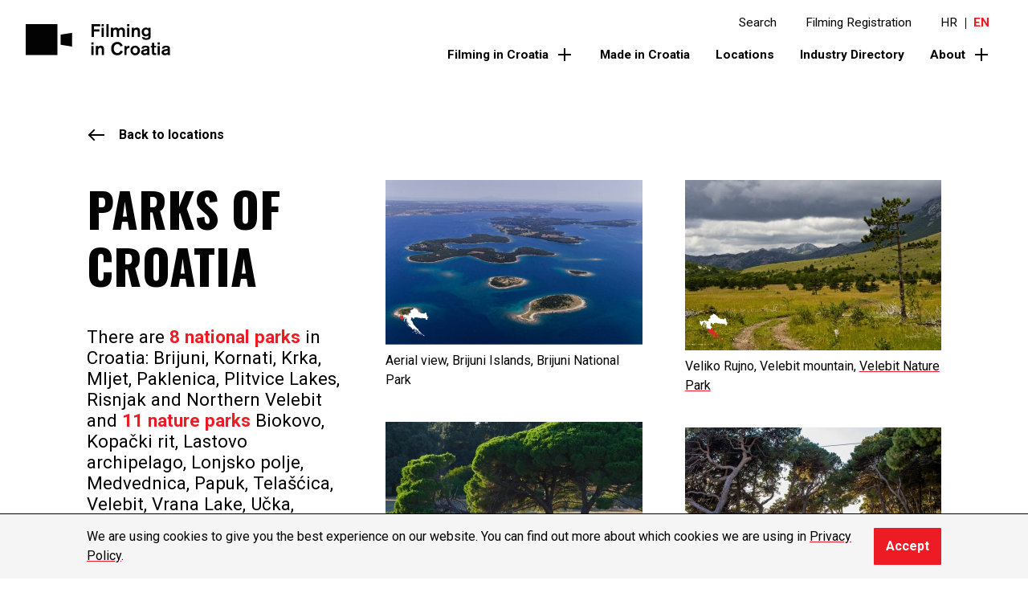

--- FILE ---
content_type: text/html; charset=UTF-8
request_url: https://filmingincroatia.hr/location/parks-of-croatia/
body_size: 36050
content:
<!doctype html>
<html lang="en-US">
<head>
	<meta charset="UTF-8">
	<meta name="viewport" content="width=device-width, initial-scale=1, shrink-to-fit=no">
	<link rel="author" href="humans.txt" />
	<link rel="apple-touch-icon" sizes="180x180" href="/apple-touch-icon.png">
	<link rel="icon" type="image/png" sizes="32x32" href="/favicon-32x32.png">
	<link rel="icon" type="image/png" sizes="16x16" href="/favicon-16x16.png">
	<link rel="manifest" href="/site.webmanifest">
	<link rel="mask-icon" href="/safari-pinned-tab.svg" color="#ed1c24">
	<meta name="msapplication-TileColor" content="#ed1c24">
	<meta name="theme-color" content="#ffffff">
	<meta name='robots' content='noindex, follow' />
<link rel="alternate" hreflang="hr" href="https://filmingincroatia.hr/hr/location/parkovi-hrvatske/" />
<link rel="alternate" hreflang="en" href="https://filmingincroatia.hr/location/parks-of-croatia/" />
<link rel="alternate" hreflang="x-default" href="https://filmingincroatia.hr/location/parks-of-croatia/" />

<!-- Google Tag Manager for WordPress by gtm4wp.com -->
<script data-cfasync="false" data-pagespeed-no-defer>
	var gtm4wp_datalayer_name = "dataLayer";
	var dataLayer = dataLayer || [];
</script>
<!-- End Google Tag Manager for WordPress by gtm4wp.com -->
	<!-- This site is optimized with the Yoast SEO plugin v26.7 - https://yoast.com/wordpress/plugins/seo/ -->
	<title>Parks of Croatia Archives - Filming in Croatia</title>
	<meta property="og:locale" content="en_US" />
	<meta property="og:type" content="article" />
	<meta property="og:title" content="Parks of Croatia Archives - Filming in Croatia" />
	<meta property="og:description" content="There are 8 national parks in Croatia: Brijuni, Kornati, Krka, Mljet, Paklenica, Plitvice Lakes, Risnjak and Northern Velebit and 11 nature parks Biokovo, Kopački rit, Lastovo archipelago, Lonjsko polje, Medvednica, Papuk, Telašćica, Velebit, Vrana Lake, Učka, Žumberak &#8211; Samobor Highlands." />
	<meta property="og:url" content="https://filmingincroatia.hr/location/parks-of-croatia/" />
	<meta property="og:site_name" content="Filming in Croatia" />
	<meta name="twitter:card" content="summary_large_image" />
	<script type="application/ld+json" class="yoast-schema-graph">{"@context":"https://schema.org","@graph":[{"@type":"CollectionPage","@id":"https://filmingincroatia.hr/location/parks-of-croatia/","url":"https://filmingincroatia.hr/location/parks-of-croatia/","name":"Parks of Croatia Archives - Filming in Croatia","isPartOf":{"@id":"https://filmingincroatia.hr/#website"},"primaryImageOfPage":{"@id":"https://filmingincroatia.hr/location/parks-of-croatia/#primaryimage"},"image":{"@id":"https://filmingincroatia.hr/location/parks-of-croatia/#primaryimage"},"thumbnailUrl":"https://filmingincroatia.hr/wp-content/uploads/2025/02/01_LEE.jpg","breadcrumb":{"@id":"https://filmingincroatia.hr/location/parks-of-croatia/#breadcrumb"},"inLanguage":"en-US"},{"@type":"ImageObject","inLanguage":"en-US","@id":"https://filmingincroatia.hr/location/parks-of-croatia/#primaryimage","url":"https://filmingincroatia.hr/wp-content/uploads/2025/02/01_LEE.jpg","contentUrl":"https://filmingincroatia.hr/wp-content/uploads/2025/02/01_LEE.jpg","width":2000,"height":1331},{"@type":"BreadcrumbList","@id":"https://filmingincroatia.hr/location/parks-of-croatia/#breadcrumb","itemListElement":[{"@type":"ListItem","position":1,"name":"Home","item":"https://filmingincroatia.hr/"},{"@type":"ListItem","position":2,"name":"Parks of Croatia"}]},{"@type":"WebSite","@id":"https://filmingincroatia.hr/#website","url":"https://filmingincroatia.hr/","name":"Filming in Croatia","description":"","publisher":{"@id":"https://filmingincroatia.hr/#organization"},"potentialAction":[{"@type":"SearchAction","target":{"@type":"EntryPoint","urlTemplate":"https://filmingincroatia.hr/?s={search_term_string}"},"query-input":{"@type":"PropertyValueSpecification","valueRequired":true,"valueName":"search_term_string"}}],"inLanguage":"en-US"},{"@type":"Organization","@id":"https://filmingincroatia.hr/#organization","name":"HAVC","url":"https://filmingincroatia.hr/","logo":{"@type":"ImageObject","inLanguage":"en-US","@id":"https://filmingincroatia.hr/#/schema/logo/image/","url":"https://filmingincroatia.hr/wp-content/uploads/2020/11/FIC-Logo.png","contentUrl":"https://filmingincroatia.hr/wp-content/uploads/2020/11/FIC-Logo.png","width":729,"height":160,"caption":"HAVC"},"image":{"@id":"https://filmingincroatia.hr/#/schema/logo/image/"}}]}</script>
	<!-- / Yoast SEO plugin. -->


<link rel='dns-prefetch' href='//ajax.googleapis.com' />
<link rel='dns-prefetch' href='//fonts.googleapis.com' />
<link href='//hb.wpmucdn.com' rel='preconnect' />
<link href='http://fonts.googleapis.com' rel='preconnect' />
<link href='//fonts.gstatic.com' crossorigin='' rel='preconnect' />
<link rel="alternate" type="application/rss+xml" title="Filming in Croatia &raquo; Parks of Croatia Location Category Feed" href="https://filmingincroatia.hr/location/parks-of-croatia/feed/" />
		<style>
			.lazyload,
			.lazyloading {
				max-width: 100%;
			}
		</style>
		<style id='wp-img-auto-sizes-contain-inline-css' type='text/css'>
img:is([sizes=auto i],[sizes^="auto," i]){contain-intrinsic-size:3000px 1500px}
/*# sourceURL=wp-img-auto-sizes-contain-inline-css */
</style>
<style id='classic-theme-styles-inline-css' type='text/css'>
/*! This file is auto-generated */
.wp-block-button__link{color:#fff;background-color:#32373c;border-radius:9999px;box-shadow:none;text-decoration:none;padding:calc(.667em + 2px) calc(1.333em + 2px);font-size:1.125em}.wp-block-file__button{background:#32373c;color:#fff;text-decoration:none}
/*# sourceURL=/wp-includes/css/classic-themes.min.css */
</style>
<link rel='stylesheet' id='guttenberg-style-css' href='https://filmingincroatia.hr/wp-content/plugins/filming-croatia-guttenberg/includes/css/style.css?ver=1749466318' type='text/css' media='all' />
<style id='global-styles-inline-css' type='text/css'>
:root{--wp--preset--aspect-ratio--square: 1;--wp--preset--aspect-ratio--4-3: 4/3;--wp--preset--aspect-ratio--3-4: 3/4;--wp--preset--aspect-ratio--3-2: 3/2;--wp--preset--aspect-ratio--2-3: 2/3;--wp--preset--aspect-ratio--16-9: 16/9;--wp--preset--aspect-ratio--9-16: 9/16;--wp--preset--color--black: #000000;--wp--preset--color--cyan-bluish-gray: #abb8c3;--wp--preset--color--white: #ffffff;--wp--preset--color--pale-pink: #f78da7;--wp--preset--color--vivid-red: #cf2e2e;--wp--preset--color--luminous-vivid-orange: #ff6900;--wp--preset--color--luminous-vivid-amber: #fcb900;--wp--preset--color--light-green-cyan: #7bdcb5;--wp--preset--color--vivid-green-cyan: #00d084;--wp--preset--color--pale-cyan-blue: #8ed1fc;--wp--preset--color--vivid-cyan-blue: #0693e3;--wp--preset--color--vivid-purple: #9b51e0;--wp--preset--gradient--vivid-cyan-blue-to-vivid-purple: linear-gradient(135deg,rgb(6,147,227) 0%,rgb(155,81,224) 100%);--wp--preset--gradient--light-green-cyan-to-vivid-green-cyan: linear-gradient(135deg,rgb(122,220,180) 0%,rgb(0,208,130) 100%);--wp--preset--gradient--luminous-vivid-amber-to-luminous-vivid-orange: linear-gradient(135deg,rgb(252,185,0) 0%,rgb(255,105,0) 100%);--wp--preset--gradient--luminous-vivid-orange-to-vivid-red: linear-gradient(135deg,rgb(255,105,0) 0%,rgb(207,46,46) 100%);--wp--preset--gradient--very-light-gray-to-cyan-bluish-gray: linear-gradient(135deg,rgb(238,238,238) 0%,rgb(169,184,195) 100%);--wp--preset--gradient--cool-to-warm-spectrum: linear-gradient(135deg,rgb(74,234,220) 0%,rgb(151,120,209) 20%,rgb(207,42,186) 40%,rgb(238,44,130) 60%,rgb(251,105,98) 80%,rgb(254,248,76) 100%);--wp--preset--gradient--blush-light-purple: linear-gradient(135deg,rgb(255,206,236) 0%,rgb(152,150,240) 100%);--wp--preset--gradient--blush-bordeaux: linear-gradient(135deg,rgb(254,205,165) 0%,rgb(254,45,45) 50%,rgb(107,0,62) 100%);--wp--preset--gradient--luminous-dusk: linear-gradient(135deg,rgb(255,203,112) 0%,rgb(199,81,192) 50%,rgb(65,88,208) 100%);--wp--preset--gradient--pale-ocean: linear-gradient(135deg,rgb(255,245,203) 0%,rgb(182,227,212) 50%,rgb(51,167,181) 100%);--wp--preset--gradient--electric-grass: linear-gradient(135deg,rgb(202,248,128) 0%,rgb(113,206,126) 100%);--wp--preset--gradient--midnight: linear-gradient(135deg,rgb(2,3,129) 0%,rgb(40,116,252) 100%);--wp--preset--font-size--small: 13px;--wp--preset--font-size--medium: 20px;--wp--preset--font-size--large: 36px;--wp--preset--font-size--x-large: 42px;--wp--preset--spacing--20: 0.44rem;--wp--preset--spacing--30: 0.67rem;--wp--preset--spacing--40: 1rem;--wp--preset--spacing--50: 1.5rem;--wp--preset--spacing--60: 2.25rem;--wp--preset--spacing--70: 3.38rem;--wp--preset--spacing--80: 5.06rem;--wp--preset--shadow--natural: 6px 6px 9px rgba(0, 0, 0, 0.2);--wp--preset--shadow--deep: 12px 12px 50px rgba(0, 0, 0, 0.4);--wp--preset--shadow--sharp: 6px 6px 0px rgba(0, 0, 0, 0.2);--wp--preset--shadow--outlined: 6px 6px 0px -3px rgb(255, 255, 255), 6px 6px rgb(0, 0, 0);--wp--preset--shadow--crisp: 6px 6px 0px rgb(0, 0, 0);}:where(.is-layout-flex){gap: 0.5em;}:where(.is-layout-grid){gap: 0.5em;}body .is-layout-flex{display: flex;}.is-layout-flex{flex-wrap: wrap;align-items: center;}.is-layout-flex > :is(*, div){margin: 0;}body .is-layout-grid{display: grid;}.is-layout-grid > :is(*, div){margin: 0;}:where(.wp-block-columns.is-layout-flex){gap: 2em;}:where(.wp-block-columns.is-layout-grid){gap: 2em;}:where(.wp-block-post-template.is-layout-flex){gap: 1.25em;}:where(.wp-block-post-template.is-layout-grid){gap: 1.25em;}.has-black-color{color: var(--wp--preset--color--black) !important;}.has-cyan-bluish-gray-color{color: var(--wp--preset--color--cyan-bluish-gray) !important;}.has-white-color{color: var(--wp--preset--color--white) !important;}.has-pale-pink-color{color: var(--wp--preset--color--pale-pink) !important;}.has-vivid-red-color{color: var(--wp--preset--color--vivid-red) !important;}.has-luminous-vivid-orange-color{color: var(--wp--preset--color--luminous-vivid-orange) !important;}.has-luminous-vivid-amber-color{color: var(--wp--preset--color--luminous-vivid-amber) !important;}.has-light-green-cyan-color{color: var(--wp--preset--color--light-green-cyan) !important;}.has-vivid-green-cyan-color{color: var(--wp--preset--color--vivid-green-cyan) !important;}.has-pale-cyan-blue-color{color: var(--wp--preset--color--pale-cyan-blue) !important;}.has-vivid-cyan-blue-color{color: var(--wp--preset--color--vivid-cyan-blue) !important;}.has-vivid-purple-color{color: var(--wp--preset--color--vivid-purple) !important;}.has-black-background-color{background-color: var(--wp--preset--color--black) !important;}.has-cyan-bluish-gray-background-color{background-color: var(--wp--preset--color--cyan-bluish-gray) !important;}.has-white-background-color{background-color: var(--wp--preset--color--white) !important;}.has-pale-pink-background-color{background-color: var(--wp--preset--color--pale-pink) !important;}.has-vivid-red-background-color{background-color: var(--wp--preset--color--vivid-red) !important;}.has-luminous-vivid-orange-background-color{background-color: var(--wp--preset--color--luminous-vivid-orange) !important;}.has-luminous-vivid-amber-background-color{background-color: var(--wp--preset--color--luminous-vivid-amber) !important;}.has-light-green-cyan-background-color{background-color: var(--wp--preset--color--light-green-cyan) !important;}.has-vivid-green-cyan-background-color{background-color: var(--wp--preset--color--vivid-green-cyan) !important;}.has-pale-cyan-blue-background-color{background-color: var(--wp--preset--color--pale-cyan-blue) !important;}.has-vivid-cyan-blue-background-color{background-color: var(--wp--preset--color--vivid-cyan-blue) !important;}.has-vivid-purple-background-color{background-color: var(--wp--preset--color--vivid-purple) !important;}.has-black-border-color{border-color: var(--wp--preset--color--black) !important;}.has-cyan-bluish-gray-border-color{border-color: var(--wp--preset--color--cyan-bluish-gray) !important;}.has-white-border-color{border-color: var(--wp--preset--color--white) !important;}.has-pale-pink-border-color{border-color: var(--wp--preset--color--pale-pink) !important;}.has-vivid-red-border-color{border-color: var(--wp--preset--color--vivid-red) !important;}.has-luminous-vivid-orange-border-color{border-color: var(--wp--preset--color--luminous-vivid-orange) !important;}.has-luminous-vivid-amber-border-color{border-color: var(--wp--preset--color--luminous-vivid-amber) !important;}.has-light-green-cyan-border-color{border-color: var(--wp--preset--color--light-green-cyan) !important;}.has-vivid-green-cyan-border-color{border-color: var(--wp--preset--color--vivid-green-cyan) !important;}.has-pale-cyan-blue-border-color{border-color: var(--wp--preset--color--pale-cyan-blue) !important;}.has-vivid-cyan-blue-border-color{border-color: var(--wp--preset--color--vivid-cyan-blue) !important;}.has-vivid-purple-border-color{border-color: var(--wp--preset--color--vivid-purple) !important;}.has-vivid-cyan-blue-to-vivid-purple-gradient-background{background: var(--wp--preset--gradient--vivid-cyan-blue-to-vivid-purple) !important;}.has-light-green-cyan-to-vivid-green-cyan-gradient-background{background: var(--wp--preset--gradient--light-green-cyan-to-vivid-green-cyan) !important;}.has-luminous-vivid-amber-to-luminous-vivid-orange-gradient-background{background: var(--wp--preset--gradient--luminous-vivid-amber-to-luminous-vivid-orange) !important;}.has-luminous-vivid-orange-to-vivid-red-gradient-background{background: var(--wp--preset--gradient--luminous-vivid-orange-to-vivid-red) !important;}.has-very-light-gray-to-cyan-bluish-gray-gradient-background{background: var(--wp--preset--gradient--very-light-gray-to-cyan-bluish-gray) !important;}.has-cool-to-warm-spectrum-gradient-background{background: var(--wp--preset--gradient--cool-to-warm-spectrum) !important;}.has-blush-light-purple-gradient-background{background: var(--wp--preset--gradient--blush-light-purple) !important;}.has-blush-bordeaux-gradient-background{background: var(--wp--preset--gradient--blush-bordeaux) !important;}.has-luminous-dusk-gradient-background{background: var(--wp--preset--gradient--luminous-dusk) !important;}.has-pale-ocean-gradient-background{background: var(--wp--preset--gradient--pale-ocean) !important;}.has-electric-grass-gradient-background{background: var(--wp--preset--gradient--electric-grass) !important;}.has-midnight-gradient-background{background: var(--wp--preset--gradient--midnight) !important;}.has-small-font-size{font-size: var(--wp--preset--font-size--small) !important;}.has-medium-font-size{font-size: var(--wp--preset--font-size--medium) !important;}.has-large-font-size{font-size: var(--wp--preset--font-size--large) !important;}.has-x-large-font-size{font-size: var(--wp--preset--font-size--x-large) !important;}
:where(.wp-block-post-template.is-layout-flex){gap: 1.25em;}:where(.wp-block-post-template.is-layout-grid){gap: 1.25em;}
:where(.wp-block-term-template.is-layout-flex){gap: 1.25em;}:where(.wp-block-term-template.is-layout-grid){gap: 1.25em;}
:where(.wp-block-columns.is-layout-flex){gap: 2em;}:where(.wp-block-columns.is-layout-grid){gap: 2em;}
:root :where(.wp-block-pullquote){font-size: 1.5em;line-height: 1.6;}
/*# sourceURL=global-styles-inline-css */
</style>
<link rel='stylesheet' id='lbwps-styles-photoswipe5-main-css' href='https://filmingincroatia.hr/wp-content/plugins/lightbox-photoswipe/assets/ps5/styles/main.css?ver=5.8.2' type='text/css' media='all' />
<link rel='stylesheet' id='google-font-css' href='https://fonts.googleapis.com/css?family=Oswald%3A400%2C700%7CRoboto%3A400%2C400i%2C700%2C700i&#038;display=swap&#038;subset=latin-ext&#038;ver=1' type='text/css' media='all' />
<link rel='stylesheet' id='pg-stylesheet-css' href='https://filmingincroatia.hr/wp-content/themes/filming-croatia/theme.min.css?ver=1767875882' type='text/css' media='all' />
<script type="text/javascript" src="https://ajax.googleapis.com/ajax/libs/jquery/1.12.2/jquery.min.js?ver=1" id="jquery-js"></script>
<link rel="https://api.w.org/" href="https://filmingincroatia.hr/wp-json/" /><link rel="alternate" title="JSON" type="application/json" href="https://filmingincroatia.hr/wp-json/wp/v2/location_cat/27" /><link rel="EditURI" type="application/rsd+xml" title="RSD" href="https://filmingincroatia.hr/xmlrpc.php?rsd" />
<meta name="generator" content="WordPress 6.9" />
<meta name="generator" content="WPML ver:4.8.6 stt:22,1;" />

<!-- Google Tag Manager for WordPress by gtm4wp.com -->
<!-- GTM Container placement set to footer -->
<script data-cfasync="false" data-pagespeed-no-defer>
	var dataLayer_content = {"pagePostType":"movie","pagePostType2":"tax-movie","pageCategory":[]};
	dataLayer.push( dataLayer_content );
</script>
<script data-cfasync="false" data-pagespeed-no-defer>
(function(w,d,s,l,i){w[l]=w[l]||[];w[l].push({'gtm.start':
new Date().getTime(),event:'gtm.js'});var f=d.getElementsByTagName(s)[0],
j=d.createElement(s),dl=l!='dataLayer'?'&l='+l:'';j.async=true;j.src=
'//www.googletagmanager.com/gtm.js?id='+i+dl;f.parentNode.insertBefore(j,f);
})(window,document,'script','dataLayer','GTM-NW9X397');
</script>
<!-- End Google Tag Manager for WordPress by gtm4wp.com -->		<script>
			document.documentElement.className = document.documentElement.className.replace('no-js', 'js');
		</script>
				<style>
			.no-js img.lazyload {
				display: none;
			}

			figure.wp-block-image img.lazyloading {
				min-width: 150px;
			}

			.lazyload,
			.lazyloading {
				--smush-placeholder-width: 100px;
				--smush-placeholder-aspect-ratio: 1/1;
				width: var(--smush-image-width, var(--smush-placeholder-width)) !important;
				aspect-ratio: var(--smush-image-aspect-ratio, var(--smush-placeholder-aspect-ratio)) !important;
			}

						.lazyload, .lazyloading {
				opacity: 0;
			}

			.lazyloaded {
				opacity: 1;
				transition: opacity 400ms;
				transition-delay: 0ms;
			}

					</style>
		</head>

<body class="archive tax-location_cat term-parks-of-croatia term-27 wp-theme-filming-croatia">
	<svg aria-hidden="true" style="position: absolute; width: 0; height: 0; overflow: hidden;" version="1.1" xmlns="http://www.w3.org/2000/svg" xmlns:xlink="http://www.w3.org/1999/xlink">
<defs>
<symbol id="c-icon--menu" viewBox="0 0 32 32">
<title>menu</title>
<path d="M2.667 10.667h26.667v2.667h-26.667v-2.667z"></path>
<path d="M2.667 18.667h26.667v2.667h-26.667v-2.667z"></path>
</symbol>
<symbol id="c-icon--close" viewBox="0 0 32 32">
<title>close</title>
<path d="M5.333 24l18.856-18.856 1.886 1.886-18.856 18.856-1.886-1.886z"></path>
<path d="M6.667 5.333l18.856 18.856-1.886 1.886-18.856-18.856 1.886-1.886z"></path>
</symbol>
<symbol id="c-icon--plus" viewBox="0 0 32 32">
<title>plus</title>
<path d="M14.667 26.667v-21.333h2.667v21.333h-2.667z"></path>
<path d="M5.333 14.667h21.333v2.667h-21.333v-2.667z"></path>
</symbol>
<symbol id="c-icon--left" viewBox="0 0 32 32">
<title>left</title>
<path d="M7.219 14.667l6.667-6.667-1.886-1.886-9.886 9.886 9.886 9.886 1.886-1.886-6.667-6.667h22.114v-2.667h-22.114z"></path>
</symbol>
<symbol id="c-icon--right" viewBox="0 0 32 32">
<title>right</title>
<path d="M24.781 14.667l-6.667-6.667 1.886-1.886 9.886 9.886-9.886 9.886-1.886-1.886 6.667-6.667h-22.114v-2.667h22.114z"></path>
</symbol>
<symbol id="c-icon--filter" viewBox="0 0 32 32">
<title>filter</title>
<path d="M2.667 8h26.667v2.667h-26.667v-2.667z"></path>
<path d="M8 14.667h16v2.667h-16v-2.667z"></path>
<path d="M12 21.333h8v2.667h-8v-2.667z"></path>
</symbol>
<symbol id="c-icon--minus" viewBox="0 0 32 32">
<title>minus</title>
<path d="M5.333 14.667h21.333v2.667h-21.333v-2.667z"></path>
</symbol>
<symbol id="c-icon--caret-down" viewBox="0 0 32 32">
<title>caret-down</title>
<path d="M7.057 12.943l1.886-1.886 7.057 7.057 7.057-7.057 1.886 1.886-8.943 8.943-8.943-8.943z"></path>
</symbol>
</defs>
</svg>
	<div class="c-site">
		<header class="c-header c-header--black zi-3">
	<div class="c-header__container wrapper">

		<div class="container-fluid py-1 px-3 px-lg-4 zi-6">
			<div class="c-header__inner">
				<div class="c-branding c-branding__logo--black  c-branding__header js-branding-mobile-menu">
										<a href="https://filmingincroatia.hr/" rel="home">
						<span class="d-none">Filming in Croatia</span>
						<svg width="181" height="40" viewBox="0 0 181 40" preserveAspectRatio="xMinYMin meet" fill="none" xmlns="http://www.w3.org/2000/svg"><path d="M82.017.967v15.925h3.023v-6.745h6.805V7.595H85.04V3.627h7.75V.967H82.016zm12.603.155h2.743v2.733H94.62V1.122zm0 4.49h2.743v11.28H94.62V5.612zm8.584-4.647h-2.815v15.929h2.815V.964zm17.466 15.928V9.989c0-.429-.093-2.19-1.938-2.19-.438 0-1.43.161-2.053 1.152-.531.813-.553 1.737-.553 2.641v5.302h-2.745v-6.317c0-.248-.023-.496-.023-.742 0-.226 0-1.016-.624-1.581-.461-.406-1.037-.429-1.246-.429-.277 0-.876.07-1.453.543-1.131.947-1.152 2.527-1.152 3.79v4.737h-2.771V5.612h2.771l.021 1.263c.187-.248.255-.315.369-.405.395-.361 1.639-1.197 3.255-1.197 1.315 0 2.56.586 3.207 1.715.207-.248.439-.565 1.06-.97.486-.314 1.292-.745 2.654-.745 1.752 0 3.322.746 3.807 2.504.137.518.161.97.161 1.984v7.13h-2.747v.002zm5.684-15.771h2.745v2.733h-2.745V1.122zm0 4.49h2.745v11.28h-2.745V5.612zm13.081 11.281V11.14c0-.881 0-1.308-.115-1.736-.323-1.312-1.36-1.49-1.916-1.49-.298 0-.876.045-1.451.518-.833.677-1.085 1.625-1.085 3.565v4.895h-2.792V5.612h2.792v1.332a5.06 5.06 0 0 1 .506-.587c1.084-.993 2.653-1.083 3.045-1.083 1.706 0 2.699.855 3.07 1.375.738 1.038.669 2.46.669 3.61v6.634h-2.723zm15.417 2.056c-.716.944-2.216 1.714-4.824 1.714-2.582 0-3.852-.7-4.568-1.694-.277-.405-.484-.88-.715-1.85l3.046.024c.068.223.115.36.276.562.599.858 1.87.835 2.077.835 1.384 0 2.1-.518 2.4-1.06.321-.588.299-1.172.299-2.439-1.291 1.127-2.906 1.197-3.483 1.197-.693 0-1.454-.114-2.098-.405-1.224-.522-2.885-1.873-2.885-4.964 0-.364 0-1.422.393-2.415.784-1.962 2.652-3.18 4.822-3.18.392 0 1.5.044 2.444.72.416.295.717.68.808.813V5.612h2.747v9.274c0 1.309.137 2.91-.739 4.063zm-2.123-9.319c-.184-.611-.807-1.942-2.678-1.942-.391 0-1.313.069-2.051.857-.81.86-.786 1.895-.786 2.258 0 .36 0 1.33.737 2.145.117.112.372.359.738.54.232.112.694.293 1.386.293 1.108 0 1.731-.429 2.053-.766.785-.766.785-1.759.785-2.122 0-.633-.091-1.015-.184-1.263zM81.65 39.469h2.743V28.188H81.65v11.28zm0-13.042h2.743v-2.73H81.65v2.73zm13.082 13.041v-5.754c0-.88 0-1.308-.115-1.737-.324-1.31-1.36-1.49-1.917-1.49-.3 0-.876.045-1.452.519-.831.678-1.085 1.625-1.085 3.564v4.897h-2.792V28.184h2.792v1.335a4.99 4.99 0 0 1 .508-.59c1.083-.99 2.651-1.082 3.043-1.082 1.709 0 2.7.857 3.067 1.377.74 1.038.67 2.46.67 3.609v6.634h-2.719v.001zm25.084-2.302c-.76.948-2.54 2.71-5.814 2.71-.553 0-1.869-.045-3.277-.677-1.845-.86-4.334-3.024-4.334-7.738 0-.858 0-3.136 1.498-5.235.785-1.107 2.654-3.091 6.23-3.091 3.113 0 4.749 1.508 5.49 2.527.531.765.854 1.555 1.13 2.39l-3.022.768a3.648 3.648 0 0 0-.416-1.262c-.622-1.13-1.843-1.717-3.138-1.692-.922 0-1.569.272-1.89.427-1.201.59-2.585 2.122-2.585 5.1 0 .451.024 2.346.97 3.768.322.473.714.88 1.175 1.174a4.27 4.27 0 0 0 2.377.72c1.267 0 2.216-.495 2.998-1.441.323-.387.578-.86.647-.972.093-.206.161-.386.301-.79l2.883 1.174c-.348.808-.669 1.442-1.223 2.14zm5.959-4.378c-.208.634-.208 1.199-.208 1.852v4.829h-2.676V28.188h2.676v1.6c.185-.34.415-.677.69-.925.926-.881 2.424-.924 2.747-.924h.229v2.774c-.574.002-2.788.002-3.458 2.075zm16.012 3.521c-.462 1.152-1.961 3.498-5.399 3.498a6.351 6.351 0 0 1-2.608-.518c-1.199-.52-3.389-2.098-3.389-5.506 0-1.217.345-2.119.507-2.527.485-1.127 1.961-3.405 5.399-3.405.438 0 1.452.046 2.536.517 1.247.52 3.394 2.031 3.416 5.415.001.405-.022 1.468-.462 2.526zm-5.537-6.023c-.253 0-.945.045-1.567.429-.6.384-1.408 1.308-1.408 3 0 .54.047 1.016.23 1.536.186.54.993 2.073 2.884 2.073 2.099 0 3.046-1.804 2.978-3.588-.048-1.759-1.086-3.45-3.117-3.45zm15.047 9.182l-.069-.88a3.89 3.89 0 0 1-1.061.631c-.761.34-1.478.52-2.331.52-.552 0-2.629-.067-3.691-1.738a3.151 3.151 0 0 1-.506-1.803c0-.633.162-1.893 1.569-2.82.944-.634 1.843-.768 2.906-.971 1.708-.34 2.328-.473 3.183-.768 0-.293-.023-.654-.161-.925-.23-.43-.808-.77-1.824-.77-1.061 0-1.73.319-2.028.7-.322.384-.3.835-.3.994l-2.815-.16c.022-.495.115-1.69 1.245-2.594.715-.585 1.8-1.037 3.808-1.037 1.891 0 3 .384 3.714.88.482.34.737.72.83.904.301.587.301 1.375.301 2.006v6c0 .86.045 1.11.507 1.831h-3.277zm0-5.618c-.462.225-1.061.453-2.192.63-.623.116-1.293.136-1.869.475-.392.248-.668.635-.668 1.13 0 .676.507 1.33 1.892 1.33 1.522 0 2.423-.77 2.676-1.286.185-.361.161-.679.161-1.038v-1.24zm9.279 5.707c-1.523 0-2.307-.36-2.768-.901a1.601 1.601 0 0 1-.347-.656c-.115-.36-.138-1.15-.138-2.14v-5.755h-1.683v-1.92h1.683v-4.016h2.768v4.016h2.469v1.92h-2.469v5.12c0 .453-.068 1.31.277 1.67.323.36.992.34 1.063.34a4.5 4.5 0 0 0 1.129-.137v2.281c-.368.045-1.038.178-1.984.178zm3.694-.088h2.742V28.188h-2.742v11.28zm0-13.042h2.742v-2.73h-2.742v2.73zm12.529 13.041l-.07-.88c-.437.36-.83.542-1.06.631-.761.34-1.478.52-2.33.52-.554 0-2.63-.067-3.692-1.738a3.128 3.128 0 0 1-.506-1.803c0-.633.161-1.893 1.569-2.82.944-.634 1.843-.768 2.906-.971 1.708-.34 2.331-.473 3.183-.768 0-.293-.023-.654-.161-.925-.23-.43-.808-.77-1.822-.77-1.063 0-1.732.319-2.031.7-.323.384-.3.835-.3.994l-2.816-.16c.023-.495.116-1.69 1.247-2.594.714-.585 1.8-1.037 3.807-1.037 1.89 0 2.998.384 3.714.88.484.34.737.72.831.904.301.587.301 1.375.301 2.006v6c0 .86.045 1.11.506 1.831h-3.276zm0-5.618c-.462.225-1.06.453-2.192.63-.623.116-1.292.136-1.868.475-.392.248-.669.635-.669 1.13 0 .676.509 1.33 1.891 1.33 1.524 0 2.422-.77 2.677-1.286.184-.361.161-.679.161-1.038v-1.24zM39.401.962H0v38.513h39.401V.962zm18.456 28.036l-14.315-2.304V14.098l14.315-2.272v17.172z" /></svg>					</a>
									</div>

				<nav class="c-mnav d-flex justify-content-center scrollable">
					<div>
						<div class="c-mnav__item--is-top c-mnav__item--depth-0  c-mnav__item  c-mnav__item--is-parent  js-filming-in-croatia  menu-item  menu-item-type-custom  menu-item-object-custom  menu-item-has-children"><a title="Link to Filming in Croatia" href="#" class="c-mnav__link--is-top c-mnav__link--depth-0  c-mnav__link" aria-haspopup="true" aria-expanded="false" aria-controls="c-mnav7">Filming in Croatia<span>		<svg class="c-icon c-icon--plus icon-plus c-icon--24">
			<use xmlns:xlink="http://www.w3.org/1999/xlink" xlink:href="#c-icon--plus"></use>
		</svg>
		</span></a><div class="c-mnav__sub-menu__container" id="c-mnav7"><button aria-label="Close" class="c-mnav__sub-menu__close js-main-menu-close"><svg class="c-mnav__sub-menu__icon" width="32" height="32" viewBox="0 0 24 24" fill="none" xmlns="http://www.w3.org/2000/svg"><path fill="" d="M4 18L18.142 3.858l1.414 1.414L5.414 19.414z"/><path fill="" d="M5 4l14.142 14.142-1.414 1.414L3.586 5.414z"/></svg></button><div class="c-mnav__sub-menu__title pa u-color--w"></div><div class="row d-flex justify-content-center scrollable"><div class="col-0 col-lg-5 offset-lg-4 d-none d-lg-block px-0 pt-1"><span class="text-right u-color--w display05 js-sub-menu-title"></span><div class="title-mask"></div></div><div class="width-md-auto col-lg-11 offset-lg-2 text-left px-2 px-lg-0"><div class="title-mask title-mask--items"></div>
	<ul class="c-mnav__sub-menu">
<li class="c-mnav__item--is-sub-item c-mnav__item--depth-1  c-mnav__item  menu-item  menu-item-type-post_type  menu-item-object-page"><a title="Link to The Incentive Programme" href="https://filmingincroatia.hr/the-incentive-programme/" class="c-mnav__link--is-sub-item-link c-mnav__link--depth-1  c-mnav__link">The Incentive Programme</a></li>
<li class="c-mnav__item--is-sub-item c-mnav__item--depth-1  c-mnav__item  menu-item  menu-item-type-post_type  menu-item-object-page"><a title="Link to Crews and Services" href="https://filmingincroatia.hr/crews-services/" class="c-mnav__link--is-sub-item-link c-mnav__link--depth-1  c-mnav__link">Crews and Services</a></li>
<li class="c-mnav__item--is-sub-item c-mnav__item--depth-1  c-mnav__item  menu-item  menu-item-type-custom  menu-item-object-custom"><a title="Link to Selective Co-production Funding" href="https://filmingincroatia.hr/selective-co-production-funding/" class="c-mnav__link--is-sub-item-link c-mnav__link--depth-1  c-mnav__link">Selective Co-production Funding</a></li>
<li class="c-mnav__item--is-sub-item c-mnav__item--depth-1  c-mnav__item  menu-item  menu-item-type-post_type  menu-item-object-page"><a title="Link to Permits and Equipment" href="https://filmingincroatia.hr/permits-and-equipment/" class="c-mnav__link--is-sub-item-link c-mnav__link--depth-1  c-mnav__link">Permits and Equipment</a></li>
<li class="c-mnav__item--is-sub-item c-mnav__item--depth-1  c-mnav__item  menu-item  menu-item-type-custom  menu-item-object-custom"><a title="Link to Local Offices" href="https://filmingincroatia.hr/local-offices/" class="c-mnav__link--is-sub-item-link c-mnav__link--depth-1  c-mnav__link">Local Offices</a></li>
</ul>
</div>
</div>
</div>
</div>
<div class="c-mnav__item--is-top c-mnav__item--depth-0  c-mnav__item  menu-item  menu-item-type-post_type_archive  menu-item-object-movie"><a title="Link to Made in Croatia" href="https://filmingincroatia.hr/movies/" class="c-mnav__link--is-top c-mnav__link--depth-0  c-mnav__link">Made in Croatia</a></div>
<div class="c-mnav__item--is-top c-mnav__item--depth-0  c-mnav__item  menu-item  menu-item-type-post_type_archive  menu-item-object-location"><a title="Link to Locations" href="https://filmingincroatia.hr/locations/" class="c-mnav__link--is-top c-mnav__link--depth-0  c-mnav__link">Locations</a></div>
<div class="c-mnav__item--is-top c-mnav__item--depth-0  c-mnav__item  menu-item  menu-item-type-post_type  menu-item-object-page"><a title="Link to Industry Directory" href="https://filmingincroatia.hr/industry-directory/" class="c-mnav__link--is-top c-mnav__link--depth-0  c-mnav__link">Industry Directory</a></div>
<div class="c-mnav__item--is-top c-mnav__item--depth-0  c-mnav__item  c-mnav__item--is-parent  menu-item  menu-item-type-custom  menu-item-object-custom  menu-item-has-children"><a title="Link to About" href="#" class="c-mnav__link--is-top c-mnav__link--depth-0  c-mnav__link" aria-haspopup="true" aria-expanded="false" aria-controls="c-mnav502">About<span>		<svg class="c-icon c-icon--plus icon-plus c-icon--24">
			<use xmlns:xlink="http://www.w3.org/1999/xlink" xlink:href="#c-icon--plus"></use>
		</svg>
		</span></a><div class="c-mnav__sub-menu__container" id="c-mnav502"><button aria-label="Close" class="c-mnav__sub-menu__close js-main-menu-close"><svg class="c-mnav__sub-menu__icon" width="32" height="32" viewBox="0 0 24 24" fill="none" xmlns="http://www.w3.org/2000/svg"><path fill="" d="M4 18L18.142 3.858l1.414 1.414L5.414 19.414z"/><path fill="" d="M5 4l14.142 14.142-1.414 1.414L3.586 5.414z"/></svg></button><div class="c-mnav__sub-menu__title pa u-color--w"></div><div class="row d-flex justify-content-center scrollable"><div class="col-0 col-lg-5 offset-lg-4 d-none d-lg-block px-0 pt-1"><span class="text-right u-color--w display05 js-sub-menu-title"></span><div class="title-mask"></div></div><div class="width-md-auto col-lg-11 offset-lg-2 text-left px-2 px-lg-0"><div class="title-mask title-mask--items"></div>
	<ul class="c-mnav__sub-menu">
<li class="c-mnav__item--is-sub-item c-mnav__item--depth-1  c-mnav__item  menu-item  menu-item-type-post_type  menu-item-object-page"><a title="Link to Filming in Croatia Department" href="https://filmingincroatia.hr/filming-in-croatia-department/" class="c-mnav__link--is-sub-item-link c-mnav__link--depth-1  c-mnav__link">Filming in Croatia Department</a></li>
<li class="c-mnav__item--is-sub-item c-mnav__item--depth-1  c-mnav__item  menu-item  menu-item-type-post_type  menu-item-object-page  current_page_parent"><a title="Link to News" href="https://filmingincroatia.hr/news/" class="c-mnav__link--is-sub-item-link c-mnav__link--depth-1  c-mnav__link">News</a></li>
<li class="c-mnav__item--is-sub-item c-mnav__item--depth-1  c-mnav__item  menu-item  menu-item-type-post_type  menu-item-object-page"><a title="Link to Contact" href="https://filmingincroatia.hr/contact/" class="c-mnav__link--is-sub-item-link c-mnav__link--depth-1  c-mnav__link">Contact</a></li>
</ul>
</div>
</div>
</div>
</div>
						<ul class="mt-2 mt-lg-3 ml-2">
							<li class="c-mnav--bottom__item--is-top c-mnav--bottom__item--depth-0  c-mnav--bottom__item  js-search  menu-item  menu-item-type-custom  menu-item-object-custom"><a href="#" class="c-mnav--bottom__link--is-top c-mnav--bottom__link--depth-0  c-mnav--bottom__link">Search</a></li>
<li class="c-mnav--bottom__item--is-top c-mnav--bottom__item--depth-0  c-mnav--bottom__item  menu-item  menu-item-type-custom  menu-item-object-custom"><a href="https://portal.havc.hr/Account/Login?lang=en" class="c-mnav--bottom__link--is-top c-mnav--bottom__link--depth-0  c-mnav--bottom__link">Filming Registration</a></li>
<li class="c-mnav--bottom__item--is-top c-mnav--bottom__item--depth-0  c-mnav--bottom__item  menu-item  wpml-ls-slot-5  wpml-ls-item  wpml-ls-item-hr  wpml-ls-menu-item  wpml-ls-first-item  menu-item-type-wpml_ls_menu_item  menu-item-object-wpml_ls_menu_item"><a title="Switch to HR" href="https://filmingincroatia.hr/hr/location/parkovi-hrvatske/" class="c-mnav--bottom__link--is-top c-mnav--bottom__link--depth-0  c-mnav--bottom__link"><span class="wpml-ls-native" lang="hr">HR</span></a></li>
<li class="c-mnav--bottom__item--is-top c-mnav--bottom__item--depth-0  c-mnav--bottom__item  menu-item  wpml-ls-slot-5  wpml-ls-item  wpml-ls-item-en  wpml-ls-current-language  wpml-ls-menu-item  wpml-ls-last-item  menu-item-type-wpml_ls_menu_item  menu-item-object-wpml_ls_menu_item"><a href="https://filmingincroatia.hr/location/parks-of-croatia/" class="c-mnav--bottom__link--is-top c-mnav--bottom__link--depth-0  c-mnav--bottom__link"><span class="wpml-ls-native" lang="en">EN</span></a></li>
						</ul>
					</div>
				</nav>

				<div class="c-menu-toggle__container d-block d-lg-none">
					<div class="c-menu-toggle js-menu-toggle">
						<div class="c-menu-toggle__stripe"></div>
						<div class="c-menu-toggle__stripe"></div>
					</div>
				</div>

				<div class="c-nav c-nav__container d-none d-lg-block">

					<ul class="c-nav__top-menu  c-nav__top-menu--black normal-weight d-none d-lg-block my-1">
						<li class="c-nav__top-menu__item--is-top c-nav__top-menu__item--depth-0  c-nav__top-menu__item  js-search  menu-item  menu-item-type-custom  menu-item-object-custom"><a href="#" class="c-nav__top-menu__link--is-top c-nav__top-menu__link--depth-0  c-nav__top-menu__link">Search</a></li>
<li class="c-nav__top-menu__item--is-top c-nav__top-menu__item--depth-0  c-nav__top-menu__item  menu-item  menu-item-type-custom  menu-item-object-custom"><a href="https://portal.havc.hr/Account/Login?lang=en" class="c-nav__top-menu__link--is-top c-nav__top-menu__link--depth-0  c-nav__top-menu__link">Filming Registration</a></li>
<li class="c-nav__top-menu__item--is-top c-nav__top-menu__item--depth-0  c-nav__top-menu__item  menu-item  wpml-ls-slot-5  wpml-ls-item  wpml-ls-item-hr  wpml-ls-menu-item  wpml-ls-first-item  menu-item-type-wpml_ls_menu_item  menu-item-object-wpml_ls_menu_item"><a title="Switch to HR" href="https://filmingincroatia.hr/hr/location/parkovi-hrvatske/" class="c-nav__top-menu__link--is-top c-nav__top-menu__link--depth-0  c-nav__top-menu__link"><span class="wpml-ls-native" lang="hr">HR</span></a></li>
<li class="c-nav__top-menu__item--is-top c-nav__top-menu__item--depth-0  c-nav__top-menu__item  menu-item  wpml-ls-slot-5  wpml-ls-item  wpml-ls-item-en  wpml-ls-current-language  wpml-ls-menu-item  wpml-ls-last-item  menu-item-type-wpml_ls_menu_item  menu-item-object-wpml_ls_menu_item"><a href="https://filmingincroatia.hr/location/parks-of-croatia/" class="c-nav__top-menu__link--is-top c-nav__top-menu__link--depth-0  c-nav__top-menu__link"><span class="wpml-ls-native" lang="en">EN</span></a></li>
					</ul>

					<div class="c-nav__main-menu c-nav__main-menu--black pt-1 pb-05">
						<div class="c-nav__main-menu__item--is-top c-nav__main-menu__item--depth-0  c-nav__main-menu__item  c-nav__main-menu__item--is-parent  js-filming-in-croatia  menu-item  menu-item-type-custom  menu-item-object-custom  menu-item-has-children"><a title="Link to Filming in Croatia" href="#" class="c-nav__main-menu__link--is-top c-nav__main-menu__link--depth-0  c-nav__main-menu__link" aria-haspopup="true" aria-expanded="false" aria-controls="c-nav__main-menu7">Filming in Croatia<span>		<svg class="c-icon c-icon--plus icon-plus c-icon--24">
			<use xmlns:xlink="http://www.w3.org/1999/xlink" xlink:href="#c-icon--plus"></use>
		</svg>
		</span></a><div class="c-nav__main-menu__sub-menu__container" id="c-nav__main-menu7"><button aria-label="Close" class="c-nav__main-menu__sub-menu__close js-main-menu-close"><svg class="c-nav__main-menu__sub-menu__icon" width="32" height="32" viewBox="0 0 24 24" fill="none" xmlns="http://www.w3.org/2000/svg"><path fill="" d="M4 18L18.142 3.858l1.414 1.414L5.414 19.414z"/><path fill="" d="M5 4l14.142 14.142-1.414 1.414L3.586 5.414z"/></svg></button><div class="c-nav__main-menu__sub-menu__title pa u-color--w"></div><div class="row d-flex justify-content-center scrollable"><div class="col-0 col-lg-5 offset-lg-4 d-none d-lg-block px-0 pt-1"><span class="text-right u-color--w display05 js-sub-menu-title"></span><div class="title-mask"></div></div><div class="width-md-auto col-lg-11 offset-lg-2 text-left px-2 px-lg-0"><div class="title-mask title-mask--items"></div>
	<ul class="c-nav__main-menu__sub-menu">
<li class="c-nav__main-menu__item--is-sub-item c-nav__main-menu__item--depth-1  c-nav__main-menu__item  menu-item  menu-item-type-post_type  menu-item-object-page"><a title="Link to The Incentive Programme" href="https://filmingincroatia.hr/the-incentive-programme/" class="c-nav__main-menu__link--is-sub-item-link c-nav__main-menu__link--depth-1  c-nav__main-menu__link">The Incentive Programme</a></li>
<li class="c-nav__main-menu__item--is-sub-item c-nav__main-menu__item--depth-1  c-nav__main-menu__item  menu-item  menu-item-type-post_type  menu-item-object-page"><a title="Link to Crews and Services" href="https://filmingincroatia.hr/crews-services/" class="c-nav__main-menu__link--is-sub-item-link c-nav__main-menu__link--depth-1  c-nav__main-menu__link">Crews and Services</a></li>
<li class="c-nav__main-menu__item--is-sub-item c-nav__main-menu__item--depth-1  c-nav__main-menu__item  menu-item  menu-item-type-custom  menu-item-object-custom"><a title="Link to Selective Co-production Funding" href="https://filmingincroatia.hr/selective-co-production-funding/" class="c-nav__main-menu__link--is-sub-item-link c-nav__main-menu__link--depth-1  c-nav__main-menu__link">Selective Co-production Funding</a></li>
<li class="c-nav__main-menu__item--is-sub-item c-nav__main-menu__item--depth-1  c-nav__main-menu__item  menu-item  menu-item-type-post_type  menu-item-object-page"><a title="Link to Permits and Equipment" href="https://filmingincroatia.hr/permits-and-equipment/" class="c-nav__main-menu__link--is-sub-item-link c-nav__main-menu__link--depth-1  c-nav__main-menu__link">Permits and Equipment</a></li>
<li class="c-nav__main-menu__item--is-sub-item c-nav__main-menu__item--depth-1  c-nav__main-menu__item  menu-item  menu-item-type-custom  menu-item-object-custom"><a title="Link to Local Offices" href="https://filmingincroatia.hr/local-offices/" class="c-nav__main-menu__link--is-sub-item-link c-nav__main-menu__link--depth-1  c-nav__main-menu__link">Local Offices</a></li>
</ul>
</div>
</div>
</div>
</div>
<div class="c-nav__main-menu__item--is-top c-nav__main-menu__item--depth-0  c-nav__main-menu__item  menu-item  menu-item-type-post_type_archive  menu-item-object-movie"><a title="Link to Made in Croatia" href="https://filmingincroatia.hr/movies/" class="c-nav__main-menu__link--is-top c-nav__main-menu__link--depth-0  c-nav__main-menu__link">Made in Croatia</a></div>
<div class="c-nav__main-menu__item--is-top c-nav__main-menu__item--depth-0  c-nav__main-menu__item  menu-item  menu-item-type-post_type_archive  menu-item-object-location"><a title="Link to Locations" href="https://filmingincroatia.hr/locations/" class="c-nav__main-menu__link--is-top c-nav__main-menu__link--depth-0  c-nav__main-menu__link">Locations</a></div>
<div class="c-nav__main-menu__item--is-top c-nav__main-menu__item--depth-0  c-nav__main-menu__item  menu-item  menu-item-type-post_type  menu-item-object-page"><a title="Link to Industry Directory" href="https://filmingincroatia.hr/industry-directory/" class="c-nav__main-menu__link--is-top c-nav__main-menu__link--depth-0  c-nav__main-menu__link">Industry Directory</a></div>
<div class="c-nav__main-menu__item--is-top c-nav__main-menu__item--depth-0  c-nav__main-menu__item  c-nav__main-menu__item--is-parent  menu-item  menu-item-type-custom  menu-item-object-custom  menu-item-has-children"><a title="Link to About" href="#" class="c-nav__main-menu__link--is-top c-nav__main-menu__link--depth-0  c-nav__main-menu__link" aria-haspopup="true" aria-expanded="false" aria-controls="c-nav__main-menu502">About<span>		<svg class="c-icon c-icon--plus icon-plus c-icon--24">
			<use xmlns:xlink="http://www.w3.org/1999/xlink" xlink:href="#c-icon--plus"></use>
		</svg>
		</span></a><div class="c-nav__main-menu__sub-menu__container" id="c-nav__main-menu502"><button aria-label="Close" class="c-nav__main-menu__sub-menu__close js-main-menu-close"><svg class="c-nav__main-menu__sub-menu__icon" width="32" height="32" viewBox="0 0 24 24" fill="none" xmlns="http://www.w3.org/2000/svg"><path fill="" d="M4 18L18.142 3.858l1.414 1.414L5.414 19.414z"/><path fill="" d="M5 4l14.142 14.142-1.414 1.414L3.586 5.414z"/></svg></button><div class="c-nav__main-menu__sub-menu__title pa u-color--w"></div><div class="row d-flex justify-content-center scrollable"><div class="col-0 col-lg-5 offset-lg-4 d-none d-lg-block px-0 pt-1"><span class="text-right u-color--w display05 js-sub-menu-title"></span><div class="title-mask"></div></div><div class="width-md-auto col-lg-11 offset-lg-2 text-left px-2 px-lg-0"><div class="title-mask title-mask--items"></div>
	<ul class="c-nav__main-menu__sub-menu">
<li class="c-nav__main-menu__item--is-sub-item c-nav__main-menu__item--depth-1  c-nav__main-menu__item  menu-item  menu-item-type-post_type  menu-item-object-page"><a title="Link to Filming in Croatia Department" href="https://filmingincroatia.hr/filming-in-croatia-department/" class="c-nav__main-menu__link--is-sub-item-link c-nav__main-menu__link--depth-1  c-nav__main-menu__link">Filming in Croatia Department</a></li>
<li class="c-nav__main-menu__item--is-sub-item c-nav__main-menu__item--depth-1  c-nav__main-menu__item  menu-item  menu-item-type-post_type  menu-item-object-page  current_page_parent"><a title="Link to News" href="https://filmingincroatia.hr/news/" class="c-nav__main-menu__link--is-sub-item-link c-nav__main-menu__link--depth-1  c-nav__main-menu__link">News</a></li>
<li class="c-nav__main-menu__item--is-sub-item c-nav__main-menu__item--depth-1  c-nav__main-menu__item  menu-item  menu-item-type-post_type  menu-item-object-page"><a title="Link to Contact" href="https://filmingincroatia.hr/contact/" class="c-nav__main-menu__link--is-sub-item-link c-nav__main-menu__link--depth-1  c-nav__main-menu__link">Contact</a></li>
</ul>
</div>
</div>
</div>
</div>
					</div>

				</div>
			</div>
		</div>
	</div>

</header>
		<div class="c-content">
			<div class="row pt-3 pt-lg-7 pb-xl-1">
	<div class="col-20 offset-2">
		<a class="d-flex c-link--hover-red mb-055 mb-xl-045" href="https://filmingincroatia.hr/locations/">
					<svg class="c-icon c-icon--left  c-icon--24">
			<use xmlns:xlink="http://www.w3.org/1999/xlink" xlink:href="#c-icon--left"></use>
		</svg>
					<span class="ml-2"><strong>Back to locations</strong></span>
		</a>
	</div>
</div>

<div class="row">
	<div class="col-20 offset-2 c-masonary">
		<div class="c-masonary__item"><div class="c-masonary__item__inner"><h2 class="display07 pb-4 pb-lg-5 pb-xl-6">Parks of Croatia</h2><div class="pb-4 pb-lg-5 pb-xl-8 pt-xl-05 display03 normal-weight">There are <span class="is-style-highlight">8 national parks</span> in Croatia: Brijuni, Kornati, Krka, Mljet, Paklenica, Plitvice Lakes, Risnjak and Northern Velebit and <span class="is-style-highlight">11 nature parks</span> Biokovo, Kopački rit, Lastovo archipelago, Lonjsko polje, Medvednica, Papuk, Telašćica, Velebit, Vrana Lake, Učka, Žumberak - Samobor Highlands.</div><div class="c-location c-location__image pr">
<a class="pswp-ext" data-lbwps-gid="location" href="https://filmingincroatia.hr/wp-content/uploads/2024/02/IMG_7136.jpg" data-width="1280" data-height="960" data-lbwps-width="2000" data-lbwps-height="1500" data-lbwps-srcsmall="https://filmingincroatia.hr/wp-content/uploads/2024/02/IMG_7136-300x225.jpg">
	<img data-src="https://filmingincroatia.hr/wp-content/uploads/2024/02/IMG_7136-624x468.jpg" data-id="7691" data-link="https://filmingincroatia.hr/wp-content/uploads/2024/02/IMG_7136-1280x960.jpg" width="1280" height="960" src="[data-uri]" class="lazyload" style="--smush-placeholder-width: 1280px; --smush-placeholder-aspect-ratio: 1280/960;" />
</a>
<figcaption class="blocks-gallery-item__caption d-none">Sterling Light Productions</figcaption>

<div class="c-location__region__white-bg"></div><div class="c-location__region"><svg width="40" height="40" viewBox="0 0 40 40" fill="none" xmlns="http://www.w3.org/2000/svg"><path d="M3.747 16.601l-.05-.03.02-.07-.06-.03-.05.02-.06-.05-.09.01.12.07-.05.1.04.15.03-.16.05-.01v.05l.1-.05zm6.61 3.66l-.11-.06.16.17-.05-.11zm.18.21l-.07.01.08.13.27.25.17.06-.45-.45zm2.21 1.05l-.07-.16-.28-.24-.1.01-.06-.17-.22-.12-.15-.27-.1-.02-.34-.29.06.24-.05.08-.66-.78-.11-.03v-.09l.22.09.08.12.24.09.04.14.06-.05.17.04-.01.08.19.1-.13-.16-.04-.17-.04.01-.09-.1-.28-.07-.16-.38-.07-.01-.16-.19h-.07l.05-.03-.04-.06-.24.06.1.29-.52-.63-.43-.5.01.13.34.51.27.28.02.09.14.08.05.08-.03.02.12.06.01.05-.06-.01-.02.05.28.28.03.12-.13.03.05.11.19.16.08.01.02-.06-.01.07.06-.02.18.15.26.32.01.14.17.03-.01-.08h.1l.21.17-.02.06h-.1l-.06.08.12.11-.01.07-.07.02.11.17.4.25.02-.04-.27-.25v-.08l.47.18.06.07-.07-.14h.14l-.39-.4.52.37.02-.07zm-5.93-2.81v-.13l-.05-.07.01-.04-.09.05-.15.2.06.22-.1.05.02.07.11.01.15.12.01-.08-.08-.22-.05-.23.11.09.05-.04zm.15 1.24l-.15-.03.12.19.14-.12-.11-.04zm.54-.87l.02-.35-.05-.28-.02-.02-.08-.06h-.06l-.05.02-.07-.12-.04.01-.02.15.09.42.16.12.1.23-.05.12-.03-.04-.04.05.02.11-.05.12.16.06.02-.05.06.01-.02-.12.04-.01.08.12v-.07l.05.03.07.08-.29-.53zm.85 1.04l-.09-.05-.06-.16-.18-.05-.01-.1-.05.01-.17-.16.14.19-.16-.11.03.14h.08l-.06.05.25.16-.01.06.06.08.11.12.07-.01.08-.11-.03-.06zm-.02-1.18l-.08.02-.03-.1-.08.04.06-.21-.08-.11-.14-.15-.09-.28.1-.16-.06-.18-.13-.17.03-.08.1.05-.14-.74.08-.24.01-.42.05.04.1-.06-.1-.23-.22.02-.2-.27-.29-.89.06-.24.05-.02-.08-.15-.19-.08-.01-.03-.09.03-.06.07-.06.25-.11.12.02.14.09.04.09.26.26.14.08.23-.06.21.16.1.09.26.1.01.05.11-.15-.08-.05.11.05.03.06.23-.07.09-.12-.06-.05.05-.29-.42-.08.13.01.21.04.03.06.2v.1l.08.17.02.34.06.03.04-.06.08.13-.02.13.05.08v.2l.06.08.02-.05.08.06v.07l-.04-.01.05.23-.05.14.02.02.13.14.03.03.11.13.06.16.07.03-.01.09.08.04.17.14.05-.06h.06l.07-.07.01-.1.1-.02-.07-.02zm.21 1.52l-.12-.04-.03-.05-.09.09.07.11.09.01.02-.05.13.05-.07-.12zm-.22-4.49l-.07-.06-.07.06-.16-.01.32.23.1-.01-.12-.21zm2.02 2.21l-.03.05-.19-.34-.54-.53.1-.07.04-.13h-.07v-.09l-.15.01-.05.07.03.08-.13-.08h-.14l.29.36-.17-.06.06.2-.01-.01-.2-.1-.05-.02-.07.1.09.06.06.13.1.07h.1l.14-.02.13.09-.27-.27.34.22-.01.05.08.01.35.41.09.01.05-.08.05.03-.02-.15zm-.61-1.31l-.12-.08v.09h-.06l.09.13.2.02-.11-.16zm-.14-1.37l.02-.16-.07-.03-.04-.05-.06-.07-.09.06-.18-.12-.07-.11.04-.12-.01-.14.08-.1-.07-.12-.19-.13-.19.11-.05-.02.06-.17.15.05-.3-.54.12.02-.07-.11-.08-.03v.07l-.08-.07-.06-.03-.03.09h-.08l.09.1v.14l-.03.06-.07.01v.15l.07.13-.08.14h-.07l.04.06-.01.17-.14.07-.17-.1-.07.08.03.17-.21.06v.2l.33.36.06.04.05-.02.11.07.22.03.1-.12.25.11v-.07l-.07-.05.1-.11.02.44-.07.04.02.05.2.12.15-.01.07.14.28.12.15-.04.02-.06-.08-.11.03-.08.33.05.02-.06.05-.01v-.07l-.47-.48zm.46 1.03l-.23-.15-.08-.01.02.19.41.25-.12-.28zm.11.55h-.21l.03.1.07.01.06.11.01-.11.06-.01-.02-.1zm-.07 1.22l-.35-.28.46.48-.11-.2zm27.87-4.09l.02.12-.25.03-.24-.27-.14.01-.05.24h-.14l-.52-.27-.02.05.09.1-.02.11-.25.37-.09.04-.24-.03v.16l.09.14-.05.11.11.12-.01.14-.1.11.04.25-.06.11-.25.15.36.06.18-.09.07.22-.07.11-.23.1-.15.18-.42.06.08.4-.33.05-.72-.04-.54-.44.05-.13-.12-.18.06-.03.16.09.11-.06-.13-.22.06-.22-.23-.06-.17.04.05-.19-.14-.16-.13-.04-.15-.19.12-.12-.06-.13-.07-.01-.06.08.03.2-.05.04-.29-.07v-.05l.17-.13-.02-.08h-.06l-.08.12-.23-.11-.02.04.09.1-.05.1-.06-.14-.18-.09-.03.06.12.11-.08.09-.04.16-.04-.14-.12.02-.2-.06-.3-.38-.62.06-.08-.12-.16.01-.04-.17-.11-.04-.27.13-.01.1.07.13-.11.14-.13.04-.25-.08-.12.05-.3-.24.09-.11-.1-.18h-.13l-.08.14-.1-.21-.07-.02-.13.06-.13.26-.19.06.02.23-.25.2-.29.12-.14-.07-.25-.26-.18-.03-.52-.42-.12.03-.16.14-.16.07-.13-.07-.13.05.01-.12-.05-.06-.11.18-.11.01-.06-.06-.11.05-.03-.04.08-.09v-.1l-.11.07h-.15l.04-.16-.05-.12-.06.01-.04.12-.1.09-.33-.03-.2-.12-.01-.12h-.1l-.01-.1-.14.02-.08-.11-.18.37-.4-.01-.2-.14-.58-.33-.08-.21-.1.09h-.07l.07-.18-.09-.02-.01.1-.06.04-.06-.06v-.13l-.08-.06-.05.06.08.06v.08l-.1-.03-.11.04-.02-.15.1-.11-.13-.17-.08.03-.04.16-.14.08-.07.12-.06-.04-.06.07-.07.06-.07.05.05.18-.15.09-.54-.2-.22.09-.3-.1-.27-.19-.29.08-.13-.05-.25.15-.1.24v.19l-.08.16-.4.25.05.19-.1.11-.03.22-.05.01-.11.17-.01.24-.28.03-.24-.02-.05-.08-.21.01-.05-.17-.12-.06-.32-.36-.4-.19-.03-.23-.09-.11-.01-.11-.08-.01-.04-.17-.19-.02.08-.14-.04-.14-.15-.03-.13-.11-.22.17-.07-.08-.01-.15-.05.04-.13-.02v.09l-.32-.06-.08.15-.11-.02-.03.09-.15.1-.11.19.13.45-.22.44.23.5.01.28-.2.03v.16l-.09.18.07.51.21.2-.17.15h-.21l-.04.1.19.23.18.36.18.09.07.14.21-.04.05-.09.06.02.11-.11h.06l.15.21.21.09.01.12.11.21.21.15.13.02.06.19.09.08v.09l-.12.02.02.15h-.16l-.03.05.13.27.49.29h.09l.12.3-.08.25.04.01-.13.1h-.14l-.08-.08-.12-.02-.02.27-.11-.11.01-.18-.19-.25-.17-.07-.21-.02-.13.09-.19.19h-.13l-.04.13-.47.22-.06.12-.15.07.19.05.06.11-.15.18.06.11h.2l.07.12-.02.35-.08.14-.11.07-.52.02-.21-.06-.13-.1h-.31l-.18-.09-.14-.3-.25-.19-.64-.24-.21-.13h-.01l-.25-.14-.22.42-.07-.02-.56-.7h-.06l-.1-.14-.14-.08-.22-.35-.19-.13-.01.04v-.08l-.24-.23-.07.01-.07-.1-.09-.02.01-.05-.02.02-.13-.24-.03-.22-.2-.19-.01-.15-.18-.22-.04-.29.05-.11-.11-.42.01-.45.01-.13.06-.17.08-.24.12-.37-.05-.19-.14-.11.02-.1-.11-.3-.23-.55.03-.17-.09.07v-.07l-.12.01-.62-.31-.01-.09-.35-.35-.26-.14.03-.07-.09-.1-.17-.09.01-.07-.04-.13-.03-.09.1.01-.06-.1-.2-.13.14.2-.05.06-.06-.01-.27-.15-.13-.13.03-.04-.05.03-.09-.08-.6-.19-.19-.11-.28.43-.24.82.01.2-.11.31-.01.13-.11.17-.06.09-.12.21-.07.08-.08-.06-.04.1.08.08.02.15-.02.07-.03.05.08.15.03.21-.14.24-.08-.09-.08.06-.03-.07-.07-.01-.25.22.05-.21.13-.06-.09-.08-.02-.16-.06.04-.08-.03.03-.13-.08-.21-.04.11.04.13-.05.13.19.05.04.13h-.07v.09l-.07.04v.13l-.13-.05.11.14-.07.18-.05.03-.01.07-.14.11-.15-.09v.09l.14.07-.07.05.06.13-.13.09-.01.11.06.1.02.07.07.14h-.33l-.09-.12-.07.02.01-.08-.09-.05-.07.06.02.05.07.03.07.1-.06.09.04.11v.03l-.02.04-.07.02-.02-.34-.15-.01-.1-.03-.04-.02-.05-.07.1-.04-.02-.04-.1.02v-.1l-.07.08-.03-.03.05-.12-.14-.03-.09-.08-.01-.11.13.1h.12l.03-.04.02-.03.02-.1-.08-.01-.03.06-.07.01-.09-.06-.05-.05.08-.08.03-.13-.06-.01-.01-.12-.24-.48h-.17l-.09-.19-.06-.01.01-.11-.14-.01.01-.14-.06-.04.05-.06-.22-.13-.14.03-.03-.06.07-.01-.04-.11.06-.03v-.08l-.05-.03-.11-.05-.05-.08-.06-.22.02-.07v-.04l.07-.05-.13-.14.09-.04-.14-.16.04-.05v-.04l.05-.12.01-.05.02-.13-.04-.09-.11-.01-.02-.08.06-.11h.13l-.02-.07-.08.01-.12-.13.14.02v-.07l.14-.08-.11-.02-.03.01h-.19l-.03-.01.05-.05-.14-.06-.01-.19.1-.06-.08-.02.01-.1v-.05l-.06-.06.01-.14-.12-.12.05-.19-.08-.03.04-.11-.05-.03v-.14l-.11-.14.08-.13.14.03.48.31.25.06.17.14.29-.14.07-.1.1-.01.27.11.01.14.07.08h.17l.07.07h.15l.19-.23.26-.05.12.08.1-.08.02-.23-.19-.18.05-.08.19.04-.01-.08.05-.02.11.07.31.23.28.03.1.04.24-.04.19.06v-.1l.1-.16.14-.04.11.17.14-.06.11.08h.08l.06.11.12-.1.29-.08.14-.13.09.02.34-.26.12-.44-.02-.15.2-.06.15-.23.08-.28.04.02.05.03.08-.04.1.06-.11.32.18.11.16.19.16.03.08.1.05.12-.07.08-.03.17.04.07.06-.01.02-.07.09.01.24.19.24.08.12.37.55-.15.04-.36.11-.09.31.27.18.02.09.09.17-.07.19.1.01.14.31.2.12.17.14.01.08-.11.06.08h.11l.06.08-.05-.08.12-.23.18-.11.35.11.1-.03.08-.16.17-.11-.34-.21-.11-.11.01-.07-.08-.03-.02-.41-.13-.18.18-.08-.03-.16.3-.05-.02-.08h.15l.09.07.13-.09-.07-.04-.16-.33-.05.11-.08.04.01-.11.06-.02.02-.07-.04-.17-.11.01-.12.15.02.19-.09-.13.02-.08h-.06l-.02.09-.09-.19-.07.02-.04-.08-.09.01-.07-.05.14-.05.22-.24.28-.14.23-.07.17-.13.38-.02-.04-.19.15-.1.07.08.14-.01.08-.22.13.09.08-.12.34.17.08.11.15-.18.24-.03v-.05l-.13-.1.04-.06-.06-.3.16-.17.01-.42-.05-.26.07-.04v-.08l.03-.05-.01-.14.1-.08-.1-.13-.27-.13-.07.03-.01-.09-.06-.05-.1.03-.06-.04.01-.08-.06-.02-.05-.14.04-.18-.09-.08.1-.06-.05-.1.24-.21.02-.15-.04-.03.05-.09.18-.09.29.05.01.05.13-.04v.09l.1.01.12-.06.09-.19-.05-.16.19-.02.05-.07.11.01.08-.07.04-.09.18-.07h.28l.14-.07.08-.12h.2l.14-.21.22-.02v-.19l-.11-.23.16.05.1-.04.09.03.07-.13.12-.08.21.13.04.07.05.07h.1l.1-.06.11.03.09-.07.08.15.11-.02.1-.23-.22-.27-.13-.55.11-.2h.17l.19-.14.07.03.04-.11.07.04.05-.05.06.1.12-.12.06.11h.16l.05.12.13-.03.04.08.16.03v.07l.18.08-.03.06.04.04.08-.04.27.16.26-.03.03.07.16-.01.07.05.04.07.28.49.1-.06.03.11.12.07h.11l.05-.06h.08l.16.17.06.01.12.11.04.06.1.1-.02.22.06.1v.2l.25.15.16.17.12-.03.02.16.22.04.33.17.11.13.05-.04.07.03.06.1.06-.02.02.08.07-.04.13.03v.1l.14.07-.03.37.22-.05.03.06-.05.08.14-.01-.09.15.11.03.03.12-.06.05.24.03-.08.09-.02.14.1-.03.15.06-.22.11.14.11.15-.01-.08.1.02.06.06.03.03-.07h.07l-.09.17.11.02.06-.12-.06-.08.03-.05.13.19.04.03v.08l-.03.07-.08-.05.02.15.23-.05.05.15.12-.08.01.08.13.02-.03-.15.04-.04.57.14.23-.02.34.29.19.49.07.09.18-.01.11.06.17.02.11.15.13-.04.21.11.06-.05.08.2.08.05.08.14.18-.2h.49l.16-.06.17.14.34.11.14-.03.11-.18.17.01.11.1.11-.1.26.08.09.15.2.06.12-.05.23.06.02.06.12-.18.04-.05.19.12.02.12.05.04.25.03-.01-.21.07-.07.15.03.06-.24.18.09.08-.09h.11l.04-.08.09.02v-.12l.12-.05.05-.12.13-.05.01-.12.04-.19.05.07.09-.07-.07-.11.12-.07.06-.13.23-.01.52.3.08-.01.03-.26.07.05.04.27.17.13-.04.48.21.23.14.6.13.14.22.12-.17.46-.16.01-.05.06.07.12-.14.22.02.1.25.23.12.03.2-.06.06-.13h.13l.08.19.2.03.21.15-.02.13-.09.11-.24.02-.19-.1-.09.02-.06.35.06.11.14.13v.11l-.05.09-.11.02-.13.2.31.28.42.09.11.34.85.44.91.1.03.29-.06.11z" /><path d="M14.26 25.544l.065.073-.114.014-.09-.13.081.044.006-.053.052.052zm-2.615-3.643l-.006-.067.105-.036.148.06.002.086.084-.044.001-.046-.211-.166-.113.002-.092-.08-.053.033-.067-.08-.056.024-.095-.018-.014.07.197.282.17-.02zm-.192 1.125l-.133-.148-.04.037.098.155.135.065-.007-.094-.053-.015zm-.96-.169l.176.177.173.076-.131-.157-.217-.096zm.3.051l-.014-.047-.122-.14-.071.01.207.177zm17.132 12.207l-.373-.163-.09.03-.017-.09-.114.056-.044-.07-.264.01-.016-.07-.898-.282-.053-.068-.374.007-.046-.047.087.005.07-.082-.16.006-.228.12-.02.096.35.152.01-.024-.007-.062.126.034.034.063h.138l.037.086.09-.072.314.174.14-.006.342.12.117-.029.234.047.352.16.103-.022.065.045.036.046.089-.002-.06-.112.03-.056zm-3.552-1.871l-.112-.187-.056-.051-.158.039-.048-.022-.347-.102.016-.057-.214.018-.635.063-.063.068-.296.049-.414-.076-.025-.051-.234-.047-.104-.093-.162.02-.005-.043-.137-.014-.137.062-.06-.037-.08.053.075.012.03.08.06-.094.138.091-.02.049.174.002.025.053.02.038-.29.033.039.084-.183.053.04.062-.036.026.14.085.04-.112.633.208.479-.018.04.029-.072.045.099.035.194-.028.482-.26.45.026.443.14.077-.01.435-.073-.261-.091.02-.057zm4.19 1.491l-.127-.006.189.24.288.232.058-.14-.039-.058-.37-.268zm-5.774-.152l-.13.04-.02-.058-.074.04-.084-.052-.055.018-.066-.016.015.055-.074.035v.17l-.074-.023.175.209.015-.069.144-.049.069-.002.02.092.025.025.11-.031.203-.209.024-.108-.044-.035-.179-.032zm-.793-2.937l.993.13.26-.02.17.013.206-.042.08.042.26-.044.104.036.503-.092-.31-.127-.244.055-.891-.154-.37.003-.126-.087-.22.05-.082-.047-.31.033-.113-.062-.067.002-.138.07-.126-.045-.058-.072-.138-.089.161.028-.207-.162.017-.123-.108-.048-.033.042-.03.006-.16.004-.04-.055-.162.103.01-.068-.073.01-.02-.053.038-.109-.063.004-.102-.01.025.076-.1-.002-.03-.05-.057.042.115.117.109-.064.024.122.086.017.011.105.124.044-.18.045-.25-.205-.328-.061-.045.043-.074-.02-.096.044-.116.073-.238-.046-.084.039.339.13.031.058.102.002-.017.066.156.056.085-.05.382.191.151-.013.594.17.67-.051zm-2.55-1.728l.06.008.066-.003.02.064.11-.022-.038-.113-.171-.132-.017-.12-.056.018-.149-.207-.062.013-.046-.04-.057.044-.033-.088-.315-.087-.263.02.04.055-.022.092.01.062.153.006.284.16.066.024.125.023-.017.06.074.044.194.055.044.064zm.149 1.433l-.179-.1-.075-.013-.049.089.085.03.127.073.102.005.117-.026-.012-.096-.116.038zm7.83 1.044l-.152-.42-.99-.605-.194-.15h-.002v-.002l-.086-.02.03-.18-.134-.244-.161-.125-.316-.058-.05-.264-.465-.868.154-.336.023-.175-.029-.156-.132-.18-.195-.133-.495.019-.145-.192-.188-.107-.122-.138-.108-.044-.076.056-.481-.635-.225-.203-.133-.252-.155-.092-.112-.185-.213-.147-.168-.293-.267-.061-.1-.104-.16-.26-.002-.263-.05-.088-.496-.355-.203-.287-.292-.197h-.001l-.027-.198-.215-.372-.36-.028-.094-.447-.352.008-.167-.245-.058-.047-.043-.185-.33-.278-.228-.36-.119-.588-.023-.417.04-.132-.05-.099-.51-.18-.03-.142.145.033.148-.076-.136-.184-.02-.23-.132.094-.14.004-.083-.087-.115-.016-.017.268-.061-.075-.05-.035.013-.178-.194-.247-.169-.074-.21-.017-.124.087-.194.194h-.128l-.037.127-.474.223-.062.12-.152.066.198.053.057.107-.152.182.058.115.206-.004.07.115-.025.359-.078.132-.112.074-.52.016-.205-.053-.136-.107-.31.004-.177-.087-.144-.3-.248-.19-.64-.247-.205-.121-.012-.006-.255-.143-.212.428.314.213.475.212.21.272.092-.026.06.12.163-.04.197.11.007.1h-.068l.013.201.156.173.215.05.128.16-.017.108.145.243-.03.1-.094.028-.062-.272-.169-.21-.338.082-.268-.243.239-.095.008-.165-.062-.184-.369-.103-.159.066-.1-.031-.446-.285.03-.05-.04-.052-.298-.174-.016-.067-.084.105.273.277-.04.08-.109-.019.116.258-.1.035-.461-.394.026.098-.073-.05-.062.038.141.215-.084.082-.067.006-.047.056-.053-.08.04-.011-.204-.235-.12.004-.089.158.096.03.033.136.215.098-.049.21-.107.072.404.415.018.07-.057.054.11.028.002.08.02.061.148.146.008-.047.092.052.112.276.16.081-.004.064-.06.004.272.13.39.533.215.152-.02.086.093.115.41.207.078.09-.037.018.031.057.085.055.056.011.018.105.094-.063-.008.077.101.082.21.036.24.225.107.007-.002.163-.024-.08-.145-.086-.09-.006-.048.058-.098-.108.012.079.137.11.135.012.14.136.063.152.215.004-.014.05.106.054.002-.034.164.043.068-.052.436.313.169.214.08-.038.12.185.193.154.019.158-.136-.118-.013.061-.142-.005.417.13-.314-.012-.04.052.083.128-.045.041.035.11-.046.026.09.04-.084.13.087.053.069-.05.007.097-.094-.01-.027.056.053.068.16.039-.045.105.052.054.003-.105.069.004.022-.06.1.014-.08.02.055.149-.091.075-.068-.001-.08.012.072.08.046.038.084-.04.112-.002-.049.06.047.041.1-.112-.01.132.062-.059.108.02-.031.1.055-.023.077.05.047-.082.156.1.131.016.088-.068.029-.02.148-.011.116-.084-.018-.075-.35-.089.094-.065.165.067.129-.009.02.045.163-.028.072-.056.433-.07.12-.118.234-.099.714.127.039.041-.004.04-.174-.023-.048.01-.107.055-.106.052-.094.06.236.07.152.006.169-.03.291.046.078.062.25.218.249.092.135.12.291-.044.208.253.405.084.593.022.057.102.298.242.388.553.06.061.19.134.167.307.167.055.037.154.159.122.087.008.13.156.52.19.149.112.034.09.284.13.082.15.001.004.003.003.363.432.073-.064.014-.16.065.121-.036.051-.041.156.067.106.164-.08.065.145.067.04-.055.118.395.392.468.003.034-.073.08.02.212-.136.274-.067-.288-.548zm4.757 4.614l-.011-.124.064-.113-.108-.474-.316-.25-.104-.178-.266-.035-.124.035-.038.08-.273.086-.084-.156-.124-.07-.222-.287-.165.02-.073-.192-.252-.07.007-.2-.393-.293-.203-.045-.075-.183-.134-.029-.142-.143-.24-.098-.116.002.032-.196-.142-.045-.116-.235-.013-.253-.214-.178-.15.237-.38-.252-.21-.036-.197.217-.056.097.237.158.053-.004.034.083.241.193-.077.008-.307-.232-.01-.068-.19-.01-.243-.201-.148-.033-.35-.208-.063.005.081.175-.104-.077-.136.019-.07-.088-.176-.067-.038-.196-.335-.12-.149-.125-.386-.179-.807-.19-.596.013-.23-.108.01-.033-.158-.042h-.041l.073.037.014.117.086-.022.03.051-.062.011-.052.137.135.033.188.152.173-.004.225.09.274.007.235-.067.165.166.556.25.164.146.225.002.004-.034.112.053.2.154-.015.066-.072.003-.047.073.107.063 1.276.455.12-.034.008.074.177.092.04-.025.127.07.055-.043.069.154-.046.06.072.074.061-.142-.137-.206-.274-.194-.023-.068.396.256.12.14.095-.111-.017-.055.154.064.136-.03.02.126.122.1.128-.094-.026.117-.058.004.017.085.158.137.318.16.073.118.48.236.156.121.035.04h-.098l-.019.04.014.07.176.06.072.032.15-.004.331.212.113-.078.055.016.134.185-.045.138.004.067.074.138.33.283.398.204.4.284.05.089.084.051.053-.043.338.4.047-.147-.415-.474zm-13.469-4.912l-.115-.01-.143.133-.06-.026.081-.113-.088-.01.007-.044-.53.055-.276.154.079.121.107-.056.057.082-.005.124-.136.131.267.006.356-.069.153-.03.095-.02.108-.074.008-.087.14-.095.006-.177-.085.068-.026-.063zm3.985-2.057l-.303-.195-.05.012-.006.071-.062-.067-.133.036-.009-.049.126-.038-.123-.068-.096.045-.015-.07-.269-.03-.34-.084-.432-.078-.365-.069-.225.048-.41-.056-.1.009.01.049.129.124-.025.092.084.046-.17.066.007.12.083.043-.141.025-.101-.096.011.144.112.055.036.029.06.021-.01-.052.052-.01.045.04-.03.062.065.007.057.037.074.011.02.06.074.058.057.02.12.05.52.062.124.058.727-.081.225.026.391-.076.054-.124.104.032.003-.112.08-.026-.05-.074.077-.03-.062-.073zM9.769 21.28l.157.155.122.005.037-.112-.164-.248.105-.141-.097-.144-.06-.043-.083.077-.073-.026.104.32-.193.093.145.064zm1.427 1.91l.016-.044.142.109.024-.094-.042-.067-.134-.13-.08.004-.28-.325-.01.11.171.243.193.194zm-1.852-1.313l-.069.016.12.12.059.013.065-.018-.107-.14-.068.01zm3.204 3.33l-.019-.071-.305-.177-.027-.12-.057.01-.088-.142-.178-.125.025-.076-.135-.098-.006.104-.153-.177-.069-.016-.186-.3-.037-.229-.14-.09.053-.008-.005-.07-.073-.035v.076l-.3-.195-.045-.067.036-.069-.145-.035-.07-.168-.17-.134.007-.046h-.08l-.046-.06-.031-.047-.004.073.14.233-.145-.094-.064.013.094.118-.16-.087-.059-.096.077-.031-.033-.03-.079.069.033.094.302.186-.005-.095.083.047.308.366.332.256.675 1.083.594.52-.006-.116-.112-.038-.084-.117-.055.001-.095-.1-.051-.046-.031-.059.06-.039.044.086.111.047.007.067.069-.012.076.063.024.007.101.065.057-.023-.032-.069.072.022zm-.344-1.734l-.042-.027-.058-.031-.166-.157-.13-.024-.04-.064-.216-.187-.018.06.072.104-.04.074.19.18.115.027.08.163.428.47.052-.038.027-.11.037.024.074.173.082.022-.01.11.043-.022.065-.074-.08-.103.048-.024-.182-.182-.136-.064-.116-.155.023-.076-.102-.07zm.599 1.758l-.09.07.04.06.113.01.187.202.28.18.066.113.04-.018-.128-.145-.009-.092-.153-.147.034-.08-.082-.095-.006.115-.077-.049-.04.034-.07-.079.073-.015-.178-.064zm-.074.297l-.02-.04.098-.012-.026-.042-.158-.013-.007-.041-.092-.002-.008.05.123.12.116.233.268.147-.011.08.168.118.183.045.151.072-.28-.325-.505-.39zm.811-.825l-.084-.098-.1.014-.209-.24-.178-.072-.045-.09-.119-.014-.03-.047-.071.064.087.055-.005.058.2.232.06.147.18.096.053.059.032.029.005.066.046.116.082.037.067.002v-.065l.257.21.087-.045.063.072.025-.085-.4-.347-.003-.154zm-1.47-.509l-.01-.095-.097-.042-.087-.152-.046-.002-.031-.136-.164-.12-.039-.021.037.253.552.488-.115-.173zm3.738 2.422l-.027-.04-.033.056.15.17-.039-.09.074.008-.125-.104zm-5.609-3.964l.007-.04-.17-.27.15.07.06.093.15.03-.027.052.162.077.026-.099.073-.022-.111-.063.05-.037-.095-.064-.035.112-.086-.113-.263-.134-.1-.137-.116.048.255.483.07.014zm1.49 1.615l-.037-.125-.106-.09.019-.065-.049-.003-.043-.021.066.114-.042.058.192.132zm-1.736-2.216l-.088-.078-.202-.132.053.14-.147-.02.056.131.137.073-.025-.141.13.084.086-.057zm5.034 4.189l.249.08-.046-.115-.089-.043.051-.031-.051-.095-.096.034.006-.055-.151-.124.008-.102-.056-.069-.045.112-.089-.106-.062.02.085.178.286.235v.08zM8.87 21.497l-.185-.187-.053.046.091.148.143.044-.012.04.138.119.172.063L9 21.563l-.13-.066zm.495-.31l.024-.222-.113-.126-.143.037-.016.121.143.05.078.262.136.095.047-.016-.04-.145-.116-.057zm6.648 5.506l.083-.042-.148-.153.065.195zm.372.188l-.101-.098-.023.099-.091-.01.296.31-.005-.192-.076-.109zm1.549 2.244l.213-.006.056-.07.09.045.046-.083-.056-.111-.154-.014-.048.027-.049.03.004.079-.043-.009-.06.112zm-2.18-2.256l-.05-.084.008.162.18.071-.015-.093-.123-.056zm-2.62-.663l-.06.028.248.142.048-.026-.146-.093-.09-.052zm2.222 1.128l-.14-.19-.034.04-.126-.084-.09.019-.068-.045-.054-.031.027.102.129.018.191.212.206.08.049-.026.066.03.12-.004-.103-.093-.173-.028zm.184-.39l-.104-.145-.05-.089-.104-.008.045.135.18.138-.096-.013.014.063.146.076-.028-.08.068-.09-.071.013zm-.24.094l.094.002-.098-.128-.15-.043.154.169zm6.195 4.841l-.117.019-.064.086.314.06.164-.067-.06-.069-.119-.016-.118-.013zm-3.888-2.944l-.013.039.16.017.046.075.065-.085-.049-.072-.21.026zm.992-.396l-.084.048.248.127.134-.046.03-.064.261.087.472-.043-.235-.057-.308-.17-.136-.005-.25.011.112.044-.017.123-.227-.055zm10.638 6.764l-.096-.092-.056.094-.087-.023.15.126.047-.016-.018-.042.128.026-.068-.073zm.249.022l.009.049-.126.016.171.05.036.065.033-.048-.058-.084-.065-.048zm-1.305-.587l.096.117.213.106v-.083l-.223-.092-.086-.048z" fill="#E52528" /></svg><p class="c-location__region__title display05 normal-weight">Dalmatia</p></div></div><p class="pt-1">Skywalk Biokovo (set-The Wonder Project)</p></div></div><div class="c-masonary__item"><div class="c-masonary__item__inner"><div class="c-location c-location__image pr">
<a class="pswp-ext" data-lbwps-gid="location" href="https://filmingincroatia.hr/wp-content/uploads/2020/11/Mljet-shutter.jpg" data-width="1000" data-height="667" data-lbwps-width="1000" data-lbwps-height="667" data-lbwps-srcsmall="https://filmingincroatia.hr/wp-content/uploads/2020/11/Mljet-shutter-300x200.jpg">
	<img data-src="https://filmingincroatia.hr/wp-content/uploads/2020/11/Mljet-shutter-624x416.jpg" data-id="4533" data-link="https://filmingincroatia.hr/wp-content/uploads/2020/11/Mljet-shutter.jpg" width="1000" height="667" src="[data-uri]" class="lazyload" style="--smush-placeholder-width: 1000px; --smush-placeholder-aspect-ratio: 1000/667;" />
</a>
<figcaption class="blocks-gallery-item__caption d-none">Photo credit: Shutterstock.com/OPIS Zagreb</figcaption>

<div class="c-location__region__white-bg"></div><div class="c-location__region"><svg width="40" height="40" viewBox="0 0 40 40" fill="none" xmlns="http://www.w3.org/2000/svg"><path d="M3.747 16.601l-.05-.03.02-.07-.06-.03-.05.02-.06-.05-.09.01.12.07-.05.1.04.15.03-.16.05-.01v.05l.1-.05zm6.61 3.66l-.11-.06.16.17-.05-.11zm.18.21l-.07.01.08.13.27.25.17.06-.45-.45zm2.21 1.05l-.07-.16-.28-.24-.1.01-.06-.17-.22-.12-.15-.27-.1-.02-.34-.29.06.24-.05.08-.66-.78-.11-.03v-.09l.22.09.08.12.24.09.04.14.06-.05.17.04-.01.08.19.1-.13-.16-.04-.17-.04.01-.09-.1-.28-.07-.16-.38-.07-.01-.16-.19h-.07l.05-.03-.04-.06-.24.06.1.29-.52-.63-.43-.5.01.13.34.51.27.28.02.09.14.08.05.08-.03.02.12.06.01.05-.06-.01-.02.05.28.28.03.12-.13.03.05.11.19.16.08.01.02-.06-.01.07.06-.02.18.15.26.32.01.14.17.03-.01-.08h.1l.21.17-.02.06h-.1l-.06.08.12.11-.01.07-.07.02.11.17.4.25.02-.04-.27-.25v-.08l.47.18.06.07-.07-.14h.14l-.39-.4.52.37.02-.07zm-5.93-2.81v-.13l-.05-.07.01-.04-.09.05-.15.2.06.22-.1.05.02.07.11.01.15.12.01-.08-.08-.22-.05-.23.11.09.05-.04zm.15 1.24l-.15-.03.12.19.14-.12-.11-.04zm.54-.87l.02-.35-.05-.28-.02-.02-.08-.06h-.06l-.05.02-.07-.12-.04.01-.02.15.09.42.16.12.1.23-.05.12-.03-.04-.04.05.02.11-.05.12.16.06.02-.05.06.01-.02-.12.04-.01.08.12v-.07l.05.03.07.08-.29-.53zm.85 1.04l-.09-.05-.06-.16-.18-.05-.01-.1-.05.01-.17-.16.14.19-.16-.11.03.14h.08l-.06.05.25.16-.01.06.06.08.11.12.07-.01.08-.11-.03-.06zm-.02-1.18l-.08.02-.03-.1-.08.04.06-.21-.08-.11-.14-.15-.09-.28.1-.16-.06-.18-.13-.17.03-.08.1.05-.14-.74.08-.24.01-.42.05.04.1-.06-.1-.23-.22.02-.2-.27-.29-.89.06-.24.05-.02-.08-.15-.19-.08-.01-.03-.09.03-.06.07-.06.25-.11.12.02.14.09.04.09.26.26.14.08.23-.06.21.16.1.09.26.1.01.05.11-.15-.08-.05.11.05.03.06.23-.07.09-.12-.06-.05.05-.29-.42-.08.13.01.21.04.03.06.2v.1l.08.17.02.34.06.03.04-.06.08.13-.02.13.05.08v.2l.06.08.02-.05.08.06v.07l-.04-.01.05.23-.05.14.02.02.13.14.03.03.11.13.06.16.07.03-.01.09.08.04.17.14.05-.06h.06l.07-.07.01-.1.1-.02-.07-.02zm.21 1.52l-.12-.04-.03-.05-.09.09.07.11.09.01.02-.05.13.05-.07-.12zm-.22-4.49l-.07-.06-.07.06-.16-.01.32.23.1-.01-.12-.21zm2.02 2.21l-.03.05-.19-.34-.54-.53.1-.07.04-.13h-.07v-.09l-.15.01-.05.07.03.08-.13-.08h-.14l.29.36-.17-.06.06.2-.01-.01-.2-.1-.05-.02-.07.1.09.06.06.13.1.07h.1l.14-.02.13.09-.27-.27.34.22-.01.05.08.01.35.41.09.01.05-.08.05.03-.02-.15zm-.61-1.31l-.12-.08v.09h-.06l.09.13.2.02-.11-.16zm-.14-1.37l.02-.16-.07-.03-.04-.05-.06-.07-.09.06-.18-.12-.07-.11.04-.12-.01-.14.08-.1-.07-.12-.19-.13-.19.11-.05-.02.06-.17.15.05-.3-.54.12.02-.07-.11-.08-.03v.07l-.08-.07-.06-.03-.03.09h-.08l.09.1v.14l-.03.06-.07.01v.15l.07.13-.08.14h-.07l.04.06-.01.17-.14.07-.17-.1-.07.08.03.17-.21.06v.2l.33.36.06.04.05-.02.11.07.22.03.1-.12.25.11v-.07l-.07-.05.1-.11.02.44-.07.04.02.05.2.12.15-.01.07.14.28.12.15-.04.02-.06-.08-.11.03-.08.33.05.02-.06.05-.01v-.07l-.47-.48zm.46 1.03l-.23-.15-.08-.01.02.19.41.25-.12-.28zm.11.55h-.21l.03.1.07.01.06.11.01-.11.06-.01-.02-.1zm-.07 1.22l-.35-.28.46.48-.11-.2zm27.87-4.09l.02.12-.25.03-.24-.27-.14.01-.05.24h-.14l-.52-.27-.02.05.09.1-.02.11-.25.37-.09.04-.24-.03v.16l.09.14-.05.11.11.12-.01.14-.1.11.04.25-.06.11-.25.15.36.06.18-.09.07.22-.07.11-.23.1-.15.18-.42.06.08.4-.33.05-.72-.04-.54-.44.05-.13-.12-.18.06-.03.16.09.11-.06-.13-.22.06-.22-.23-.06-.17.04.05-.19-.14-.16-.13-.04-.15-.19.12-.12-.06-.13-.07-.01-.06.08.03.2-.05.04-.29-.07v-.05l.17-.13-.02-.08h-.06l-.08.12-.23-.11-.02.04.09.1-.05.1-.06-.14-.18-.09-.03.06.12.11-.08.09-.04.16-.04-.14-.12.02-.2-.06-.3-.38-.62.06-.08-.12-.16.01-.04-.17-.11-.04-.27.13-.01.1.07.13-.11.14-.13.04-.25-.08-.12.05-.3-.24.09-.11-.1-.18h-.13l-.08.14-.1-.21-.07-.02-.13.06-.13.26-.19.06.02.23-.25.2-.29.12-.14-.07-.25-.26-.18-.03-.52-.42-.12.03-.16.14-.16.07-.13-.07-.13.05.01-.12-.05-.06-.11.18-.11.01-.06-.06-.11.05-.03-.04.08-.09v-.1l-.11.07h-.15l.04-.16-.05-.12-.06.01-.04.12-.1.09-.33-.03-.2-.12-.01-.12h-.1l-.01-.1-.14.02-.08-.11-.18.37-.4-.01-.2-.14-.58-.33-.08-.21-.1.09h-.07l.07-.18-.09-.02-.01.1-.06.04-.06-.06v-.13l-.08-.06-.05.06.08.06v.08l-.1-.03-.11.04-.02-.15.1-.11-.13-.17-.08.03-.04.16-.14.08-.07.12-.06-.04-.06.07-.07.06-.07.05.05.18-.15.09-.54-.2-.22.09-.3-.1-.27-.19-.29.08-.13-.05-.25.15-.1.24v.19l-.08.16-.4.25.05.19-.1.11-.03.22-.05.01-.11.17-.01.24-.28.03-.24-.02-.05-.08-.21.01-.05-.17-.12-.06-.32-.36-.4-.19-.03-.23-.09-.11-.01-.11-.08-.01-.04-.17-.19-.02.08-.14-.04-.14-.15-.03-.13-.11-.22.17-.07-.08-.01-.15-.05.04-.13-.02v.09l-.32-.06-.08.15-.11-.02-.03.09-.15.1-.11.19.13.45-.22.44.23.5.01.28-.2.03v.16l-.09.18.07.51.21.2-.17.15h-.21l-.04.1.19.23.18.36.18.09.07.14.21-.04.05-.09.06.02.11-.11h.06l.15.21.21.09.01.12.11.21.21.15.13.02.06.19.09.08v.09l-.12.02.02.15h-.16l-.03.05.13.27.49.29h.09l.12.3-.08.25.04.01-.13.1h-.14l-.08-.08-.12-.02-.02.27-.11-.11.01-.18-.19-.25-.17-.07-.21-.02-.13.09-.19.19h-.13l-.04.13-.47.22-.06.12-.15.07.19.05.06.11-.15.18.06.11h.2l.07.12-.02.35-.08.14-.11.07-.52.02-.21-.06-.13-.1h-.31l-.18-.09-.14-.3-.25-.19-.64-.24-.21-.13h-.01l-.25-.14-.22.42-.07-.02-.56-.7h-.06l-.1-.14-.14-.08-.22-.35-.19-.13-.01.04v-.08l-.24-.23-.07.01-.07-.1-.09-.02.01-.05-.02.02-.13-.24-.03-.22-.2-.19-.01-.15-.18-.22-.04-.29.05-.11-.11-.42.01-.45.01-.13.06-.17.08-.24.12-.37-.05-.19-.14-.11.02-.1-.11-.3-.23-.55.03-.17-.09.07v-.07l-.12.01-.62-.31-.01-.09-.35-.35-.26-.14.03-.07-.09-.1-.17-.09.01-.07-.04-.13-.03-.09.1.01-.06-.1-.2-.13.14.2-.05.06-.06-.01-.27-.15-.13-.13.03-.04-.05.03-.09-.08-.6-.19-.19-.11-.28.43-.24.82.01.2-.11.31-.01.13-.11.17-.06.09-.12.21-.07.08-.08-.06-.04.1.08.08.02.15-.02.07-.03.05.08.15.03.21-.14.24-.08-.09-.08.06-.03-.07-.07-.01-.25.22.05-.21.13-.06-.09-.08-.02-.16-.06.04-.08-.03.03-.13-.08-.21-.04.11.04.13-.05.13.19.05.04.13h-.07v.09l-.07.04v.13l-.13-.05.11.14-.07.18-.05.03-.01.07-.14.11-.15-.09v.09l.14.07-.07.05.06.13-.13.09-.01.11.06.1.02.07.07.14h-.33l-.09-.12-.07.02.01-.08-.09-.05-.07.06.02.05.07.03.07.1-.06.09.04.11v.03l-.02.04-.07.02-.02-.34-.15-.01-.1-.03-.04-.02-.05-.07.1-.04-.02-.04-.1.02v-.1l-.07.08-.03-.03.05-.12-.14-.03-.09-.08-.01-.11.13.1h.12l.03-.04.02-.03.02-.1-.08-.01-.03.06-.07.01-.09-.06-.05-.05.08-.08.03-.13-.06-.01-.01-.12-.24-.48h-.17l-.09-.19-.06-.01.01-.11-.14-.01.01-.14-.06-.04.05-.06-.22-.13-.14.03-.03-.06.07-.01-.04-.11.06-.03v-.08l-.05-.03-.11-.05-.05-.08-.06-.22.02-.07v-.04l.07-.05-.13-.14.09-.04-.14-.16.04-.05v-.04l.05-.12.01-.05.02-.13-.04-.09-.11-.01-.02-.08.06-.11h.13l-.02-.07-.08.01-.12-.13.14.02v-.07l.14-.08-.11-.02-.03.01h-.19l-.03-.01.05-.05-.14-.06-.01-.19.1-.06-.08-.02.01-.1v-.05l-.06-.06.01-.14-.12-.12.05-.19-.08-.03.04-.11-.05-.03v-.14l-.11-.14.08-.13.14.03.48.31.25.06.17.14.29-.14.07-.1.1-.01.27.11.01.14.07.08h.17l.07.07h.15l.19-.23.26-.05.12.08.1-.08.02-.23-.19-.18.05-.08.19.04-.01-.08.05-.02.11.07.31.23.28.03.1.04.24-.04.19.06v-.1l.1-.16.14-.04.11.17.14-.06.11.08h.08l.06.11.12-.1.29-.08.14-.13.09.02.34-.26.12-.44-.02-.15.2-.06.15-.23.08-.28.04.02.05.03.08-.04.1.06-.11.32.18.11.16.19.16.03.08.1.05.12-.07.08-.03.17.04.07.06-.01.02-.07.09.01.24.19.24.08.12.37.55-.15.04-.36.11-.09.31.27.18.02.09.09.17-.07.19.1.01.14.31.2.12.17.14.01.08-.11.06.08h.11l.06.08-.05-.08.12-.23.18-.11.35.11.1-.03.08-.16.17-.11-.34-.21-.11-.11.01-.07-.08-.03-.02-.41-.13-.18.18-.08-.03-.16.3-.05-.02-.08h.15l.09.07.13-.09-.07-.04-.16-.33-.05.11-.08.04.01-.11.06-.02.02-.07-.04-.17-.11.01-.12.15.02.19-.09-.13.02-.08h-.06l-.02.09-.09-.19-.07.02-.04-.08-.09.01-.07-.05.14-.05.22-.24.28-.14.23-.07.17-.13.38-.02-.04-.19.15-.1.07.08.14-.01.08-.22.13.09.08-.12.34.17.08.11.15-.18.24-.03v-.05l-.13-.1.04-.06-.06-.3.16-.17.01-.42-.05-.26.07-.04v-.08l.03-.05-.01-.14.1-.08-.1-.13-.27-.13-.07.03-.01-.09-.06-.05-.1.03-.06-.04.01-.08-.06-.02-.05-.14.04-.18-.09-.08.1-.06-.05-.1.24-.21.02-.15-.04-.03.05-.09.18-.09.29.05.01.05.13-.04v.09l.1.01.12-.06.09-.19-.05-.16.19-.02.05-.07.11.01.08-.07.04-.09.18-.07h.28l.14-.07.08-.12h.2l.14-.21.22-.02v-.19l-.11-.23.16.05.1-.04.09.03.07-.13.12-.08.21.13.04.07.05.07h.1l.1-.06.11.03.09-.07.08.15.11-.02.1-.23-.22-.27-.13-.55.11-.2h.17l.19-.14.07.03.04-.11.07.04.05-.05.06.1.12-.12.06.11h.16l.05.12.13-.03.04.08.16.03v.07l.18.08-.03.06.04.04.08-.04.27.16.26-.03.03.07.16-.01.07.05.04.07.28.49.1-.06.03.11.12.07h.11l.05-.06h.08l.16.17.06.01.12.11.04.06.1.1-.02.22.06.1v.2l.25.15.16.17.12-.03.02.16.22.04.33.17.11.13.05-.04.07.03.06.1.06-.02.02.08.07-.04.13.03v.1l.14.07-.03.37.22-.05.03.06-.05.08.14-.01-.09.15.11.03.03.12-.06.05.24.03-.08.09-.02.14.1-.03.15.06-.22.11.14.11.15-.01-.08.1.02.06.06.03.03-.07h.07l-.09.17.11.02.06-.12-.06-.08.03-.05.13.19.04.03v.08l-.03.07-.08-.05.02.15.23-.05.05.15.12-.08.01.08.13.02-.03-.15.04-.04.57.14.23-.02.34.29.19.49.07.09.18-.01.11.06.17.02.11.15.13-.04.21.11.06-.05.08.2.08.05.08.14.18-.2h.49l.16-.06.17.14.34.11.14-.03.11-.18.17.01.11.1.11-.1.26.08.09.15.2.06.12-.05.23.06.02.06.12-.18.04-.05.19.12.02.12.05.04.25.03-.01-.21.07-.07.15.03.06-.24.18.09.08-.09h.11l.04-.08.09.02v-.12l.12-.05.05-.12.13-.05.01-.12.04-.19.05.07.09-.07-.07-.11.12-.07.06-.13.23-.01.52.3.08-.01.03-.26.07.05.04.27.17.13-.04.48.21.23.14.6.13.14.22.12-.17.46-.16.01-.05.06.07.12-.14.22.02.1.25.23.12.03.2-.06.06-.13h.13l.08.19.2.03.21.15-.02.13-.09.11-.24.02-.19-.1-.09.02-.06.35.06.11.14.13v.11l-.05.09-.11.02-.13.2.31.28.42.09.11.34.85.44.91.1.03.29-.06.11z" /><path d="M14.26 25.544l.065.073-.114.014-.09-.13.081.044.006-.053.052.052zm-2.615-3.643l-.006-.067.105-.036.148.06.002.086.084-.044.001-.046-.211-.166-.113.002-.092-.08-.053.033-.067-.08-.056.024-.095-.018-.014.07.197.282.17-.02zm-.192 1.125l-.133-.148-.04.037.098.155.135.065-.007-.094-.053-.015zm-.96-.169l.176.177.173.076-.131-.157-.217-.096zm.3.051l-.014-.047-.122-.14-.071.01.207.177zm17.132 12.207l-.373-.163-.09.03-.017-.09-.114.056-.044-.07-.264.01-.016-.07-.898-.282-.053-.068-.374.007-.046-.047.087.005.07-.082-.16.006-.228.12-.02.096.35.152.01-.024-.007-.062.126.034.034.063h.138l.037.086.09-.072.314.174.14-.006.342.12.117-.029.234.047.352.16.103-.022.065.045.036.046.089-.002-.06-.112.03-.056zm-3.552-1.871l-.112-.187-.056-.051-.158.039-.048-.022-.347-.102.016-.057-.214.018-.635.063-.063.068-.296.049-.414-.076-.025-.051-.234-.047-.104-.093-.162.02-.005-.043-.137-.014-.137.062-.06-.037-.08.053.075.012.03.08.06-.094.138.091-.02.049.174.002.025.053.02.038-.29.033.039.084-.183.053.04.062-.036.026.14.085.04-.112.633.208.479-.018.04.029-.072.045.099.035.194-.028.482-.26.45.026.443.14.077-.01.435-.073-.261-.091.02-.057zm4.19 1.491l-.127-.006.189.24.288.232.058-.14-.039-.058-.37-.268zm-5.774-.152l-.13.04-.02-.058-.074.04-.084-.052-.055.018-.066-.016.015.055-.074.035v.17l-.074-.023.175.209.015-.069.144-.049.069-.002.02.092.025.025.11-.031.203-.209.024-.108-.044-.035-.179-.032zm-.793-2.937l.993.13.26-.02.17.013.206-.042.08.042.26-.044.104.036.503-.092-.31-.127-.244.055-.891-.154-.37.003-.126-.087-.22.05-.082-.047-.31.033-.113-.062-.067.002-.138.07-.126-.045-.058-.072-.138-.089.161.028-.207-.162.017-.123-.108-.048-.033.042-.03.006-.16.004-.04-.055-.162.103.01-.068-.073.01-.02-.053.038-.109-.063.004-.102-.01.025.076-.1-.002-.03-.05-.057.042.115.117.109-.064.024.122.086.017.011.105.124.044-.18.045-.25-.205-.328-.061-.045.043-.074-.02-.096.044-.116.073-.238-.046-.084.039.339.13.031.058.102.002-.017.066.156.056.085-.05.382.191.151-.013.594.17.67-.051zm-2.55-1.728l.06.008.066-.003.02.064.11-.022-.038-.113-.171-.132-.017-.12-.056.018-.149-.207-.062.013-.046-.04-.057.044-.033-.088-.315-.087-.263.02.04.055-.022.092.01.062.153.006.284.16.066.024.125.023-.017.06.074.044.194.055.044.064zm.149 1.433l-.179-.1-.075-.013-.049.089.085.03.127.073.102.005.117-.026-.012-.096-.116.038zm7.83 1.044l-.152-.42-.99-.605-.194-.15h-.002v-.002l-.086-.02.03-.18-.134-.244-.161-.125-.316-.058-.05-.264-.465-.868.154-.336.023-.175-.029-.156-.132-.18-.195-.133-.495.019-.145-.192-.188-.107-.122-.138-.108-.044-.076.056-.481-.635-.225-.203-.133-.252-.155-.092-.112-.185-.213-.147-.168-.293-.267-.061-.1-.104-.16-.26-.002-.263-.05-.088-.496-.355-.203-.287-.292-.197h-.001l-.027-.198-.215-.372-.36-.028-.094-.447-.352.008-.167-.245-.058-.047-.043-.185-.33-.278-.228-.36-.119-.588-.023-.417.04-.132-.05-.099-.51-.18-.03-.142.145.033.148-.076-.136-.184-.02-.23-.132.094-.14.004-.083-.087-.115-.016-.017.268-.061-.075-.05-.035.013-.178-.194-.247-.169-.074-.21-.017-.124.087-.194.194h-.128l-.037.127-.474.223-.062.12-.152.066.198.053.057.107-.152.182.058.115.206-.004.07.115-.025.359-.078.132-.112.074-.52.016-.205-.053-.136-.107-.31.004-.177-.087-.144-.3-.248-.19-.64-.247-.205-.121-.012-.006-.255-.143-.212.428.314.213.475.212.21.272.092-.026.06.12.163-.04.197.11.007.1h-.068l.013.201.156.173.215.05.128.16-.017.108.145.243-.03.1-.094.028-.062-.272-.169-.21-.338.082-.268-.243.239-.095.008-.165-.062-.184-.369-.103-.159.066-.1-.031-.446-.285.03-.05-.04-.052-.298-.174-.016-.067-.084.105.273.277-.04.08-.109-.019.116.258-.1.035-.461-.394.026.098-.073-.05-.062.038.141.215-.084.082-.067.006-.047.056-.053-.08.04-.011-.204-.235-.12.004-.089.158.096.03.033.136.215.098-.049.21-.107.072.404.415.018.07-.057.054.11.028.002.08.02.061.148.146.008-.047.092.052.112.276.16.081-.004.064-.06.004.272.13.39.533.215.152-.02.086.093.115.41.207.078.09-.037.018.031.057.085.055.056.011.018.105.094-.063-.008.077.101.082.21.036.24.225.107.007-.002.163-.024-.08-.145-.086-.09-.006-.048.058-.098-.108.012.079.137.11.135.012.14.136.063.152.215.004-.014.05.106.054.002-.034.164.043.068-.052.436.313.169.214.08-.038.12.185.193.154.019.158-.136-.118-.013.061-.142-.005.417.13-.314-.012-.04.052.083.128-.045.041.035.11-.046.026.09.04-.084.13.087.053.069-.05.007.097-.094-.01-.027.056.053.068.16.039-.045.105.052.054.003-.105.069.004.022-.06.1.014-.08.02.055.149-.091.075-.068-.001-.08.012.072.08.046.038.084-.04.112-.002-.049.06.047.041.1-.112-.01.132.062-.059.108.02-.031.1.055-.023.077.05.047-.082.156.1.131.016.088-.068.029-.02.148-.011.116-.084-.018-.075-.35-.089.094-.065.165.067.129-.009.02.045.163-.028.072-.056.433-.07.12-.118.234-.099.714.127.039.041-.004.04-.174-.023-.048.01-.107.055-.106.052-.094.06.236.07.152.006.169-.03.291.046.078.062.25.218.249.092.135.12.291-.044.208.253.405.084.593.022.057.102.298.242.388.553.06.061.19.134.167.307.167.055.037.154.159.122.087.008.13.156.52.19.149.112.034.09.284.13.082.15.001.004.003.003.363.432.073-.064.014-.16.065.121-.036.051-.041.156.067.106.164-.08.065.145.067.04-.055.118.395.392.468.003.034-.073.08.02.212-.136.274-.067-.288-.548zm4.757 4.614l-.011-.124.064-.113-.108-.474-.316-.25-.104-.178-.266-.035-.124.035-.038.08-.273.086-.084-.156-.124-.07-.222-.287-.165.02-.073-.192-.252-.07.007-.2-.393-.293-.203-.045-.075-.183-.134-.029-.142-.143-.24-.098-.116.002.032-.196-.142-.045-.116-.235-.013-.253-.214-.178-.15.237-.38-.252-.21-.036-.197.217-.056.097.237.158.053-.004.034.083.241.193-.077.008-.307-.232-.01-.068-.19-.01-.243-.201-.148-.033-.35-.208-.063.005.081.175-.104-.077-.136.019-.07-.088-.176-.067-.038-.196-.335-.12-.149-.125-.386-.179-.807-.19-.596.013-.23-.108.01-.033-.158-.042h-.041l.073.037.014.117.086-.022.03.051-.062.011-.052.137.135.033.188.152.173-.004.225.09.274.007.235-.067.165.166.556.25.164.146.225.002.004-.034.112.053.2.154-.015.066-.072.003-.047.073.107.063 1.276.455.12-.034.008.074.177.092.04-.025.127.07.055-.043.069.154-.046.06.072.074.061-.142-.137-.206-.274-.194-.023-.068.396.256.12.14.095-.111-.017-.055.154.064.136-.03.02.126.122.1.128-.094-.026.117-.058.004.017.085.158.137.318.16.073.118.48.236.156.121.035.04h-.098l-.019.04.014.07.176.06.072.032.15-.004.331.212.113-.078.055.016.134.185-.045.138.004.067.074.138.33.283.398.204.4.284.05.089.084.051.053-.043.338.4.047-.147-.415-.474zm-13.469-4.912l-.115-.01-.143.133-.06-.026.081-.113-.088-.01.007-.044-.53.055-.276.154.079.121.107-.056.057.082-.005.124-.136.131.267.006.356-.069.153-.03.095-.02.108-.074.008-.087.14-.095.006-.177-.085.068-.026-.063zm3.985-2.057l-.303-.195-.05.012-.006.071-.062-.067-.133.036-.009-.049.126-.038-.123-.068-.096.045-.015-.07-.269-.03-.34-.084-.432-.078-.365-.069-.225.048-.41-.056-.1.009.01.049.129.124-.025.092.084.046-.17.066.007.12.083.043-.141.025-.101-.096.011.144.112.055.036.029.06.021-.01-.052.052-.01.045.04-.03.062.065.007.057.037.074.011.02.06.074.058.057.02.12.05.52.062.124.058.727-.081.225.026.391-.076.054-.124.104.032.003-.112.08-.026-.05-.074.077-.03-.062-.073zM9.769 21.28l.157.155.122.005.037-.112-.164-.248.105-.141-.097-.144-.06-.043-.083.077-.073-.026.104.32-.193.093.145.064zm1.427 1.91l.016-.044.142.109.024-.094-.042-.067-.134-.13-.08.004-.28-.325-.01.11.171.243.193.194zm-1.852-1.313l-.069.016.12.12.059.013.065-.018-.107-.14-.068.01zm3.204 3.33l-.019-.071-.305-.177-.027-.12-.057.01-.088-.142-.178-.125.025-.076-.135-.098-.006.104-.153-.177-.069-.016-.186-.3-.037-.229-.14-.09.053-.008-.005-.07-.073-.035v.076l-.3-.195-.045-.067.036-.069-.145-.035-.07-.168-.17-.134.007-.046h-.08l-.046-.06-.031-.047-.004.073.14.233-.145-.094-.064.013.094.118-.16-.087-.059-.096.077-.031-.033-.03-.079.069.033.094.302.186-.005-.095.083.047.308.366.332.256.675 1.083.594.52-.006-.116-.112-.038-.084-.117-.055.001-.095-.1-.051-.046-.031-.059.06-.039.044.086.111.047.007.067.069-.012.076.063.024.007.101.065.057-.023-.032-.069.072.022zm-.344-1.734l-.042-.027-.058-.031-.166-.157-.13-.024-.04-.064-.216-.187-.018.06.072.104-.04.074.19.18.115.027.08.163.428.47.052-.038.027-.11.037.024.074.173.082.022-.01.11.043-.022.065-.074-.08-.103.048-.024-.182-.182-.136-.064-.116-.155.023-.076-.102-.07zm.599 1.758l-.09.07.04.06.113.01.187.202.28.18.066.113.04-.018-.128-.145-.009-.092-.153-.147.034-.08-.082-.095-.006.115-.077-.049-.04.034-.07-.079.073-.015-.178-.064zm-.074.297l-.02-.04.098-.012-.026-.042-.158-.013-.007-.041-.092-.002-.008.05.123.12.116.233.268.147-.011.08.168.118.183.045.151.072-.28-.325-.505-.39zm.811-.825l-.084-.098-.1.014-.209-.24-.178-.072-.045-.09-.119-.014-.03-.047-.071.064.087.055-.005.058.2.232.06.147.18.096.053.059.032.029.005.066.046.116.082.037.067.002v-.065l.257.21.087-.045.063.072.025-.085-.4-.347-.003-.154zm-1.47-.509l-.01-.095-.097-.042-.087-.152-.046-.002-.031-.136-.164-.12-.039-.021.037.253.552.488-.115-.173zm3.738 2.422l-.027-.04-.033.056.15.17-.039-.09.074.008-.125-.104zm-5.609-3.964l.007-.04-.17-.27.15.07.06.093.15.03-.027.052.162.077.026-.099.073-.022-.111-.063.05-.037-.095-.064-.035.112-.086-.113-.263-.134-.1-.137-.116.048.255.483.07.014zm1.49 1.615l-.037-.125-.106-.09.019-.065-.049-.003-.043-.021.066.114-.042.058.192.132zm-1.736-2.216l-.088-.078-.202-.132.053.14-.147-.02.056.131.137.073-.025-.141.13.084.086-.057zm5.034 4.189l.249.08-.046-.115-.089-.043.051-.031-.051-.095-.096.034.006-.055-.151-.124.008-.102-.056-.069-.045.112-.089-.106-.062.02.085.178.286.235v.08zM8.87 21.497l-.185-.187-.053.046.091.148.143.044-.012.04.138.119.172.063L9 21.563l-.13-.066zm.495-.31l.024-.222-.113-.126-.143.037-.016.121.143.05.078.262.136.095.047-.016-.04-.145-.116-.057zm6.648 5.506l.083-.042-.148-.153.065.195zm.372.188l-.101-.098-.023.099-.091-.01.296.31-.005-.192-.076-.109zm1.549 2.244l.213-.006.056-.07.09.045.046-.083-.056-.111-.154-.014-.048.027-.049.03.004.079-.043-.009-.06.112zm-2.18-2.256l-.05-.084.008.162.18.071-.015-.093-.123-.056zm-2.62-.663l-.06.028.248.142.048-.026-.146-.093-.09-.052zm2.222 1.128l-.14-.19-.034.04-.126-.084-.09.019-.068-.045-.054-.031.027.102.129.018.191.212.206.08.049-.026.066.03.12-.004-.103-.093-.173-.028zm.184-.39l-.104-.145-.05-.089-.104-.008.045.135.18.138-.096-.013.014.063.146.076-.028-.08.068-.09-.071.013zm-.24.094l.094.002-.098-.128-.15-.043.154.169zm6.195 4.841l-.117.019-.064.086.314.06.164-.067-.06-.069-.119-.016-.118-.013zm-3.888-2.944l-.013.039.16.017.046.075.065-.085-.049-.072-.21.026zm.992-.396l-.084.048.248.127.134-.046.03-.064.261.087.472-.043-.235-.057-.308-.17-.136-.005-.25.011.112.044-.017.123-.227-.055zm10.638 6.764l-.096-.092-.056.094-.087-.023.15.126.047-.016-.018-.042.128.026-.068-.073zm.249.022l.009.049-.126.016.171.05.036.065.033-.048-.058-.084-.065-.048zm-1.305-.587l.096.117.213.106v-.083l-.223-.092-.086-.048z" fill="#E52528" /></svg><p class="c-location__region__title display05 normal-weight">Dalmatia</p></div></div><p class="pt-1">Aerial view, Mljet National Park</p></div></div><div class="c-masonary__item"><div class="c-masonary__item__inner"><div class="c-location c-location__image pr">
<a class="pswp-ext" data-lbwps-gid="location" href="https://filmingincroatia.hr/wp-content/uploads/2020/11/brijuni-drvored-rendered.jpg" data-width="980" data-height="654" data-lbwps-width="980" data-lbwps-height="654" data-lbwps-srcsmall="https://filmingincroatia.hr/wp-content/uploads/2020/11/brijuni-drvored-rendered-300x200.jpg">
	<img data-src="https://filmingincroatia.hr/wp-content/uploads/2020/11/brijuni-drvored-rendered-624x416.jpg" data-id="4262" data-link="https://filmingincroatia.hr/wp-content/uploads/2020/11/brijuni-drvored-rendered.jpg" width="980" height="654" src="[data-uri]" class="lazyload" style="--smush-placeholder-width: 980px; --smush-placeholder-aspect-ratio: 980/654;" />
</a>
<figcaption class="blocks-gallery-item__caption d-none">Photo credit: Shutterstock.com/RMH Foto</figcaption>

<div class="c-location__region__white-bg"></div><div class="c-location__region"><svg width="40" height="40" viewBox="0 0 40 40" fill="none" xmlns="http://www.w3.org/2000/svg"><path d="M3.549 16.439l.055.055.05-.019.058.025-.017.07.056.029-.101.049-.004-.046-.046.006-.03.162-.039-.152.05-.1-.12-.065.088-.014zm1.634-5.052l.31.237.282.026.035.142-.034.114.102.179.466.296-.111.105-.005.093.097.107.09.389-.083.034-.042.108-.038.388.094.388-.042.408.15.098-.012.13-.106.176-.054.082-.124.219-.076.076-.07-.058-.044.1.076.078.022.152-.014.07-.03.044.076.15.025.209-.14.245-.075-.09-.082.055-.033-.071-.064-.004-.257.219.05-.215.13-.055-.085-.081-.02-.162-.064.042-.077-.034.03-.125-.083-.207-.04.104.047.137-.055.123.188.049.046.136-.073.002.005.09-.076.038-.001.133-.123-.053.11.137-.072.176-.053.036-.014.07-.134.105-.15-.083v.083l.142.072-.076.049.06.132-.126.092-.011.106.06.101.015.067.07.149h-.328l-.087-.12-.073.01.01-.07-.09-.05-.062.051.012.057.076.028.066.096-.063.092.04.108.003.032-.02.045-.07.019-.02-.346-.145-.006-.105-.029-.038-.019-.05-.071.096-.038-.019-.042-.095.015-.007-.094-.066.077-.03-.034.054-.113-.14-.036-.098-.073-.006-.11.128.098h.119l.03-.037.023-.034.017-.098-.078-.01-.026.057-.078.01-.081-.058-.057-.054.084-.08.03-.125-.06-.014-.01-.114-.24-.482h-.17l-.094-.189-.057-.011.013-.117-.138-.009.004-.133-.06-.039.05-.061-.224-.137-.135.03-.027-.056.07-.014-.045-.105.057-.026.008-.09-.056-.025-.106-.047-.049-.084-.057-.224.013-.063v-.039l.073-.049-.135-.149.096-.033-.146-.16.044-.052v-.043l.05-.113.011-.054.018-.126-.034-.096-.115-.013-.018-.074.058-.11.132.003-.019-.074-.088.006-.112-.122.134.011.001-.068.143-.076-.112-.017-.032.005-.19.004-.029-.017.053-.047-.146-.058-.007-.192.102-.056-.076-.024.008-.102-.006-.046-.058-.063.016-.137-.122-.125.048-.186-.083-.034.04-.107-.05-.034.007-.13-.114-.144.076-.13.143.031.482.307.252.064.169.133.287-.135.071-.096.1-.013.275.112.004.136.07.08.166-.002.075.075h.148l.196-.236.252-.043.127.077.094-.077.024-.235-.186-.178.043-.077.189.038-.008-.08.053-.023.104.067z" fill="#E52528" /><path d="M28.263 34.781l-.08-.04.09.11.22.11v-.08l-.23-.1zm1.29.59l-.07-.05.01.05-.12.02.17.05.03.06.04-.04-.06-.09zm-.25 0l-.16-.16-.06.09-.08-.02.15.13.04-.02-.01-.04.12.02zm-9.88-6.78l-.31-.17-.13-.01-.25.02.11.04-.02.12-.22-.05-.09.05.25.12.13-.04.03-.07.27.09.47-.04-.24-.06zm-1.61.32l-.21.02-.01.04.16.02.05.07.06-.08-.05-.07zm3.92 3l-.12-.02-.12-.01-.11.02-.07.08.32.06.16-.06-.06-.07zm-6.44-5l-.15-.04.16.17h.09l-.1-.13zm.32.02l-.07.01-.11-.14-.05-.09-.1-.01.04.14.18.13-.09-.01.01.06.15.08-.03-.08.07-.09zm-.08.43l-.18-.03-.14-.19-.03.04-.13-.08-.09.02-.06-.05-.06-.03.03.1.13.02.19.21.21.08.04-.02.07.03.12-.01-.1-.09zm-2.31-1.11l-.09-.05-.06.03.25.14.05-.02-.15-.1zm2.66.67l-.13-.05-.05-.09.01.17.18.07-.01-.1zm2.4 1.98l-.15-.02-.05.03-.05.03v.08l-.04-.01-.06.11h.21l.06-.07.09.04.05-.08-.06-.11zm-1.9-2.02l-.1-.1-.02.1-.09-.01.29.31v-.19l-.08-.11zm-.43-.38l.06.19.08-.04-.14-.15zm-6.47-5.26l-.12-.06.03-.22-.12-.12-.14.03-.02.13.15.04.08.27.13.09.05-.01-.04-.15zm-.48.32l-.13-.06v-.01l-.19-.18-.05.04.09.15.14.05-.01.04.14.12.17.06-.16-.21zm6.23 4.76l-.04-.12-.09-.04.05-.03-.05-.09-.1.03.01-.06-.15-.12v-.1l-.05-.07-.05.11-.08-.1-.07.01.09.18.28.24v.08l.25.08zm-5.28-4.27l-.09-.08-.2-.13.05.14-.14-.02.05.13.14.07-.03-.14.13.09.09-.06zm1.74 2.22l-.04-.13-.11-.09.02-.06-.05-.01-.04-.02.07.12-.05.05.2.14zm-1.17-1.79l.05-.04-.1-.06-.03.11-.09-.11-.26-.14-.1-.13-.12.04.26.49.07.01v-.04l-.17-.27.15.07.06.09.15.03-.02.06.16.07.02-.1.08-.02-.11-.06zm5.41 4.24l-.13-.11-.02-.04-.04.06.16.17-.04-.09.07.01zm-3.86-2.53l-.01-.09-.1-.04-.09-.16h-.04l-.03-.13-.17-.12-.04-.03.04.26.55.49-.11-.18zm1.47.67v-.16l-.09-.1-.1.02-.21-.24-.17-.07-.05-.09-.12-.02-.03-.05-.07.07.09.05-.01.06.2.23.06.15.18.1.06.06.03.02v.07l.05.12.08.03.07.01v-.07l.26.21.08-.04.07.07.02-.09-.4-.34zm-.31 1.06l-.5-.39-.02-.04.09-.01-.02-.05-.16-.01-.01-.04h-.09l-.01.05.13.12.11.23.27.15-.01.08.17.12.18.04.15.07-.28-.32zm.08-.22l-.01-.09-.15-.15.03-.08-.08-.09-.01.11-.07-.05-.04.04-.07-.08.07-.02-.18-.06-.09.07.04.06.11.01.19.2.28.18.07.12.04-.02-.13-.15zm-.64-1.66l.04-.02-.18-.18-.13-.07-.12-.15.02-.08-.1-.07-.04-.02-.06-.04-.17-.15-.12-.03-.05-.06-.21-.19-.02.06.07.11-.04.07.19.18.12.03.08.16.43.47.05-.04.02-.11.04.03.08.17.08.02-.01.11.04-.02.07-.08-.08-.1zm-.12 1.17l-.02-.07-.31-.18-.03-.12-.05.01-.09-.14-.18-.13.03-.08-.14-.09-.01.1-.15-.18-.07-.01-.18-.3-.04-.23-.14-.09.05-.01v-.07l-.08-.03.01.07-.3-.19-.05-.07.04-.07-.15-.03-.07-.17-.17-.14.01-.04h-.08l-.05-.06-.03-.05v.07l.14.24-.15-.1-.06.02.09.11-.16-.08-.06-.1.08-.03-.03-.03-.08.07.03.09.3.19v-.1l.08.05.31.37.33.25.68 1.09.59.52-.01-.12-.11-.04-.08-.12-.06.01-.09-.1-.05-.05-.03-.06.06-.04.04.09.11.05.01.06.07-.01.07.06.03.01.1.07.05-.03-.03-.07.08.03zm-3.14-3.34l-.14.02.12.12.06.02.07-.02-.11-.14zm1.92 1.22l-.13-.13-.08.01-.28-.33-.01.11.17.25.19.19.02-.04.14.1.03-.09-.05-.07zm-1.41-2.01l.1-.14-.09-.15-.07-.04-.08.08-.07-.03.1.32-.19.1.15.06.15.15.12.01.04-.11-.16-.25zm12.84 9.03l-.07-.07-.3-.2-.05.02v.07l-.07-.07-.13.03-.01-.04.13-.04-.12-.07-.1.05-.02-.07-.26-.04-.35-.08-.43-.08-.36-.07-.23.05-.41-.05h-.1l.01.05.13.13-.02.09.08.05-.17.06.01.12.08.04-.14.03-.1-.1.01.15.11.05.04.03.06.02-.01-.05.05-.01.05.04-.04.06.07.01.06.04.07.01.02.06.07.06.06.02.12.05.52.06.13.06.72-.08.23.02.39-.07.05-.13.11.03v-.11l.08-.03-.05-.07.08-.03zm-4.02 2.05l-.03-.06-.12-.02-.14.14-.06-.03.08-.11-.09-.01.01-.05-.53.06-.27.15.07.13.11-.06.06.08-.01.12-.13.14h.26l.36-.07.15-.03.1-.02.11-.07v-.09l.15-.09v-.18l-.08.07zm13.44 4.85l-.01-.13.06-.11-.11-.47-.31-.25-.11-.18-.26-.04-.13.04-.03.08-.28.08-.08-.15-.13-.07-.22-.29-.16.02-.08-.19-.25-.07.01-.2-.39-.29-.21-.05-.07-.18-.13-.03-.15-.14-.24-.1h-.11l.03-.2-.14-.04-.12-.24-.01-.25-.22-.18-.15.24-.38-.25-.21-.04-.19.22-.06.1.24.15h.05l.03.08.25.2h-.08l-.31-.23-.01-.07-.19-.01-.24-.2-.15-.03-.35-.21-.06.01.08.17-.1-.07-.14.01-.07-.08-.18-.07-.04-.2-.33-.12-.15-.12-.39-.18-.8-.19-.6.01-.23-.11.01-.03-.16-.04h-.04l.08.04.01.11.09-.02.03.05-.07.01-.05.14.14.03.19.15h.17l.22.09.28.01.23-.07.17.17.55.25.17.14.22.01.01-.04.11.05.2.16-.02.06-.07.01-.05.07.11.06 1.28.46.12-.04.01.08.17.09.04-.02.13.07.05-.05.07.16-.04.06.07.07.06-.14-.14-.21-.27-.19-.02-.07.39.26.12.14.1-.11-.02-.06.15.06.14-.03.02.13.12.1.13-.09-.03.11-.05.01.01.08.16.14.32.16.07.12.48.23.16.12.03.04h-.09l-.02.04.01.07.18.06.07.04.15-.01.33.21.11-.07.06.01.13.19-.04.13v.07l.07.14.33.28.4.21.4.28.05.09.09.05.05-.04.34.4.04-.15-.41-.47zm-12.47-5.7l-.12.04-.18-.1-.07-.01-.05.09.08.03.13.07h.1l.12-.02-.01-.1zm-.05-1.46l-.17-.13-.02-.12-.05.02-.15-.21-.06.01-.05-.04-.06.05-.03-.09-.31-.09-.27.02.04.06-.02.09.01.06.15.01.29.16.06.02.13.02-.02.06.08.05.19.05.04.07h.13l.02.06.11-.02-.04-.11zm4.6 1.69l-.25.05-.89-.15h-.37l-.12-.08-.22.05-.08-.05-.31.03-.12-.06h-.06l-.14.07-.13-.04-.06-.07-.13-.09.16.03-.21-.17.02-.12-.11-.05-.03.04-.03.01h-.16l-.04-.05-.17.1.01-.07-.07.01-.02-.05.04-.11-.06.01-.11-.01.03.07h-.1l-.03-.05-.06.04.12.12.11-.06.02.12.09.01.01.11.12.04-.18.05-.25-.21-.33-.06-.04.05-.08-.02-.09.04-.12.07-.24-.04-.08.03.34.14.03.05.1.01-.02.06.16.06.09-.05.38.19.15-.02.59.17.67-.05 1 .13.26-.01.17.01.2-.04.08.04.26-.05.11.04.5-.09-.31-.13zm-1.29 3.07l-.18-.03-.13.04-.02-.06-.08.04-.08-.05-.06.02-.06-.02.01.06-.07.03v.17l-.08-.02.18.21.01-.07.15-.05h.07l.02.09.02.03.11-.04.21-.2.02-.11-.04-.04zm5.96.39l-.37-.27h-.13l.19.24.29.23.06-.14-.04-.06zm-4.58-1.7l.02-.06-.11-.18-.06-.06-.16.04-.04-.02-.35-.1.01-.06-.21.02-.63.06-.07.07-.29.05-.42-.08-.02-.05-.24-.04-.1-.1-.16.02-.01-.04-.13-.01-.14.06-.06-.04-.08.05.07.02.03.08.06-.1.14.09-.02.05h.18l.02.06.02.04-.29.03.04.08-.18.05.04.07-.04.02.14.09.04-.11.63.2.48-.01.04.03-.07.04.1.04.19-.03.49-.26.45.02.44.14.08-.01.43-.07-.26-.09zm3.54 1.87l.03-.06-.37-.16-.09.03-.02-.09-.11.06-.05-.07-.26.01-.02-.07-.89-.29-.06-.06h-.37l-.05-.04h.09l.07-.08-.16.01-.23.12-.02.09.35.15.01-.02-.01-.06.13.03.03.06h.14l.04.09.09-.07.31.17h.14l.35.12.11-.03.24.04.35.16.1-.02.07.05.03.04h.09l-.06-.11zm-17.11-12.31l-.13-.14-.07.01.21.18-.01-.05zm-.07.09l-.22-.09.18.17.17.08-.13-.16zm.79.09l-.05-.02-.13-.14-.04.03.1.16.13.06-.01-.09zm.26-1.35h-.11l-.09-.08-.05.03-.07-.08-.06.02-.09-.01-.02.07.2.28.17-.02v-.07l.1-.03.15.06v.08l.08-.04.01-.05-.22-.16zm2.5 3.85l-.06-.05v.05l-.08-.04.09.13.11-.01-.06-.08zm-4.16-7.24l-.35-.28.45.48-.1-.2zm.06-1.22h-.21l.03.1.08.01.06.11v-.11l.06-.01-.02-.1zm-.11-.55l-.23-.15-.08-.01.02.19.42.25-.13-.28zm-.45-1.03l.01-.16-.07-.03-.04-.05-.06-.07-.09.06-.18-.12-.06-.11.04-.12-.02-.14.08-.1-.07-.12-.19-.13-.19.11-.05-.02.06-.17.16.05-.31-.54.12.02-.06-.11-.09-.03v.07l-.08-.07-.06-.03-.02.09h-.08l.08.1v.14l-.02.06-.08.01v.15l.07.13-.08.14h-.06l.04.06-.02.17-.13.07-.18-.1-.06.08.02.17-.21.06.01.2.32.36.06.04.06-.02.1.07.22.03.11-.12.25.11-.01-.07-.07-.05.11-.11.02.44-.08.04.03.05.19.12.16-.01.07.14.27.12.16-.04.01-.06-.08-.11.03-.08.33.05.03-.06.04-.01.01-.07-.47-.48zm.13 1.37l-.12-.08.01.09h-.07l.09.13.21.02-.12-.16zm.61 1.31l-.02.05-.19-.34-.55-.53.11-.07.03-.13h-.06l-.01-.09-.15.01-.05.07.03.08-.13-.08h-.14l.3.36-.18-.06.06.2-.01-.01-.2-.1-.05-.02-.06.1.09.06.05.13.11.07h.09l.14-.02.13.09-.26-.27.33.22-.01.05.09.01.35.41.08.01.05-.08.06.03-.03-.15zm-2.02-2.21l-.06-.06-.08.06-.15-.01.31.23.11-.01-.13-.21zm.22 4.49l-.11-.04-.04-.05-.08.09.06.11.1.01.01-.05.13.05-.07-.12zm-.21-1.52l-.08.02-.02-.1-.09.04.06-.21-.08-.11-.14-.15-.08-.28.09-.16-.05-.18-.14-.17.03-.08.1.05-.14-.74.09-.24v-.42l.06.04.1-.06-.1-.23-.22.02-.21-.27-.28-.89.05-.24.05-.02-.08-.15-.19-.08v-.03l-.1.03-.05.07-.07.25-.11.12.03.14.09.04.08.26.27.14.07.23-.06.21.17.1.08.26.11.01.04.11-.15-.08-.05.11.06.03.05.23-.07.09-.12-.06-.05.05-.29-.42-.08.13.02.21.03.03.07.2-.01.1.08.17.02.34.06.03.05-.06.08.13-.03.13.05.08v.2l.07.08.01-.05.09.06v.07l-.05-.01.06.23-.05.14.01.02.14.14.02.03.11.13.06.16.07.03v.09l.07.04.17.14.05-.06h.06l.07-.07.01-.1.1-.02-.07-.02zm.03 1.18l-.09-.05-.06-.16-.18-.05-.02-.1-.05.01-.16-.16-.3-.53.02-.35-.05-.28-.1-.08h-.05l-.06.02-.06-.12-.05.01-.02.15.09.42.16.12.1.23-.05.12-.03-.04-.04.05.02.11-.04.12.15.06.02-.05.06.01-.02-.12.04-.01.08.12v-.07l.05.03.22.27-.17-.11.03.14h.08l-.05.05.25.16-.01.06.05.08.11.12.08-.01.08-.11-.03-.06zm-1.4-.17l-.14-.03.11.19.15-.12-.12-.04zm-.15-1.24l.01-.13-.05-.07.01-.04-.1.05-.14.2.05.22-.1.05.02.07.12.01.15.12v-.08l-.08-.22-.05-.23.11.09.05-.04zm5.93 2.81l-.07-.16-.28-.24-.09.01-.06-.17-.23-.12-.15-.27-.09-.02-.35-.29.07.24-.06.08-.66-.78-.11-.03v-.09l.22.09.09.12.23.09.05.14.05-.05.17.04-.01.08.19.1-.12-.16-.04-.17-.05.01-.09-.1-.27-.07-.16-.38-.08-.01-.16-.19h-.07l.05-.03-.04-.06-.23.06.09.29-.52-.63-.42-.5.01.13.33.51.27.28.02.09.14.08.05.08-.03.02.12.06.02.05-.06-.01-.02.05.27.28.03.12-.13.03.05.11.19.16.09.01v.01l.06-.02.18.15.26.32.02.14.16.03v-.08h.09l.21.17-.02.06h-.1l-.05.08.11.11v.07l-.08.02.12.17.4.25.02-.04-.28-.25v-.08l.47.18.06.07-.07-.14h.15l-.4-.4.53.37.01-.07zm-2.21-1.05l-.07.01.08.13.27.25.18.06-.46-.45zm-.17-.21l-.11-.06.15.17-.04-.11zm27.6-6.05l.02.12-.25.03-.23-.27-.15.01-.04.24h-.14l-.52-.27-.03.05.09.1-.02.11-.25.37-.08.04-.25-.03v.16l.09.14-.05.11.11.12v.14l-.11.11.04.25-.06.11-.25.15.37.06.17-.09.08.22-.07.11-.24.1-.15.18-.42.06.09.4-.33.05-.73-.04-.53-.44.05-.13-.13-.18.06-.03.16.09.11-.06-.12-.22.06-.22-.23-.06-.18.04.05-.19-.13-.16-.13-.04-.15-.19.11-.12-.06-.13-.07-.01-.06.08.03.2-.04.04-.3-.07.01-.05.16-.13-.02-.08h-.06l-.07.12-.23-.11-.03.04.09.1-.04.1-.07-.14-.18-.09-.03.06.12.11-.08.09-.03.16-.04-.14-.13.02-.2-.06-.29-.38-.63.06-.08-.12-.15.01-.05-.17-.11-.04-.27.13-.01.1.07.13-.11.14-.12.04-.26-.08-.12.05-.3-.24.09-.11-.1-.18h-.13l-.08.14-.09-.21-.07-.02-.14.06-.12.26-.2.06.02.23-.25.2-.29.12-.13-.07-.25-.26-.18-.03-.53-.42-.12.03-.16.14-.16.07-.13-.07-.13.05.01-.12-.04-.06-.12.18-.1.01-.06-.06-.12.05-.03-.04.08-.09v-.1l-.11.07h-.14l.03-.16-.05-.12-.05.01-.04.12-.1.09-.33-.03-.21-.12v-.12h-.11v-.1l-.15.02-.07-.11-.18.37-.41-.01-.19-.14-.58-.33-.09-.21-.1.09h-.06l.07-.18-.1-.02v.1l-.07.04-.06-.06v-.13l-.08-.06-.04.06.07.06.01.08-.1-.03-.12.04-.02-.15.1-.11-.12-.17-.08.03-.05.16-.14.08-.06.12-.07-.04-.06.07-.06.06-.08.05.05.18-.14.09-.54-.2-.23.09-.3-.1-.27-.19-.29.08-.13-.05-.24.15-.11.24v.19l-.08.16-.4.25.05.19-.09.11-.04.22-.05.01-.1.17-.02.24-.27.03-.25-.02-.04-.08-.22.01-.05-.17-.12-.06-.31-.36-.41-.19-.03-.23-.09-.11-.01-.11-.08-.01-.04-.17-.19-.02.08-.14-.04-.14-.14-.03-.14-.11-.22.17-.07-.08-.01-.15-.04.04-.14-.02.01.09-.32-.06-.09.15-.11-.02-.03.09-.14.1-.12.19.13.45-.22.44.24.5.01.28-.21.03v.16l-.08.18.07.51.2.2-.17.15h-.21l-.04.1.19.23.19.36.18.09.06.14.21-.04.05-.09.06.02.11-.11h.06l.16.21.21.09v.12l.11.21.22.15.12.02.07.19.09.08-.01.09-.11.02.01.15h-.15l-.03.05.13.27.48.29h.1l.11.3-.07.25.03.01.02.23.14.19-.15.07-.14-.03.02.14.51.18.06.1-.04.13.02.42.12.59.23.36.33.27.04.19.06.05.16.24.35-.01.1.45.36.03.21.37.03.2.29.2.21.28.49.36.05.09.01.26.15.26.1.1.27.06.17.3.21.14.12.19.15.09.13.25.23.21.48.63.07-.05.11.04.12.14.19.1.15.2.49-.02.2.13.13.18.03.16-.02.17-.16.34.47.86.05.27.31.06.16.12.14.25-.03.18.08.02h.01l.19.15.99.6.15.42.29.55-.27.07-.22.13-.08-.02-.03.08-.47-.01-.39-.39.05-.12-.06-.04-.07-.14-.16.08-.07-.11.04-.15.04-.05-.07-.12-.01.16-.08.06-.36-.43v-.01l-.09-.15-.28-.13-.03-.09-.15-.11-.52-.19-.13-.16-.09-.01-.16-.12-.04-.15-.16-.06-.17-.3-.19-.14-.06-.06-.39-.55-.3-.24-.05-.11-.59-.02-.41-.08-.21-.25-.29.04-.13-.12-.25-.09-.25-.22-.08-.06-.29-.05-.17.03h-.15l-.24-.07.09-.06.11-.06.11-.05.05-.01.17.02v-.04l-.04-.04-.71-.13-.23.1-.12.12-.44.07-.07.06-.16.02-.02-.04-.13.01-.16-.07-.1.07.35.09.02.07-.12.08-.15.02-.02.02-.09.06-.13-.01-.16-.1-.05.08-.07-.05-.06.02.03-.1-.11-.02-.06.06.01-.13-.1.11-.04-.04.04-.06h-.11l-.08.04-.05-.04-.07-.08.08-.01h.07l.09-.07-.06-.15.08-.02-.1-.02-.02.06h-.07v.11l-.05-.06.04-.1-.16-.04-.05-.07.03-.06.09.01-.01-.09-.06.05-.09-.06.08-.13-.09-.04.05-.02-.04-.11.05-.04-.08-.13.04-.05.31.01-.42-.13h.15l.01-.06.13.12-.02-.16-.19-.15-.12-.19-.08.04-.17-.21-.43-.31-.07.05-.17-.05v.04l-.1-.06.01-.05h-.21l-.07-.15-.14-.14-.13-.01-.14-.11-.01-.08.1.11.04-.06.09.01.15.08.02.08.01-.16-.11-.01-.24-.22-.21-.04-.1-.08.01-.08-.1.07-.02-.11-.05-.01-.09-.06-.03-.05.04-.02-.08-.09-.41-.21-.09-.11.02-.09-.22-.15-.39-.53-.27-.13.06-.01v-.06l-.15-.08-.12-.28-.09-.05-.01.05-.14-.15-.02-.06-.01-.08-.11-.03.06-.05-.02-.07-.4-.42.11-.07.04-.21-.21-.1-.03-.13-.1-.03.09-.16h.12l.2.23-.04.01.06.08.04-.05.07-.01.08-.08-.14-.22.06-.04.08.05-.03-.09.46.39.1-.03-.11-.26.11.02.04-.08-.28-.28.09-.11.01.07.3.18.04.05-.03.05.45.28.1.03.16-.06.37.1.06.18-.01.17-.24.09.27.25.34-.09.16.22.07.27.09-.03.03-.1-.14-.24.01-.11-.13-.16-.21-.05-.16-.17-.01-.21h.07l-.01-.1-.2-.11-.16.04-.06-.12-.09.03-.21-.27-.48-.21-.31-.22-.07-.02-.57-.7h-.06l-.1-.14-.14-.08-.21-.35-.19-.13-.01.04-.01-.08-.23-.23-.07.01-.07-.1-.1-.02.02-.05-.03.02-.12-.24-.04-.22-.2-.19v-.15l-.19-.22-.04-.29.05-.11-.11-.42.01-.45.02-.13.05-.17.08-.24.12-.37-.05-.19-.13-.11.01-.1-.11-.3-.23-.55.03-.17-.09.07.01-.07-.13.01-.61-.31-.02-.09-.35-.35-.25-.14.02-.07-.08-.1-.18-.09.02-.07-.05-.13-.02-.09.1.01-.07-.1-.2-.13.14.2-.04.06-.06-.01-.28-.15-.13-.13.03-.04-.04.03-.1-.08-.6-.19-.19-.11-.28.43-.23.82.01.2-.12.31-.15-.1.04-.41-.09-.39.04-.38.04-.11.08-.04-.09-.39-.1-.1.01-.1.11-.1-.47-.3-.1-.18.04-.11-.04-.14.1.04.25-.04.18.06v-.1l.11-.16.14-.04.11.17.14-.06.1.08h.08l.07.11.11-.1.3-.08.13-.13.09.02.35-.26.11-.44-.02-.15.2-.06.16-.23.08-.28.03.02.05.03.09-.04.09.06-.11.32.18.11.16.19.17.03.08.1.04.12-.07.08-.02.17.04.07.05-.01.02-.07.09.01.24.19.24.08.12.37.56-.15.03-.36.11-.09.31.27.18.02.09.09.17-.07.19.1.01.14.31.2.13.17.14.01.07-.11.07.08h.11l.13-.23.17-.11.36.11.09-.03.08-.16.17-.11-.34-.21-.11-.11.01-.07-.08-.03-.02-.41-.13-.18.19-.08-.03-.16.29-.05-.02-.08h.15l.1.07.12-.09-.06-.04-.17-.33-.05.11-.07.04.01-.11.05-.02.02-.07-.03-.17-.12.01-.11.15.01.19-.09-.13.02-.08h-.06l-.02.09-.09-.19-.07.02-.04-.08-.09.01-.07-.05.14-.05.23-.24.28-.14.22-.07.18-.13.38-.02-.05-.19.15-.1.07.08.14-.01.09-.22.13.09.07-.12.35.17.08.11.14-.18.24-.03.01-.05-.13-.1.04-.06-.07-.3.17-.17v-.42l-.04-.26.06-.04.01-.08.03-.05-.01-.14.09-.08-.1-.13-.27-.13-.07.03-.01-.09-.06-.05-.09.03-.07-.04.02-.08-.07-.02-.05-.14.04-.18-.09-.08.11-.06-.06-.1.25-.21.01-.15-.04-.03.05-.09.19-.09.28.05.02.05.13-.04-.01.09.11.01.12-.06.08-.19-.05-.16.2-.02.05-.07.1.01.08-.07.04-.09.18-.07h.28l.14-.07.08-.12h.21l.14-.21.21-.02v-.19l-.11-.23.16.05.1-.04.09.03.07-.13.12-.08.22.13.03.07.05.07h.11l.09-.06.11.03.09-.07.08.15.11-.02.11-.23-.23-.27-.12-.55.11-.2h.17l.19-.14.07.03.03-.11.08.04.04-.05.06.1.12-.12.07.11h.15l.06.12.12-.03.04.08.16.03v.07l.18.08-.03.06.05.04.07-.04.27.16.27-.03.03.07.16-.01.06.05.04.07.28.49.1-.06.03.11.13.07h.1l.06-.06h.07l.16.17.07.01.11.11.04.06.1.1-.02.22.06.1v.2l.26.15.15.17.12-.03.02.16.22.04.33.17.12.13.04-.04.07.03.06.1.06-.02.02.08.08-.04.13.03v.1l.14.07-.04.37.22-.05.04.06-.06.08.14-.01-.08.15.1.03.03.12-.05.05.23.03-.08.09-.02.14.1-.03.15.06-.22.11.14.11.15-.01-.07.1.01.06.06.03.03-.07h.07l-.09.17.12.02.06-.12-.07-.08.04-.05.12.19.04.03v.08l-.03.07-.08-.05.02.15.24-.05.04.15.12-.08.02.08.12.02-.03-.15.05-.04.56.14.24-.02.34.29.18.49.08.09.18-.01.1.06.17.02.12.15.12-.04.21.11.07-.05.07.2.09.05.07.14.19-.2h.49l.15-.06.17.14.35.11.13-.03.11-.18.17.01.12.1.1-.1.27.08.08.15.21.06.12-.05.22.06.03.06.12-.18.04-.05.18.12.02.12.06.04.24.03v-.21l.06-.07.15.03.06-.24.19.09.07-.09h.12l.03-.08.1.02v-.12l.12-.05.04-.12.13-.05.01-.12.04-.19.05.07.09-.07-.07-.11.13-.07.05-.13.23-.01.52.3.09-.01.02-.26.07.05.05.27.16.13-.04.48.21.23.15.6.12.14.23.12-.17.46-.16.01-.06.06.07.12-.13.22.01.1.25.23.12.03.21-.06.05-.13h.14l.07.19.2.03.21.15-.02.13-.09.11-.24.02-.19-.1-.08.02-.07.35.06.11.15.13v.11l-.05.09-.11.02-.13.2.3.28.42.09.12.34.85.44.9.1.03.29-.06.11z" /></svg><p class="c-location__region__title display05 normal-weight">Istria</p></div></div><p class="pt-1">Pine Trees, Brijuni National Park</p></div></div><div class="c-masonary__item"><div class="c-masonary__item__inner"><div class="c-location c-location__image pr">
<a class="pswp-ext" data-lbwps-gid="location" href="https://filmingincroatia.hr/wp-content/uploads/2020/11/Brijuni-aerial-shutter.jpg" data-width="1000" data-height="643" data-lbwps-width="1000" data-lbwps-height="643" data-lbwps-srcsmall="https://filmingincroatia.hr/wp-content/uploads/2020/11/Brijuni-aerial-shutter-300x193.jpg">
	<img data-src="https://filmingincroatia.hr/wp-content/uploads/2020/11/Brijuni-aerial-shutter-624x401.jpg" data-id="4253" data-link="https://filmingincroatia.hr/wp-content/uploads/2020/11/Brijuni-aerial-shutter.jpg" width="1000" height="643" src="[data-uri]" class="lazyload" style="--smush-placeholder-width: 1000px; --smush-placeholder-aspect-ratio: 1000/643;" />
</a>
<figcaption class="blocks-gallery-item__caption d-none">Photo credit: Shutterstock.com/Studio Hrg</figcaption>

<div class="c-location__region__white-bg"></div><div class="c-location__region"><svg width="40" height="40" viewBox="0 0 40 40" fill="none" xmlns="http://www.w3.org/2000/svg"><path d="M3.549 16.439l.055.055.05-.019.058.025-.017.07.056.029-.101.049-.004-.046-.046.006-.03.162-.039-.152.05-.1-.12-.065.088-.014zm1.634-5.052l.31.237.282.026.035.142-.034.114.102.179.466.296-.111.105-.005.093.097.107.09.389-.083.034-.042.108-.038.388.094.388-.042.408.15.098-.012.13-.106.176-.054.082-.124.219-.076.076-.07-.058-.044.1.076.078.022.152-.014.07-.03.044.076.15.025.209-.14.245-.075-.09-.082.055-.033-.071-.064-.004-.257.219.05-.215.13-.055-.085-.081-.02-.162-.064.042-.077-.034.03-.125-.083-.207-.04.104.047.137-.055.123.188.049.046.136-.073.002.005.09-.076.038-.001.133-.123-.053.11.137-.072.176-.053.036-.014.07-.134.105-.15-.083v.083l.142.072-.076.049.06.132-.126.092-.011.106.06.101.015.067.07.149h-.328l-.087-.12-.073.01.01-.07-.09-.05-.062.051.012.057.076.028.066.096-.063.092.04.108.003.032-.02.045-.07.019-.02-.346-.145-.006-.105-.029-.038-.019-.05-.071.096-.038-.019-.042-.095.015-.007-.094-.066.077-.03-.034.054-.113-.14-.036-.098-.073-.006-.11.128.098h.119l.03-.037.023-.034.017-.098-.078-.01-.026.057-.078.01-.081-.058-.057-.054.084-.08.03-.125-.06-.014-.01-.114-.24-.482h-.17l-.094-.189-.057-.011.013-.117-.138-.009.004-.133-.06-.039.05-.061-.224-.137-.135.03-.027-.056.07-.014-.045-.105.057-.026.008-.09-.056-.025-.106-.047-.049-.084-.057-.224.013-.063v-.039l.073-.049-.135-.149.096-.033-.146-.16.044-.052v-.043l.05-.113.011-.054.018-.126-.034-.096-.115-.013-.018-.074.058-.11.132.003-.019-.074-.088.006-.112-.122.134.011.001-.068.143-.076-.112-.017-.032.005-.19.004-.029-.017.053-.047-.146-.058-.007-.192.102-.056-.076-.024.008-.102-.006-.046-.058-.063.016-.137-.122-.125.048-.186-.083-.034.04-.107-.05-.034.007-.13-.114-.144.076-.13.143.031.482.307.252.064.169.133.287-.135.071-.096.1-.013.275.112.004.136.07.08.166-.002.075.075h.148l.196-.236.252-.043.127.077.094-.077.024-.235-.186-.178.043-.077.189.038-.008-.08.053-.023.104.067z" fill="#E52528" /><path d="M28.263 34.781l-.08-.04.09.11.22.11v-.08l-.23-.1zm1.29.59l-.07-.05.01.05-.12.02.17.05.03.06.04-.04-.06-.09zm-.25 0l-.16-.16-.06.09-.08-.02.15.13.04-.02-.01-.04.12.02zm-9.88-6.78l-.31-.17-.13-.01-.25.02.11.04-.02.12-.22-.05-.09.05.25.12.13-.04.03-.07.27.09.47-.04-.24-.06zm-1.61.32l-.21.02-.01.04.16.02.05.07.06-.08-.05-.07zm3.92 3l-.12-.02-.12-.01-.11.02-.07.08.32.06.16-.06-.06-.07zm-6.44-5l-.15-.04.16.17h.09l-.1-.13zm.32.02l-.07.01-.11-.14-.05-.09-.1-.01.04.14.18.13-.09-.01.01.06.15.08-.03-.08.07-.09zm-.08.43l-.18-.03-.14-.19-.03.04-.13-.08-.09.02-.06-.05-.06-.03.03.1.13.02.19.21.21.08.04-.02.07.03.12-.01-.1-.09zm-2.31-1.11l-.09-.05-.06.03.25.14.05-.02-.15-.1zm2.66.67l-.13-.05-.05-.09.01.17.18.07-.01-.1zm2.4 1.98l-.15-.02-.05.03-.05.03v.08l-.04-.01-.06.11h.21l.06-.07.09.04.05-.08-.06-.11zm-1.9-2.02l-.1-.1-.02.1-.09-.01.29.31v-.19l-.08-.11zm-.43-.38l.06.19.08-.04-.14-.15zm-6.47-5.26l-.12-.06.03-.22-.12-.12-.14.03-.02.13.15.04.08.27.13.09.05-.01-.04-.15zm-.48.32l-.13-.06v-.01l-.19-.18-.05.04.09.15.14.05-.01.04.14.12.17.06-.16-.21zm6.23 4.76l-.04-.12-.09-.04.05-.03-.05-.09-.1.03.01-.06-.15-.12v-.1l-.05-.07-.05.11-.08-.1-.07.01.09.18.28.24v.08l.25.08zm-5.28-4.27l-.09-.08-.2-.13.05.14-.14-.02.05.13.14.07-.03-.14.13.09.09-.06zm1.74 2.22l-.04-.13-.11-.09.02-.06-.05-.01-.04-.02.07.12-.05.05.2.14zm-1.17-1.79l.05-.04-.1-.06-.03.11-.09-.11-.26-.14-.1-.13-.12.04.26.49.07.01v-.04l-.17-.27.15.07.06.09.15.03-.02.06.16.07.02-.1.08-.02-.11-.06zm5.41 4.24l-.13-.11-.02-.04-.04.06.16.17-.04-.09.07.01zm-3.86-2.53l-.01-.09-.1-.04-.09-.16h-.04l-.03-.13-.17-.12-.04-.03.04.26.55.49-.11-.18zm1.47.67v-.16l-.09-.1-.1.02-.21-.24-.17-.07-.05-.09-.12-.02-.03-.05-.07.07.09.05-.01.06.2.23.06.15.18.1.06.06.03.02v.07l.05.12.08.03.07.01v-.07l.26.21.08-.04.07.07.02-.09-.4-.34zm-.31 1.06l-.5-.39-.02-.04.09-.01-.02-.05-.16-.01-.01-.04h-.09l-.01.05.13.12.11.23.27.15-.01.08.17.12.18.04.15.07-.28-.32zm.08-.22l-.01-.09-.15-.15.03-.08-.08-.09-.01.11-.07-.05-.04.04-.07-.08.07-.02-.18-.06-.09.07.04.06.11.01.19.2.28.18.07.12.04-.02-.13-.15zm-.64-1.66l.04-.02-.18-.18-.13-.07-.12-.15.02-.08-.1-.07-.04-.02-.06-.04-.17-.15-.12-.03-.05-.06-.21-.19-.02.06.07.11-.04.07.19.18.12.03.08.16.43.47.05-.04.02-.11.04.03.08.17.08.02-.01.11.04-.02.07-.08-.08-.1zm-.12 1.17l-.02-.07-.31-.18-.03-.12-.05.01-.09-.14-.18-.13.03-.08-.14-.09-.01.1-.15-.18-.07-.01-.18-.3-.04-.23-.14-.09.05-.01v-.07l-.08-.03.01.07-.3-.19-.05-.07.04-.07-.15-.03-.07-.17-.17-.14.01-.04h-.08l-.05-.06-.03-.05v.07l.14.24-.15-.1-.06.02.09.11-.16-.08-.06-.1.08-.03-.03-.03-.08.07.03.09.3.19v-.1l.08.05.31.37.33.25.68 1.09.59.52-.01-.12-.11-.04-.08-.12-.06.01-.09-.1-.05-.05-.03-.06.06-.04.04.09.11.05.01.06.07-.01.07.06.03.01.1.07.05-.03-.03-.07.08.03zm-3.14-3.34l-.14.02.12.12.06.02.07-.02-.11-.14zm1.92 1.22l-.13-.13-.08.01-.28-.33-.01.11.17.25.19.19.02-.04.14.1.03-.09-.05-.07zm-1.41-2.01l.1-.14-.09-.15-.07-.04-.08.08-.07-.03.1.32-.19.1.15.06.15.15.12.01.04-.11-.16-.25zm12.84 9.03l-.07-.07-.3-.2-.05.02v.07l-.07-.07-.13.03-.01-.04.13-.04-.12-.07-.1.05-.02-.07-.26-.04-.35-.08-.43-.08-.36-.07-.23.05-.41-.05h-.1l.01.05.13.13-.02.09.08.05-.17.06.01.12.08.04-.14.03-.1-.1.01.15.11.05.04.03.06.02-.01-.05.05-.01.05.04-.04.06.07.01.06.04.07.01.02.06.07.06.06.02.12.05.52.06.13.06.72-.08.23.02.39-.07.05-.13.11.03v-.11l.08-.03-.05-.07.08-.03zm-4.02 2.05l-.03-.06-.12-.02-.14.14-.06-.03.08-.11-.09-.01.01-.05-.53.06-.27.15.07.13.11-.06.06.08-.01.12-.13.14h.26l.36-.07.15-.03.1-.02.11-.07v-.09l.15-.09v-.18l-.08.07zm13.44 4.85l-.01-.13.06-.11-.11-.47-.31-.25-.11-.18-.26-.04-.13.04-.03.08-.28.08-.08-.15-.13-.07-.22-.29-.16.02-.08-.19-.25-.07.01-.2-.39-.29-.21-.05-.07-.18-.13-.03-.15-.14-.24-.1h-.11l.03-.2-.14-.04-.12-.24-.01-.25-.22-.18-.15.24-.38-.25-.21-.04-.19.22-.06.1.24.15h.05l.03.08.25.2h-.08l-.31-.23-.01-.07-.19-.01-.24-.2-.15-.03-.35-.21-.06.01.08.17-.1-.07-.14.01-.07-.08-.18-.07-.04-.2-.33-.12-.15-.12-.39-.18-.8-.19-.6.01-.23-.11.01-.03-.16-.04h-.04l.08.04.01.11.09-.02.03.05-.07.01-.05.14.14.03.19.15h.17l.22.09.28.01.23-.07.17.17.55.25.17.14.22.01.01-.04.11.05.2.16-.02.06-.07.01-.05.07.11.06 1.28.46.12-.04.01.08.17.09.04-.02.13.07.05-.05.07.16-.04.06.07.07.06-.14-.14-.21-.27-.19-.02-.07.39.26.12.14.1-.11-.02-.06.15.06.14-.03.02.13.12.1.13-.09-.03.11-.05.01.01.08.16.14.32.16.07.12.48.23.16.12.03.04h-.09l-.02.04.01.07.18.06.07.04.15-.01.33.21.11-.07.06.01.13.19-.04.13v.07l.07.14.33.28.4.21.4.28.05.09.09.05.05-.04.34.4.04-.15-.41-.47zm-12.47-5.7l-.12.04-.18-.1-.07-.01-.05.09.08.03.13.07h.1l.12-.02-.01-.1zm-.05-1.46l-.17-.13-.02-.12-.05.02-.15-.21-.06.01-.05-.04-.06.05-.03-.09-.31-.09-.27.02.04.06-.02.09.01.06.15.01.29.16.06.02.13.02-.02.06.08.05.19.05.04.07h.13l.02.06.11-.02-.04-.11zm4.6 1.69l-.25.05-.89-.15h-.37l-.12-.08-.22.05-.08-.05-.31.03-.12-.06h-.06l-.14.07-.13-.04-.06-.07-.13-.09.16.03-.21-.17.02-.12-.11-.05-.03.04-.03.01h-.16l-.04-.05-.17.1.01-.07-.07.01-.02-.05.04-.11-.06.01-.11-.01.03.07h-.1l-.03-.05-.06.04.12.12.11-.06.02.12.09.01.01.11.12.04-.18.05-.25-.21-.33-.06-.04.05-.08-.02-.09.04-.12.07-.24-.04-.08.03.34.14.03.05.1.01-.02.06.16.06.09-.05.38.19.15-.02.59.17.67-.05 1 .13.26-.01.17.01.2-.04.08.04.26-.05.11.04.5-.09-.31-.13zm-1.29 3.07l-.18-.03-.13.04-.02-.06-.08.04-.08-.05-.06.02-.06-.02.01.06-.07.03v.17l-.08-.02.18.21.01-.07.15-.05h.07l.02.09.02.03.11-.04.21-.2.02-.11-.04-.04zm5.96.39l-.37-.27h-.13l.19.24.29.23.06-.14-.04-.06zm-4.58-1.7l.02-.06-.11-.18-.06-.06-.16.04-.04-.02-.35-.1.01-.06-.21.02-.63.06-.07.07-.29.05-.42-.08-.02-.05-.24-.04-.1-.1-.16.02-.01-.04-.13-.01-.14.06-.06-.04-.08.05.07.02.03.08.06-.1.14.09-.02.05h.18l.02.06.02.04-.29.03.04.08-.18.05.04.07-.04.02.14.09.04-.11.63.2.48-.01.04.03-.07.04.1.04.19-.03.49-.26.45.02.44.14.08-.01.43-.07-.26-.09zm3.54 1.87l.03-.06-.37-.16-.09.03-.02-.09-.11.06-.05-.07-.26.01-.02-.07-.89-.29-.06-.06h-.37l-.05-.04h.09l.07-.08-.16.01-.23.12-.02.09.35.15.01-.02-.01-.06.13.03.03.06h.14l.04.09.09-.07.31.17h.14l.35.12.11-.03.24.04.35.16.1-.02.07.05.03.04h.09l-.06-.11zm-17.11-12.31l-.13-.14-.07.01.21.18-.01-.05zm-.07.09l-.22-.09.18.17.17.08-.13-.16zm.79.09l-.05-.02-.13-.14-.04.03.1.16.13.06-.01-.09zm.26-1.35h-.11l-.09-.08-.05.03-.07-.08-.06.02-.09-.01-.02.07.2.28.17-.02v-.07l.1-.03.15.06v.08l.08-.04.01-.05-.22-.16zm2.5 3.85l-.06-.05v.05l-.08-.04.09.13.11-.01-.06-.08zm-4.16-7.24l-.35-.28.45.48-.1-.2zm.06-1.22h-.21l.03.1.08.01.06.11v-.11l.06-.01-.02-.1zm-.11-.55l-.23-.15-.08-.01.02.19.42.25-.13-.28zm-.45-1.03l.01-.16-.07-.03-.04-.05-.06-.07-.09.06-.18-.12-.06-.11.04-.12-.02-.14.08-.1-.07-.12-.19-.13-.19.11-.05-.02.06-.17.16.05-.31-.54.12.02-.06-.11-.09-.03v.07l-.08-.07-.06-.03-.02.09h-.08l.08.1v.14l-.02.06-.08.01v.15l.07.13-.08.14h-.06l.04.06-.02.17-.13.07-.18-.1-.06.08.02.17-.21.06.01.2.32.36.06.04.06-.02.1.07.22.03.11-.12.25.11-.01-.07-.07-.05.11-.11.02.44-.08.04.03.05.19.12.16-.01.07.14.27.12.16-.04.01-.06-.08-.11.03-.08.33.05.03-.06.04-.01.01-.07-.47-.48zm.13 1.37l-.12-.08.01.09h-.07l.09.13.21.02-.12-.16zm.61 1.31l-.02.05-.19-.34-.55-.53.11-.07.03-.13h-.06l-.01-.09-.15.01-.05.07.03.08-.13-.08h-.14l.3.36-.18-.06.06.2-.01-.01-.2-.1-.05-.02-.06.1.09.06.05.13.11.07h.09l.14-.02.13.09-.26-.27.33.22-.01.05.09.01.35.41.08.01.05-.08.06.03-.03-.15zm-2.02-2.21l-.06-.06-.08.06-.15-.01.31.23.11-.01-.13-.21zm.22 4.49l-.11-.04-.04-.05-.08.09.06.11.1.01.01-.05.13.05-.07-.12zm-.21-1.52l-.08.02-.02-.1-.09.04.06-.21-.08-.11-.14-.15-.08-.28.09-.16-.05-.18-.14-.17.03-.08.1.05-.14-.74.09-.24v-.42l.06.04.1-.06-.1-.23-.22.02-.21-.27-.28-.89.05-.24.05-.02-.08-.15-.19-.08v-.03l-.1.03-.05.07-.07.25-.11.12.03.14.09.04.08.26.27.14.07.23-.06.21.17.1.08.26.11.01.04.11-.15-.08-.05.11.06.03.05.23-.07.09-.12-.06-.05.05-.29-.42-.08.13.02.21.03.03.07.2-.01.1.08.17.02.34.06.03.05-.06.08.13-.03.13.05.08v.2l.07.08.01-.05.09.06v.07l-.05-.01.06.23-.05.14.01.02.14.14.02.03.11.13.06.16.07.03v.09l.07.04.17.14.05-.06h.06l.07-.07.01-.1.1-.02-.07-.02zm.03 1.18l-.09-.05-.06-.16-.18-.05-.02-.1-.05.01-.16-.16-.3-.53.02-.35-.05-.28-.1-.08h-.05l-.06.02-.06-.12-.05.01-.02.15.09.42.16.12.1.23-.05.12-.03-.04-.04.05.02.11-.04.12.15.06.02-.05.06.01-.02-.12.04-.01.08.12v-.07l.05.03.22.27-.17-.11.03.14h.08l-.05.05.25.16-.01.06.05.08.11.12.08-.01.08-.11-.03-.06zm-1.4-.17l-.14-.03.11.19.15-.12-.12-.04zm-.15-1.24l.01-.13-.05-.07.01-.04-.1.05-.14.2.05.22-.1.05.02.07.12.01.15.12v-.08l-.08-.22-.05-.23.11.09.05-.04zm5.93 2.81l-.07-.16-.28-.24-.09.01-.06-.17-.23-.12-.15-.27-.09-.02-.35-.29.07.24-.06.08-.66-.78-.11-.03v-.09l.22.09.09.12.23.09.05.14.05-.05.17.04-.01.08.19.1-.12-.16-.04-.17-.05.01-.09-.1-.27-.07-.16-.38-.08-.01-.16-.19h-.07l.05-.03-.04-.06-.23.06.09.29-.52-.63-.42-.5.01.13.33.51.27.28.02.09.14.08.05.08-.03.02.12.06.02.05-.06-.01-.02.05.27.28.03.12-.13.03.05.11.19.16.09.01v.01l.06-.02.18.15.26.32.02.14.16.03v-.08h.09l.21.17-.02.06h-.1l-.05.08.11.11v.07l-.08.02.12.17.4.25.02-.04-.28-.25v-.08l.47.18.06.07-.07-.14h.15l-.4-.4.53.37.01-.07zm-2.21-1.05l-.07.01.08.13.27.25.18.06-.46-.45zm-.17-.21l-.11-.06.15.17-.04-.11zm27.6-6.05l.02.12-.25.03-.23-.27-.15.01-.04.24h-.14l-.52-.27-.03.05.09.1-.02.11-.25.37-.08.04-.25-.03v.16l.09.14-.05.11.11.12v.14l-.11.11.04.25-.06.11-.25.15.37.06.17-.09.08.22-.07.11-.24.1-.15.18-.42.06.09.4-.33.05-.73-.04-.53-.44.05-.13-.13-.18.06-.03.16.09.11-.06-.12-.22.06-.22-.23-.06-.18.04.05-.19-.13-.16-.13-.04-.15-.19.11-.12-.06-.13-.07-.01-.06.08.03.2-.04.04-.3-.07.01-.05.16-.13-.02-.08h-.06l-.07.12-.23-.11-.03.04.09.1-.04.1-.07-.14-.18-.09-.03.06.12.11-.08.09-.03.16-.04-.14-.13.02-.2-.06-.29-.38-.63.06-.08-.12-.15.01-.05-.17-.11-.04-.27.13-.01.1.07.13-.11.14-.12.04-.26-.08-.12.05-.3-.24.09-.11-.1-.18h-.13l-.08.14-.09-.21-.07-.02-.14.06-.12.26-.2.06.02.23-.25.2-.29.12-.13-.07-.25-.26-.18-.03-.53-.42-.12.03-.16.14-.16.07-.13-.07-.13.05.01-.12-.04-.06-.12.18-.1.01-.06-.06-.12.05-.03-.04.08-.09v-.1l-.11.07h-.14l.03-.16-.05-.12-.05.01-.04.12-.1.09-.33-.03-.21-.12v-.12h-.11v-.1l-.15.02-.07-.11-.18.37-.41-.01-.19-.14-.58-.33-.09-.21-.1.09h-.06l.07-.18-.1-.02v.1l-.07.04-.06-.06v-.13l-.08-.06-.04.06.07.06.01.08-.1-.03-.12.04-.02-.15.1-.11-.12-.17-.08.03-.05.16-.14.08-.06.12-.07-.04-.06.07-.06.06-.08.05.05.18-.14.09-.54-.2-.23.09-.3-.1-.27-.19-.29.08-.13-.05-.24.15-.11.24v.19l-.08.16-.4.25.05.19-.09.11-.04.22-.05.01-.1.17-.02.24-.27.03-.25-.02-.04-.08-.22.01-.05-.17-.12-.06-.31-.36-.41-.19-.03-.23-.09-.11-.01-.11-.08-.01-.04-.17-.19-.02.08-.14-.04-.14-.14-.03-.14-.11-.22.17-.07-.08-.01-.15-.04.04-.14-.02.01.09-.32-.06-.09.15-.11-.02-.03.09-.14.1-.12.19.13.45-.22.44.24.5.01.28-.21.03v.16l-.08.18.07.51.2.2-.17.15h-.21l-.04.1.19.23.19.36.18.09.06.14.21-.04.05-.09.06.02.11-.11h.06l.16.21.21.09v.12l.11.21.22.15.12.02.07.19.09.08-.01.09-.11.02.01.15h-.15l-.03.05.13.27.48.29h.1l.11.3-.07.25.03.01.02.23.14.19-.15.07-.14-.03.02.14.51.18.06.1-.04.13.02.42.12.59.23.36.33.27.04.19.06.05.16.24.35-.01.1.45.36.03.21.37.03.2.29.2.21.28.49.36.05.09.01.26.15.26.1.1.27.06.17.3.21.14.12.19.15.09.13.25.23.21.48.63.07-.05.11.04.12.14.19.1.15.2.49-.02.2.13.13.18.03.16-.02.17-.16.34.47.86.05.27.31.06.16.12.14.25-.03.18.08.02h.01l.19.15.99.6.15.42.29.55-.27.07-.22.13-.08-.02-.03.08-.47-.01-.39-.39.05-.12-.06-.04-.07-.14-.16.08-.07-.11.04-.15.04-.05-.07-.12-.01.16-.08.06-.36-.43v-.01l-.09-.15-.28-.13-.03-.09-.15-.11-.52-.19-.13-.16-.09-.01-.16-.12-.04-.15-.16-.06-.17-.3-.19-.14-.06-.06-.39-.55-.3-.24-.05-.11-.59-.02-.41-.08-.21-.25-.29.04-.13-.12-.25-.09-.25-.22-.08-.06-.29-.05-.17.03h-.15l-.24-.07.09-.06.11-.06.11-.05.05-.01.17.02v-.04l-.04-.04-.71-.13-.23.1-.12.12-.44.07-.07.06-.16.02-.02-.04-.13.01-.16-.07-.1.07.35.09.02.07-.12.08-.15.02-.02.02-.09.06-.13-.01-.16-.1-.05.08-.07-.05-.06.02.03-.1-.11-.02-.06.06.01-.13-.1.11-.04-.04.04-.06h-.11l-.08.04-.05-.04-.07-.08.08-.01h.07l.09-.07-.06-.15.08-.02-.1-.02-.02.06h-.07v.11l-.05-.06.04-.1-.16-.04-.05-.07.03-.06.09.01-.01-.09-.06.05-.09-.06.08-.13-.09-.04.05-.02-.04-.11.05-.04-.08-.13.04-.05.31.01-.42-.13h.15l.01-.06.13.12-.02-.16-.19-.15-.12-.19-.08.04-.17-.21-.43-.31-.07.05-.17-.05v.04l-.1-.06.01-.05h-.21l-.07-.15-.14-.14-.13-.01-.14-.11-.01-.08.1.11.04-.06.09.01.15.08.02.08.01-.16-.11-.01-.24-.22-.21-.04-.1-.08.01-.08-.1.07-.02-.11-.05-.01-.09-.06-.03-.05.04-.02-.08-.09-.41-.21-.09-.11.02-.09-.22-.15-.39-.53-.27-.13.06-.01v-.06l-.15-.08-.12-.28-.09-.05-.01.05-.14-.15-.02-.06-.01-.08-.11-.03.06-.05-.02-.07-.4-.42.11-.07.04-.21-.21-.1-.03-.13-.1-.03.09-.16h.12l.2.23-.04.01.06.08.04-.05.07-.01.08-.08-.14-.22.06-.04.08.05-.03-.09.46.39.1-.03-.11-.26.11.02.04-.08-.28-.28.09-.11.01.07.3.18.04.05-.03.05.45.28.1.03.16-.06.37.1.06.18-.01.17-.24.09.27.25.34-.09.16.22.07.27.09-.03.03-.1-.14-.24.01-.11-.13-.16-.21-.05-.16-.17-.01-.21h.07l-.01-.1-.2-.11-.16.04-.06-.12-.09.03-.21-.27-.48-.21-.31-.22-.07-.02-.57-.7h-.06l-.1-.14-.14-.08-.21-.35-.19-.13-.01.04-.01-.08-.23-.23-.07.01-.07-.1-.1-.02.02-.05-.03.02-.12-.24-.04-.22-.2-.19v-.15l-.19-.22-.04-.29.05-.11-.11-.42.01-.45.02-.13.05-.17.08-.24.12-.37-.05-.19-.13-.11.01-.1-.11-.3-.23-.55.03-.17-.09.07.01-.07-.13.01-.61-.31-.02-.09-.35-.35-.25-.14.02-.07-.08-.1-.18-.09.02-.07-.05-.13-.02-.09.1.01-.07-.1-.2-.13.14.2-.04.06-.06-.01-.28-.15-.13-.13.03-.04-.04.03-.1-.08-.6-.19-.19-.11-.28.43-.23.82.01.2-.12.31-.15-.1.04-.41-.09-.39.04-.38.04-.11.08-.04-.09-.39-.1-.1.01-.1.11-.1-.47-.3-.1-.18.04-.11-.04-.14.1.04.25-.04.18.06v-.1l.11-.16.14-.04.11.17.14-.06.1.08h.08l.07.11.11-.1.3-.08.13-.13.09.02.35-.26.11-.44-.02-.15.2-.06.16-.23.08-.28.03.02.05.03.09-.04.09.06-.11.32.18.11.16.19.17.03.08.1.04.12-.07.08-.02.17.04.07.05-.01.02-.07.09.01.24.19.24.08.12.37.56-.15.03-.36.11-.09.31.27.18.02.09.09.17-.07.19.1.01.14.31.2.13.17.14.01.07-.11.07.08h.11l.13-.23.17-.11.36.11.09-.03.08-.16.17-.11-.34-.21-.11-.11.01-.07-.08-.03-.02-.41-.13-.18.19-.08-.03-.16.29-.05-.02-.08h.15l.1.07.12-.09-.06-.04-.17-.33-.05.11-.07.04.01-.11.05-.02.02-.07-.03-.17-.12.01-.11.15.01.19-.09-.13.02-.08h-.06l-.02.09-.09-.19-.07.02-.04-.08-.09.01-.07-.05.14-.05.23-.24.28-.14.22-.07.18-.13.38-.02-.05-.19.15-.1.07.08.14-.01.09-.22.13.09.07-.12.35.17.08.11.14-.18.24-.03.01-.05-.13-.1.04-.06-.07-.3.17-.17v-.42l-.04-.26.06-.04.01-.08.03-.05-.01-.14.09-.08-.1-.13-.27-.13-.07.03-.01-.09-.06-.05-.09.03-.07-.04.02-.08-.07-.02-.05-.14.04-.18-.09-.08.11-.06-.06-.1.25-.21.01-.15-.04-.03.05-.09.19-.09.28.05.02.05.13-.04-.01.09.11.01.12-.06.08-.19-.05-.16.2-.02.05-.07.1.01.08-.07.04-.09.18-.07h.28l.14-.07.08-.12h.21l.14-.21.21-.02v-.19l-.11-.23.16.05.1-.04.09.03.07-.13.12-.08.22.13.03.07.05.07h.11l.09-.06.11.03.09-.07.08.15.11-.02.11-.23-.23-.27-.12-.55.11-.2h.17l.19-.14.07.03.03-.11.08.04.04-.05.06.1.12-.12.07.11h.15l.06.12.12-.03.04.08.16.03v.07l.18.08-.03.06.05.04.07-.04.27.16.27-.03.03.07.16-.01.06.05.04.07.28.49.1-.06.03.11.13.07h.1l.06-.06h.07l.16.17.07.01.11.11.04.06.1.1-.02.22.06.1v.2l.26.15.15.17.12-.03.02.16.22.04.33.17.12.13.04-.04.07.03.06.1.06-.02.02.08.08-.04.13.03v.1l.14.07-.04.37.22-.05.04.06-.06.08.14-.01-.08.15.1.03.03.12-.05.05.23.03-.08.09-.02.14.1-.03.15.06-.22.11.14.11.15-.01-.07.1.01.06.06.03.03-.07h.07l-.09.17.12.02.06-.12-.07-.08.04-.05.12.19.04.03v.08l-.03.07-.08-.05.02.15.24-.05.04.15.12-.08.02.08.12.02-.03-.15.05-.04.56.14.24-.02.34.29.18.49.08.09.18-.01.1.06.17.02.12.15.12-.04.21.11.07-.05.07.2.09.05.07.14.19-.2h.49l.15-.06.17.14.35.11.13-.03.11-.18.17.01.12.1.1-.1.27.08.08.15.21.06.12-.05.22.06.03.06.12-.18.04-.05.18.12.02.12.06.04.24.03v-.21l.06-.07.15.03.06-.24.19.09.07-.09h.12l.03-.08.1.02v-.12l.12-.05.04-.12.13-.05.01-.12.04-.19.05.07.09-.07-.07-.11.13-.07.05-.13.23-.01.52.3.09-.01.02-.26.07.05.05.27.16.13-.04.48.21.23.15.6.12.14.23.12-.17.46-.16.01-.06.06.07.12-.13.22.01.1.25.23.12.03.21-.06.05-.13h.14l.07.19.2.03.21.15-.02.13-.09.11-.24.02-.19-.1-.08.02-.07.35.06.11.15.13v.11l-.05.09-.11.02-.13.2.3.28.42.09.12.34.85.44.9.1.03.29-.06.11z" /></svg><p class="c-location__region__title display05 normal-weight">Istria</p></div></div><p class="pt-1">Aerial view, Brijuni Islands, Brijuni National Park</p></div></div><div class="c-masonary__item"><div class="c-masonary__item__inner"><div class="c-location c-location__image pr">
<a class="pswp-ext" data-lbwps-gid="location" href="https://filmingincroatia.hr/wp-content/uploads/2020/11/brijuni-shutter.jpg" data-width="1000" data-height="751" data-lbwps-width="1000" data-lbwps-height="751" data-lbwps-srcsmall="https://filmingincroatia.hr/wp-content/uploads/2020/11/brijuni-shutter-300x225.jpg">
	<img data-src="https://filmingincroatia.hr/wp-content/uploads/2020/11/brijuni-shutter-624x469.jpg" data-id="4245" data-link="https://filmingincroatia.hr/wp-content/uploads/2020/11/brijuni-shutter.jpg" width="1000" height="751" src="[data-uri]" class="lazyload" style="--smush-placeholder-width: 1000px; --smush-placeholder-aspect-ratio: 1000/751;" />
</a>
<figcaption class="blocks-gallery-item__caption d-none">Photo credit: Shutterstock.com/KK imaging</figcaption>

<div class="c-location__region__white-bg"></div><div class="c-location__region"><svg width="40" height="40" viewBox="0 0 40 40" fill="none" xmlns="http://www.w3.org/2000/svg"><path d="M3.549 16.439l.055.055.05-.019.058.025-.017.07.056.029-.101.049-.004-.046-.046.006-.03.162-.039-.152.05-.1-.12-.065.088-.014zm1.634-5.052l.31.237.282.026.035.142-.034.114.102.179.466.296-.111.105-.005.093.097.107.09.389-.083.034-.042.108-.038.388.094.388-.042.408.15.098-.012.13-.106.176-.054.082-.124.219-.076.076-.07-.058-.044.1.076.078.022.152-.014.07-.03.044.076.15.025.209-.14.245-.075-.09-.082.055-.033-.071-.064-.004-.257.219.05-.215.13-.055-.085-.081-.02-.162-.064.042-.077-.034.03-.125-.083-.207-.04.104.047.137-.055.123.188.049.046.136-.073.002.005.09-.076.038-.001.133-.123-.053.11.137-.072.176-.053.036-.014.07-.134.105-.15-.083v.083l.142.072-.076.049.06.132-.126.092-.011.106.06.101.015.067.07.149h-.328l-.087-.12-.073.01.01-.07-.09-.05-.062.051.012.057.076.028.066.096-.063.092.04.108.003.032-.02.045-.07.019-.02-.346-.145-.006-.105-.029-.038-.019-.05-.071.096-.038-.019-.042-.095.015-.007-.094-.066.077-.03-.034.054-.113-.14-.036-.098-.073-.006-.11.128.098h.119l.03-.037.023-.034.017-.098-.078-.01-.026.057-.078.01-.081-.058-.057-.054.084-.08.03-.125-.06-.014-.01-.114-.24-.482h-.17l-.094-.189-.057-.011.013-.117-.138-.009.004-.133-.06-.039.05-.061-.224-.137-.135.03-.027-.056.07-.014-.045-.105.057-.026.008-.09-.056-.025-.106-.047-.049-.084-.057-.224.013-.063v-.039l.073-.049-.135-.149.096-.033-.146-.16.044-.052v-.043l.05-.113.011-.054.018-.126-.034-.096-.115-.013-.018-.074.058-.11.132.003-.019-.074-.088.006-.112-.122.134.011.001-.068.143-.076-.112-.017-.032.005-.19.004-.029-.017.053-.047-.146-.058-.007-.192.102-.056-.076-.024.008-.102-.006-.046-.058-.063.016-.137-.122-.125.048-.186-.083-.034.04-.107-.05-.034.007-.13-.114-.144.076-.13.143.031.482.307.252.064.169.133.287-.135.071-.096.1-.013.275.112.004.136.07.08.166-.002.075.075h.148l.196-.236.252-.043.127.077.094-.077.024-.235-.186-.178.043-.077.189.038-.008-.08.053-.023.104.067z" fill="#E52528" /><path d="M28.263 34.781l-.08-.04.09.11.22.11v-.08l-.23-.1zm1.29.59l-.07-.05.01.05-.12.02.17.05.03.06.04-.04-.06-.09zm-.25 0l-.16-.16-.06.09-.08-.02.15.13.04-.02-.01-.04.12.02zm-9.88-6.78l-.31-.17-.13-.01-.25.02.11.04-.02.12-.22-.05-.09.05.25.12.13-.04.03-.07.27.09.47-.04-.24-.06zm-1.61.32l-.21.02-.01.04.16.02.05.07.06-.08-.05-.07zm3.92 3l-.12-.02-.12-.01-.11.02-.07.08.32.06.16-.06-.06-.07zm-6.44-5l-.15-.04.16.17h.09l-.1-.13zm.32.02l-.07.01-.11-.14-.05-.09-.1-.01.04.14.18.13-.09-.01.01.06.15.08-.03-.08.07-.09zm-.08.43l-.18-.03-.14-.19-.03.04-.13-.08-.09.02-.06-.05-.06-.03.03.1.13.02.19.21.21.08.04-.02.07.03.12-.01-.1-.09zm-2.31-1.11l-.09-.05-.06.03.25.14.05-.02-.15-.1zm2.66.67l-.13-.05-.05-.09.01.17.18.07-.01-.1zm2.4 1.98l-.15-.02-.05.03-.05.03v.08l-.04-.01-.06.11h.21l.06-.07.09.04.05-.08-.06-.11zm-1.9-2.02l-.1-.1-.02.1-.09-.01.29.31v-.19l-.08-.11zm-.43-.38l.06.19.08-.04-.14-.15zm-6.47-5.26l-.12-.06.03-.22-.12-.12-.14.03-.02.13.15.04.08.27.13.09.05-.01-.04-.15zm-.48.32l-.13-.06v-.01l-.19-.18-.05.04.09.15.14.05-.01.04.14.12.17.06-.16-.21zm6.23 4.76l-.04-.12-.09-.04.05-.03-.05-.09-.1.03.01-.06-.15-.12v-.1l-.05-.07-.05.11-.08-.1-.07.01.09.18.28.24v.08l.25.08zm-5.28-4.27l-.09-.08-.2-.13.05.14-.14-.02.05.13.14.07-.03-.14.13.09.09-.06zm1.74 2.22l-.04-.13-.11-.09.02-.06-.05-.01-.04-.02.07.12-.05.05.2.14zm-1.17-1.79l.05-.04-.1-.06-.03.11-.09-.11-.26-.14-.1-.13-.12.04.26.49.07.01v-.04l-.17-.27.15.07.06.09.15.03-.02.06.16.07.02-.1.08-.02-.11-.06zm5.41 4.24l-.13-.11-.02-.04-.04.06.16.17-.04-.09.07.01zm-3.86-2.53l-.01-.09-.1-.04-.09-.16h-.04l-.03-.13-.17-.12-.04-.03.04.26.55.49-.11-.18zm1.47.67v-.16l-.09-.1-.1.02-.21-.24-.17-.07-.05-.09-.12-.02-.03-.05-.07.07.09.05-.01.06.2.23.06.15.18.1.06.06.03.02v.07l.05.12.08.03.07.01v-.07l.26.21.08-.04.07.07.02-.09-.4-.34zm-.31 1.06l-.5-.39-.02-.04.09-.01-.02-.05-.16-.01-.01-.04h-.09l-.01.05.13.12.11.23.27.15-.01.08.17.12.18.04.15.07-.28-.32zm.08-.22l-.01-.09-.15-.15.03-.08-.08-.09-.01.11-.07-.05-.04.04-.07-.08.07-.02-.18-.06-.09.07.04.06.11.01.19.2.28.18.07.12.04-.02-.13-.15zm-.64-1.66l.04-.02-.18-.18-.13-.07-.12-.15.02-.08-.1-.07-.04-.02-.06-.04-.17-.15-.12-.03-.05-.06-.21-.19-.02.06.07.11-.04.07.19.18.12.03.08.16.43.47.05-.04.02-.11.04.03.08.17.08.02-.01.11.04-.02.07-.08-.08-.1zm-.12 1.17l-.02-.07-.31-.18-.03-.12-.05.01-.09-.14-.18-.13.03-.08-.14-.09-.01.1-.15-.18-.07-.01-.18-.3-.04-.23-.14-.09.05-.01v-.07l-.08-.03.01.07-.3-.19-.05-.07.04-.07-.15-.03-.07-.17-.17-.14.01-.04h-.08l-.05-.06-.03-.05v.07l.14.24-.15-.1-.06.02.09.11-.16-.08-.06-.1.08-.03-.03-.03-.08.07.03.09.3.19v-.1l.08.05.31.37.33.25.68 1.09.59.52-.01-.12-.11-.04-.08-.12-.06.01-.09-.1-.05-.05-.03-.06.06-.04.04.09.11.05.01.06.07-.01.07.06.03.01.1.07.05-.03-.03-.07.08.03zm-3.14-3.34l-.14.02.12.12.06.02.07-.02-.11-.14zm1.92 1.22l-.13-.13-.08.01-.28-.33-.01.11.17.25.19.19.02-.04.14.1.03-.09-.05-.07zm-1.41-2.01l.1-.14-.09-.15-.07-.04-.08.08-.07-.03.1.32-.19.1.15.06.15.15.12.01.04-.11-.16-.25zm12.84 9.03l-.07-.07-.3-.2-.05.02v.07l-.07-.07-.13.03-.01-.04.13-.04-.12-.07-.1.05-.02-.07-.26-.04-.35-.08-.43-.08-.36-.07-.23.05-.41-.05h-.1l.01.05.13.13-.02.09.08.05-.17.06.01.12.08.04-.14.03-.1-.1.01.15.11.05.04.03.06.02-.01-.05.05-.01.05.04-.04.06.07.01.06.04.07.01.02.06.07.06.06.02.12.05.52.06.13.06.72-.08.23.02.39-.07.05-.13.11.03v-.11l.08-.03-.05-.07.08-.03zm-4.02 2.05l-.03-.06-.12-.02-.14.14-.06-.03.08-.11-.09-.01.01-.05-.53.06-.27.15.07.13.11-.06.06.08-.01.12-.13.14h.26l.36-.07.15-.03.1-.02.11-.07v-.09l.15-.09v-.18l-.08.07zm13.44 4.85l-.01-.13.06-.11-.11-.47-.31-.25-.11-.18-.26-.04-.13.04-.03.08-.28.08-.08-.15-.13-.07-.22-.29-.16.02-.08-.19-.25-.07.01-.2-.39-.29-.21-.05-.07-.18-.13-.03-.15-.14-.24-.1h-.11l.03-.2-.14-.04-.12-.24-.01-.25-.22-.18-.15.24-.38-.25-.21-.04-.19.22-.06.1.24.15h.05l.03.08.25.2h-.08l-.31-.23-.01-.07-.19-.01-.24-.2-.15-.03-.35-.21-.06.01.08.17-.1-.07-.14.01-.07-.08-.18-.07-.04-.2-.33-.12-.15-.12-.39-.18-.8-.19-.6.01-.23-.11.01-.03-.16-.04h-.04l.08.04.01.11.09-.02.03.05-.07.01-.05.14.14.03.19.15h.17l.22.09.28.01.23-.07.17.17.55.25.17.14.22.01.01-.04.11.05.2.16-.02.06-.07.01-.05.07.11.06 1.28.46.12-.04.01.08.17.09.04-.02.13.07.05-.05.07.16-.04.06.07.07.06-.14-.14-.21-.27-.19-.02-.07.39.26.12.14.1-.11-.02-.06.15.06.14-.03.02.13.12.1.13-.09-.03.11-.05.01.01.08.16.14.32.16.07.12.48.23.16.12.03.04h-.09l-.02.04.01.07.18.06.07.04.15-.01.33.21.11-.07.06.01.13.19-.04.13v.07l.07.14.33.28.4.21.4.28.05.09.09.05.05-.04.34.4.04-.15-.41-.47zm-12.47-5.7l-.12.04-.18-.1-.07-.01-.05.09.08.03.13.07h.1l.12-.02-.01-.1zm-.05-1.46l-.17-.13-.02-.12-.05.02-.15-.21-.06.01-.05-.04-.06.05-.03-.09-.31-.09-.27.02.04.06-.02.09.01.06.15.01.29.16.06.02.13.02-.02.06.08.05.19.05.04.07h.13l.02.06.11-.02-.04-.11zm4.6 1.69l-.25.05-.89-.15h-.37l-.12-.08-.22.05-.08-.05-.31.03-.12-.06h-.06l-.14.07-.13-.04-.06-.07-.13-.09.16.03-.21-.17.02-.12-.11-.05-.03.04-.03.01h-.16l-.04-.05-.17.1.01-.07-.07.01-.02-.05.04-.11-.06.01-.11-.01.03.07h-.1l-.03-.05-.06.04.12.12.11-.06.02.12.09.01.01.11.12.04-.18.05-.25-.21-.33-.06-.04.05-.08-.02-.09.04-.12.07-.24-.04-.08.03.34.14.03.05.1.01-.02.06.16.06.09-.05.38.19.15-.02.59.17.67-.05 1 .13.26-.01.17.01.2-.04.08.04.26-.05.11.04.5-.09-.31-.13zm-1.29 3.07l-.18-.03-.13.04-.02-.06-.08.04-.08-.05-.06.02-.06-.02.01.06-.07.03v.17l-.08-.02.18.21.01-.07.15-.05h.07l.02.09.02.03.11-.04.21-.2.02-.11-.04-.04zm5.96.39l-.37-.27h-.13l.19.24.29.23.06-.14-.04-.06zm-4.58-1.7l.02-.06-.11-.18-.06-.06-.16.04-.04-.02-.35-.1.01-.06-.21.02-.63.06-.07.07-.29.05-.42-.08-.02-.05-.24-.04-.1-.1-.16.02-.01-.04-.13-.01-.14.06-.06-.04-.08.05.07.02.03.08.06-.1.14.09-.02.05h.18l.02.06.02.04-.29.03.04.08-.18.05.04.07-.04.02.14.09.04-.11.63.2.48-.01.04.03-.07.04.1.04.19-.03.49-.26.45.02.44.14.08-.01.43-.07-.26-.09zm3.54 1.87l.03-.06-.37-.16-.09.03-.02-.09-.11.06-.05-.07-.26.01-.02-.07-.89-.29-.06-.06h-.37l-.05-.04h.09l.07-.08-.16.01-.23.12-.02.09.35.15.01-.02-.01-.06.13.03.03.06h.14l.04.09.09-.07.31.17h.14l.35.12.11-.03.24.04.35.16.1-.02.07.05.03.04h.09l-.06-.11zm-17.11-12.31l-.13-.14-.07.01.21.18-.01-.05zm-.07.09l-.22-.09.18.17.17.08-.13-.16zm.79.09l-.05-.02-.13-.14-.04.03.1.16.13.06-.01-.09zm.26-1.35h-.11l-.09-.08-.05.03-.07-.08-.06.02-.09-.01-.02.07.2.28.17-.02v-.07l.1-.03.15.06v.08l.08-.04.01-.05-.22-.16zm2.5 3.85l-.06-.05v.05l-.08-.04.09.13.11-.01-.06-.08zm-4.16-7.24l-.35-.28.45.48-.1-.2zm.06-1.22h-.21l.03.1.08.01.06.11v-.11l.06-.01-.02-.1zm-.11-.55l-.23-.15-.08-.01.02.19.42.25-.13-.28zm-.45-1.03l.01-.16-.07-.03-.04-.05-.06-.07-.09.06-.18-.12-.06-.11.04-.12-.02-.14.08-.1-.07-.12-.19-.13-.19.11-.05-.02.06-.17.16.05-.31-.54.12.02-.06-.11-.09-.03v.07l-.08-.07-.06-.03-.02.09h-.08l.08.1v.14l-.02.06-.08.01v.15l.07.13-.08.14h-.06l.04.06-.02.17-.13.07-.18-.1-.06.08.02.17-.21.06.01.2.32.36.06.04.06-.02.1.07.22.03.11-.12.25.11-.01-.07-.07-.05.11-.11.02.44-.08.04.03.05.19.12.16-.01.07.14.27.12.16-.04.01-.06-.08-.11.03-.08.33.05.03-.06.04-.01.01-.07-.47-.48zm.13 1.37l-.12-.08.01.09h-.07l.09.13.21.02-.12-.16zm.61 1.31l-.02.05-.19-.34-.55-.53.11-.07.03-.13h-.06l-.01-.09-.15.01-.05.07.03.08-.13-.08h-.14l.3.36-.18-.06.06.2-.01-.01-.2-.1-.05-.02-.06.1.09.06.05.13.11.07h.09l.14-.02.13.09-.26-.27.33.22-.01.05.09.01.35.41.08.01.05-.08.06.03-.03-.15zm-2.02-2.21l-.06-.06-.08.06-.15-.01.31.23.11-.01-.13-.21zm.22 4.49l-.11-.04-.04-.05-.08.09.06.11.1.01.01-.05.13.05-.07-.12zm-.21-1.52l-.08.02-.02-.1-.09.04.06-.21-.08-.11-.14-.15-.08-.28.09-.16-.05-.18-.14-.17.03-.08.1.05-.14-.74.09-.24v-.42l.06.04.1-.06-.1-.23-.22.02-.21-.27-.28-.89.05-.24.05-.02-.08-.15-.19-.08v-.03l-.1.03-.05.07-.07.25-.11.12.03.14.09.04.08.26.27.14.07.23-.06.21.17.1.08.26.11.01.04.11-.15-.08-.05.11.06.03.05.23-.07.09-.12-.06-.05.05-.29-.42-.08.13.02.21.03.03.07.2-.01.1.08.17.02.34.06.03.05-.06.08.13-.03.13.05.08v.2l.07.08.01-.05.09.06v.07l-.05-.01.06.23-.05.14.01.02.14.14.02.03.11.13.06.16.07.03v.09l.07.04.17.14.05-.06h.06l.07-.07.01-.1.1-.02-.07-.02zm.03 1.18l-.09-.05-.06-.16-.18-.05-.02-.1-.05.01-.16-.16-.3-.53.02-.35-.05-.28-.1-.08h-.05l-.06.02-.06-.12-.05.01-.02.15.09.42.16.12.1.23-.05.12-.03-.04-.04.05.02.11-.04.12.15.06.02-.05.06.01-.02-.12.04-.01.08.12v-.07l.05.03.22.27-.17-.11.03.14h.08l-.05.05.25.16-.01.06.05.08.11.12.08-.01.08-.11-.03-.06zm-1.4-.17l-.14-.03.11.19.15-.12-.12-.04zm-.15-1.24l.01-.13-.05-.07.01-.04-.1.05-.14.2.05.22-.1.05.02.07.12.01.15.12v-.08l-.08-.22-.05-.23.11.09.05-.04zm5.93 2.81l-.07-.16-.28-.24-.09.01-.06-.17-.23-.12-.15-.27-.09-.02-.35-.29.07.24-.06.08-.66-.78-.11-.03v-.09l.22.09.09.12.23.09.05.14.05-.05.17.04-.01.08.19.1-.12-.16-.04-.17-.05.01-.09-.1-.27-.07-.16-.38-.08-.01-.16-.19h-.07l.05-.03-.04-.06-.23.06.09.29-.52-.63-.42-.5.01.13.33.51.27.28.02.09.14.08.05.08-.03.02.12.06.02.05-.06-.01-.02.05.27.28.03.12-.13.03.05.11.19.16.09.01v.01l.06-.02.18.15.26.32.02.14.16.03v-.08h.09l.21.17-.02.06h-.1l-.05.08.11.11v.07l-.08.02.12.17.4.25.02-.04-.28-.25v-.08l.47.18.06.07-.07-.14h.15l-.4-.4.53.37.01-.07zm-2.21-1.05l-.07.01.08.13.27.25.18.06-.46-.45zm-.17-.21l-.11-.06.15.17-.04-.11zm27.6-6.05l.02.12-.25.03-.23-.27-.15.01-.04.24h-.14l-.52-.27-.03.05.09.1-.02.11-.25.37-.08.04-.25-.03v.16l.09.14-.05.11.11.12v.14l-.11.11.04.25-.06.11-.25.15.37.06.17-.09.08.22-.07.11-.24.1-.15.18-.42.06.09.4-.33.05-.73-.04-.53-.44.05-.13-.13-.18.06-.03.16.09.11-.06-.12-.22.06-.22-.23-.06-.18.04.05-.19-.13-.16-.13-.04-.15-.19.11-.12-.06-.13-.07-.01-.06.08.03.2-.04.04-.3-.07.01-.05.16-.13-.02-.08h-.06l-.07.12-.23-.11-.03.04.09.1-.04.1-.07-.14-.18-.09-.03.06.12.11-.08.09-.03.16-.04-.14-.13.02-.2-.06-.29-.38-.63.06-.08-.12-.15.01-.05-.17-.11-.04-.27.13-.01.1.07.13-.11.14-.12.04-.26-.08-.12.05-.3-.24.09-.11-.1-.18h-.13l-.08.14-.09-.21-.07-.02-.14.06-.12.26-.2.06.02.23-.25.2-.29.12-.13-.07-.25-.26-.18-.03-.53-.42-.12.03-.16.14-.16.07-.13-.07-.13.05.01-.12-.04-.06-.12.18-.1.01-.06-.06-.12.05-.03-.04.08-.09v-.1l-.11.07h-.14l.03-.16-.05-.12-.05.01-.04.12-.1.09-.33-.03-.21-.12v-.12h-.11v-.1l-.15.02-.07-.11-.18.37-.41-.01-.19-.14-.58-.33-.09-.21-.1.09h-.06l.07-.18-.1-.02v.1l-.07.04-.06-.06v-.13l-.08-.06-.04.06.07.06.01.08-.1-.03-.12.04-.02-.15.1-.11-.12-.17-.08.03-.05.16-.14.08-.06.12-.07-.04-.06.07-.06.06-.08.05.05.18-.14.09-.54-.2-.23.09-.3-.1-.27-.19-.29.08-.13-.05-.24.15-.11.24v.19l-.08.16-.4.25.05.19-.09.11-.04.22-.05.01-.1.17-.02.24-.27.03-.25-.02-.04-.08-.22.01-.05-.17-.12-.06-.31-.36-.41-.19-.03-.23-.09-.11-.01-.11-.08-.01-.04-.17-.19-.02.08-.14-.04-.14-.14-.03-.14-.11-.22.17-.07-.08-.01-.15-.04.04-.14-.02.01.09-.32-.06-.09.15-.11-.02-.03.09-.14.1-.12.19.13.45-.22.44.24.5.01.28-.21.03v.16l-.08.18.07.51.2.2-.17.15h-.21l-.04.1.19.23.19.36.18.09.06.14.21-.04.05-.09.06.02.11-.11h.06l.16.21.21.09v.12l.11.21.22.15.12.02.07.19.09.08-.01.09-.11.02.01.15h-.15l-.03.05.13.27.48.29h.1l.11.3-.07.25.03.01.02.23.14.19-.15.07-.14-.03.02.14.51.18.06.1-.04.13.02.42.12.59.23.36.33.27.04.19.06.05.16.24.35-.01.1.45.36.03.21.37.03.2.29.2.21.28.49.36.05.09.01.26.15.26.1.1.27.06.17.3.21.14.12.19.15.09.13.25.23.21.48.63.07-.05.11.04.12.14.19.1.15.2.49-.02.2.13.13.18.03.16-.02.17-.16.34.47.86.05.27.31.06.16.12.14.25-.03.18.08.02h.01l.19.15.99.6.15.42.29.55-.27.07-.22.13-.08-.02-.03.08-.47-.01-.39-.39.05-.12-.06-.04-.07-.14-.16.08-.07-.11.04-.15.04-.05-.07-.12-.01.16-.08.06-.36-.43v-.01l-.09-.15-.28-.13-.03-.09-.15-.11-.52-.19-.13-.16-.09-.01-.16-.12-.04-.15-.16-.06-.17-.3-.19-.14-.06-.06-.39-.55-.3-.24-.05-.11-.59-.02-.41-.08-.21-.25-.29.04-.13-.12-.25-.09-.25-.22-.08-.06-.29-.05-.17.03h-.15l-.24-.07.09-.06.11-.06.11-.05.05-.01.17.02v-.04l-.04-.04-.71-.13-.23.1-.12.12-.44.07-.07.06-.16.02-.02-.04-.13.01-.16-.07-.1.07.35.09.02.07-.12.08-.15.02-.02.02-.09.06-.13-.01-.16-.1-.05.08-.07-.05-.06.02.03-.1-.11-.02-.06.06.01-.13-.1.11-.04-.04.04-.06h-.11l-.08.04-.05-.04-.07-.08.08-.01h.07l.09-.07-.06-.15.08-.02-.1-.02-.02.06h-.07v.11l-.05-.06.04-.1-.16-.04-.05-.07.03-.06.09.01-.01-.09-.06.05-.09-.06.08-.13-.09-.04.05-.02-.04-.11.05-.04-.08-.13.04-.05.31.01-.42-.13h.15l.01-.06.13.12-.02-.16-.19-.15-.12-.19-.08.04-.17-.21-.43-.31-.07.05-.17-.05v.04l-.1-.06.01-.05h-.21l-.07-.15-.14-.14-.13-.01-.14-.11-.01-.08.1.11.04-.06.09.01.15.08.02.08.01-.16-.11-.01-.24-.22-.21-.04-.1-.08.01-.08-.1.07-.02-.11-.05-.01-.09-.06-.03-.05.04-.02-.08-.09-.41-.21-.09-.11.02-.09-.22-.15-.39-.53-.27-.13.06-.01v-.06l-.15-.08-.12-.28-.09-.05-.01.05-.14-.15-.02-.06-.01-.08-.11-.03.06-.05-.02-.07-.4-.42.11-.07.04-.21-.21-.1-.03-.13-.1-.03.09-.16h.12l.2.23-.04.01.06.08.04-.05.07-.01.08-.08-.14-.22.06-.04.08.05-.03-.09.46.39.1-.03-.11-.26.11.02.04-.08-.28-.28.09-.11.01.07.3.18.04.05-.03.05.45.28.1.03.16-.06.37.1.06.18-.01.17-.24.09.27.25.34-.09.16.22.07.27.09-.03.03-.1-.14-.24.01-.11-.13-.16-.21-.05-.16-.17-.01-.21h.07l-.01-.1-.2-.11-.16.04-.06-.12-.09.03-.21-.27-.48-.21-.31-.22-.07-.02-.57-.7h-.06l-.1-.14-.14-.08-.21-.35-.19-.13-.01.04-.01-.08-.23-.23-.07.01-.07-.1-.1-.02.02-.05-.03.02-.12-.24-.04-.22-.2-.19v-.15l-.19-.22-.04-.29.05-.11-.11-.42.01-.45.02-.13.05-.17.08-.24.12-.37-.05-.19-.13-.11.01-.1-.11-.3-.23-.55.03-.17-.09.07.01-.07-.13.01-.61-.31-.02-.09-.35-.35-.25-.14.02-.07-.08-.1-.18-.09.02-.07-.05-.13-.02-.09.1.01-.07-.1-.2-.13.14.2-.04.06-.06-.01-.28-.15-.13-.13.03-.04-.04.03-.1-.08-.6-.19-.19-.11-.28.43-.23.82.01.2-.12.31-.15-.1.04-.41-.09-.39.04-.38.04-.11.08-.04-.09-.39-.1-.1.01-.1.11-.1-.47-.3-.1-.18.04-.11-.04-.14.1.04.25-.04.18.06v-.1l.11-.16.14-.04.11.17.14-.06.1.08h.08l.07.11.11-.1.3-.08.13-.13.09.02.35-.26.11-.44-.02-.15.2-.06.16-.23.08-.28.03.02.05.03.09-.04.09.06-.11.32.18.11.16.19.17.03.08.1.04.12-.07.08-.02.17.04.07.05-.01.02-.07.09.01.24.19.24.08.12.37.56-.15.03-.36.11-.09.31.27.18.02.09.09.17-.07.19.1.01.14.31.2.13.17.14.01.07-.11.07.08h.11l.13-.23.17-.11.36.11.09-.03.08-.16.17-.11-.34-.21-.11-.11.01-.07-.08-.03-.02-.41-.13-.18.19-.08-.03-.16.29-.05-.02-.08h.15l.1.07.12-.09-.06-.04-.17-.33-.05.11-.07.04.01-.11.05-.02.02-.07-.03-.17-.12.01-.11.15.01.19-.09-.13.02-.08h-.06l-.02.09-.09-.19-.07.02-.04-.08-.09.01-.07-.05.14-.05.23-.24.28-.14.22-.07.18-.13.38-.02-.05-.19.15-.1.07.08.14-.01.09-.22.13.09.07-.12.35.17.08.11.14-.18.24-.03.01-.05-.13-.1.04-.06-.07-.3.17-.17v-.42l-.04-.26.06-.04.01-.08.03-.05-.01-.14.09-.08-.1-.13-.27-.13-.07.03-.01-.09-.06-.05-.09.03-.07-.04.02-.08-.07-.02-.05-.14.04-.18-.09-.08.11-.06-.06-.1.25-.21.01-.15-.04-.03.05-.09.19-.09.28.05.02.05.13-.04-.01.09.11.01.12-.06.08-.19-.05-.16.2-.02.05-.07.1.01.08-.07.04-.09.18-.07h.28l.14-.07.08-.12h.21l.14-.21.21-.02v-.19l-.11-.23.16.05.1-.04.09.03.07-.13.12-.08.22.13.03.07.05.07h.11l.09-.06.11.03.09-.07.08.15.11-.02.11-.23-.23-.27-.12-.55.11-.2h.17l.19-.14.07.03.03-.11.08.04.04-.05.06.1.12-.12.07.11h.15l.06.12.12-.03.04.08.16.03v.07l.18.08-.03.06.05.04.07-.04.27.16.27-.03.03.07.16-.01.06.05.04.07.28.49.1-.06.03.11.13.07h.1l.06-.06h.07l.16.17.07.01.11.11.04.06.1.1-.02.22.06.1v.2l.26.15.15.17.12-.03.02.16.22.04.33.17.12.13.04-.04.07.03.06.1.06-.02.02.08.08-.04.13.03v.1l.14.07-.04.37.22-.05.04.06-.06.08.14-.01-.08.15.1.03.03.12-.05.05.23.03-.08.09-.02.14.1-.03.15.06-.22.11.14.11.15-.01-.07.1.01.06.06.03.03-.07h.07l-.09.17.12.02.06-.12-.07-.08.04-.05.12.19.04.03v.08l-.03.07-.08-.05.02.15.24-.05.04.15.12-.08.02.08.12.02-.03-.15.05-.04.56.14.24-.02.34.29.18.49.08.09.18-.01.1.06.17.02.12.15.12-.04.21.11.07-.05.07.2.09.05.07.14.19-.2h.49l.15-.06.17.14.35.11.13-.03.11-.18.17.01.12.1.1-.1.27.08.08.15.21.06.12-.05.22.06.03.06.12-.18.04-.05.18.12.02.12.06.04.24.03v-.21l.06-.07.15.03.06-.24.19.09.07-.09h.12l.03-.08.1.02v-.12l.12-.05.04-.12.13-.05.01-.12.04-.19.05.07.09-.07-.07-.11.13-.07.05-.13.23-.01.52.3.09-.01.02-.26.07.05.05.27.16.13-.04.48.21.23.15.6.12.14.23.12-.17.46-.16.01-.06.06.07.12-.13.22.01.1.25.23.12.03.21-.06.05-.13h.14l.07.19.2.03.21.15-.02.13-.09.11-.24.02-.19-.1-.08.02-.07.35.06.11.15.13v.11l-.05.09-.11.02-.13.2.3.28.42.09.12.34.85.44.9.1.03.29-.06.11z" /></svg><p class="c-location__region__title display05 normal-weight">Istria</p></div></div><p class="pt-1">Deer grazing, Brijuni National Park</p></div></div><div class="c-masonary__item"><div class="c-masonary__item__inner"><div class="c-location c-location__image pr">
<a class="pswp-ext" data-lbwps-gid="location" href="https://filmingincroatia.hr/wp-content/uploads/2020/09/pakleica-shutter.jpg" data-width="980" data-height="653" data-lbwps-width="980" data-lbwps-height="653" data-lbwps-srcsmall="https://filmingincroatia.hr/wp-content/uploads/2020/09/pakleica-shutter-300x200.jpg">
	<img data-src="https://filmingincroatia.hr/wp-content/uploads/2020/09/pakleica-shutter-624x416.jpg" data-id="2733" data-link="https://filmingincroatia.hr/wp-content/uploads/2020/09/pakleica-shutter.jpg" width="980" height="653" src="[data-uri]" class="lazyload" style="--smush-placeholder-width: 980px; --smush-placeholder-aspect-ratio: 980/653;" />
</a>
<figcaption class="blocks-gallery-item__caption d-none">Photo credit:  Susy Baels/Shutterstock.com</figcaption>

<div class="c-location__region__white-bg"></div><div class="c-location__region"><svg width="40" height="40" viewBox="0 0 40 40" fill="none" xmlns="http://www.w3.org/2000/svg"><path d="M3.747 16.601l-.05-.03.02-.07-.06-.03-.05.02-.06-.05-.09.01.12.07-.05.1.04.15.03-.16.05-.01v.05l.1-.05zm6.61 3.66l-.11-.06.16.17-.05-.11zm.18.21l-.07.01.08.13.27.25.17.06-.45-.45zm2.21 1.05l-.07-.16-.28-.24-.1.01-.06-.17-.22-.12-.15-.27-.1-.02-.34-.29.06.24-.05.08-.66-.78-.11-.03v-.09l.22.09.08.12.24.09.04.14.06-.05.17.04-.01.08.19.1-.13-.16-.04-.17-.04.01-.09-.1-.28-.07-.16-.38-.07-.01-.16-.19h-.07l.05-.03-.04-.06-.24.06.1.29-.52-.63-.43-.5.01.13.34.51.27.28.02.09.14.08.05.08-.03.02.12.06.01.05-.06-.01-.02.05.28.28.03.12-.13.03.05.11.19.16.08.01.02-.06-.01.07.06-.02.18.15.26.32.01.14.17.03-.01-.08h.1l.21.17-.02.06h-.1l-.06.08.12.11-.01.07-.07.02.11.17.4.25.02-.04-.27-.25v-.08l.47.18.06.07-.07-.14h.14l-.39-.4.52.37.02-.07zm-5.93-2.81v-.13l-.05-.07.01-.04-.09.05-.15.2.06.22-.1.05.02.07.11.01.15.12.01-.08-.08-.22-.05-.23.11.09.05-.04zm.15 1.24l-.15-.03.12.19.14-.12-.11-.04zm.54-.87l.02-.35-.05-.28-.02-.02-.08-.06h-.06l-.05.02-.07-.12-.04.01-.02.15.09.42.16.12.1.23-.05.12-.03-.04-.04.05.02.11-.05.12.16.06.02-.05.06.01-.02-.12.04-.01.08.12v-.07l.05.03.07.08-.29-.53zm.85 1.04l-.09-.05-.06-.16-.18-.05-.01-.1-.05.01-.17-.16.14.19-.16-.11.03.14h.08l-.06.05.25.16-.01.06.06.08.11.12.07-.01.08-.11-.03-.06zm-.02-1.18l-.08.02-.03-.1-.08.04.06-.21-.08-.11-.14-.15-.09-.28.1-.16-.06-.18-.13-.17.03-.08.1.05-.14-.74.08-.24.01-.42.05.04.1-.06-.1-.23-.22.02-.2-.27-.29-.89.06-.24.05-.02-.08-.15-.19-.08-.01-.03-.09.03-.06.07-.06.25-.11.12.02.14.09.04.09.26.26.14.08.23-.06.21.16.1.09.26.1.01.05.11-.15-.08-.05.11.05.03.06.23-.07.09-.12-.06-.05.05-.29-.42-.08.13.01.21.04.03.06.2v.1l.08.17.02.34.06.03.04-.06.08.13-.02.13.05.08v.2l.06.08.02-.05.08.06v.07l-.04-.01.05.23-.05.14.02.02.13.14.03.03.11.13.06.16.07.03-.01.09.08.04.17.14.05-.06h.06l.07-.07.01-.1.1-.02-.07-.02zm.21 1.52l-.12-.04-.03-.05-.09.09.07.11.09.01.02-.05.13.05-.07-.12zm-.22-4.49l-.07-.06-.07.06-.16-.01.32.23.1-.01-.12-.21zm2.02 2.21l-.03.05-.19-.34-.54-.53.1-.07.04-.13h-.07v-.09l-.15.01-.05.07.03.08-.13-.08h-.14l.29.36-.17-.06.06.2-.01-.01-.2-.1-.05-.02-.07.1.09.06.06.13.1.07h.1l.14-.02.13.09-.27-.27.34.22-.01.05.08.01.35.41.09.01.05-.08.05.03-.02-.15zm-.61-1.31l-.12-.08v.09h-.06l.09.13.2.02-.11-.16zm-.14-1.37l.02-.16-.07-.03-.04-.05-.06-.07-.09.06-.18-.12-.07-.11.04-.12-.01-.14.08-.1-.07-.12-.19-.13-.19.11-.05-.02.06-.17.15.05-.3-.54.12.02-.07-.11-.08-.03v.07l-.08-.07-.06-.03-.03.09h-.08l.09.1v.14l-.03.06-.07.01v.15l.07.13-.08.14h-.07l.04.06-.01.17-.14.07-.17-.1-.07.08.03.17-.21.06v.2l.33.36.06.04.05-.02.11.07.22.03.1-.12.25.11v-.07l-.07-.05.1-.11.02.44-.07.04.02.05.2.12.15-.01.07.14.28.12.15-.04.02-.06-.08-.11.03-.08.33.05.02-.06.05-.01v-.07l-.47-.48zm.46 1.03l-.23-.15-.08-.01.02.19.41.25-.12-.28zm.11.55h-.21l.03.1.07.01.06.11.01-.11.06-.01-.02-.1zm-.07 1.22l-.35-.28.46.48-.11-.2zm27.87-4.09l.02.12-.25.03-.24-.27-.14.01-.05.24h-.14l-.52-.27-.02.05.09.1-.02.11-.25.37-.09.04-.24-.03v.16l.09.14-.05.11.11.12-.01.14-.1.11.04.25-.06.11-.25.15.36.06.18-.09.07.22-.07.11-.23.1-.15.18-.42.06.08.4-.33.05-.72-.04-.54-.44.05-.13-.12-.18.06-.03.16.09.11-.06-.13-.22.06-.22-.23-.06-.17.04.05-.19-.14-.16-.13-.04-.15-.19.12-.12-.06-.13-.07-.01-.06.08.03.2-.05.04-.29-.07v-.05l.17-.13-.02-.08h-.06l-.08.12-.23-.11-.02.04.09.1-.05.1-.06-.14-.18-.09-.03.06.12.11-.08.09-.04.16-.04-.14-.12.02-.2-.06-.3-.38-.62.06-.08-.12-.16.01-.04-.17-.11-.04-.27.13-.01.1.07.13-.11.14-.13.04-.25-.08-.12.05-.3-.24.09-.11-.1-.18h-.13l-.08.14-.1-.21-.07-.02-.13.06-.13.26-.19.06.02.23-.25.2-.29.12-.14-.07-.25-.26-.18-.03-.52-.42-.12.03-.16.14-.16.07-.13-.07-.13.05.01-.12-.05-.06-.11.18-.11.01-.06-.06-.11.05-.03-.04.08-.09v-.1l-.11.07h-.15l.04-.16-.05-.12-.06.01-.04.12-.1.09-.33-.03-.2-.12-.01-.12h-.1l-.01-.1-.14.02-.08-.11-.18.37-.4-.01-.2-.14-.58-.33-.08-.21-.1.09h-.07l.07-.18-.09-.02-.01.1-.06.04-.06-.06v-.13l-.08-.06-.05.06.08.06v.08l-.1-.03-.11.04-.02-.15.1-.11-.13-.17-.08.03-.04.16-.14.08-.07.12-.06-.04-.06.07-.07.06-.07.05.05.18-.15.09-.54-.2-.22.09-.3-.1-.27-.19-.29.08-.13-.05-.25.15-.1.24v.19l-.08.16-.4.25.05.19-.1.11-.03.22-.05.01-.11.17-.01.24-.28.03-.24-.02-.05-.08-.21.01-.05-.17-.12-.06-.32-.36-.4-.19-.03-.23-.09-.11-.01-.11-.08-.01-.04-.17-.19-.02.08-.14-.04-.14-.15-.03-.13-.11-.22.17-.07-.08-.01-.15-.05.04-.13-.02v.09l-.32-.06-.08.15-.11-.02-.03.09-.15.1-.11.19.13.45-.22.44.23.5.01.28-.2.03v.16l-.09.18.07.51.21.2-.17.15h-.21l-.04.1.19.23.18.36.18.09.07.14.21-.04.05-.09.06.02.11-.11h.06l.15.21.21.09.01.12.11.21.21.15.13.02.06.19.09.08v.09l-.12.02.02.15h-.16l-.03.05.13.27.49.29h.09l.12.3-.08.25.04.01-.13.1h-.14l-.08-.08-.12-.02-.02.27-.11-.11.01-.18-.19-.25-.17-.07-.21-.02-.13.09-.19.19h-.13l-.04.13-.47.22-.06.12-.15.07.19.05.06.11-.15.18.06.11h.2l.07.12-.02.35-.08.14-.11.07-.52.02-.21-.06-.13-.1h-.31l-.18-.09-.14-.3-.25-.19-.64-.24-.21-.13h-.01l-.25-.14-.22.42-.07-.02-.56-.7h-.06l-.1-.14-.14-.08-.22-.35-.19-.13-.01.04v-.08l-.24-.23-.07.01-.07-.1-.09-.02.01-.05-.02.02-.13-.24-.03-.22-.2-.19-.01-.15-.18-.22-.04-.29.05-.11-.11-.42.01-.45.01-.13.06-.17.08-.24.12-.37-.05-.19-.14-.11.02-.1-.11-.3-.23-.55.03-.17-.09.07v-.07l-.12.01-.62-.31-.01-.09-.35-.35-.26-.14.03-.07-.09-.1-.17-.09.01-.07-.04-.13-.03-.09.1.01-.06-.1-.2-.13.14.2-.05.06-.06-.01-.27-.15-.13-.13.03-.04-.05.03-.09-.08-.6-.19-.19-.11-.28.43-.24.82.01.2-.11.31-.01.13-.11.17-.06.09-.12.21-.07.08-.08-.06-.04.1.08.08.02.15-.02.07-.03.05.08.15.03.21-.14.24-.08-.09-.08.06-.03-.07-.07-.01-.25.22.05-.21.13-.06-.09-.08-.02-.16-.06.04-.08-.03.03-.13-.08-.21-.04.11.04.13-.05.13.19.05.04.13h-.07v.09l-.07.04v.13l-.13-.05.11.14-.07.18-.05.03-.01.07-.14.11-.15-.09v.09l.14.07-.07.05.06.13-.13.09-.01.11.06.1.02.07.07.14h-.33l-.09-.12-.07.02.01-.08-.09-.05-.07.06.02.05.07.03.07.1-.06.09.04.11v.03l-.02.04-.07.02-.02-.34-.15-.01-.1-.03-.04-.02-.05-.07.1-.04-.02-.04-.1.02v-.1l-.07.08-.03-.03.05-.12-.14-.03-.09-.08-.01-.11.13.1h.12l.03-.04.02-.03.02-.1-.08-.01-.03.06-.07.01-.09-.06-.05-.05.08-.08.03-.13-.06-.01-.01-.12-.24-.48h-.17l-.09-.19-.06-.01.01-.11-.14-.01.01-.14-.06-.04.05-.06-.22-.13-.14.03-.03-.06.07-.01-.04-.11.06-.03v-.08l-.05-.03-.11-.05-.05-.08-.06-.22.02-.07v-.04l.07-.05-.13-.14.09-.04-.14-.16.04-.05v-.04l.05-.12.01-.05.02-.13-.04-.09-.11-.01-.02-.08.06-.11h.13l-.02-.07-.08.01-.12-.13.14.02v-.07l.14-.08-.11-.02-.03.01h-.19l-.03-.01.05-.05-.14-.06-.01-.19.1-.06-.08-.02.01-.1v-.05l-.06-.06.01-.14-.12-.12.05-.19-.08-.03.04-.11-.05-.03v-.14l-.11-.14.08-.13.14.03.48.31.25.06.17.14.29-.14.07-.1.1-.01.27.11.01.14.07.08h.17l.07.07h.15l.19-.23.26-.05.12.08.1-.08.02-.23-.19-.18.05-.08.19.04-.01-.08.05-.02.11.07.31.23.28.03.1.04.24-.04.19.06v-.1l.1-.16.14-.04.11.17.14-.06.11.08h.08l.06.11.12-.1.29-.08.14-.13.09.02.34-.26.12-.44-.02-.15.2-.06.15-.23.08-.28.04.02.05.03.08-.04.1.06-.11.32.18.11.16.19.16.03.08.1.05.12-.07.08-.03.17.04.07.06-.01.02-.07.09.01.24.19.24.08.12.37.55-.15.04-.36.11-.09.31.27.18.02.09.09.17-.07.19.1.01.14.31.2.12.17.14.01.08-.11.06.08h.11l.06.08-.05-.08.12-.23.18-.11.35.11.1-.03.08-.16.17-.11-.34-.21-.11-.11.01-.07-.08-.03-.02-.41-.13-.18.18-.08-.03-.16.3-.05-.02-.08h.15l.09.07.13-.09-.07-.04-.16-.33-.05.11-.08.04.01-.11.06-.02.02-.07-.04-.17-.11.01-.12.15.02.19-.09-.13.02-.08h-.06l-.02.09-.09-.19-.07.02-.04-.08-.09.01-.07-.05.14-.05.22-.24.28-.14.23-.07.17-.13.38-.02-.04-.19.15-.1.07.08.14-.01.08-.22.13.09.08-.12.34.17.08.11.15-.18.24-.03v-.05l-.13-.1.04-.06-.06-.3.16-.17.01-.42-.05-.26.07-.04v-.08l.03-.05-.01-.14.1-.08-.1-.13-.27-.13-.07.03-.01-.09-.06-.05-.1.03-.06-.04.01-.08-.06-.02-.05-.14.04-.18-.09-.08.1-.06-.05-.1.24-.21.02-.15-.04-.03.05-.09.18-.09.29.05.01.05.13-.04v.09l.1.01.12-.06.09-.19-.05-.16.19-.02.05-.07.11.01.08-.07.04-.09.18-.07h.28l.14-.07.08-.12h.2l.14-.21.22-.02v-.19l-.11-.23.16.05.1-.04.09.03.07-.13.12-.08.21.13.04.07.05.07h.1l.1-.06.11.03.09-.07.08.15.11-.02.1-.23-.22-.27-.13-.55.11-.2h.17l.19-.14.07.03.04-.11.07.04.05-.05.06.1.12-.12.06.11h.16l.05.12.13-.03.04.08.16.03v.07l.18.08-.03.06.04.04.08-.04.27.16.26-.03.03.07.16-.01.07.05.04.07.28.49.1-.06.03.11.12.07h.11l.05-.06h.08l.16.17.06.01.12.11.04.06.1.1-.02.22.06.1v.2l.25.15.16.17.12-.03.02.16.22.04.33.17.11.13.05-.04.07.03.06.1.06-.02.02.08.07-.04.13.03v.1l.14.07-.03.37.22-.05.03.06-.05.08.14-.01-.09.15.11.03.03.12-.06.05.24.03-.08.09-.02.14.1-.03.15.06-.22.11.14.11.15-.01-.08.1.02.06.06.03.03-.07h.07l-.09.17.11.02.06-.12-.06-.08.03-.05.13.19.04.03v.08l-.03.07-.08-.05.02.15.23-.05.05.15.12-.08.01.08.13.02-.03-.15.04-.04.57.14.23-.02.34.29.19.49.07.09.18-.01.11.06.17.02.11.15.13-.04.21.11.06-.05.08.2.08.05.08.14.18-.2h.49l.16-.06.17.14.34.11.14-.03.11-.18.17.01.11.1.11-.1.26.08.09.15.2.06.12-.05.23.06.02.06.12-.18.04-.05.19.12.02.12.05.04.25.03-.01-.21.07-.07.15.03.06-.24.18.09.08-.09h.11l.04-.08.09.02v-.12l.12-.05.05-.12.13-.05.01-.12.04-.19.05.07.09-.07-.07-.11.12-.07.06-.13.23-.01.52.3.08-.01.03-.26.07.05.04.27.17.13-.04.48.21.23.14.6.13.14.22.12-.17.46-.16.01-.05.06.07.12-.14.22.02.1.25.23.12.03.2-.06.06-.13h.13l.08.19.2.03.21.15-.02.13-.09.11-.24.02-.19-.1-.09.02-.06.35.06.11.14.13v.11l-.05.09-.11.02-.13.2.31.28.42.09.11.34.85.44.91.1.03.29-.06.11z" /><path d="M14.26 25.544l.065.073-.114.014-.09-.13.081.044.006-.053.052.052zm-2.615-3.643l-.006-.067.105-.036.148.06.002.086.084-.044.001-.046-.211-.166-.113.002-.092-.08-.053.033-.067-.08-.056.024-.095-.018-.014.07.197.282.17-.02zm-.192 1.125l-.133-.148-.04.037.098.155.135.065-.007-.094-.053-.015zm-.96-.169l.176.177.173.076-.131-.157-.217-.096zm.3.051l-.014-.047-.122-.14-.071.01.207.177zm17.132 12.207l-.373-.163-.09.03-.017-.09-.114.056-.044-.07-.264.01-.016-.07-.898-.282-.053-.068-.374.007-.046-.047.087.005.07-.082-.16.006-.228.12-.02.096.35.152.01-.024-.007-.062.126.034.034.063h.138l.037.086.09-.072.314.174.14-.006.342.12.117-.029.234.047.352.16.103-.022.065.045.036.046.089-.002-.06-.112.03-.056zm-3.552-1.871l-.112-.187-.056-.051-.158.039-.048-.022-.347-.102.016-.057-.214.018-.635.063-.063.068-.296.049-.414-.076-.025-.051-.234-.047-.104-.093-.162.02-.005-.043-.137-.014-.137.062-.06-.037-.08.053.075.012.03.08.06-.094.138.091-.02.049.174.002.025.053.02.038-.29.033.039.084-.183.053.04.062-.036.026.14.085.04-.112.633.208.479-.018.04.029-.072.045.099.035.194-.028.482-.26.45.026.443.14.077-.01.435-.073-.261-.091.02-.057zm4.19 1.491l-.127-.006.189.24.288.232.058-.14-.039-.058-.37-.268zm-5.774-.152l-.13.04-.02-.058-.074.04-.084-.052-.055.018-.066-.016.015.055-.074.035v.17l-.074-.023.175.209.015-.069.144-.049.069-.002.02.092.025.025.11-.031.203-.209.024-.108-.044-.035-.179-.032zm-.793-2.937l.993.13.26-.02.17.013.206-.042.08.042.26-.044.104.036.503-.092-.31-.127-.244.055-.891-.154-.37.003-.126-.087-.22.05-.082-.047-.31.033-.113-.062-.067.002-.138.07-.126-.045-.058-.072-.138-.089.161.028-.207-.162.017-.123-.108-.048-.033.042-.03.006-.16.004-.04-.055-.162.103.01-.068-.073.01-.02-.053.038-.109-.063.004-.102-.01.025.076-.1-.002-.03-.05-.057.042.115.117.109-.064.024.122.086.017.011.105.124.044-.18.045-.25-.205-.328-.061-.045.043-.074-.02-.096.044-.116.073-.238-.046-.084.039.339.13.031.058.102.002-.017.066.156.056.085-.05.382.191.151-.013.594.17.67-.051zm-2.55-1.728l.06.008.066-.003.02.064.11-.022-.038-.113-.171-.132-.017-.12-.056.018-.149-.207-.062.013-.046-.04-.057.044-.033-.088-.315-.087-.263.02.04.055-.022.092.01.062.153.006.284.16.066.024.125.023-.017.06.074.044.194.055.044.064zm.149 1.433l-.179-.1-.075-.013-.049.089.085.03.127.073.102.005.117-.026-.012-.096-.116.038zm7.83 1.044l-.152-.42-.99-.605-.194-.15h-.002v-.002l-.086-.02.03-.18-.134-.244-.161-.125-.316-.058-.05-.264-.465-.868.154-.336.023-.175-.029-.156-.132-.18-.195-.133-.495.019-.145-.192-.188-.107-.122-.138-.108-.044-.076.056-.481-.635-.225-.203-.133-.252-.155-.092-.112-.185-.213-.147-.168-.293-.267-.061-.1-.104-.16-.26-.002-.263-.05-.088-.496-.355-.203-.287-.292-.197h-.001l-.027-.198-.215-.372-.36-.028-.094-.447-.352.008-.167-.245-.058-.047-.043-.185-.33-.278-.228-.36-.119-.588-.023-.417.04-.132-.05-.099-.51-.18-.03-.142.145.033.148-.076-.136-.184-.02-.23-.132.094-.14.004-.083-.087-.115-.016-.017.268-.061-.075-.05-.035.013-.178-.194-.247-.169-.074-.21-.017-.124.087-.194.194h-.128l-.037.127-.474.223-.062.12-.152.066.198.053.057.107-.152.182.058.115.206-.004.07.115-.025.359-.078.132-.112.074-.52.016-.205-.053-.136-.107-.31.004-.177-.087-.144-.3-.248-.19-.64-.247-.205-.121-.012-.006-.255-.143-.212.428.314.213.475.212.21.272.092-.026.06.12.163-.04.197.11.007.1h-.068l.013.201.156.173.215.05.128.16-.017.108.145.243-.03.1-.094.028-.062-.272-.169-.21-.338.082-.268-.243.239-.095.008-.165-.062-.184-.369-.103-.159.066-.1-.031-.446-.285.03-.05-.04-.052-.298-.174-.016-.067-.084.105.273.277-.04.08-.109-.019.116.258-.1.035-.461-.394.026.098-.073-.05-.062.038.141.215-.084.082-.067.006-.047.056-.053-.08.04-.011-.204-.235-.12.004-.089.158.096.03.033.136.215.098-.049.21-.107.072.404.415.018.07-.057.054.11.028.002.08.02.061.148.146.008-.047.092.052.112.276.16.081-.004.064-.06.004.272.13.39.533.215.152-.02.086.093.115.41.207.078.09-.037.018.031.057.085.055.056.011.018.105.094-.063-.008.077.101.082.21.036.24.225.107.007-.002.163-.024-.08-.145-.086-.09-.006-.048.058-.098-.108.012.079.137.11.135.012.14.136.063.152.215.004-.014.05.106.054.002-.034.164.043.068-.052.436.313.169.214.08-.038.12.185.193.154.019.158-.136-.118-.013.061-.142-.005.417.13-.314-.012-.04.052.083.128-.045.041.035.11-.046.026.09.04-.084.13.087.053.069-.05.007.097-.094-.01-.027.056.053.068.16.039-.045.105.052.054.003-.105.069.004.022-.06.1.014-.08.02.055.149-.091.075-.068-.001-.08.012.072.08.046.038.084-.04.112-.002-.049.06.047.041.1-.112-.01.132.062-.059.108.02-.031.1.055-.023.077.05.047-.082.156.1.131.016.088-.068.029-.02.148-.011.116-.084-.018-.075-.35-.089.094-.065.165.067.129-.009.02.045.163-.028.072-.056.433-.07.12-.118.234-.099.714.127.039.041-.004.04-.174-.023-.048.01-.107.055-.106.052-.094.06.236.07.152.006.169-.03.291.046.078.062.25.218.249.092.135.12.291-.044.208.253.405.084.593.022.057.102.298.242.388.553.06.061.19.134.167.307.167.055.037.154.159.122.087.008.13.156.52.19.149.112.034.09.284.13.082.15.001.004.003.003.363.432.073-.064.014-.16.065.121-.036.051-.041.156.067.106.164-.08.065.145.067.04-.055.118.395.392.468.003.034-.073.08.02.212-.136.274-.067-.288-.548zm4.757 4.614l-.011-.124.064-.113-.108-.474-.316-.25-.104-.178-.266-.035-.124.035-.038.08-.273.086-.084-.156-.124-.07-.222-.287-.165.02-.073-.192-.252-.07.007-.2-.393-.293-.203-.045-.075-.183-.134-.029-.142-.143-.24-.098-.116.002.032-.196-.142-.045-.116-.235-.013-.253-.214-.178-.15.237-.38-.252-.21-.036-.197.217-.056.097.237.158.053-.004.034.083.241.193-.077.008-.307-.232-.01-.068-.19-.01-.243-.201-.148-.033-.35-.208-.063.005.081.175-.104-.077-.136.019-.07-.088-.176-.067-.038-.196-.335-.12-.149-.125-.386-.179-.807-.19-.596.013-.23-.108.01-.033-.158-.042h-.041l.073.037.014.117.086-.022.03.051-.062.011-.052.137.135.033.188.152.173-.004.225.09.274.007.235-.067.165.166.556.25.164.146.225.002.004-.034.112.053.2.154-.015.066-.072.003-.047.073.107.063 1.276.455.12-.034.008.074.177.092.04-.025.127.07.055-.043.069.154-.046.06.072.074.061-.142-.137-.206-.274-.194-.023-.068.396.256.12.14.095-.111-.017-.055.154.064.136-.03.02.126.122.1.128-.094-.026.117-.058.004.017.085.158.137.318.16.073.118.48.236.156.121.035.04h-.098l-.019.04.014.07.176.06.072.032.15-.004.331.212.113-.078.055.016.134.185-.045.138.004.067.074.138.33.283.398.204.4.284.05.089.084.051.053-.043.338.4.047-.147-.415-.474zm-13.469-4.912l-.115-.01-.143.133-.06-.026.081-.113-.088-.01.007-.044-.53.055-.276.154.079.121.107-.056.057.082-.005.124-.136.131.267.006.356-.069.153-.03.095-.02.108-.074.008-.087.14-.095.006-.177-.085.068-.026-.063zm3.985-2.057l-.303-.195-.05.012-.006.071-.062-.067-.133.036-.009-.049.126-.038-.123-.068-.096.045-.015-.07-.269-.03-.34-.084-.432-.078-.365-.069-.225.048-.41-.056-.1.009.01.049.129.124-.025.092.084.046-.17.066.007.12.083.043-.141.025-.101-.096.011.144.112.055.036.029.06.021-.01-.052.052-.01.045.04-.03.062.065.007.057.037.074.011.02.06.074.058.057.02.12.05.52.062.124.058.727-.081.225.026.391-.076.054-.124.104.032.003-.112.08-.026-.05-.074.077-.03-.062-.073zM9.769 21.28l.157.155.122.005.037-.112-.164-.248.105-.141-.097-.144-.06-.043-.083.077-.073-.026.104.32-.193.093.145.064zm1.427 1.91l.016-.044.142.109.024-.094-.042-.067-.134-.13-.08.004-.28-.325-.01.11.171.243.193.194zm-1.852-1.313l-.069.016.12.12.059.013.065-.018-.107-.14-.068.01zm3.204 3.33l-.019-.071-.305-.177-.027-.12-.057.01-.088-.142-.178-.125.025-.076-.135-.098-.006.104-.153-.177-.069-.016-.186-.3-.037-.229-.14-.09.053-.008-.005-.07-.073-.035v.076l-.3-.195-.045-.067.036-.069-.145-.035-.07-.168-.17-.134.007-.046h-.08l-.046-.06-.031-.047-.004.073.14.233-.145-.094-.064.013.094.118-.16-.087-.059-.096.077-.031-.033-.03-.079.069.033.094.302.186-.005-.095.083.047.308.366.332.256.675 1.083.594.52-.006-.116-.112-.038-.084-.117-.055.001-.095-.1-.051-.046-.031-.059.06-.039.044.086.111.047.007.067.069-.012.076.063.024.007.101.065.057-.023-.032-.069.072.022zm-.344-1.734l-.042-.027-.058-.031-.166-.157-.13-.024-.04-.064-.216-.187-.018.06.072.104-.04.074.19.18.115.027.08.163.428.47.052-.038.027-.11.037.024.074.173.082.022-.01.11.043-.022.065-.074-.08-.103.048-.024-.182-.182-.136-.064-.116-.155.023-.076-.102-.07zm.599 1.758l-.09.07.04.06.113.01.187.202.28.18.066.113.04-.018-.128-.145-.009-.092-.153-.147.034-.08-.082-.095-.006.115-.077-.049-.04.034-.07-.079.073-.015-.178-.064zm-.074.297l-.02-.04.098-.012-.026-.042-.158-.013-.007-.041-.092-.002-.008.05.123.12.116.233.268.147-.011.08.168.118.183.045.151.072-.28-.325-.505-.39zm.811-.825l-.084-.098-.1.014-.209-.24-.178-.072-.045-.09-.119-.014-.03-.047-.071.064.087.055-.005.058.2.232.06.147.18.096.053.059.032.029.005.066.046.116.082.037.067.002v-.065l.257.21.087-.045.063.072.025-.085-.4-.347-.003-.154zm-1.47-.509l-.01-.095-.097-.042-.087-.152-.046-.002-.031-.136-.164-.12-.039-.021.037.253.552.488-.115-.173zm3.738 2.422l-.027-.04-.033.056.15.17-.039-.09.074.008-.125-.104zm-5.609-3.964l.007-.04-.17-.27.15.07.06.093.15.03-.027.052.162.077.026-.099.073-.022-.111-.063.05-.037-.095-.064-.035.112-.086-.113-.263-.134-.1-.137-.116.048.255.483.07.014zm1.49 1.615l-.037-.125-.106-.09.019-.065-.049-.003-.043-.021.066.114-.042.058.192.132zm-1.736-2.216l-.088-.078-.202-.132.053.14-.147-.02.056.131.137.073-.025-.141.13.084.086-.057zm5.034 4.189l.249.08-.046-.115-.089-.043.051-.031-.051-.095-.096.034.006-.055-.151-.124.008-.102-.056-.069-.045.112-.089-.106-.062.02.085.178.286.235v.08zM8.87 21.497l-.185-.187-.053.046.091.148.143.044-.012.04.138.119.172.063L9 21.563l-.13-.066zm.495-.31l.024-.222-.113-.126-.143.037-.016.121.143.05.078.262.136.095.047-.016-.04-.145-.116-.057zm6.648 5.506l.083-.042-.148-.153.065.195zm.372.188l-.101-.098-.023.099-.091-.01.296.31-.005-.192-.076-.109zm1.549 2.244l.213-.006.056-.07.09.045.046-.083-.056-.111-.154-.014-.048.027-.049.03.004.079-.043-.009-.06.112zm-2.18-2.256l-.05-.084.008.162.18.071-.015-.093-.123-.056zm-2.62-.663l-.06.028.248.142.048-.026-.146-.093-.09-.052zm2.222 1.128l-.14-.19-.034.04-.126-.084-.09.019-.068-.045-.054-.031.027.102.129.018.191.212.206.08.049-.026.066.03.12-.004-.103-.093-.173-.028zm.184-.39l-.104-.145-.05-.089-.104-.008.045.135.18.138-.096-.013.014.063.146.076-.028-.08.068-.09-.071.013zm-.24.094l.094.002-.098-.128-.15-.043.154.169zm6.195 4.841l-.117.019-.064.086.314.06.164-.067-.06-.069-.119-.016-.118-.013zm-3.888-2.944l-.013.039.16.017.046.075.065-.085-.049-.072-.21.026zm.992-.396l-.084.048.248.127.134-.046.03-.064.261.087.472-.043-.235-.057-.308-.17-.136-.005-.25.011.112.044-.017.123-.227-.055zm10.638 6.764l-.096-.092-.056.094-.087-.023.15.126.047-.016-.018-.042.128.026-.068-.073zm.249.022l.009.049-.126.016.171.05.036.065.033-.048-.058-.084-.065-.048zm-1.305-.587l.096.117.213.106v-.083l-.223-.092-.086-.048z" fill="#E52528" /></svg><p class="c-location__region__title display05 normal-weight">Dalmatia</p></div></div><p class="pt-1">Mountain river, <a class="c-link--underline" href="https://www.np-paklenica.hr/en/" target="_blank">Paklenica National Park</a></p></div></div><div class="c-masonary__item"><div class="c-masonary__item__inner"><div class="c-location c-location__image pr">
<a class="pswp-ext" data-lbwps-gid="location" href="https://filmingincroatia.hr/wp-content/uploads/2020/09/shutterstock_1667290462.jpg" data-width="1000" data-height="667" data-lbwps-width="1000" data-lbwps-height="667" data-lbwps-srcsmall="https://filmingincroatia.hr/wp-content/uploads/2020/09/shutterstock_1667290462-300x200.jpg">
	<img data-src="https://filmingincroatia.hr/wp-content/uploads/2020/09/shutterstock_1667290462-624x416.jpg" data-id="2725" data-link="https://filmingincroatia.hr/wp-content/uploads/2020/09/shutterstock_1667290462.jpg" width="1000" height="667" src="[data-uri]" class="lazyload" style="--smush-placeholder-width: 1000px; --smush-placeholder-aspect-ratio: 1000/667;" />
</a>
<figcaption class="blocks-gallery-item__caption d-none">Photo credit: Juergen Offer/Shutterstock.com</figcaption>

<div class="c-location__region__white-bg"></div><div class="c-location__region"><svg width="40" height="40" viewBox="0 0 40 40" fill="none" xmlns="http://www.w3.org/2000/svg"><path d="M3.747 16.601l-.05-.03.02-.07-.06-.03-.05.02-.06-.05-.09.01.12.07-.05.1.04.15.03-.16.05-.01v.05l.1-.05zm6.61 3.66l-.11-.06.16.17-.05-.11zm.18.21l-.07.01.08.13.27.25.17.06-.45-.45zm2.21 1.05l-.07-.16-.28-.24-.1.01-.06-.17-.22-.12-.15-.27-.1-.02-.34-.29.06.24-.05.08-.66-.78-.11-.03v-.09l.22.09.08.12.24.09.04.14.06-.05.17.04-.01.08.19.1-.13-.16-.04-.17-.04.01-.09-.1-.28-.07-.16-.38-.07-.01-.16-.19h-.07l.05-.03-.04-.06-.24.06.1.29-.52-.63-.43-.5.01.13.34.51.27.28.02.09.14.08.05.08-.03.02.12.06.01.05-.06-.01-.02.05.28.28.03.12-.13.03.05.11.19.16.08.01.02-.06-.01.07.06-.02.18.15.26.32.01.14.17.03-.01-.08h.1l.21.17-.02.06h-.1l-.06.08.12.11-.01.07-.07.02.11.17.4.25.02-.04-.27-.25v-.08l.47.18.06.07-.07-.14h.14l-.39-.4.52.37.02-.07zm-5.93-2.81v-.13l-.05-.07.01-.04-.09.05-.15.2.06.22-.1.05.02.07.11.01.15.12.01-.08-.08-.22-.05-.23.11.09.05-.04zm.15 1.24l-.15-.03.12.19.14-.12-.11-.04zm.54-.87l.02-.35-.05-.28-.02-.02-.08-.06h-.06l-.05.02-.07-.12-.04.01-.02.15.09.42.16.12.1.23-.05.12-.03-.04-.04.05.02.11-.05.12.16.06.02-.05.06.01-.02-.12.04-.01.08.12v-.07l.05.03.07.08-.29-.53zm.85 1.04l-.09-.05-.06-.16-.18-.05-.01-.1-.05.01-.17-.16.14.19-.16-.11.03.14h.08l-.06.05.25.16-.01.06.06.08.11.12.07-.01.08-.11-.03-.06zm-.02-1.18l-.08.02-.03-.1-.08.04.06-.21-.08-.11-.14-.15-.09-.28.1-.16-.06-.18-.13-.17.03-.08.1.05-.14-.74.08-.24.01-.42.05.04.1-.06-.1-.23-.22.02-.2-.27-.29-.89.06-.24.05-.02-.08-.15-.19-.08-.01-.03-.09.03-.06.07-.06.25-.11.12.02.14.09.04.09.26.26.14.08.23-.06.21.16.1.09.26.1.01.05.11-.15-.08-.05.11.05.03.06.23-.07.09-.12-.06-.05.05-.29-.42-.08.13.01.21.04.03.06.2v.1l.08.17.02.34.06.03.04-.06.08.13-.02.13.05.08v.2l.06.08.02-.05.08.06v.07l-.04-.01.05.23-.05.14.02.02.13.14.03.03.11.13.06.16.07.03-.01.09.08.04.17.14.05-.06h.06l.07-.07.01-.1.1-.02-.07-.02zm.21 1.52l-.12-.04-.03-.05-.09.09.07.11.09.01.02-.05.13.05-.07-.12zm-.22-4.49l-.07-.06-.07.06-.16-.01.32.23.1-.01-.12-.21zm2.02 2.21l-.03.05-.19-.34-.54-.53.1-.07.04-.13h-.07v-.09l-.15.01-.05.07.03.08-.13-.08h-.14l.29.36-.17-.06.06.2-.01-.01-.2-.1-.05-.02-.07.1.09.06.06.13.1.07h.1l.14-.02.13.09-.27-.27.34.22-.01.05.08.01.35.41.09.01.05-.08.05.03-.02-.15zm-.61-1.31l-.12-.08v.09h-.06l.09.13.2.02-.11-.16zm-.14-1.37l.02-.16-.07-.03-.04-.05-.06-.07-.09.06-.18-.12-.07-.11.04-.12-.01-.14.08-.1-.07-.12-.19-.13-.19.11-.05-.02.06-.17.15.05-.3-.54.12.02-.07-.11-.08-.03v.07l-.08-.07-.06-.03-.03.09h-.08l.09.1v.14l-.03.06-.07.01v.15l.07.13-.08.14h-.07l.04.06-.01.17-.14.07-.17-.1-.07.08.03.17-.21.06v.2l.33.36.06.04.05-.02.11.07.22.03.1-.12.25.11v-.07l-.07-.05.1-.11.02.44-.07.04.02.05.2.12.15-.01.07.14.28.12.15-.04.02-.06-.08-.11.03-.08.33.05.02-.06.05-.01v-.07l-.47-.48zm.46 1.03l-.23-.15-.08-.01.02.19.41.25-.12-.28zm.11.55h-.21l.03.1.07.01.06.11.01-.11.06-.01-.02-.1zm-.07 1.22l-.35-.28.46.48-.11-.2zm27.87-4.09l.02.12-.25.03-.24-.27-.14.01-.05.24h-.14l-.52-.27-.02.05.09.1-.02.11-.25.37-.09.04-.24-.03v.16l.09.14-.05.11.11.12-.01.14-.1.11.04.25-.06.11-.25.15.36.06.18-.09.07.22-.07.11-.23.1-.15.18-.42.06.08.4-.33.05-.72-.04-.54-.44.05-.13-.12-.18.06-.03.16.09.11-.06-.13-.22.06-.22-.23-.06-.17.04.05-.19-.14-.16-.13-.04-.15-.19.12-.12-.06-.13-.07-.01-.06.08.03.2-.05.04-.29-.07v-.05l.17-.13-.02-.08h-.06l-.08.12-.23-.11-.02.04.09.1-.05.1-.06-.14-.18-.09-.03.06.12.11-.08.09-.04.16-.04-.14-.12.02-.2-.06-.3-.38-.62.06-.08-.12-.16.01-.04-.17-.11-.04-.27.13-.01.1.07.13-.11.14-.13.04-.25-.08-.12.05-.3-.24.09-.11-.1-.18h-.13l-.08.14-.1-.21-.07-.02-.13.06-.13.26-.19.06.02.23-.25.2-.29.12-.14-.07-.25-.26-.18-.03-.52-.42-.12.03-.16.14-.16.07-.13-.07-.13.05.01-.12-.05-.06-.11.18-.11.01-.06-.06-.11.05-.03-.04.08-.09v-.1l-.11.07h-.15l.04-.16-.05-.12-.06.01-.04.12-.1.09-.33-.03-.2-.12-.01-.12h-.1l-.01-.1-.14.02-.08-.11-.18.37-.4-.01-.2-.14-.58-.33-.08-.21-.1.09h-.07l.07-.18-.09-.02-.01.1-.06.04-.06-.06v-.13l-.08-.06-.05.06.08.06v.08l-.1-.03-.11.04-.02-.15.1-.11-.13-.17-.08.03-.04.16-.14.08-.07.12-.06-.04-.06.07-.07.06-.07.05.05.18-.15.09-.54-.2-.22.09-.3-.1-.27-.19-.29.08-.13-.05-.25.15-.1.24v.19l-.08.16-.4.25.05.19-.1.11-.03.22-.05.01-.11.17-.01.24-.28.03-.24-.02-.05-.08-.21.01-.05-.17-.12-.06-.32-.36-.4-.19-.03-.23-.09-.11-.01-.11-.08-.01-.04-.17-.19-.02.08-.14-.04-.14-.15-.03-.13-.11-.22.17-.07-.08-.01-.15-.05.04-.13-.02v.09l-.32-.06-.08.15-.11-.02-.03.09-.15.1-.11.19.13.45-.22.44.23.5.01.28-.2.03v.16l-.09.18.07.51.21.2-.17.15h-.21l-.04.1.19.23.18.36.18.09.07.14.21-.04.05-.09.06.02.11-.11h.06l.15.21.21.09.01.12.11.21.21.15.13.02.06.19.09.08v.09l-.12.02.02.15h-.16l-.03.05.13.27.49.29h.09l.12.3-.08.25.04.01-.13.1h-.14l-.08-.08-.12-.02-.02.27-.11-.11.01-.18-.19-.25-.17-.07-.21-.02-.13.09-.19.19h-.13l-.04.13-.47.22-.06.12-.15.07.19.05.06.11-.15.18.06.11h.2l.07.12-.02.35-.08.14-.11.07-.52.02-.21-.06-.13-.1h-.31l-.18-.09-.14-.3-.25-.19-.64-.24-.21-.13h-.01l-.25-.14-.22.42-.07-.02-.56-.7h-.06l-.1-.14-.14-.08-.22-.35-.19-.13-.01.04v-.08l-.24-.23-.07.01-.07-.1-.09-.02.01-.05-.02.02-.13-.24-.03-.22-.2-.19-.01-.15-.18-.22-.04-.29.05-.11-.11-.42.01-.45.01-.13.06-.17.08-.24.12-.37-.05-.19-.14-.11.02-.1-.11-.3-.23-.55.03-.17-.09.07v-.07l-.12.01-.62-.31-.01-.09-.35-.35-.26-.14.03-.07-.09-.1-.17-.09.01-.07-.04-.13-.03-.09.1.01-.06-.1-.2-.13.14.2-.05.06-.06-.01-.27-.15-.13-.13.03-.04-.05.03-.09-.08-.6-.19-.19-.11-.28.43-.24.82.01.2-.11.31-.01.13-.11.17-.06.09-.12.21-.07.08-.08-.06-.04.1.08.08.02.15-.02.07-.03.05.08.15.03.21-.14.24-.08-.09-.08.06-.03-.07-.07-.01-.25.22.05-.21.13-.06-.09-.08-.02-.16-.06.04-.08-.03.03-.13-.08-.21-.04.11.04.13-.05.13.19.05.04.13h-.07v.09l-.07.04v.13l-.13-.05.11.14-.07.18-.05.03-.01.07-.14.11-.15-.09v.09l.14.07-.07.05.06.13-.13.09-.01.11.06.1.02.07.07.14h-.33l-.09-.12-.07.02.01-.08-.09-.05-.07.06.02.05.07.03.07.1-.06.09.04.11v.03l-.02.04-.07.02-.02-.34-.15-.01-.1-.03-.04-.02-.05-.07.1-.04-.02-.04-.1.02v-.1l-.07.08-.03-.03.05-.12-.14-.03-.09-.08-.01-.11.13.1h.12l.03-.04.02-.03.02-.1-.08-.01-.03.06-.07.01-.09-.06-.05-.05.08-.08.03-.13-.06-.01-.01-.12-.24-.48h-.17l-.09-.19-.06-.01.01-.11-.14-.01.01-.14-.06-.04.05-.06-.22-.13-.14.03-.03-.06.07-.01-.04-.11.06-.03v-.08l-.05-.03-.11-.05-.05-.08-.06-.22.02-.07v-.04l.07-.05-.13-.14.09-.04-.14-.16.04-.05v-.04l.05-.12.01-.05.02-.13-.04-.09-.11-.01-.02-.08.06-.11h.13l-.02-.07-.08.01-.12-.13.14.02v-.07l.14-.08-.11-.02-.03.01h-.19l-.03-.01.05-.05-.14-.06-.01-.19.1-.06-.08-.02.01-.1v-.05l-.06-.06.01-.14-.12-.12.05-.19-.08-.03.04-.11-.05-.03v-.14l-.11-.14.08-.13.14.03.48.31.25.06.17.14.29-.14.07-.1.1-.01.27.11.01.14.07.08h.17l.07.07h.15l.19-.23.26-.05.12.08.1-.08.02-.23-.19-.18.05-.08.19.04-.01-.08.05-.02.11.07.31.23.28.03.1.04.24-.04.19.06v-.1l.1-.16.14-.04.11.17.14-.06.11.08h.08l.06.11.12-.1.29-.08.14-.13.09.02.34-.26.12-.44-.02-.15.2-.06.15-.23.08-.28.04.02.05.03.08-.04.1.06-.11.32.18.11.16.19.16.03.08.1.05.12-.07.08-.03.17.04.07.06-.01.02-.07.09.01.24.19.24.08.12.37.55-.15.04-.36.11-.09.31.27.18.02.09.09.17-.07.19.1.01.14.31.2.12.17.14.01.08-.11.06.08h.11l.06.08-.05-.08.12-.23.18-.11.35.11.1-.03.08-.16.17-.11-.34-.21-.11-.11.01-.07-.08-.03-.02-.41-.13-.18.18-.08-.03-.16.3-.05-.02-.08h.15l.09.07.13-.09-.07-.04-.16-.33-.05.11-.08.04.01-.11.06-.02.02-.07-.04-.17-.11.01-.12.15.02.19-.09-.13.02-.08h-.06l-.02.09-.09-.19-.07.02-.04-.08-.09.01-.07-.05.14-.05.22-.24.28-.14.23-.07.17-.13.38-.02-.04-.19.15-.1.07.08.14-.01.08-.22.13.09.08-.12.34.17.08.11.15-.18.24-.03v-.05l-.13-.1.04-.06-.06-.3.16-.17.01-.42-.05-.26.07-.04v-.08l.03-.05-.01-.14.1-.08-.1-.13-.27-.13-.07.03-.01-.09-.06-.05-.1.03-.06-.04.01-.08-.06-.02-.05-.14.04-.18-.09-.08.1-.06-.05-.1.24-.21.02-.15-.04-.03.05-.09.18-.09.29.05.01.05.13-.04v.09l.1.01.12-.06.09-.19-.05-.16.19-.02.05-.07.11.01.08-.07.04-.09.18-.07h.28l.14-.07.08-.12h.2l.14-.21.22-.02v-.19l-.11-.23.16.05.1-.04.09.03.07-.13.12-.08.21.13.04.07.05.07h.1l.1-.06.11.03.09-.07.08.15.11-.02.1-.23-.22-.27-.13-.55.11-.2h.17l.19-.14.07.03.04-.11.07.04.05-.05.06.1.12-.12.06.11h.16l.05.12.13-.03.04.08.16.03v.07l.18.08-.03.06.04.04.08-.04.27.16.26-.03.03.07.16-.01.07.05.04.07.28.49.1-.06.03.11.12.07h.11l.05-.06h.08l.16.17.06.01.12.11.04.06.1.1-.02.22.06.1v.2l.25.15.16.17.12-.03.02.16.22.04.33.17.11.13.05-.04.07.03.06.1.06-.02.02.08.07-.04.13.03v.1l.14.07-.03.37.22-.05.03.06-.05.08.14-.01-.09.15.11.03.03.12-.06.05.24.03-.08.09-.02.14.1-.03.15.06-.22.11.14.11.15-.01-.08.1.02.06.06.03.03-.07h.07l-.09.17.11.02.06-.12-.06-.08.03-.05.13.19.04.03v.08l-.03.07-.08-.05.02.15.23-.05.05.15.12-.08.01.08.13.02-.03-.15.04-.04.57.14.23-.02.34.29.19.49.07.09.18-.01.11.06.17.02.11.15.13-.04.21.11.06-.05.08.2.08.05.08.14.18-.2h.49l.16-.06.17.14.34.11.14-.03.11-.18.17.01.11.1.11-.1.26.08.09.15.2.06.12-.05.23.06.02.06.12-.18.04-.05.19.12.02.12.05.04.25.03-.01-.21.07-.07.15.03.06-.24.18.09.08-.09h.11l.04-.08.09.02v-.12l.12-.05.05-.12.13-.05.01-.12.04-.19.05.07.09-.07-.07-.11.12-.07.06-.13.23-.01.52.3.08-.01.03-.26.07.05.04.27.17.13-.04.48.21.23.14.6.13.14.22.12-.17.46-.16.01-.05.06.07.12-.14.22.02.1.25.23.12.03.2-.06.06-.13h.13l.08.19.2.03.21.15-.02.13-.09.11-.24.02-.19-.1-.09.02-.06.35.06.11.14.13v.11l-.05.09-.11.02-.13.2.31.28.42.09.11.34.85.44.91.1.03.29-.06.11z" /><path d="M14.26 25.544l.065.073-.114.014-.09-.13.081.044.006-.053.052.052zm-2.615-3.643l-.006-.067.105-.036.148.06.002.086.084-.044.001-.046-.211-.166-.113.002-.092-.08-.053.033-.067-.08-.056.024-.095-.018-.014.07.197.282.17-.02zm-.192 1.125l-.133-.148-.04.037.098.155.135.065-.007-.094-.053-.015zm-.96-.169l.176.177.173.076-.131-.157-.217-.096zm.3.051l-.014-.047-.122-.14-.071.01.207.177zm17.132 12.207l-.373-.163-.09.03-.017-.09-.114.056-.044-.07-.264.01-.016-.07-.898-.282-.053-.068-.374.007-.046-.047.087.005.07-.082-.16.006-.228.12-.02.096.35.152.01-.024-.007-.062.126.034.034.063h.138l.037.086.09-.072.314.174.14-.006.342.12.117-.029.234.047.352.16.103-.022.065.045.036.046.089-.002-.06-.112.03-.056zm-3.552-1.871l-.112-.187-.056-.051-.158.039-.048-.022-.347-.102.016-.057-.214.018-.635.063-.063.068-.296.049-.414-.076-.025-.051-.234-.047-.104-.093-.162.02-.005-.043-.137-.014-.137.062-.06-.037-.08.053.075.012.03.08.06-.094.138.091-.02.049.174.002.025.053.02.038-.29.033.039.084-.183.053.04.062-.036.026.14.085.04-.112.633.208.479-.018.04.029-.072.045.099.035.194-.028.482-.26.45.026.443.14.077-.01.435-.073-.261-.091.02-.057zm4.19 1.491l-.127-.006.189.24.288.232.058-.14-.039-.058-.37-.268zm-5.774-.152l-.13.04-.02-.058-.074.04-.084-.052-.055.018-.066-.016.015.055-.074.035v.17l-.074-.023.175.209.015-.069.144-.049.069-.002.02.092.025.025.11-.031.203-.209.024-.108-.044-.035-.179-.032zm-.793-2.937l.993.13.26-.02.17.013.206-.042.08.042.26-.044.104.036.503-.092-.31-.127-.244.055-.891-.154-.37.003-.126-.087-.22.05-.082-.047-.31.033-.113-.062-.067.002-.138.07-.126-.045-.058-.072-.138-.089.161.028-.207-.162.017-.123-.108-.048-.033.042-.03.006-.16.004-.04-.055-.162.103.01-.068-.073.01-.02-.053.038-.109-.063.004-.102-.01.025.076-.1-.002-.03-.05-.057.042.115.117.109-.064.024.122.086.017.011.105.124.044-.18.045-.25-.205-.328-.061-.045.043-.074-.02-.096.044-.116.073-.238-.046-.084.039.339.13.031.058.102.002-.017.066.156.056.085-.05.382.191.151-.013.594.17.67-.051zm-2.55-1.728l.06.008.066-.003.02.064.11-.022-.038-.113-.171-.132-.017-.12-.056.018-.149-.207-.062.013-.046-.04-.057.044-.033-.088-.315-.087-.263.02.04.055-.022.092.01.062.153.006.284.16.066.024.125.023-.017.06.074.044.194.055.044.064zm.149 1.433l-.179-.1-.075-.013-.049.089.085.03.127.073.102.005.117-.026-.012-.096-.116.038zm7.83 1.044l-.152-.42-.99-.605-.194-.15h-.002v-.002l-.086-.02.03-.18-.134-.244-.161-.125-.316-.058-.05-.264-.465-.868.154-.336.023-.175-.029-.156-.132-.18-.195-.133-.495.019-.145-.192-.188-.107-.122-.138-.108-.044-.076.056-.481-.635-.225-.203-.133-.252-.155-.092-.112-.185-.213-.147-.168-.293-.267-.061-.1-.104-.16-.26-.002-.263-.05-.088-.496-.355-.203-.287-.292-.197h-.001l-.027-.198-.215-.372-.36-.028-.094-.447-.352.008-.167-.245-.058-.047-.043-.185-.33-.278-.228-.36-.119-.588-.023-.417.04-.132-.05-.099-.51-.18-.03-.142.145.033.148-.076-.136-.184-.02-.23-.132.094-.14.004-.083-.087-.115-.016-.017.268-.061-.075-.05-.035.013-.178-.194-.247-.169-.074-.21-.017-.124.087-.194.194h-.128l-.037.127-.474.223-.062.12-.152.066.198.053.057.107-.152.182.058.115.206-.004.07.115-.025.359-.078.132-.112.074-.52.016-.205-.053-.136-.107-.31.004-.177-.087-.144-.3-.248-.19-.64-.247-.205-.121-.012-.006-.255-.143-.212.428.314.213.475.212.21.272.092-.026.06.12.163-.04.197.11.007.1h-.068l.013.201.156.173.215.05.128.16-.017.108.145.243-.03.1-.094.028-.062-.272-.169-.21-.338.082-.268-.243.239-.095.008-.165-.062-.184-.369-.103-.159.066-.1-.031-.446-.285.03-.05-.04-.052-.298-.174-.016-.067-.084.105.273.277-.04.08-.109-.019.116.258-.1.035-.461-.394.026.098-.073-.05-.062.038.141.215-.084.082-.067.006-.047.056-.053-.08.04-.011-.204-.235-.12.004-.089.158.096.03.033.136.215.098-.049.21-.107.072.404.415.018.07-.057.054.11.028.002.08.02.061.148.146.008-.047.092.052.112.276.16.081-.004.064-.06.004.272.13.39.533.215.152-.02.086.093.115.41.207.078.09-.037.018.031.057.085.055.056.011.018.105.094-.063-.008.077.101.082.21.036.24.225.107.007-.002.163-.024-.08-.145-.086-.09-.006-.048.058-.098-.108.012.079.137.11.135.012.14.136.063.152.215.004-.014.05.106.054.002-.034.164.043.068-.052.436.313.169.214.08-.038.12.185.193.154.019.158-.136-.118-.013.061-.142-.005.417.13-.314-.012-.04.052.083.128-.045.041.035.11-.046.026.09.04-.084.13.087.053.069-.05.007.097-.094-.01-.027.056.053.068.16.039-.045.105.052.054.003-.105.069.004.022-.06.1.014-.08.02.055.149-.091.075-.068-.001-.08.012.072.08.046.038.084-.04.112-.002-.049.06.047.041.1-.112-.01.132.062-.059.108.02-.031.1.055-.023.077.05.047-.082.156.1.131.016.088-.068.029-.02.148-.011.116-.084-.018-.075-.35-.089.094-.065.165.067.129-.009.02.045.163-.028.072-.056.433-.07.12-.118.234-.099.714.127.039.041-.004.04-.174-.023-.048.01-.107.055-.106.052-.094.06.236.07.152.006.169-.03.291.046.078.062.25.218.249.092.135.12.291-.044.208.253.405.084.593.022.057.102.298.242.388.553.06.061.19.134.167.307.167.055.037.154.159.122.087.008.13.156.52.19.149.112.034.09.284.13.082.15.001.004.003.003.363.432.073-.064.014-.16.065.121-.036.051-.041.156.067.106.164-.08.065.145.067.04-.055.118.395.392.468.003.034-.073.08.02.212-.136.274-.067-.288-.548zm4.757 4.614l-.011-.124.064-.113-.108-.474-.316-.25-.104-.178-.266-.035-.124.035-.038.08-.273.086-.084-.156-.124-.07-.222-.287-.165.02-.073-.192-.252-.07.007-.2-.393-.293-.203-.045-.075-.183-.134-.029-.142-.143-.24-.098-.116.002.032-.196-.142-.045-.116-.235-.013-.253-.214-.178-.15.237-.38-.252-.21-.036-.197.217-.056.097.237.158.053-.004.034.083.241.193-.077.008-.307-.232-.01-.068-.19-.01-.243-.201-.148-.033-.35-.208-.063.005.081.175-.104-.077-.136.019-.07-.088-.176-.067-.038-.196-.335-.12-.149-.125-.386-.179-.807-.19-.596.013-.23-.108.01-.033-.158-.042h-.041l.073.037.014.117.086-.022.03.051-.062.011-.052.137.135.033.188.152.173-.004.225.09.274.007.235-.067.165.166.556.25.164.146.225.002.004-.034.112.053.2.154-.015.066-.072.003-.047.073.107.063 1.276.455.12-.034.008.074.177.092.04-.025.127.07.055-.043.069.154-.046.06.072.074.061-.142-.137-.206-.274-.194-.023-.068.396.256.12.14.095-.111-.017-.055.154.064.136-.03.02.126.122.1.128-.094-.026.117-.058.004.017.085.158.137.318.16.073.118.48.236.156.121.035.04h-.098l-.019.04.014.07.176.06.072.032.15-.004.331.212.113-.078.055.016.134.185-.045.138.004.067.074.138.33.283.398.204.4.284.05.089.084.051.053-.043.338.4.047-.147-.415-.474zm-13.469-4.912l-.115-.01-.143.133-.06-.026.081-.113-.088-.01.007-.044-.53.055-.276.154.079.121.107-.056.057.082-.005.124-.136.131.267.006.356-.069.153-.03.095-.02.108-.074.008-.087.14-.095.006-.177-.085.068-.026-.063zm3.985-2.057l-.303-.195-.05.012-.006.071-.062-.067-.133.036-.009-.049.126-.038-.123-.068-.096.045-.015-.07-.269-.03-.34-.084-.432-.078-.365-.069-.225.048-.41-.056-.1.009.01.049.129.124-.025.092.084.046-.17.066.007.12.083.043-.141.025-.101-.096.011.144.112.055.036.029.06.021-.01-.052.052-.01.045.04-.03.062.065.007.057.037.074.011.02.06.074.058.057.02.12.05.52.062.124.058.727-.081.225.026.391-.076.054-.124.104.032.003-.112.08-.026-.05-.074.077-.03-.062-.073zM9.769 21.28l.157.155.122.005.037-.112-.164-.248.105-.141-.097-.144-.06-.043-.083.077-.073-.026.104.32-.193.093.145.064zm1.427 1.91l.016-.044.142.109.024-.094-.042-.067-.134-.13-.08.004-.28-.325-.01.11.171.243.193.194zm-1.852-1.313l-.069.016.12.12.059.013.065-.018-.107-.14-.068.01zm3.204 3.33l-.019-.071-.305-.177-.027-.12-.057.01-.088-.142-.178-.125.025-.076-.135-.098-.006.104-.153-.177-.069-.016-.186-.3-.037-.229-.14-.09.053-.008-.005-.07-.073-.035v.076l-.3-.195-.045-.067.036-.069-.145-.035-.07-.168-.17-.134.007-.046h-.08l-.046-.06-.031-.047-.004.073.14.233-.145-.094-.064.013.094.118-.16-.087-.059-.096.077-.031-.033-.03-.079.069.033.094.302.186-.005-.095.083.047.308.366.332.256.675 1.083.594.52-.006-.116-.112-.038-.084-.117-.055.001-.095-.1-.051-.046-.031-.059.06-.039.044.086.111.047.007.067.069-.012.076.063.024.007.101.065.057-.023-.032-.069.072.022zm-.344-1.734l-.042-.027-.058-.031-.166-.157-.13-.024-.04-.064-.216-.187-.018.06.072.104-.04.074.19.18.115.027.08.163.428.47.052-.038.027-.11.037.024.074.173.082.022-.01.11.043-.022.065-.074-.08-.103.048-.024-.182-.182-.136-.064-.116-.155.023-.076-.102-.07zm.599 1.758l-.09.07.04.06.113.01.187.202.28.18.066.113.04-.018-.128-.145-.009-.092-.153-.147.034-.08-.082-.095-.006.115-.077-.049-.04.034-.07-.079.073-.015-.178-.064zm-.074.297l-.02-.04.098-.012-.026-.042-.158-.013-.007-.041-.092-.002-.008.05.123.12.116.233.268.147-.011.08.168.118.183.045.151.072-.28-.325-.505-.39zm.811-.825l-.084-.098-.1.014-.209-.24-.178-.072-.045-.09-.119-.014-.03-.047-.071.064.087.055-.005.058.2.232.06.147.18.096.053.059.032.029.005.066.046.116.082.037.067.002v-.065l.257.21.087-.045.063.072.025-.085-.4-.347-.003-.154zm-1.47-.509l-.01-.095-.097-.042-.087-.152-.046-.002-.031-.136-.164-.12-.039-.021.037.253.552.488-.115-.173zm3.738 2.422l-.027-.04-.033.056.15.17-.039-.09.074.008-.125-.104zm-5.609-3.964l.007-.04-.17-.27.15.07.06.093.15.03-.027.052.162.077.026-.099.073-.022-.111-.063.05-.037-.095-.064-.035.112-.086-.113-.263-.134-.1-.137-.116.048.255.483.07.014zm1.49 1.615l-.037-.125-.106-.09.019-.065-.049-.003-.043-.021.066.114-.042.058.192.132zm-1.736-2.216l-.088-.078-.202-.132.053.14-.147-.02.056.131.137.073-.025-.141.13.084.086-.057zm5.034 4.189l.249.08-.046-.115-.089-.043.051-.031-.051-.095-.096.034.006-.055-.151-.124.008-.102-.056-.069-.045.112-.089-.106-.062.02.085.178.286.235v.08zM8.87 21.497l-.185-.187-.053.046.091.148.143.044-.012.04.138.119.172.063L9 21.563l-.13-.066zm.495-.31l.024-.222-.113-.126-.143.037-.016.121.143.05.078.262.136.095.047-.016-.04-.145-.116-.057zm6.648 5.506l.083-.042-.148-.153.065.195zm.372.188l-.101-.098-.023.099-.091-.01.296.31-.005-.192-.076-.109zm1.549 2.244l.213-.006.056-.07.09.045.046-.083-.056-.111-.154-.014-.048.027-.049.03.004.079-.043-.009-.06.112zm-2.18-2.256l-.05-.084.008.162.18.071-.015-.093-.123-.056zm-2.62-.663l-.06.028.248.142.048-.026-.146-.093-.09-.052zm2.222 1.128l-.14-.19-.034.04-.126-.084-.09.019-.068-.045-.054-.031.027.102.129.018.191.212.206.08.049-.026.066.03.12-.004-.103-.093-.173-.028zm.184-.39l-.104-.145-.05-.089-.104-.008.045.135.18.138-.096-.013.014.063.146.076-.028-.08.068-.09-.071.013zm-.24.094l.094.002-.098-.128-.15-.043.154.169zm6.195 4.841l-.117.019-.064.086.314.06.164-.067-.06-.069-.119-.016-.118-.013zm-3.888-2.944l-.013.039.16.017.046.075.065-.085-.049-.072-.21.026zm.992-.396l-.084.048.248.127.134-.046.03-.064.261.087.472-.043-.235-.057-.308-.17-.136-.005-.25.011.112.044-.017.123-.227-.055zm10.638 6.764l-.096-.092-.056.094-.087-.023.15.126.047-.016-.018-.042.128.026-.068-.073zm.249.022l.009.049-.126.016.171.05.036.065.033-.048-.058-.084-.065-.048zm-1.305-.587l.096.117.213.106v-.083l-.223-.092-.086-.048z" fill="#E52528" /></svg><p class="c-location__region__title display05 normal-weight">Dalmatia</p></div></div><p class="pt-1">Paklenica canyon, <a class="c-link--underline" href="https://www.np-paklenica.hr/en/" target="_blank">Paklenica National Park</a></p></div></div><div class="c-masonary__item"><div class="c-masonary__item__inner"><div class="c-location c-location__image pr">
<a class="pswp-ext" data-lbwps-gid="location" href="https://filmingincroatia.hr/wp-content/uploads/2020/09/krka-optimizirano-za-web-ivo-biocina-small.jpg" data-width="1200" data-height="673" data-lbwps-width="1200" data-lbwps-height="673" data-lbwps-srcsmall="https://filmingincroatia.hr/wp-content/uploads/2020/09/krka-optimizirano-za-web-ivo-biocina-small-300x168.jpg">
	<img data-src="https://filmingincroatia.hr/wp-content/uploads/2020/09/krka-optimizirano-za-web-ivo-biocina-small-624x350.jpg" data-id="2713" data-link="https://filmingincroatia.hr/wp-content/uploads/2020/09/krka-optimizirano-za-web-ivo-biocina-small.jpg" width="1200" height="673" src="[data-uri]" class="lazyload" style="--smush-placeholder-width: 1200px; --smush-placeholder-aspect-ratio: 1200/673;" />
</a>
<figcaption class="blocks-gallery-item__caption d-none">Photo Credit: Ivo Biočina/Croatian Tourist Board</figcaption>

<div class="c-location__region__white-bg"></div><div class="c-location__region"><svg width="40" height="40" viewBox="0 0 40 40" fill="none" xmlns="http://www.w3.org/2000/svg"><path d="M3.747 16.601l-.05-.03.02-.07-.06-.03-.05.02-.06-.05-.09.01.12.07-.05.1.04.15.03-.16.05-.01v.05l.1-.05zm6.61 3.66l-.11-.06.16.17-.05-.11zm.18.21l-.07.01.08.13.27.25.17.06-.45-.45zm2.21 1.05l-.07-.16-.28-.24-.1.01-.06-.17-.22-.12-.15-.27-.1-.02-.34-.29.06.24-.05.08-.66-.78-.11-.03v-.09l.22.09.08.12.24.09.04.14.06-.05.17.04-.01.08.19.1-.13-.16-.04-.17-.04.01-.09-.1-.28-.07-.16-.38-.07-.01-.16-.19h-.07l.05-.03-.04-.06-.24.06.1.29-.52-.63-.43-.5.01.13.34.51.27.28.02.09.14.08.05.08-.03.02.12.06.01.05-.06-.01-.02.05.28.28.03.12-.13.03.05.11.19.16.08.01.02-.06-.01.07.06-.02.18.15.26.32.01.14.17.03-.01-.08h.1l.21.17-.02.06h-.1l-.06.08.12.11-.01.07-.07.02.11.17.4.25.02-.04-.27-.25v-.08l.47.18.06.07-.07-.14h.14l-.39-.4.52.37.02-.07zm-5.93-2.81v-.13l-.05-.07.01-.04-.09.05-.15.2.06.22-.1.05.02.07.11.01.15.12.01-.08-.08-.22-.05-.23.11.09.05-.04zm.15 1.24l-.15-.03.12.19.14-.12-.11-.04zm.54-.87l.02-.35-.05-.28-.02-.02-.08-.06h-.06l-.05.02-.07-.12-.04.01-.02.15.09.42.16.12.1.23-.05.12-.03-.04-.04.05.02.11-.05.12.16.06.02-.05.06.01-.02-.12.04-.01.08.12v-.07l.05.03.07.08-.29-.53zm.85 1.04l-.09-.05-.06-.16-.18-.05-.01-.1-.05.01-.17-.16.14.19-.16-.11.03.14h.08l-.06.05.25.16-.01.06.06.08.11.12.07-.01.08-.11-.03-.06zm-.02-1.18l-.08.02-.03-.1-.08.04.06-.21-.08-.11-.14-.15-.09-.28.1-.16-.06-.18-.13-.17.03-.08.1.05-.14-.74.08-.24.01-.42.05.04.1-.06-.1-.23-.22.02-.2-.27-.29-.89.06-.24.05-.02-.08-.15-.19-.08-.01-.03-.09.03-.06.07-.06.25-.11.12.02.14.09.04.09.26.26.14.08.23-.06.21.16.1.09.26.1.01.05.11-.15-.08-.05.11.05.03.06.23-.07.09-.12-.06-.05.05-.29-.42-.08.13.01.21.04.03.06.2v.1l.08.17.02.34.06.03.04-.06.08.13-.02.13.05.08v.2l.06.08.02-.05.08.06v.07l-.04-.01.05.23-.05.14.02.02.13.14.03.03.11.13.06.16.07.03-.01.09.08.04.17.14.05-.06h.06l.07-.07.01-.1.1-.02-.07-.02zm.21 1.52l-.12-.04-.03-.05-.09.09.07.11.09.01.02-.05.13.05-.07-.12zm-.22-4.49l-.07-.06-.07.06-.16-.01.32.23.1-.01-.12-.21zm2.02 2.21l-.03.05-.19-.34-.54-.53.1-.07.04-.13h-.07v-.09l-.15.01-.05.07.03.08-.13-.08h-.14l.29.36-.17-.06.06.2-.01-.01-.2-.1-.05-.02-.07.1.09.06.06.13.1.07h.1l.14-.02.13.09-.27-.27.34.22-.01.05.08.01.35.41.09.01.05-.08.05.03-.02-.15zm-.61-1.31l-.12-.08v.09h-.06l.09.13.2.02-.11-.16zm-.14-1.37l.02-.16-.07-.03-.04-.05-.06-.07-.09.06-.18-.12-.07-.11.04-.12-.01-.14.08-.1-.07-.12-.19-.13-.19.11-.05-.02.06-.17.15.05-.3-.54.12.02-.07-.11-.08-.03v.07l-.08-.07-.06-.03-.03.09h-.08l.09.1v.14l-.03.06-.07.01v.15l.07.13-.08.14h-.07l.04.06-.01.17-.14.07-.17-.1-.07.08.03.17-.21.06v.2l.33.36.06.04.05-.02.11.07.22.03.1-.12.25.11v-.07l-.07-.05.1-.11.02.44-.07.04.02.05.2.12.15-.01.07.14.28.12.15-.04.02-.06-.08-.11.03-.08.33.05.02-.06.05-.01v-.07l-.47-.48zm.46 1.03l-.23-.15-.08-.01.02.19.41.25-.12-.28zm.11.55h-.21l.03.1.07.01.06.11.01-.11.06-.01-.02-.1zm-.07 1.22l-.35-.28.46.48-.11-.2zm27.87-4.09l.02.12-.25.03-.24-.27-.14.01-.05.24h-.14l-.52-.27-.02.05.09.1-.02.11-.25.37-.09.04-.24-.03v.16l.09.14-.05.11.11.12-.01.14-.1.11.04.25-.06.11-.25.15.36.06.18-.09.07.22-.07.11-.23.1-.15.18-.42.06.08.4-.33.05-.72-.04-.54-.44.05-.13-.12-.18.06-.03.16.09.11-.06-.13-.22.06-.22-.23-.06-.17.04.05-.19-.14-.16-.13-.04-.15-.19.12-.12-.06-.13-.07-.01-.06.08.03.2-.05.04-.29-.07v-.05l.17-.13-.02-.08h-.06l-.08.12-.23-.11-.02.04.09.1-.05.1-.06-.14-.18-.09-.03.06.12.11-.08.09-.04.16-.04-.14-.12.02-.2-.06-.3-.38-.62.06-.08-.12-.16.01-.04-.17-.11-.04-.27.13-.01.1.07.13-.11.14-.13.04-.25-.08-.12.05-.3-.24.09-.11-.1-.18h-.13l-.08.14-.1-.21-.07-.02-.13.06-.13.26-.19.06.02.23-.25.2-.29.12-.14-.07-.25-.26-.18-.03-.52-.42-.12.03-.16.14-.16.07-.13-.07-.13.05.01-.12-.05-.06-.11.18-.11.01-.06-.06-.11.05-.03-.04.08-.09v-.1l-.11.07h-.15l.04-.16-.05-.12-.06.01-.04.12-.1.09-.33-.03-.2-.12-.01-.12h-.1l-.01-.1-.14.02-.08-.11-.18.37-.4-.01-.2-.14-.58-.33-.08-.21-.1.09h-.07l.07-.18-.09-.02-.01.1-.06.04-.06-.06v-.13l-.08-.06-.05.06.08.06v.08l-.1-.03-.11.04-.02-.15.1-.11-.13-.17-.08.03-.04.16-.14.08-.07.12-.06-.04-.06.07-.07.06-.07.05.05.18-.15.09-.54-.2-.22.09-.3-.1-.27-.19-.29.08-.13-.05-.25.15-.1.24v.19l-.08.16-.4.25.05.19-.1.11-.03.22-.05.01-.11.17-.01.24-.28.03-.24-.02-.05-.08-.21.01-.05-.17-.12-.06-.32-.36-.4-.19-.03-.23-.09-.11-.01-.11-.08-.01-.04-.17-.19-.02.08-.14-.04-.14-.15-.03-.13-.11-.22.17-.07-.08-.01-.15-.05.04-.13-.02v.09l-.32-.06-.08.15-.11-.02-.03.09-.15.1-.11.19.13.45-.22.44.23.5.01.28-.2.03v.16l-.09.18.07.51.21.2-.17.15h-.21l-.04.1.19.23.18.36.18.09.07.14.21-.04.05-.09.06.02.11-.11h.06l.15.21.21.09.01.12.11.21.21.15.13.02.06.19.09.08v.09l-.12.02.02.15h-.16l-.03.05.13.27.49.29h.09l.12.3-.08.25.04.01-.13.1h-.14l-.08-.08-.12-.02-.02.27-.11-.11.01-.18-.19-.25-.17-.07-.21-.02-.13.09-.19.19h-.13l-.04.13-.47.22-.06.12-.15.07.19.05.06.11-.15.18.06.11h.2l.07.12-.02.35-.08.14-.11.07-.52.02-.21-.06-.13-.1h-.31l-.18-.09-.14-.3-.25-.19-.64-.24-.21-.13h-.01l-.25-.14-.22.42-.07-.02-.56-.7h-.06l-.1-.14-.14-.08-.22-.35-.19-.13-.01.04v-.08l-.24-.23-.07.01-.07-.1-.09-.02.01-.05-.02.02-.13-.24-.03-.22-.2-.19-.01-.15-.18-.22-.04-.29.05-.11-.11-.42.01-.45.01-.13.06-.17.08-.24.12-.37-.05-.19-.14-.11.02-.1-.11-.3-.23-.55.03-.17-.09.07v-.07l-.12.01-.62-.31-.01-.09-.35-.35-.26-.14.03-.07-.09-.1-.17-.09.01-.07-.04-.13-.03-.09.1.01-.06-.1-.2-.13.14.2-.05.06-.06-.01-.27-.15-.13-.13.03-.04-.05.03-.09-.08-.6-.19-.19-.11-.28.43-.24.82.01.2-.11.31-.01.13-.11.17-.06.09-.12.21-.07.08-.08-.06-.04.1.08.08.02.15-.02.07-.03.05.08.15.03.21-.14.24-.08-.09-.08.06-.03-.07-.07-.01-.25.22.05-.21.13-.06-.09-.08-.02-.16-.06.04-.08-.03.03-.13-.08-.21-.04.11.04.13-.05.13.19.05.04.13h-.07v.09l-.07.04v.13l-.13-.05.11.14-.07.18-.05.03-.01.07-.14.11-.15-.09v.09l.14.07-.07.05.06.13-.13.09-.01.11.06.1.02.07.07.14h-.33l-.09-.12-.07.02.01-.08-.09-.05-.07.06.02.05.07.03.07.1-.06.09.04.11v.03l-.02.04-.07.02-.02-.34-.15-.01-.1-.03-.04-.02-.05-.07.1-.04-.02-.04-.1.02v-.1l-.07.08-.03-.03.05-.12-.14-.03-.09-.08-.01-.11.13.1h.12l.03-.04.02-.03.02-.1-.08-.01-.03.06-.07.01-.09-.06-.05-.05.08-.08.03-.13-.06-.01-.01-.12-.24-.48h-.17l-.09-.19-.06-.01.01-.11-.14-.01.01-.14-.06-.04.05-.06-.22-.13-.14.03-.03-.06.07-.01-.04-.11.06-.03v-.08l-.05-.03-.11-.05-.05-.08-.06-.22.02-.07v-.04l.07-.05-.13-.14.09-.04-.14-.16.04-.05v-.04l.05-.12.01-.05.02-.13-.04-.09-.11-.01-.02-.08.06-.11h.13l-.02-.07-.08.01-.12-.13.14.02v-.07l.14-.08-.11-.02-.03.01h-.19l-.03-.01.05-.05-.14-.06-.01-.19.1-.06-.08-.02.01-.1v-.05l-.06-.06.01-.14-.12-.12.05-.19-.08-.03.04-.11-.05-.03v-.14l-.11-.14.08-.13.14.03.48.31.25.06.17.14.29-.14.07-.1.1-.01.27.11.01.14.07.08h.17l.07.07h.15l.19-.23.26-.05.12.08.1-.08.02-.23-.19-.18.05-.08.19.04-.01-.08.05-.02.11.07.31.23.28.03.1.04.24-.04.19.06v-.1l.1-.16.14-.04.11.17.14-.06.11.08h.08l.06.11.12-.1.29-.08.14-.13.09.02.34-.26.12-.44-.02-.15.2-.06.15-.23.08-.28.04.02.05.03.08-.04.1.06-.11.32.18.11.16.19.16.03.08.1.05.12-.07.08-.03.17.04.07.06-.01.02-.07.09.01.24.19.24.08.12.37.55-.15.04-.36.11-.09.31.27.18.02.09.09.17-.07.19.1.01.14.31.2.12.17.14.01.08-.11.06.08h.11l.06.08-.05-.08.12-.23.18-.11.35.11.1-.03.08-.16.17-.11-.34-.21-.11-.11.01-.07-.08-.03-.02-.41-.13-.18.18-.08-.03-.16.3-.05-.02-.08h.15l.09.07.13-.09-.07-.04-.16-.33-.05.11-.08.04.01-.11.06-.02.02-.07-.04-.17-.11.01-.12.15.02.19-.09-.13.02-.08h-.06l-.02.09-.09-.19-.07.02-.04-.08-.09.01-.07-.05.14-.05.22-.24.28-.14.23-.07.17-.13.38-.02-.04-.19.15-.1.07.08.14-.01.08-.22.13.09.08-.12.34.17.08.11.15-.18.24-.03v-.05l-.13-.1.04-.06-.06-.3.16-.17.01-.42-.05-.26.07-.04v-.08l.03-.05-.01-.14.1-.08-.1-.13-.27-.13-.07.03-.01-.09-.06-.05-.1.03-.06-.04.01-.08-.06-.02-.05-.14.04-.18-.09-.08.1-.06-.05-.1.24-.21.02-.15-.04-.03.05-.09.18-.09.29.05.01.05.13-.04v.09l.1.01.12-.06.09-.19-.05-.16.19-.02.05-.07.11.01.08-.07.04-.09.18-.07h.28l.14-.07.08-.12h.2l.14-.21.22-.02v-.19l-.11-.23.16.05.1-.04.09.03.07-.13.12-.08.21.13.04.07.05.07h.1l.1-.06.11.03.09-.07.08.15.11-.02.1-.23-.22-.27-.13-.55.11-.2h.17l.19-.14.07.03.04-.11.07.04.05-.05.06.1.12-.12.06.11h.16l.05.12.13-.03.04.08.16.03v.07l.18.08-.03.06.04.04.08-.04.27.16.26-.03.03.07.16-.01.07.05.04.07.28.49.1-.06.03.11.12.07h.11l.05-.06h.08l.16.17.06.01.12.11.04.06.1.1-.02.22.06.1v.2l.25.15.16.17.12-.03.02.16.22.04.33.17.11.13.05-.04.07.03.06.1.06-.02.02.08.07-.04.13.03v.1l.14.07-.03.37.22-.05.03.06-.05.08.14-.01-.09.15.11.03.03.12-.06.05.24.03-.08.09-.02.14.1-.03.15.06-.22.11.14.11.15-.01-.08.1.02.06.06.03.03-.07h.07l-.09.17.11.02.06-.12-.06-.08.03-.05.13.19.04.03v.08l-.03.07-.08-.05.02.15.23-.05.05.15.12-.08.01.08.13.02-.03-.15.04-.04.57.14.23-.02.34.29.19.49.07.09.18-.01.11.06.17.02.11.15.13-.04.21.11.06-.05.08.2.08.05.08.14.18-.2h.49l.16-.06.17.14.34.11.14-.03.11-.18.17.01.11.1.11-.1.26.08.09.15.2.06.12-.05.23.06.02.06.12-.18.04-.05.19.12.02.12.05.04.25.03-.01-.21.07-.07.15.03.06-.24.18.09.08-.09h.11l.04-.08.09.02v-.12l.12-.05.05-.12.13-.05.01-.12.04-.19.05.07.09-.07-.07-.11.12-.07.06-.13.23-.01.52.3.08-.01.03-.26.07.05.04.27.17.13-.04.48.21.23.14.6.13.14.22.12-.17.46-.16.01-.05.06.07.12-.14.22.02.1.25.23.12.03.2-.06.06-.13h.13l.08.19.2.03.21.15-.02.13-.09.11-.24.02-.19-.1-.09.02-.06.35.06.11.14.13v.11l-.05.09-.11.02-.13.2.31.28.42.09.11.34.85.44.91.1.03.29-.06.11z" /><path d="M14.26 25.544l.065.073-.114.014-.09-.13.081.044.006-.053.052.052zm-2.615-3.643l-.006-.067.105-.036.148.06.002.086.084-.044.001-.046-.211-.166-.113.002-.092-.08-.053.033-.067-.08-.056.024-.095-.018-.014.07.197.282.17-.02zm-.192 1.125l-.133-.148-.04.037.098.155.135.065-.007-.094-.053-.015zm-.96-.169l.176.177.173.076-.131-.157-.217-.096zm.3.051l-.014-.047-.122-.14-.071.01.207.177zm17.132 12.207l-.373-.163-.09.03-.017-.09-.114.056-.044-.07-.264.01-.016-.07-.898-.282-.053-.068-.374.007-.046-.047.087.005.07-.082-.16.006-.228.12-.02.096.35.152.01-.024-.007-.062.126.034.034.063h.138l.037.086.09-.072.314.174.14-.006.342.12.117-.029.234.047.352.16.103-.022.065.045.036.046.089-.002-.06-.112.03-.056zm-3.552-1.871l-.112-.187-.056-.051-.158.039-.048-.022-.347-.102.016-.057-.214.018-.635.063-.063.068-.296.049-.414-.076-.025-.051-.234-.047-.104-.093-.162.02-.005-.043-.137-.014-.137.062-.06-.037-.08.053.075.012.03.08.06-.094.138.091-.02.049.174.002.025.053.02.038-.29.033.039.084-.183.053.04.062-.036.026.14.085.04-.112.633.208.479-.018.04.029-.072.045.099.035.194-.028.482-.26.45.026.443.14.077-.01.435-.073-.261-.091.02-.057zm4.19 1.491l-.127-.006.189.24.288.232.058-.14-.039-.058-.37-.268zm-5.774-.152l-.13.04-.02-.058-.074.04-.084-.052-.055.018-.066-.016.015.055-.074.035v.17l-.074-.023.175.209.015-.069.144-.049.069-.002.02.092.025.025.11-.031.203-.209.024-.108-.044-.035-.179-.032zm-.793-2.937l.993.13.26-.02.17.013.206-.042.08.042.26-.044.104.036.503-.092-.31-.127-.244.055-.891-.154-.37.003-.126-.087-.22.05-.082-.047-.31.033-.113-.062-.067.002-.138.07-.126-.045-.058-.072-.138-.089.161.028-.207-.162.017-.123-.108-.048-.033.042-.03.006-.16.004-.04-.055-.162.103.01-.068-.073.01-.02-.053.038-.109-.063.004-.102-.01.025.076-.1-.002-.03-.05-.057.042.115.117.109-.064.024.122.086.017.011.105.124.044-.18.045-.25-.205-.328-.061-.045.043-.074-.02-.096.044-.116.073-.238-.046-.084.039.339.13.031.058.102.002-.017.066.156.056.085-.05.382.191.151-.013.594.17.67-.051zm-2.55-1.728l.06.008.066-.003.02.064.11-.022-.038-.113-.171-.132-.017-.12-.056.018-.149-.207-.062.013-.046-.04-.057.044-.033-.088-.315-.087-.263.02.04.055-.022.092.01.062.153.006.284.16.066.024.125.023-.017.06.074.044.194.055.044.064zm.149 1.433l-.179-.1-.075-.013-.049.089.085.03.127.073.102.005.117-.026-.012-.096-.116.038zm7.83 1.044l-.152-.42-.99-.605-.194-.15h-.002v-.002l-.086-.02.03-.18-.134-.244-.161-.125-.316-.058-.05-.264-.465-.868.154-.336.023-.175-.029-.156-.132-.18-.195-.133-.495.019-.145-.192-.188-.107-.122-.138-.108-.044-.076.056-.481-.635-.225-.203-.133-.252-.155-.092-.112-.185-.213-.147-.168-.293-.267-.061-.1-.104-.16-.26-.002-.263-.05-.088-.496-.355-.203-.287-.292-.197h-.001l-.027-.198-.215-.372-.36-.028-.094-.447-.352.008-.167-.245-.058-.047-.043-.185-.33-.278-.228-.36-.119-.588-.023-.417.04-.132-.05-.099-.51-.18-.03-.142.145.033.148-.076-.136-.184-.02-.23-.132.094-.14.004-.083-.087-.115-.016-.017.268-.061-.075-.05-.035.013-.178-.194-.247-.169-.074-.21-.017-.124.087-.194.194h-.128l-.037.127-.474.223-.062.12-.152.066.198.053.057.107-.152.182.058.115.206-.004.07.115-.025.359-.078.132-.112.074-.52.016-.205-.053-.136-.107-.31.004-.177-.087-.144-.3-.248-.19-.64-.247-.205-.121-.012-.006-.255-.143-.212.428.314.213.475.212.21.272.092-.026.06.12.163-.04.197.11.007.1h-.068l.013.201.156.173.215.05.128.16-.017.108.145.243-.03.1-.094.028-.062-.272-.169-.21-.338.082-.268-.243.239-.095.008-.165-.062-.184-.369-.103-.159.066-.1-.031-.446-.285.03-.05-.04-.052-.298-.174-.016-.067-.084.105.273.277-.04.08-.109-.019.116.258-.1.035-.461-.394.026.098-.073-.05-.062.038.141.215-.084.082-.067.006-.047.056-.053-.08.04-.011-.204-.235-.12.004-.089.158.096.03.033.136.215.098-.049.21-.107.072.404.415.018.07-.057.054.11.028.002.08.02.061.148.146.008-.047.092.052.112.276.16.081-.004.064-.06.004.272.13.39.533.215.152-.02.086.093.115.41.207.078.09-.037.018.031.057.085.055.056.011.018.105.094-.063-.008.077.101.082.21.036.24.225.107.007-.002.163-.024-.08-.145-.086-.09-.006-.048.058-.098-.108.012.079.137.11.135.012.14.136.063.152.215.004-.014.05.106.054.002-.034.164.043.068-.052.436.313.169.214.08-.038.12.185.193.154.019.158-.136-.118-.013.061-.142-.005.417.13-.314-.012-.04.052.083.128-.045.041.035.11-.046.026.09.04-.084.13.087.053.069-.05.007.097-.094-.01-.027.056.053.068.16.039-.045.105.052.054.003-.105.069.004.022-.06.1.014-.08.02.055.149-.091.075-.068-.001-.08.012.072.08.046.038.084-.04.112-.002-.049.06.047.041.1-.112-.01.132.062-.059.108.02-.031.1.055-.023.077.05.047-.082.156.1.131.016.088-.068.029-.02.148-.011.116-.084-.018-.075-.35-.089.094-.065.165.067.129-.009.02.045.163-.028.072-.056.433-.07.12-.118.234-.099.714.127.039.041-.004.04-.174-.023-.048.01-.107.055-.106.052-.094.06.236.07.152.006.169-.03.291.046.078.062.25.218.249.092.135.12.291-.044.208.253.405.084.593.022.057.102.298.242.388.553.06.061.19.134.167.307.167.055.037.154.159.122.087.008.13.156.52.19.149.112.034.09.284.13.082.15.001.004.003.003.363.432.073-.064.014-.16.065.121-.036.051-.041.156.067.106.164-.08.065.145.067.04-.055.118.395.392.468.003.034-.073.08.02.212-.136.274-.067-.288-.548zm4.757 4.614l-.011-.124.064-.113-.108-.474-.316-.25-.104-.178-.266-.035-.124.035-.038.08-.273.086-.084-.156-.124-.07-.222-.287-.165.02-.073-.192-.252-.07.007-.2-.393-.293-.203-.045-.075-.183-.134-.029-.142-.143-.24-.098-.116.002.032-.196-.142-.045-.116-.235-.013-.253-.214-.178-.15.237-.38-.252-.21-.036-.197.217-.056.097.237.158.053-.004.034.083.241.193-.077.008-.307-.232-.01-.068-.19-.01-.243-.201-.148-.033-.35-.208-.063.005.081.175-.104-.077-.136.019-.07-.088-.176-.067-.038-.196-.335-.12-.149-.125-.386-.179-.807-.19-.596.013-.23-.108.01-.033-.158-.042h-.041l.073.037.014.117.086-.022.03.051-.062.011-.052.137.135.033.188.152.173-.004.225.09.274.007.235-.067.165.166.556.25.164.146.225.002.004-.034.112.053.2.154-.015.066-.072.003-.047.073.107.063 1.276.455.12-.034.008.074.177.092.04-.025.127.07.055-.043.069.154-.046.06.072.074.061-.142-.137-.206-.274-.194-.023-.068.396.256.12.14.095-.111-.017-.055.154.064.136-.03.02.126.122.1.128-.094-.026.117-.058.004.017.085.158.137.318.16.073.118.48.236.156.121.035.04h-.098l-.019.04.014.07.176.06.072.032.15-.004.331.212.113-.078.055.016.134.185-.045.138.004.067.074.138.33.283.398.204.4.284.05.089.084.051.053-.043.338.4.047-.147-.415-.474zm-13.469-4.912l-.115-.01-.143.133-.06-.026.081-.113-.088-.01.007-.044-.53.055-.276.154.079.121.107-.056.057.082-.005.124-.136.131.267.006.356-.069.153-.03.095-.02.108-.074.008-.087.14-.095.006-.177-.085.068-.026-.063zm3.985-2.057l-.303-.195-.05.012-.006.071-.062-.067-.133.036-.009-.049.126-.038-.123-.068-.096.045-.015-.07-.269-.03-.34-.084-.432-.078-.365-.069-.225.048-.41-.056-.1.009.01.049.129.124-.025.092.084.046-.17.066.007.12.083.043-.141.025-.101-.096.011.144.112.055.036.029.06.021-.01-.052.052-.01.045.04-.03.062.065.007.057.037.074.011.02.06.074.058.057.02.12.05.52.062.124.058.727-.081.225.026.391-.076.054-.124.104.032.003-.112.08-.026-.05-.074.077-.03-.062-.073zM9.769 21.28l.157.155.122.005.037-.112-.164-.248.105-.141-.097-.144-.06-.043-.083.077-.073-.026.104.32-.193.093.145.064zm1.427 1.91l.016-.044.142.109.024-.094-.042-.067-.134-.13-.08.004-.28-.325-.01.11.171.243.193.194zm-1.852-1.313l-.069.016.12.12.059.013.065-.018-.107-.14-.068.01zm3.204 3.33l-.019-.071-.305-.177-.027-.12-.057.01-.088-.142-.178-.125.025-.076-.135-.098-.006.104-.153-.177-.069-.016-.186-.3-.037-.229-.14-.09.053-.008-.005-.07-.073-.035v.076l-.3-.195-.045-.067.036-.069-.145-.035-.07-.168-.17-.134.007-.046h-.08l-.046-.06-.031-.047-.004.073.14.233-.145-.094-.064.013.094.118-.16-.087-.059-.096.077-.031-.033-.03-.079.069.033.094.302.186-.005-.095.083.047.308.366.332.256.675 1.083.594.52-.006-.116-.112-.038-.084-.117-.055.001-.095-.1-.051-.046-.031-.059.06-.039.044.086.111.047.007.067.069-.012.076.063.024.007.101.065.057-.023-.032-.069.072.022zm-.344-1.734l-.042-.027-.058-.031-.166-.157-.13-.024-.04-.064-.216-.187-.018.06.072.104-.04.074.19.18.115.027.08.163.428.47.052-.038.027-.11.037.024.074.173.082.022-.01.11.043-.022.065-.074-.08-.103.048-.024-.182-.182-.136-.064-.116-.155.023-.076-.102-.07zm.599 1.758l-.09.07.04.06.113.01.187.202.28.18.066.113.04-.018-.128-.145-.009-.092-.153-.147.034-.08-.082-.095-.006.115-.077-.049-.04.034-.07-.079.073-.015-.178-.064zm-.074.297l-.02-.04.098-.012-.026-.042-.158-.013-.007-.041-.092-.002-.008.05.123.12.116.233.268.147-.011.08.168.118.183.045.151.072-.28-.325-.505-.39zm.811-.825l-.084-.098-.1.014-.209-.24-.178-.072-.045-.09-.119-.014-.03-.047-.071.064.087.055-.005.058.2.232.06.147.18.096.053.059.032.029.005.066.046.116.082.037.067.002v-.065l.257.21.087-.045.063.072.025-.085-.4-.347-.003-.154zm-1.47-.509l-.01-.095-.097-.042-.087-.152-.046-.002-.031-.136-.164-.12-.039-.021.037.253.552.488-.115-.173zm3.738 2.422l-.027-.04-.033.056.15.17-.039-.09.074.008-.125-.104zm-5.609-3.964l.007-.04-.17-.27.15.07.06.093.15.03-.027.052.162.077.026-.099.073-.022-.111-.063.05-.037-.095-.064-.035.112-.086-.113-.263-.134-.1-.137-.116.048.255.483.07.014zm1.49 1.615l-.037-.125-.106-.09.019-.065-.049-.003-.043-.021.066.114-.042.058.192.132zm-1.736-2.216l-.088-.078-.202-.132.053.14-.147-.02.056.131.137.073-.025-.141.13.084.086-.057zm5.034 4.189l.249.08-.046-.115-.089-.043.051-.031-.051-.095-.096.034.006-.055-.151-.124.008-.102-.056-.069-.045.112-.089-.106-.062.02.085.178.286.235v.08zM8.87 21.497l-.185-.187-.053.046.091.148.143.044-.012.04.138.119.172.063L9 21.563l-.13-.066zm.495-.31l.024-.222-.113-.126-.143.037-.016.121.143.05.078.262.136.095.047-.016-.04-.145-.116-.057zm6.648 5.506l.083-.042-.148-.153.065.195zm.372.188l-.101-.098-.023.099-.091-.01.296.31-.005-.192-.076-.109zm1.549 2.244l.213-.006.056-.07.09.045.046-.083-.056-.111-.154-.014-.048.027-.049.03.004.079-.043-.009-.06.112zm-2.18-2.256l-.05-.084.008.162.18.071-.015-.093-.123-.056zm-2.62-.663l-.06.028.248.142.048-.026-.146-.093-.09-.052zm2.222 1.128l-.14-.19-.034.04-.126-.084-.09.019-.068-.045-.054-.031.027.102.129.018.191.212.206.08.049-.026.066.03.12-.004-.103-.093-.173-.028zm.184-.39l-.104-.145-.05-.089-.104-.008.045.135.18.138-.096-.013.014.063.146.076-.028-.08.068-.09-.071.013zm-.24.094l.094.002-.098-.128-.15-.043.154.169zm6.195 4.841l-.117.019-.064.086.314.06.164-.067-.06-.069-.119-.016-.118-.013zm-3.888-2.944l-.013.039.16.017.046.075.065-.085-.049-.072-.21.026zm.992-.396l-.084.048.248.127.134-.046.03-.064.261.087.472-.043-.235-.057-.308-.17-.136-.005-.25.011.112.044-.017.123-.227-.055zm10.638 6.764l-.096-.092-.056.094-.087-.023.15.126.047-.016-.018-.042.128.026-.068-.073zm.249.022l.009.049-.126.016.171.05.036.065.033-.048-.058-.084-.065-.048zm-1.305-.587l.096.117.213.106v-.083l-.223-.092-.086-.048z" fill="#E52528" /></svg><p class="c-location__region__title display05 normal-weight">Dalmatia</p></div></div><p class="pt-1">Krka river, National Park Krka, <a class="c-link--underline" href="https://croatia.hr/en-GB" target="_blank">Croatian Tourist Board</a></p></div></div><div class="c-masonary__item"><div class="c-masonary__item__inner"><div class="c-location c-location__image pr">
<a class="pswp-ext" data-lbwps-gid="location" href="https://filmingincroatia.hr/wp-content/uploads/2020/09/shutterstock_578005663.jpg" data-width="1000" data-height="665" data-lbwps-width="1000" data-lbwps-height="665" data-lbwps-srcsmall="https://filmingincroatia.hr/wp-content/uploads/2020/09/shutterstock_578005663-300x200.jpg">
	<img data-src="https://filmingincroatia.hr/wp-content/uploads/2020/09/shutterstock_578005663-624x415.jpg" data-id="2610" data-link="https://filmingincroatia.hr/wp-content/uploads/2020/09/shutterstock_578005663.jpg" width="1000" height="665" src="[data-uri]" class="lazyload" style="--smush-placeholder-width: 1000px; --smush-placeholder-aspect-ratio: 1000/665;" />
</a>
<figcaption class="blocks-gallery-item__caption d-none">Photo credit: Richard Rajnai/Shutterstock.com</figcaption>

<div class="c-location__region__white-bg"></div><div class="c-location__region"><svg width="40" height="40" viewBox="0 0 40 40" fill="none" xmlns="http://www.w3.org/2000/svg"><path d="M3.747 16.601l-.05-.03.02-.07-.06-.03-.05.02-.06-.05-.09.01.12.07-.05.1.04.15.03-.16.05-.01v.05l.1-.05zm6.61 3.66l-.11-.06.16.17-.05-.11zm.18.21l-.07.01.08.13.27.25.17.06-.45-.45zm2.21 1.05l-.07-.16-.28-.24-.1.01-.06-.17-.22-.12-.15-.27-.1-.02-.34-.29.06.24-.05.08-.66-.78-.11-.03v-.09l.22.09.08.12.24.09.04.14.06-.05.17.04-.01.08.19.1-.13-.16-.04-.17-.04.01-.09-.1-.28-.07-.16-.38-.07-.01-.16-.19h-.07l.05-.03-.04-.06-.24.06.1.29-.52-.63-.43-.5.01.13.34.51.27.28.02.09.14.08.05.08-.03.02.12.06.01.05-.06-.01-.02.05.28.28.03.12-.13.03.05.11.19.16.08.01.02-.06-.01.07.06-.02.18.15.26.32.01.14.17.03-.01-.08h.1l.21.17-.02.06h-.1l-.06.08.12.11-.01.07-.07.02.11.17.4.25.02-.04-.27-.25v-.08l.47.18.06.07-.07-.14h.14l-.39-.4.52.37.02-.07zm-5.93-2.81v-.13l-.05-.07.01-.04-.09.05-.15.2.06.22-.1.05.02.07.11.01.15.12.01-.08-.08-.22-.05-.23.11.09.05-.04zm.15 1.24l-.15-.03.12.19.14-.12-.11-.04zm.54-.87l.02-.35-.05-.28-.02-.02-.08-.06h-.06l-.05.02-.07-.12-.04.01-.02.15.09.42.16.12.1.23-.05.12-.03-.04-.04.05.02.11-.05.12.16.06.02-.05.06.01-.02-.12.04-.01.08.12v-.07l.05.03.07.08-.29-.53zm.85 1.04l-.09-.05-.06-.16-.18-.05-.01-.1-.05.01-.17-.16.14.19-.16-.11.03.14h.08l-.06.05.25.16-.01.06.06.08.11.12.07-.01.08-.11-.03-.06zm-.02-1.18l-.08.02-.03-.1-.08.04.06-.21-.08-.11-.14-.15-.09-.28.1-.16-.06-.18-.13-.17.03-.08.1.05-.14-.74.08-.24.01-.42.05.04.1-.06-.1-.23-.22.02-.2-.27-.29-.89.06-.24.05-.02-.08-.15-.19-.08-.01-.03-.09.03-.06.07-.06.25-.11.12.02.14.09.04.09.26.26.14.08.23-.06.21.16.1.09.26.1.01.05.11-.15-.08-.05.11.05.03.06.23-.07.09-.12-.06-.05.05-.29-.42-.08.13.01.21.04.03.06.2v.1l.08.17.02.34.06.03.04-.06.08.13-.02.13.05.08v.2l.06.08.02-.05.08.06v.07l-.04-.01.05.23-.05.14.02.02.13.14.03.03.11.13.06.16.07.03-.01.09.08.04.17.14.05-.06h.06l.07-.07.01-.1.1-.02-.07-.02zm.21 1.52l-.12-.04-.03-.05-.09.09.07.11.09.01.02-.05.13.05-.07-.12zm-.22-4.49l-.07-.06-.07.06-.16-.01.32.23.1-.01-.12-.21zm2.02 2.21l-.03.05-.19-.34-.54-.53.1-.07.04-.13h-.07v-.09l-.15.01-.05.07.03.08-.13-.08h-.14l.29.36-.17-.06.06.2-.01-.01-.2-.1-.05-.02-.07.1.09.06.06.13.1.07h.1l.14-.02.13.09-.27-.27.34.22-.01.05.08.01.35.41.09.01.05-.08.05.03-.02-.15zm-.61-1.31l-.12-.08v.09h-.06l.09.13.2.02-.11-.16zm-.14-1.37l.02-.16-.07-.03-.04-.05-.06-.07-.09.06-.18-.12-.07-.11.04-.12-.01-.14.08-.1-.07-.12-.19-.13-.19.11-.05-.02.06-.17.15.05-.3-.54.12.02-.07-.11-.08-.03v.07l-.08-.07-.06-.03-.03.09h-.08l.09.1v.14l-.03.06-.07.01v.15l.07.13-.08.14h-.07l.04.06-.01.17-.14.07-.17-.1-.07.08.03.17-.21.06v.2l.33.36.06.04.05-.02.11.07.22.03.1-.12.25.11v-.07l-.07-.05.1-.11.02.44-.07.04.02.05.2.12.15-.01.07.14.28.12.15-.04.02-.06-.08-.11.03-.08.33.05.02-.06.05-.01v-.07l-.47-.48zm.46 1.03l-.23-.15-.08-.01.02.19.41.25-.12-.28zm.11.55h-.21l.03.1.07.01.06.11.01-.11.06-.01-.02-.1zm-.07 1.22l-.35-.28.46.48-.11-.2zm27.87-4.09l.02.12-.25.03-.24-.27-.14.01-.05.24h-.14l-.52-.27-.02.05.09.1-.02.11-.25.37-.09.04-.24-.03v.16l.09.14-.05.11.11.12-.01.14-.1.11.04.25-.06.11-.25.15.36.06.18-.09.07.22-.07.11-.23.1-.15.18-.42.06.08.4-.33.05-.72-.04-.54-.44.05-.13-.12-.18.06-.03.16.09.11-.06-.13-.22.06-.22-.23-.06-.17.04.05-.19-.14-.16-.13-.04-.15-.19.12-.12-.06-.13-.07-.01-.06.08.03.2-.05.04-.29-.07v-.05l.17-.13-.02-.08h-.06l-.08.12-.23-.11-.02.04.09.1-.05.1-.06-.14-.18-.09-.03.06.12.11-.08.09-.04.16-.04-.14-.12.02-.2-.06-.3-.38-.62.06-.08-.12-.16.01-.04-.17-.11-.04-.27.13-.01.1.07.13-.11.14-.13.04-.25-.08-.12.05-.3-.24.09-.11-.1-.18h-.13l-.08.14-.1-.21-.07-.02-.13.06-.13.26-.19.06.02.23-.25.2-.29.12-.14-.07-.25-.26-.18-.03-.52-.42-.12.03-.16.14-.16.07-.13-.07-.13.05.01-.12-.05-.06-.11.18-.11.01-.06-.06-.11.05-.03-.04.08-.09v-.1l-.11.07h-.15l.04-.16-.05-.12-.06.01-.04.12-.1.09-.33-.03-.2-.12-.01-.12h-.1l-.01-.1-.14.02-.08-.11-.18.37-.4-.01-.2-.14-.58-.33-.08-.21-.1.09h-.07l.07-.18-.09-.02-.01.1-.06.04-.06-.06v-.13l-.08-.06-.05.06.08.06v.08l-.1-.03-.11.04-.02-.15.1-.11-.13-.17-.08.03-.04.16-.14.08-.07.12-.06-.04-.06.07-.07.06-.07.05.05.18-.15.09-.54-.2-.22.09-.3-.1-.27-.19-.29.08-.13-.05-.25.15-.1.24v.19l-.08.16-.4.25.05.19-.1.11-.03.22-.05.01-.11.17-.01.24-.28.03-.24-.02-.05-.08-.21.01-.05-.17-.12-.06-.32-.36-.4-.19-.03-.23-.09-.11-.01-.11-.08-.01-.04-.17-.19-.02.08-.14-.04-.14-.15-.03-.13-.11-.22.17-.07-.08-.01-.15-.05.04-.13-.02v.09l-.32-.06-.08.15-.11-.02-.03.09-.15.1-.11.19.13.45-.22.44.23.5.01.28-.2.03v.16l-.09.18.07.51.21.2-.17.15h-.21l-.04.1.19.23.18.36.18.09.07.14.21-.04.05-.09.06.02.11-.11h.06l.15.21.21.09.01.12.11.21.21.15.13.02.06.19.09.08v.09l-.12.02.02.15h-.16l-.03.05.13.27.49.29h.09l.12.3-.08.25.04.01-.13.1h-.14l-.08-.08-.12-.02-.02.27-.11-.11.01-.18-.19-.25-.17-.07-.21-.02-.13.09-.19.19h-.13l-.04.13-.47.22-.06.12-.15.07.19.05.06.11-.15.18.06.11h.2l.07.12-.02.35-.08.14-.11.07-.52.02-.21-.06-.13-.1h-.31l-.18-.09-.14-.3-.25-.19-.64-.24-.21-.13h-.01l-.25-.14-.22.42-.07-.02-.56-.7h-.06l-.1-.14-.14-.08-.22-.35-.19-.13-.01.04v-.08l-.24-.23-.07.01-.07-.1-.09-.02.01-.05-.02.02-.13-.24-.03-.22-.2-.19-.01-.15-.18-.22-.04-.29.05-.11-.11-.42.01-.45.01-.13.06-.17.08-.24.12-.37-.05-.19-.14-.11.02-.1-.11-.3-.23-.55.03-.17-.09.07v-.07l-.12.01-.62-.31-.01-.09-.35-.35-.26-.14.03-.07-.09-.1-.17-.09.01-.07-.04-.13-.03-.09.1.01-.06-.1-.2-.13.14.2-.05.06-.06-.01-.27-.15-.13-.13.03-.04-.05.03-.09-.08-.6-.19-.19-.11-.28.43-.24.82.01.2-.11.31-.01.13-.11.17-.06.09-.12.21-.07.08-.08-.06-.04.1.08.08.02.15-.02.07-.03.05.08.15.03.21-.14.24-.08-.09-.08.06-.03-.07-.07-.01-.25.22.05-.21.13-.06-.09-.08-.02-.16-.06.04-.08-.03.03-.13-.08-.21-.04.11.04.13-.05.13.19.05.04.13h-.07v.09l-.07.04v.13l-.13-.05.11.14-.07.18-.05.03-.01.07-.14.11-.15-.09v.09l.14.07-.07.05.06.13-.13.09-.01.11.06.1.02.07.07.14h-.33l-.09-.12-.07.02.01-.08-.09-.05-.07.06.02.05.07.03.07.1-.06.09.04.11v.03l-.02.04-.07.02-.02-.34-.15-.01-.1-.03-.04-.02-.05-.07.1-.04-.02-.04-.1.02v-.1l-.07.08-.03-.03.05-.12-.14-.03-.09-.08-.01-.11.13.1h.12l.03-.04.02-.03.02-.1-.08-.01-.03.06-.07.01-.09-.06-.05-.05.08-.08.03-.13-.06-.01-.01-.12-.24-.48h-.17l-.09-.19-.06-.01.01-.11-.14-.01.01-.14-.06-.04.05-.06-.22-.13-.14.03-.03-.06.07-.01-.04-.11.06-.03v-.08l-.05-.03-.11-.05-.05-.08-.06-.22.02-.07v-.04l.07-.05-.13-.14.09-.04-.14-.16.04-.05v-.04l.05-.12.01-.05.02-.13-.04-.09-.11-.01-.02-.08.06-.11h.13l-.02-.07-.08.01-.12-.13.14.02v-.07l.14-.08-.11-.02-.03.01h-.19l-.03-.01.05-.05-.14-.06-.01-.19.1-.06-.08-.02.01-.1v-.05l-.06-.06.01-.14-.12-.12.05-.19-.08-.03.04-.11-.05-.03v-.14l-.11-.14.08-.13.14.03.48.31.25.06.17.14.29-.14.07-.1.1-.01.27.11.01.14.07.08h.17l.07.07h.15l.19-.23.26-.05.12.08.1-.08.02-.23-.19-.18.05-.08.19.04-.01-.08.05-.02.11.07.31.23.28.03.1.04.24-.04.19.06v-.1l.1-.16.14-.04.11.17.14-.06.11.08h.08l.06.11.12-.1.29-.08.14-.13.09.02.34-.26.12-.44-.02-.15.2-.06.15-.23.08-.28.04.02.05.03.08-.04.1.06-.11.32.18.11.16.19.16.03.08.1.05.12-.07.08-.03.17.04.07.06-.01.02-.07.09.01.24.19.24.08.12.37.55-.15.04-.36.11-.09.31.27.18.02.09.09.17-.07.19.1.01.14.31.2.12.17.14.01.08-.11.06.08h.11l.06.08-.05-.08.12-.23.18-.11.35.11.1-.03.08-.16.17-.11-.34-.21-.11-.11.01-.07-.08-.03-.02-.41-.13-.18.18-.08-.03-.16.3-.05-.02-.08h.15l.09.07.13-.09-.07-.04-.16-.33-.05.11-.08.04.01-.11.06-.02.02-.07-.04-.17-.11.01-.12.15.02.19-.09-.13.02-.08h-.06l-.02.09-.09-.19-.07.02-.04-.08-.09.01-.07-.05.14-.05.22-.24.28-.14.23-.07.17-.13.38-.02-.04-.19.15-.1.07.08.14-.01.08-.22.13.09.08-.12.34.17.08.11.15-.18.24-.03v-.05l-.13-.1.04-.06-.06-.3.16-.17.01-.42-.05-.26.07-.04v-.08l.03-.05-.01-.14.1-.08-.1-.13-.27-.13-.07.03-.01-.09-.06-.05-.1.03-.06-.04.01-.08-.06-.02-.05-.14.04-.18-.09-.08.1-.06-.05-.1.24-.21.02-.15-.04-.03.05-.09.18-.09.29.05.01.05.13-.04v.09l.1.01.12-.06.09-.19-.05-.16.19-.02.05-.07.11.01.08-.07.04-.09.18-.07h.28l.14-.07.08-.12h.2l.14-.21.22-.02v-.19l-.11-.23.16.05.1-.04.09.03.07-.13.12-.08.21.13.04.07.05.07h.1l.1-.06.11.03.09-.07.08.15.11-.02.1-.23-.22-.27-.13-.55.11-.2h.17l.19-.14.07.03.04-.11.07.04.05-.05.06.1.12-.12.06.11h.16l.05.12.13-.03.04.08.16.03v.07l.18.08-.03.06.04.04.08-.04.27.16.26-.03.03.07.16-.01.07.05.04.07.28.49.1-.06.03.11.12.07h.11l.05-.06h.08l.16.17.06.01.12.11.04.06.1.1-.02.22.06.1v.2l.25.15.16.17.12-.03.02.16.22.04.33.17.11.13.05-.04.07.03.06.1.06-.02.02.08.07-.04.13.03v.1l.14.07-.03.37.22-.05.03.06-.05.08.14-.01-.09.15.11.03.03.12-.06.05.24.03-.08.09-.02.14.1-.03.15.06-.22.11.14.11.15-.01-.08.1.02.06.06.03.03-.07h.07l-.09.17.11.02.06-.12-.06-.08.03-.05.13.19.04.03v.08l-.03.07-.08-.05.02.15.23-.05.05.15.12-.08.01.08.13.02-.03-.15.04-.04.57.14.23-.02.34.29.19.49.07.09.18-.01.11.06.17.02.11.15.13-.04.21.11.06-.05.08.2.08.05.08.14.18-.2h.49l.16-.06.17.14.34.11.14-.03.11-.18.17.01.11.1.11-.1.26.08.09.15.2.06.12-.05.23.06.02.06.12-.18.04-.05.19.12.02.12.05.04.25.03-.01-.21.07-.07.15.03.06-.24.18.09.08-.09h.11l.04-.08.09.02v-.12l.12-.05.05-.12.13-.05.01-.12.04-.19.05.07.09-.07-.07-.11.12-.07.06-.13.23-.01.52.3.08-.01.03-.26.07.05.04.27.17.13-.04.48.21.23.14.6.13.14.22.12-.17.46-.16.01-.05.06.07.12-.14.22.02.1.25.23.12.03.2-.06.06-.13h.13l.08.19.2.03.21.15-.02.13-.09.11-.24.02-.19-.1-.09.02-.06.35.06.11.14.13v.11l-.05.09-.11.02-.13.2.31.28.42.09.11.34.85.44.91.1.03.29-.06.11z" /><path d="M14.26 25.544l.065.073-.114.014-.09-.13.081.044.006-.053.052.052zm-2.615-3.643l-.006-.067.105-.036.148.06.002.086.084-.044.001-.046-.211-.166-.113.002-.092-.08-.053.033-.067-.08-.056.024-.095-.018-.014.07.197.282.17-.02zm-.192 1.125l-.133-.148-.04.037.098.155.135.065-.007-.094-.053-.015zm-.96-.169l.176.177.173.076-.131-.157-.217-.096zm.3.051l-.014-.047-.122-.14-.071.01.207.177zm17.132 12.207l-.373-.163-.09.03-.017-.09-.114.056-.044-.07-.264.01-.016-.07-.898-.282-.053-.068-.374.007-.046-.047.087.005.07-.082-.16.006-.228.12-.02.096.35.152.01-.024-.007-.062.126.034.034.063h.138l.037.086.09-.072.314.174.14-.006.342.12.117-.029.234.047.352.16.103-.022.065.045.036.046.089-.002-.06-.112.03-.056zm-3.552-1.871l-.112-.187-.056-.051-.158.039-.048-.022-.347-.102.016-.057-.214.018-.635.063-.063.068-.296.049-.414-.076-.025-.051-.234-.047-.104-.093-.162.02-.005-.043-.137-.014-.137.062-.06-.037-.08.053.075.012.03.08.06-.094.138.091-.02.049.174.002.025.053.02.038-.29.033.039.084-.183.053.04.062-.036.026.14.085.04-.112.633.208.479-.018.04.029-.072.045.099.035.194-.028.482-.26.45.026.443.14.077-.01.435-.073-.261-.091.02-.057zm4.19 1.491l-.127-.006.189.24.288.232.058-.14-.039-.058-.37-.268zm-5.774-.152l-.13.04-.02-.058-.074.04-.084-.052-.055.018-.066-.016.015.055-.074.035v.17l-.074-.023.175.209.015-.069.144-.049.069-.002.02.092.025.025.11-.031.203-.209.024-.108-.044-.035-.179-.032zm-.793-2.937l.993.13.26-.02.17.013.206-.042.08.042.26-.044.104.036.503-.092-.31-.127-.244.055-.891-.154-.37.003-.126-.087-.22.05-.082-.047-.31.033-.113-.062-.067.002-.138.07-.126-.045-.058-.072-.138-.089.161.028-.207-.162.017-.123-.108-.048-.033.042-.03.006-.16.004-.04-.055-.162.103.01-.068-.073.01-.02-.053.038-.109-.063.004-.102-.01.025.076-.1-.002-.03-.05-.057.042.115.117.109-.064.024.122.086.017.011.105.124.044-.18.045-.25-.205-.328-.061-.045.043-.074-.02-.096.044-.116.073-.238-.046-.084.039.339.13.031.058.102.002-.017.066.156.056.085-.05.382.191.151-.013.594.17.67-.051zm-2.55-1.728l.06.008.066-.003.02.064.11-.022-.038-.113-.171-.132-.017-.12-.056.018-.149-.207-.062.013-.046-.04-.057.044-.033-.088-.315-.087-.263.02.04.055-.022.092.01.062.153.006.284.16.066.024.125.023-.017.06.074.044.194.055.044.064zm.149 1.433l-.179-.1-.075-.013-.049.089.085.03.127.073.102.005.117-.026-.012-.096-.116.038zm7.83 1.044l-.152-.42-.99-.605-.194-.15h-.002v-.002l-.086-.02.03-.18-.134-.244-.161-.125-.316-.058-.05-.264-.465-.868.154-.336.023-.175-.029-.156-.132-.18-.195-.133-.495.019-.145-.192-.188-.107-.122-.138-.108-.044-.076.056-.481-.635-.225-.203-.133-.252-.155-.092-.112-.185-.213-.147-.168-.293-.267-.061-.1-.104-.16-.26-.002-.263-.05-.088-.496-.355-.203-.287-.292-.197h-.001l-.027-.198-.215-.372-.36-.028-.094-.447-.352.008-.167-.245-.058-.047-.043-.185-.33-.278-.228-.36-.119-.588-.023-.417.04-.132-.05-.099-.51-.18-.03-.142.145.033.148-.076-.136-.184-.02-.23-.132.094-.14.004-.083-.087-.115-.016-.017.268-.061-.075-.05-.035.013-.178-.194-.247-.169-.074-.21-.017-.124.087-.194.194h-.128l-.037.127-.474.223-.062.12-.152.066.198.053.057.107-.152.182.058.115.206-.004.07.115-.025.359-.078.132-.112.074-.52.016-.205-.053-.136-.107-.31.004-.177-.087-.144-.3-.248-.19-.64-.247-.205-.121-.012-.006-.255-.143-.212.428.314.213.475.212.21.272.092-.026.06.12.163-.04.197.11.007.1h-.068l.013.201.156.173.215.05.128.16-.017.108.145.243-.03.1-.094.028-.062-.272-.169-.21-.338.082-.268-.243.239-.095.008-.165-.062-.184-.369-.103-.159.066-.1-.031-.446-.285.03-.05-.04-.052-.298-.174-.016-.067-.084.105.273.277-.04.08-.109-.019.116.258-.1.035-.461-.394.026.098-.073-.05-.062.038.141.215-.084.082-.067.006-.047.056-.053-.08.04-.011-.204-.235-.12.004-.089.158.096.03.033.136.215.098-.049.21-.107.072.404.415.018.07-.057.054.11.028.002.08.02.061.148.146.008-.047.092.052.112.276.16.081-.004.064-.06.004.272.13.39.533.215.152-.02.086.093.115.41.207.078.09-.037.018.031.057.085.055.056.011.018.105.094-.063-.008.077.101.082.21.036.24.225.107.007-.002.163-.024-.08-.145-.086-.09-.006-.048.058-.098-.108.012.079.137.11.135.012.14.136.063.152.215.004-.014.05.106.054.002-.034.164.043.068-.052.436.313.169.214.08-.038.12.185.193.154.019.158-.136-.118-.013.061-.142-.005.417.13-.314-.012-.04.052.083.128-.045.041.035.11-.046.026.09.04-.084.13.087.053.069-.05.007.097-.094-.01-.027.056.053.068.16.039-.045.105.052.054.003-.105.069.004.022-.06.1.014-.08.02.055.149-.091.075-.068-.001-.08.012.072.08.046.038.084-.04.112-.002-.049.06.047.041.1-.112-.01.132.062-.059.108.02-.031.1.055-.023.077.05.047-.082.156.1.131.016.088-.068.029-.02.148-.011.116-.084-.018-.075-.35-.089.094-.065.165.067.129-.009.02.045.163-.028.072-.056.433-.07.12-.118.234-.099.714.127.039.041-.004.04-.174-.023-.048.01-.107.055-.106.052-.094.06.236.07.152.006.169-.03.291.046.078.062.25.218.249.092.135.12.291-.044.208.253.405.084.593.022.057.102.298.242.388.553.06.061.19.134.167.307.167.055.037.154.159.122.087.008.13.156.52.19.149.112.034.09.284.13.082.15.001.004.003.003.363.432.073-.064.014-.16.065.121-.036.051-.041.156.067.106.164-.08.065.145.067.04-.055.118.395.392.468.003.034-.073.08.02.212-.136.274-.067-.288-.548zm4.757 4.614l-.011-.124.064-.113-.108-.474-.316-.25-.104-.178-.266-.035-.124.035-.038.08-.273.086-.084-.156-.124-.07-.222-.287-.165.02-.073-.192-.252-.07.007-.2-.393-.293-.203-.045-.075-.183-.134-.029-.142-.143-.24-.098-.116.002.032-.196-.142-.045-.116-.235-.013-.253-.214-.178-.15.237-.38-.252-.21-.036-.197.217-.056.097.237.158.053-.004.034.083.241.193-.077.008-.307-.232-.01-.068-.19-.01-.243-.201-.148-.033-.35-.208-.063.005.081.175-.104-.077-.136.019-.07-.088-.176-.067-.038-.196-.335-.12-.149-.125-.386-.179-.807-.19-.596.013-.23-.108.01-.033-.158-.042h-.041l.073.037.014.117.086-.022.03.051-.062.011-.052.137.135.033.188.152.173-.004.225.09.274.007.235-.067.165.166.556.25.164.146.225.002.004-.034.112.053.2.154-.015.066-.072.003-.047.073.107.063 1.276.455.12-.034.008.074.177.092.04-.025.127.07.055-.043.069.154-.046.06.072.074.061-.142-.137-.206-.274-.194-.023-.068.396.256.12.14.095-.111-.017-.055.154.064.136-.03.02.126.122.1.128-.094-.026.117-.058.004.017.085.158.137.318.16.073.118.48.236.156.121.035.04h-.098l-.019.04.014.07.176.06.072.032.15-.004.331.212.113-.078.055.016.134.185-.045.138.004.067.074.138.33.283.398.204.4.284.05.089.084.051.053-.043.338.4.047-.147-.415-.474zm-13.469-4.912l-.115-.01-.143.133-.06-.026.081-.113-.088-.01.007-.044-.53.055-.276.154.079.121.107-.056.057.082-.005.124-.136.131.267.006.356-.069.153-.03.095-.02.108-.074.008-.087.14-.095.006-.177-.085.068-.026-.063zm3.985-2.057l-.303-.195-.05.012-.006.071-.062-.067-.133.036-.009-.049.126-.038-.123-.068-.096.045-.015-.07-.269-.03-.34-.084-.432-.078-.365-.069-.225.048-.41-.056-.1.009.01.049.129.124-.025.092.084.046-.17.066.007.12.083.043-.141.025-.101-.096.011.144.112.055.036.029.06.021-.01-.052.052-.01.045.04-.03.062.065.007.057.037.074.011.02.06.074.058.057.02.12.05.52.062.124.058.727-.081.225.026.391-.076.054-.124.104.032.003-.112.08-.026-.05-.074.077-.03-.062-.073zM9.769 21.28l.157.155.122.005.037-.112-.164-.248.105-.141-.097-.144-.06-.043-.083.077-.073-.026.104.32-.193.093.145.064zm1.427 1.91l.016-.044.142.109.024-.094-.042-.067-.134-.13-.08.004-.28-.325-.01.11.171.243.193.194zm-1.852-1.313l-.069.016.12.12.059.013.065-.018-.107-.14-.068.01zm3.204 3.33l-.019-.071-.305-.177-.027-.12-.057.01-.088-.142-.178-.125.025-.076-.135-.098-.006.104-.153-.177-.069-.016-.186-.3-.037-.229-.14-.09.053-.008-.005-.07-.073-.035v.076l-.3-.195-.045-.067.036-.069-.145-.035-.07-.168-.17-.134.007-.046h-.08l-.046-.06-.031-.047-.004.073.14.233-.145-.094-.064.013.094.118-.16-.087-.059-.096.077-.031-.033-.03-.079.069.033.094.302.186-.005-.095.083.047.308.366.332.256.675 1.083.594.52-.006-.116-.112-.038-.084-.117-.055.001-.095-.1-.051-.046-.031-.059.06-.039.044.086.111.047.007.067.069-.012.076.063.024.007.101.065.057-.023-.032-.069.072.022zm-.344-1.734l-.042-.027-.058-.031-.166-.157-.13-.024-.04-.064-.216-.187-.018.06.072.104-.04.074.19.18.115.027.08.163.428.47.052-.038.027-.11.037.024.074.173.082.022-.01.11.043-.022.065-.074-.08-.103.048-.024-.182-.182-.136-.064-.116-.155.023-.076-.102-.07zm.599 1.758l-.09.07.04.06.113.01.187.202.28.18.066.113.04-.018-.128-.145-.009-.092-.153-.147.034-.08-.082-.095-.006.115-.077-.049-.04.034-.07-.079.073-.015-.178-.064zm-.074.297l-.02-.04.098-.012-.026-.042-.158-.013-.007-.041-.092-.002-.008.05.123.12.116.233.268.147-.011.08.168.118.183.045.151.072-.28-.325-.505-.39zm.811-.825l-.084-.098-.1.014-.209-.24-.178-.072-.045-.09-.119-.014-.03-.047-.071.064.087.055-.005.058.2.232.06.147.18.096.053.059.032.029.005.066.046.116.082.037.067.002v-.065l.257.21.087-.045.063.072.025-.085-.4-.347-.003-.154zm-1.47-.509l-.01-.095-.097-.042-.087-.152-.046-.002-.031-.136-.164-.12-.039-.021.037.253.552.488-.115-.173zm3.738 2.422l-.027-.04-.033.056.15.17-.039-.09.074.008-.125-.104zm-5.609-3.964l.007-.04-.17-.27.15.07.06.093.15.03-.027.052.162.077.026-.099.073-.022-.111-.063.05-.037-.095-.064-.035.112-.086-.113-.263-.134-.1-.137-.116.048.255.483.07.014zm1.49 1.615l-.037-.125-.106-.09.019-.065-.049-.003-.043-.021.066.114-.042.058.192.132zm-1.736-2.216l-.088-.078-.202-.132.053.14-.147-.02.056.131.137.073-.025-.141.13.084.086-.057zm5.034 4.189l.249.08-.046-.115-.089-.043.051-.031-.051-.095-.096.034.006-.055-.151-.124.008-.102-.056-.069-.045.112-.089-.106-.062.02.085.178.286.235v.08zM8.87 21.497l-.185-.187-.053.046.091.148.143.044-.012.04.138.119.172.063L9 21.563l-.13-.066zm.495-.31l.024-.222-.113-.126-.143.037-.016.121.143.05.078.262.136.095.047-.016-.04-.145-.116-.057zm6.648 5.506l.083-.042-.148-.153.065.195zm.372.188l-.101-.098-.023.099-.091-.01.296.31-.005-.192-.076-.109zm1.549 2.244l.213-.006.056-.07.09.045.046-.083-.056-.111-.154-.014-.048.027-.049.03.004.079-.043-.009-.06.112zm-2.18-2.256l-.05-.084.008.162.18.071-.015-.093-.123-.056zm-2.62-.663l-.06.028.248.142.048-.026-.146-.093-.09-.052zm2.222 1.128l-.14-.19-.034.04-.126-.084-.09.019-.068-.045-.054-.031.027.102.129.018.191.212.206.08.049-.026.066.03.12-.004-.103-.093-.173-.028zm.184-.39l-.104-.145-.05-.089-.104-.008.045.135.18.138-.096-.013.014.063.146.076-.028-.08.068-.09-.071.013zm-.24.094l.094.002-.098-.128-.15-.043.154.169zm6.195 4.841l-.117.019-.064.086.314.06.164-.067-.06-.069-.119-.016-.118-.013zm-3.888-2.944l-.013.039.16.017.046.075.065-.085-.049-.072-.21.026zm.992-.396l-.084.048.248.127.134-.046.03-.064.261.087.472-.043-.235-.057-.308-.17-.136-.005-.25.011.112.044-.017.123-.227-.055zm10.638 6.764l-.096-.092-.056.094-.087-.023.15.126.047-.016-.018-.042.128.026-.068-.073zm.249.022l.009.049-.126.016.171.05.036.065.033-.048-.058-.084-.065-.048zm-1.305-.587l.096.117.213.106v-.083l-.223-.092-.086-.048z" fill="#E52528" /></svg><p class="c-location__region__title display05 normal-weight">Dalmatia</p></div></div><p class="pt-1">Veliko Rujno, Velebit mountain, <a class="c-link--underline" href="https://www.pp-velebit.hr/hr/" target="_blank">Velebit Nature Park</a></p></div></div><div class="c-masonary__item"><div class="c-masonary__item__inner"><div class="c-location c-location__image pr">
<a class="pswp-ext" data-lbwps-gid="location" href="https://filmingincroatia.hr/wp-content/uploads/2020/09/gradac-park.jpg" data-width="980" data-height="653" data-lbwps-width="980" data-lbwps-height="653" data-lbwps-srcsmall="https://filmingincroatia.hr/wp-content/uploads/2020/09/gradac-park-300x200.jpg">
	<img data-src="https://filmingincroatia.hr/wp-content/uploads/2020/09/gradac-park-624x416.jpg" data-id="2346" data-link="https://filmingincroatia.hr/wp-content/uploads/2020/09/gradac-park.jpg" width="980" height="653" src="[data-uri]" class="lazyload" style="--smush-placeholder-width: 980px; --smush-placeholder-aspect-ratio: 980/653;" />
</a>
<figcaption class="blocks-gallery-item__caption d-none">Photo credit: Martin Seperic/Shutterstock.com</figcaption>

<div class="c-location__region__white-bg"></div><div class="c-location__region"><svg width="40" height="40" viewBox="0 0 40 40" fill="none" xmlns="http://www.w3.org/2000/svg"><path d="M3.747 16.601l-.05-.03.02-.07-.06-.03-.05.02-.06-.05-.09.01.12.07-.05.1.04.15.03-.16.05-.01v.05l.1-.05zm6.61 3.66l-.11-.06.16.17-.05-.11zm.18.21l-.07.01.08.13.27.25.17.06-.45-.45zm2.21 1.05l-.07-.16-.28-.24-.1.01-.06-.17-.22-.12-.15-.27-.1-.02-.34-.29.06.24-.05.08-.66-.78-.11-.03v-.09l.22.09.08.12.24.09.04.14.06-.05.17.04-.01.08.19.1-.13-.16-.04-.17-.04.01-.09-.1-.28-.07-.16-.38-.07-.01-.16-.19h-.07l.05-.03-.04-.06-.24.06.1.29-.52-.63-.43-.5.01.13.34.51.27.28.02.09.14.08.05.08-.03.02.12.06.01.05-.06-.01-.02.05.28.28.03.12-.13.03.05.11.19.16.08.01.02-.06-.01.07.06-.02.18.15.26.32.01.14.17.03-.01-.08h.1l.21.17-.02.06h-.1l-.06.08.12.11-.01.07-.07.02.11.17.4.25.02-.04-.27-.25v-.08l.47.18.06.07-.07-.14h.14l-.39-.4.52.37.02-.07zm-5.93-2.81v-.13l-.05-.07.01-.04-.09.05-.15.2.06.22-.1.05.02.07.11.01.15.12.01-.08-.08-.22-.05-.23.11.09.05-.04zm.15 1.24l-.15-.03.12.19.14-.12-.11-.04zm.54-.87l.02-.35-.05-.28-.02-.02-.08-.06h-.06l-.05.02-.07-.12-.04.01-.02.15.09.42.16.12.1.23-.05.12-.03-.04-.04.05.02.11-.05.12.16.06.02-.05.06.01-.02-.12.04-.01.08.12v-.07l.05.03.07.08-.29-.53zm.85 1.04l-.09-.05-.06-.16-.18-.05-.01-.1-.05.01-.17-.16.14.19-.16-.11.03.14h.08l-.06.05.25.16-.01.06.06.08.11.12.07-.01.08-.11-.03-.06zm-.02-1.18l-.08.02-.03-.1-.08.04.06-.21-.08-.11-.14-.15-.09-.28.1-.16-.06-.18-.13-.17.03-.08.1.05-.14-.74.08-.24.01-.42.05.04.1-.06-.1-.23-.22.02-.2-.27-.29-.89.06-.24.05-.02-.08-.15-.19-.08-.01-.03-.09.03-.06.07-.06.25-.11.12.02.14.09.04.09.26.26.14.08.23-.06.21.16.1.09.26.1.01.05.11-.15-.08-.05.11.05.03.06.23-.07.09-.12-.06-.05.05-.29-.42-.08.13.01.21.04.03.06.2v.1l.08.17.02.34.06.03.04-.06.08.13-.02.13.05.08v.2l.06.08.02-.05.08.06v.07l-.04-.01.05.23-.05.14.02.02.13.14.03.03.11.13.06.16.07.03-.01.09.08.04.17.14.05-.06h.06l.07-.07.01-.1.1-.02-.07-.02zm.21 1.52l-.12-.04-.03-.05-.09.09.07.11.09.01.02-.05.13.05-.07-.12zm-.22-4.49l-.07-.06-.07.06-.16-.01.32.23.1-.01-.12-.21zm2.02 2.21l-.03.05-.19-.34-.54-.53.1-.07.04-.13h-.07v-.09l-.15.01-.05.07.03.08-.13-.08h-.14l.29.36-.17-.06.06.2-.01-.01-.2-.1-.05-.02-.07.1.09.06.06.13.1.07h.1l.14-.02.13.09-.27-.27.34.22-.01.05.08.01.35.41.09.01.05-.08.05.03-.02-.15zm-.61-1.31l-.12-.08v.09h-.06l.09.13.2.02-.11-.16zm-.14-1.37l.02-.16-.07-.03-.04-.05-.06-.07-.09.06-.18-.12-.07-.11.04-.12-.01-.14.08-.1-.07-.12-.19-.13-.19.11-.05-.02.06-.17.15.05-.3-.54.12.02-.07-.11-.08-.03v.07l-.08-.07-.06-.03-.03.09h-.08l.09.1v.14l-.03.06-.07.01v.15l.07.13-.08.14h-.07l.04.06-.01.17-.14.07-.17-.1-.07.08.03.17-.21.06v.2l.33.36.06.04.05-.02.11.07.22.03.1-.12.25.11v-.07l-.07-.05.1-.11.02.44-.07.04.02.05.2.12.15-.01.07.14.28.12.15-.04.02-.06-.08-.11.03-.08.33.05.02-.06.05-.01v-.07l-.47-.48zm.46 1.03l-.23-.15-.08-.01.02.19.41.25-.12-.28zm.11.55h-.21l.03.1.07.01.06.11.01-.11.06-.01-.02-.1zm-.07 1.22l-.35-.28.46.48-.11-.2zm27.87-4.09l.02.12-.25.03-.24-.27-.14.01-.05.24h-.14l-.52-.27-.02.05.09.1-.02.11-.25.37-.09.04-.24-.03v.16l.09.14-.05.11.11.12-.01.14-.1.11.04.25-.06.11-.25.15.36.06.18-.09.07.22-.07.11-.23.1-.15.18-.42.06.08.4-.33.05-.72-.04-.54-.44.05-.13-.12-.18.06-.03.16.09.11-.06-.13-.22.06-.22-.23-.06-.17.04.05-.19-.14-.16-.13-.04-.15-.19.12-.12-.06-.13-.07-.01-.06.08.03.2-.05.04-.29-.07v-.05l.17-.13-.02-.08h-.06l-.08.12-.23-.11-.02.04.09.1-.05.1-.06-.14-.18-.09-.03.06.12.11-.08.09-.04.16-.04-.14-.12.02-.2-.06-.3-.38-.62.06-.08-.12-.16.01-.04-.17-.11-.04-.27.13-.01.1.07.13-.11.14-.13.04-.25-.08-.12.05-.3-.24.09-.11-.1-.18h-.13l-.08.14-.1-.21-.07-.02-.13.06-.13.26-.19.06.02.23-.25.2-.29.12-.14-.07-.25-.26-.18-.03-.52-.42-.12.03-.16.14-.16.07-.13-.07-.13.05.01-.12-.05-.06-.11.18-.11.01-.06-.06-.11.05-.03-.04.08-.09v-.1l-.11.07h-.15l.04-.16-.05-.12-.06.01-.04.12-.1.09-.33-.03-.2-.12-.01-.12h-.1l-.01-.1-.14.02-.08-.11-.18.37-.4-.01-.2-.14-.58-.33-.08-.21-.1.09h-.07l.07-.18-.09-.02-.01.1-.06.04-.06-.06v-.13l-.08-.06-.05.06.08.06v.08l-.1-.03-.11.04-.02-.15.1-.11-.13-.17-.08.03-.04.16-.14.08-.07.12-.06-.04-.06.07-.07.06-.07.05.05.18-.15.09-.54-.2-.22.09-.3-.1-.27-.19-.29.08-.13-.05-.25.15-.1.24v.19l-.08.16-.4.25.05.19-.1.11-.03.22-.05.01-.11.17-.01.24-.28.03-.24-.02-.05-.08-.21.01-.05-.17-.12-.06-.32-.36-.4-.19-.03-.23-.09-.11-.01-.11-.08-.01-.04-.17-.19-.02.08-.14-.04-.14-.15-.03-.13-.11-.22.17-.07-.08-.01-.15-.05.04-.13-.02v.09l-.32-.06-.08.15-.11-.02-.03.09-.15.1-.11.19.13.45-.22.44.23.5.01.28-.2.03v.16l-.09.18.07.51.21.2-.17.15h-.21l-.04.1.19.23.18.36.18.09.07.14.21-.04.05-.09.06.02.11-.11h.06l.15.21.21.09.01.12.11.21.21.15.13.02.06.19.09.08v.09l-.12.02.02.15h-.16l-.03.05.13.27.49.29h.09l.12.3-.08.25.04.01-.13.1h-.14l-.08-.08-.12-.02-.02.27-.11-.11.01-.18-.19-.25-.17-.07-.21-.02-.13.09-.19.19h-.13l-.04.13-.47.22-.06.12-.15.07.19.05.06.11-.15.18.06.11h.2l.07.12-.02.35-.08.14-.11.07-.52.02-.21-.06-.13-.1h-.31l-.18-.09-.14-.3-.25-.19-.64-.24-.21-.13h-.01l-.25-.14-.22.42-.07-.02-.56-.7h-.06l-.1-.14-.14-.08-.22-.35-.19-.13-.01.04v-.08l-.24-.23-.07.01-.07-.1-.09-.02.01-.05-.02.02-.13-.24-.03-.22-.2-.19-.01-.15-.18-.22-.04-.29.05-.11-.11-.42.01-.45.01-.13.06-.17.08-.24.12-.37-.05-.19-.14-.11.02-.1-.11-.3-.23-.55.03-.17-.09.07v-.07l-.12.01-.62-.31-.01-.09-.35-.35-.26-.14.03-.07-.09-.1-.17-.09.01-.07-.04-.13-.03-.09.1.01-.06-.1-.2-.13.14.2-.05.06-.06-.01-.27-.15-.13-.13.03-.04-.05.03-.09-.08-.6-.19-.19-.11-.28.43-.24.82.01.2-.11.31-.01.13-.11.17-.06.09-.12.21-.07.08-.08-.06-.04.1.08.08.02.15-.02.07-.03.05.08.15.03.21-.14.24-.08-.09-.08.06-.03-.07-.07-.01-.25.22.05-.21.13-.06-.09-.08-.02-.16-.06.04-.08-.03.03-.13-.08-.21-.04.11.04.13-.05.13.19.05.04.13h-.07v.09l-.07.04v.13l-.13-.05.11.14-.07.18-.05.03-.01.07-.14.11-.15-.09v.09l.14.07-.07.05.06.13-.13.09-.01.11.06.1.02.07.07.14h-.33l-.09-.12-.07.02.01-.08-.09-.05-.07.06.02.05.07.03.07.1-.06.09.04.11v.03l-.02.04-.07.02-.02-.34-.15-.01-.1-.03-.04-.02-.05-.07.1-.04-.02-.04-.1.02v-.1l-.07.08-.03-.03.05-.12-.14-.03-.09-.08-.01-.11.13.1h.12l.03-.04.02-.03.02-.1-.08-.01-.03.06-.07.01-.09-.06-.05-.05.08-.08.03-.13-.06-.01-.01-.12-.24-.48h-.17l-.09-.19-.06-.01.01-.11-.14-.01.01-.14-.06-.04.05-.06-.22-.13-.14.03-.03-.06.07-.01-.04-.11.06-.03v-.08l-.05-.03-.11-.05-.05-.08-.06-.22.02-.07v-.04l.07-.05-.13-.14.09-.04-.14-.16.04-.05v-.04l.05-.12.01-.05.02-.13-.04-.09-.11-.01-.02-.08.06-.11h.13l-.02-.07-.08.01-.12-.13.14.02v-.07l.14-.08-.11-.02-.03.01h-.19l-.03-.01.05-.05-.14-.06-.01-.19.1-.06-.08-.02.01-.1v-.05l-.06-.06.01-.14-.12-.12.05-.19-.08-.03.04-.11-.05-.03v-.14l-.11-.14.08-.13.14.03.48.31.25.06.17.14.29-.14.07-.1.1-.01.27.11.01.14.07.08h.17l.07.07h.15l.19-.23.26-.05.12.08.1-.08.02-.23-.19-.18.05-.08.19.04-.01-.08.05-.02.11.07.31.23.28.03.1.04.24-.04.19.06v-.1l.1-.16.14-.04.11.17.14-.06.11.08h.08l.06.11.12-.1.29-.08.14-.13.09.02.34-.26.12-.44-.02-.15.2-.06.15-.23.08-.28.04.02.05.03.08-.04.1.06-.11.32.18.11.16.19.16.03.08.1.05.12-.07.08-.03.17.04.07.06-.01.02-.07.09.01.24.19.24.08.12.37.55-.15.04-.36.11-.09.31.27.18.02.09.09.17-.07.19.1.01.14.31.2.12.17.14.01.08-.11.06.08h.11l.06.08-.05-.08.12-.23.18-.11.35.11.1-.03.08-.16.17-.11-.34-.21-.11-.11.01-.07-.08-.03-.02-.41-.13-.18.18-.08-.03-.16.3-.05-.02-.08h.15l.09.07.13-.09-.07-.04-.16-.33-.05.11-.08.04.01-.11.06-.02.02-.07-.04-.17-.11.01-.12.15.02.19-.09-.13.02-.08h-.06l-.02.09-.09-.19-.07.02-.04-.08-.09.01-.07-.05.14-.05.22-.24.28-.14.23-.07.17-.13.38-.02-.04-.19.15-.1.07.08.14-.01.08-.22.13.09.08-.12.34.17.08.11.15-.18.24-.03v-.05l-.13-.1.04-.06-.06-.3.16-.17.01-.42-.05-.26.07-.04v-.08l.03-.05-.01-.14.1-.08-.1-.13-.27-.13-.07.03-.01-.09-.06-.05-.1.03-.06-.04.01-.08-.06-.02-.05-.14.04-.18-.09-.08.1-.06-.05-.1.24-.21.02-.15-.04-.03.05-.09.18-.09.29.05.01.05.13-.04v.09l.1.01.12-.06.09-.19-.05-.16.19-.02.05-.07.11.01.08-.07.04-.09.18-.07h.28l.14-.07.08-.12h.2l.14-.21.22-.02v-.19l-.11-.23.16.05.1-.04.09.03.07-.13.12-.08.21.13.04.07.05.07h.1l.1-.06.11.03.09-.07.08.15.11-.02.1-.23-.22-.27-.13-.55.11-.2h.17l.19-.14.07.03.04-.11.07.04.05-.05.06.1.12-.12.06.11h.16l.05.12.13-.03.04.08.16.03v.07l.18.08-.03.06.04.04.08-.04.27.16.26-.03.03.07.16-.01.07.05.04.07.28.49.1-.06.03.11.12.07h.11l.05-.06h.08l.16.17.06.01.12.11.04.06.1.1-.02.22.06.1v.2l.25.15.16.17.12-.03.02.16.22.04.33.17.11.13.05-.04.07.03.06.1.06-.02.02.08.07-.04.13.03v.1l.14.07-.03.37.22-.05.03.06-.05.08.14-.01-.09.15.11.03.03.12-.06.05.24.03-.08.09-.02.14.1-.03.15.06-.22.11.14.11.15-.01-.08.1.02.06.06.03.03-.07h.07l-.09.17.11.02.06-.12-.06-.08.03-.05.13.19.04.03v.08l-.03.07-.08-.05.02.15.23-.05.05.15.12-.08.01.08.13.02-.03-.15.04-.04.57.14.23-.02.34.29.19.49.07.09.18-.01.11.06.17.02.11.15.13-.04.21.11.06-.05.08.2.08.05.08.14.18-.2h.49l.16-.06.17.14.34.11.14-.03.11-.18.17.01.11.1.11-.1.26.08.09.15.2.06.12-.05.23.06.02.06.12-.18.04-.05.19.12.02.12.05.04.25.03-.01-.21.07-.07.15.03.06-.24.18.09.08-.09h.11l.04-.08.09.02v-.12l.12-.05.05-.12.13-.05.01-.12.04-.19.05.07.09-.07-.07-.11.12-.07.06-.13.23-.01.52.3.08-.01.03-.26.07.05.04.27.17.13-.04.48.21.23.14.6.13.14.22.12-.17.46-.16.01-.05.06.07.12-.14.22.02.1.25.23.12.03.2-.06.06-.13h.13l.08.19.2.03.21.15-.02.13-.09.11-.24.02-.19-.1-.09.02-.06.35.06.11.14.13v.11l-.05.09-.11.02-.13.2.31.28.42.09.11.34.85.44.91.1.03.29-.06.11z" /><path d="M14.26 25.544l.065.073-.114.014-.09-.13.081.044.006-.053.052.052zm-2.615-3.643l-.006-.067.105-.036.148.06.002.086.084-.044.001-.046-.211-.166-.113.002-.092-.08-.053.033-.067-.08-.056.024-.095-.018-.014.07.197.282.17-.02zm-.192 1.125l-.133-.148-.04.037.098.155.135.065-.007-.094-.053-.015zm-.96-.169l.176.177.173.076-.131-.157-.217-.096zm.3.051l-.014-.047-.122-.14-.071.01.207.177zm17.132 12.207l-.373-.163-.09.03-.017-.09-.114.056-.044-.07-.264.01-.016-.07-.898-.282-.053-.068-.374.007-.046-.047.087.005.07-.082-.16.006-.228.12-.02.096.35.152.01-.024-.007-.062.126.034.034.063h.138l.037.086.09-.072.314.174.14-.006.342.12.117-.029.234.047.352.16.103-.022.065.045.036.046.089-.002-.06-.112.03-.056zm-3.552-1.871l-.112-.187-.056-.051-.158.039-.048-.022-.347-.102.016-.057-.214.018-.635.063-.063.068-.296.049-.414-.076-.025-.051-.234-.047-.104-.093-.162.02-.005-.043-.137-.014-.137.062-.06-.037-.08.053.075.012.03.08.06-.094.138.091-.02.049.174.002.025.053.02.038-.29.033.039.084-.183.053.04.062-.036.026.14.085.04-.112.633.208.479-.018.04.029-.072.045.099.035.194-.028.482-.26.45.026.443.14.077-.01.435-.073-.261-.091.02-.057zm4.19 1.491l-.127-.006.189.24.288.232.058-.14-.039-.058-.37-.268zm-5.774-.152l-.13.04-.02-.058-.074.04-.084-.052-.055.018-.066-.016.015.055-.074.035v.17l-.074-.023.175.209.015-.069.144-.049.069-.002.02.092.025.025.11-.031.203-.209.024-.108-.044-.035-.179-.032zm-.793-2.937l.993.13.26-.02.17.013.206-.042.08.042.26-.044.104.036.503-.092-.31-.127-.244.055-.891-.154-.37.003-.126-.087-.22.05-.082-.047-.31.033-.113-.062-.067.002-.138.07-.126-.045-.058-.072-.138-.089.161.028-.207-.162.017-.123-.108-.048-.033.042-.03.006-.16.004-.04-.055-.162.103.01-.068-.073.01-.02-.053.038-.109-.063.004-.102-.01.025.076-.1-.002-.03-.05-.057.042.115.117.109-.064.024.122.086.017.011.105.124.044-.18.045-.25-.205-.328-.061-.045.043-.074-.02-.096.044-.116.073-.238-.046-.084.039.339.13.031.058.102.002-.017.066.156.056.085-.05.382.191.151-.013.594.17.67-.051zm-2.55-1.728l.06.008.066-.003.02.064.11-.022-.038-.113-.171-.132-.017-.12-.056.018-.149-.207-.062.013-.046-.04-.057.044-.033-.088-.315-.087-.263.02.04.055-.022.092.01.062.153.006.284.16.066.024.125.023-.017.06.074.044.194.055.044.064zm.149 1.433l-.179-.1-.075-.013-.049.089.085.03.127.073.102.005.117-.026-.012-.096-.116.038zm7.83 1.044l-.152-.42-.99-.605-.194-.15h-.002v-.002l-.086-.02.03-.18-.134-.244-.161-.125-.316-.058-.05-.264-.465-.868.154-.336.023-.175-.029-.156-.132-.18-.195-.133-.495.019-.145-.192-.188-.107-.122-.138-.108-.044-.076.056-.481-.635-.225-.203-.133-.252-.155-.092-.112-.185-.213-.147-.168-.293-.267-.061-.1-.104-.16-.26-.002-.263-.05-.088-.496-.355-.203-.287-.292-.197h-.001l-.027-.198-.215-.372-.36-.028-.094-.447-.352.008-.167-.245-.058-.047-.043-.185-.33-.278-.228-.36-.119-.588-.023-.417.04-.132-.05-.099-.51-.18-.03-.142.145.033.148-.076-.136-.184-.02-.23-.132.094-.14.004-.083-.087-.115-.016-.017.268-.061-.075-.05-.035.013-.178-.194-.247-.169-.074-.21-.017-.124.087-.194.194h-.128l-.037.127-.474.223-.062.12-.152.066.198.053.057.107-.152.182.058.115.206-.004.07.115-.025.359-.078.132-.112.074-.52.016-.205-.053-.136-.107-.31.004-.177-.087-.144-.3-.248-.19-.64-.247-.205-.121-.012-.006-.255-.143-.212.428.314.213.475.212.21.272.092-.026.06.12.163-.04.197.11.007.1h-.068l.013.201.156.173.215.05.128.16-.017.108.145.243-.03.1-.094.028-.062-.272-.169-.21-.338.082-.268-.243.239-.095.008-.165-.062-.184-.369-.103-.159.066-.1-.031-.446-.285.03-.05-.04-.052-.298-.174-.016-.067-.084.105.273.277-.04.08-.109-.019.116.258-.1.035-.461-.394.026.098-.073-.05-.062.038.141.215-.084.082-.067.006-.047.056-.053-.08.04-.011-.204-.235-.12.004-.089.158.096.03.033.136.215.098-.049.21-.107.072.404.415.018.07-.057.054.11.028.002.08.02.061.148.146.008-.047.092.052.112.276.16.081-.004.064-.06.004.272.13.39.533.215.152-.02.086.093.115.41.207.078.09-.037.018.031.057.085.055.056.011.018.105.094-.063-.008.077.101.082.21.036.24.225.107.007-.002.163-.024-.08-.145-.086-.09-.006-.048.058-.098-.108.012.079.137.11.135.012.14.136.063.152.215.004-.014.05.106.054.002-.034.164.043.068-.052.436.313.169.214.08-.038.12.185.193.154.019.158-.136-.118-.013.061-.142-.005.417.13-.314-.012-.04.052.083.128-.045.041.035.11-.046.026.09.04-.084.13.087.053.069-.05.007.097-.094-.01-.027.056.053.068.16.039-.045.105.052.054.003-.105.069.004.022-.06.1.014-.08.02.055.149-.091.075-.068-.001-.08.012.072.08.046.038.084-.04.112-.002-.049.06.047.041.1-.112-.01.132.062-.059.108.02-.031.1.055-.023.077.05.047-.082.156.1.131.016.088-.068.029-.02.148-.011.116-.084-.018-.075-.35-.089.094-.065.165.067.129-.009.02.045.163-.028.072-.056.433-.07.12-.118.234-.099.714.127.039.041-.004.04-.174-.023-.048.01-.107.055-.106.052-.094.06.236.07.152.006.169-.03.291.046.078.062.25.218.249.092.135.12.291-.044.208.253.405.084.593.022.057.102.298.242.388.553.06.061.19.134.167.307.167.055.037.154.159.122.087.008.13.156.52.19.149.112.034.09.284.13.082.15.001.004.003.003.363.432.073-.064.014-.16.065.121-.036.051-.041.156.067.106.164-.08.065.145.067.04-.055.118.395.392.468.003.034-.073.08.02.212-.136.274-.067-.288-.548zm4.757 4.614l-.011-.124.064-.113-.108-.474-.316-.25-.104-.178-.266-.035-.124.035-.038.08-.273.086-.084-.156-.124-.07-.222-.287-.165.02-.073-.192-.252-.07.007-.2-.393-.293-.203-.045-.075-.183-.134-.029-.142-.143-.24-.098-.116.002.032-.196-.142-.045-.116-.235-.013-.253-.214-.178-.15.237-.38-.252-.21-.036-.197.217-.056.097.237.158.053-.004.034.083.241.193-.077.008-.307-.232-.01-.068-.19-.01-.243-.201-.148-.033-.35-.208-.063.005.081.175-.104-.077-.136.019-.07-.088-.176-.067-.038-.196-.335-.12-.149-.125-.386-.179-.807-.19-.596.013-.23-.108.01-.033-.158-.042h-.041l.073.037.014.117.086-.022.03.051-.062.011-.052.137.135.033.188.152.173-.004.225.09.274.007.235-.067.165.166.556.25.164.146.225.002.004-.034.112.053.2.154-.015.066-.072.003-.047.073.107.063 1.276.455.12-.034.008.074.177.092.04-.025.127.07.055-.043.069.154-.046.06.072.074.061-.142-.137-.206-.274-.194-.023-.068.396.256.12.14.095-.111-.017-.055.154.064.136-.03.02.126.122.1.128-.094-.026.117-.058.004.017.085.158.137.318.16.073.118.48.236.156.121.035.04h-.098l-.019.04.014.07.176.06.072.032.15-.004.331.212.113-.078.055.016.134.185-.045.138.004.067.074.138.33.283.398.204.4.284.05.089.084.051.053-.043.338.4.047-.147-.415-.474zm-13.469-4.912l-.115-.01-.143.133-.06-.026.081-.113-.088-.01.007-.044-.53.055-.276.154.079.121.107-.056.057.082-.005.124-.136.131.267.006.356-.069.153-.03.095-.02.108-.074.008-.087.14-.095.006-.177-.085.068-.026-.063zm3.985-2.057l-.303-.195-.05.012-.006.071-.062-.067-.133.036-.009-.049.126-.038-.123-.068-.096.045-.015-.07-.269-.03-.34-.084-.432-.078-.365-.069-.225.048-.41-.056-.1.009.01.049.129.124-.025.092.084.046-.17.066.007.12.083.043-.141.025-.101-.096.011.144.112.055.036.029.06.021-.01-.052.052-.01.045.04-.03.062.065.007.057.037.074.011.02.06.074.058.057.02.12.05.52.062.124.058.727-.081.225.026.391-.076.054-.124.104.032.003-.112.08-.026-.05-.074.077-.03-.062-.073zM9.769 21.28l.157.155.122.005.037-.112-.164-.248.105-.141-.097-.144-.06-.043-.083.077-.073-.026.104.32-.193.093.145.064zm1.427 1.91l.016-.044.142.109.024-.094-.042-.067-.134-.13-.08.004-.28-.325-.01.11.171.243.193.194zm-1.852-1.313l-.069.016.12.12.059.013.065-.018-.107-.14-.068.01zm3.204 3.33l-.019-.071-.305-.177-.027-.12-.057.01-.088-.142-.178-.125.025-.076-.135-.098-.006.104-.153-.177-.069-.016-.186-.3-.037-.229-.14-.09.053-.008-.005-.07-.073-.035v.076l-.3-.195-.045-.067.036-.069-.145-.035-.07-.168-.17-.134.007-.046h-.08l-.046-.06-.031-.047-.004.073.14.233-.145-.094-.064.013.094.118-.16-.087-.059-.096.077-.031-.033-.03-.079.069.033.094.302.186-.005-.095.083.047.308.366.332.256.675 1.083.594.52-.006-.116-.112-.038-.084-.117-.055.001-.095-.1-.051-.046-.031-.059.06-.039.044.086.111.047.007.067.069-.012.076.063.024.007.101.065.057-.023-.032-.069.072.022zm-.344-1.734l-.042-.027-.058-.031-.166-.157-.13-.024-.04-.064-.216-.187-.018.06.072.104-.04.074.19.18.115.027.08.163.428.47.052-.038.027-.11.037.024.074.173.082.022-.01.11.043-.022.065-.074-.08-.103.048-.024-.182-.182-.136-.064-.116-.155.023-.076-.102-.07zm.599 1.758l-.09.07.04.06.113.01.187.202.28.18.066.113.04-.018-.128-.145-.009-.092-.153-.147.034-.08-.082-.095-.006.115-.077-.049-.04.034-.07-.079.073-.015-.178-.064zm-.074.297l-.02-.04.098-.012-.026-.042-.158-.013-.007-.041-.092-.002-.008.05.123.12.116.233.268.147-.011.08.168.118.183.045.151.072-.28-.325-.505-.39zm.811-.825l-.084-.098-.1.014-.209-.24-.178-.072-.045-.09-.119-.014-.03-.047-.071.064.087.055-.005.058.2.232.06.147.18.096.053.059.032.029.005.066.046.116.082.037.067.002v-.065l.257.21.087-.045.063.072.025-.085-.4-.347-.003-.154zm-1.47-.509l-.01-.095-.097-.042-.087-.152-.046-.002-.031-.136-.164-.12-.039-.021.037.253.552.488-.115-.173zm3.738 2.422l-.027-.04-.033.056.15.17-.039-.09.074.008-.125-.104zm-5.609-3.964l.007-.04-.17-.27.15.07.06.093.15.03-.027.052.162.077.026-.099.073-.022-.111-.063.05-.037-.095-.064-.035.112-.086-.113-.263-.134-.1-.137-.116.048.255.483.07.014zm1.49 1.615l-.037-.125-.106-.09.019-.065-.049-.003-.043-.021.066.114-.042.058.192.132zm-1.736-2.216l-.088-.078-.202-.132.053.14-.147-.02.056.131.137.073-.025-.141.13.084.086-.057zm5.034 4.189l.249.08-.046-.115-.089-.043.051-.031-.051-.095-.096.034.006-.055-.151-.124.008-.102-.056-.069-.045.112-.089-.106-.062.02.085.178.286.235v.08zM8.87 21.497l-.185-.187-.053.046.091.148.143.044-.012.04.138.119.172.063L9 21.563l-.13-.066zm.495-.31l.024-.222-.113-.126-.143.037-.016.121.143.05.078.262.136.095.047-.016-.04-.145-.116-.057zm6.648 5.506l.083-.042-.148-.153.065.195zm.372.188l-.101-.098-.023.099-.091-.01.296.31-.005-.192-.076-.109zm1.549 2.244l.213-.006.056-.07.09.045.046-.083-.056-.111-.154-.014-.048.027-.049.03.004.079-.043-.009-.06.112zm-2.18-2.256l-.05-.084.008.162.18.071-.015-.093-.123-.056zm-2.62-.663l-.06.028.248.142.048-.026-.146-.093-.09-.052zm2.222 1.128l-.14-.19-.034.04-.126-.084-.09.019-.068-.045-.054-.031.027.102.129.018.191.212.206.08.049-.026.066.03.12-.004-.103-.093-.173-.028zm.184-.39l-.104-.145-.05-.089-.104-.008.045.135.18.138-.096-.013.014.063.146.076-.028-.08.068-.09-.071.013zm-.24.094l.094.002-.098-.128-.15-.043.154.169zm6.195 4.841l-.117.019-.064.086.314.06.164-.067-.06-.069-.119-.016-.118-.013zm-3.888-2.944l-.013.039.16.017.046.075.065-.085-.049-.072-.21.026zm.992-.396l-.084.048.248.127.134-.046.03-.064.261.087.472-.043-.235-.057-.308-.17-.136-.005-.25.011.112.044-.017.123-.227-.055zm10.638 6.764l-.096-.092-.056.094-.087-.023.15.126.047-.016-.018-.042.128.026-.068-.073zm.249.022l.009.049-.126.016.171.05.036.065.033-.048-.058-.084-.065-.048zm-1.305-.587l.096.117.213.106v-.083l-.223-.092-.086-.048z" fill="#E52528" /></svg><p class="c-location__region__title display05 normal-weight">Dalmatia</p></div></div><p class="pt-1">Park Gradac, Dubrovnik</p></div></div><div class="c-masonary__item"><div class="c-masonary__item__inner"><div class="c-location c-location__image pr">
<a class="pswp-ext" data-lbwps-gid="location" href="https://filmingincroatia.hr/wp-content/uploads/2020/08/zagreb-bundek-ivo-biocina.jpg" data-width="1100" data-height="618" data-lbwps-width="1100" data-lbwps-height="618" data-lbwps-srcsmall="https://filmingincroatia.hr/wp-content/uploads/2020/08/zagreb-bundek-ivo-biocina-300x169.jpg" data-lbwps-caption="DCIM100MEDIADJI_0230.JPG">
	<img data-src="https://filmingincroatia.hr/wp-content/uploads/2020/08/zagreb-bundek-ivo-biocina-624x351.jpg" data-id="2251" data-link="https://filmingincroatia.hr/wp-content/uploads/2020/08/zagreb-bundek-ivo-biocina.jpg" width="1100" height="618" src="[data-uri]" class="lazyload" style="--smush-placeholder-width: 1100px; --smush-placeholder-aspect-ratio: 1100/618;" />
</a>
<figcaption class="blocks-gallery-item__caption d-none">Photo credit: Ivo Bičina, Croatian Tourist Board</figcaption>

<div class="c-location__region__white-bg"></div><div class="c-location__region"><svg width="40" height="40" viewBox="0 0 40 40" fill="none" xmlns="http://www.w3.org/2000/svg"><path d="M26.295 10.118l-.195.25v.224l-.14.083.002.186.108-.033.053.081-.072.14-.007.198-.182.154-.282-.048-.025-.083-.382.047-.062.078-.36-.011-.26-.222-.067.007v.095l-.066.052-.242-.07-.248.161-.162-.14-.093.037-.028.074-.1.02-.195-.097-.114.002-.052-.072.01-.177-.178.303.029.287.131.22.242-.004.12.098.081.25.048-.004-.01-.086.096-.013-.016-.127.083.015.042.134-.08.05-.034.178.392.178.098.1.03.144.26-.042-.026.12.06.08-.073.13.038.147-.12.053-.26.322-.245.098-.05.138.258.204.2.387-.577-.337-.09-.206-.093.087-.068-.003.07-.177-.094-.02-.007.105-.067.04-.055-.063-.003-.127-.08-.06-.045.06.075.052.005.083-.098-.034-.117.046-.021-.15.104-.11-.126-.166-.08.03-.049.158-.134.075-.068.12-.063-.036-.063.068-.065.056-.077.053.053.18-.145.086-.54-.191-.223.091-.303-.105-.268-.185-.292.078-.132-.052-.242.154-.108.233v.195l-.075.155-.404.251.049.188-.093.114-.032.224-.054.002-.104.17-.016.246-.272.03-.249-.025-.041-.08-.216.012-.049-.165-.124-.063-.314-.358-.402-.19-.033-.23-.09-.112-.006-.11-.084-.01-.039-.176-.189-.015.081-.136-.043-.148-.143-.031-.134-.105-.224.17-.069-.085-.008-.15-.046.046-.136-.025.008.091-.323-.058-.081.153-.11-.02-.032.09-.144.093-.114.191.128.458-.223.432.237.504.01.275-.204.038v.157l-.086.182-.165.132-.122-.029-.19-.182-.31.126-.08-.06-.058-.156-.125-.064-.114.207-.11.088.046.123.17.148-.042.087-.12-.155-.057.019-.067-.166-.327-.03-.134-.067-.468-.69-.115-.06-.091.024-.178-.1-.091-.167-.31-.169-.174-.184-.076-.206-.215.077-.138.205-.286-.094-.018-.082-.127-.117-.343-.141-.25-.371.102-.31-.052-.192.049-.051.006-.174-.146-.175.12-.081-.004-.131.066-.126.149-.061.117.179.27.023.02.118.103.03.136-.19.18-.006.152-.08.026-.09-.052-.065.332-.58-.021-.13.053-.063-.057-.084.125-.23.176-.109.356.112.097-.033.077-.165.168-.103-.337-.212-.107-.114.005-.064-.08-.035L13 10.77l-.132-.18.185-.083-.03-.153.297-.053-.024-.086.15.004.096.072.123-.094-.061-.035-.169-.336-.05.116-.073.04.01-.114.058-.016.016-.072-.034-.167-.111.003-.118.152.012.196-.09-.13.02-.083-.059.002-.017.091-.091-.196-.069.024-.039-.088-.093.013-.069-.051.141-.05.224-.233.281-.143.222-.069.177-.127.378-.022-.045-.188.154-.108.067.084.144-.013.083-.217.13.086.075-.12.342.176.083.111.142-.181.24-.033.006-.053-.128-.101.04-.057-.069-.298.167-.172.002-.42-.04-.263.065-.033.004-.085.029-.051-.01-.132.097-.08-.103-.133-.266-.13-.073.033-.007-.09-.065-.057-.093.03-.065-.043.015-.075-.064-.024-.053-.134.043-.185-.089-.08.105-.061-.06-.094.25-.216.015-.146-.041-.033.047-.083.19-.093.286.045.01.057.13-.046v.095l.1.01.12-.063.088-.193-.05-.154.192-.024.051-.068.105.007.082-.064.038-.09.18-.077.28.002.142-.069.076-.12.206-.001.143-.205.214-.021-.003-.194-.108-.228.162.055.096-.043.09.025.072-.124.124-.082.211.128.036.073.051.066.104.002.092-.055.11.03.092-.071.082.141.106-.018.106-.225-.224-.275-.124-.544.109-.205h.172l.189-.137.071.031.033-.11.075.034.046-.046.062.1.115-.118.068.11.154.003.054.115.124-.029.04.079.164.03-.001.07.18.076-.03.07.045.033.074-.036.268.154.267-.023.032.064.159-.01.066.055.035.068.282.49.102-.064.03.11.123.07.11.004.051-.062.073.004.166.164.061.015.113.107.043.064.1.102-.019.213.059.106-.001.199.255.143.157.17.12-.022.021.16.216.034.33.17.116.136.044-.045.073.028.056.104.06-.02.025.083.074-.04.13.029-.002.099.14.068-.033.373.217-.049.037.054-.054.078.136-.002-.082.15.102.028.033.114-.056.05.238.032-.08.091-.022.142.102-.028.15.057-.225.113.144.11.147-.008-.072.095.012.06-.22.053-.283-.037-.12.25-.38.488-.05.176.37.186.093.213.148.06.124.14.196.038-.008.117.074.168.172.04.014.148.102.047.061-.146.106.094.012.097-.097.17.029.095.145-.117.079.233.112-.053.046-.099.168-.066.06.052-.003.071.153.02.132.115-.115.168.01.118z" fill="#E52528" /><path d="M28.268 34.78l-.09-.04.1.11.21.11v-.08l-.22-.1zm1.28.59l-.06-.05.01.05-.13.02.17.05.04.06.03-.04-.06-.09zm-.24 0l-.07-.07-.1-.09-.05.09-.09-.02.15.13.05-.02-.02-.04.13.02zm-9.88-6.78l-.31-.17-.14-.01-.24.02.11.04-.02.12-.23-.05-.08.05.25.12.13-.04.03-.07.26.09.47-.04-.23-.06zm-1.61.32l-.21.02-.01.04.16.02.04.07.07-.08-.05-.07zm3.92 3l-.12-.02-.12-.01-.12.02-.06.08.31.06.17-.06-.06-.07zm-6.44-5l-.15-.04.15.17h.1l-.1-.13zm.31.02l-.07.01-.1-.14-.05-.09-.1-.01.04.14.18.13-.1-.01.02.06.14.08-.02-.08.06-.09zm-.08.43l-.17-.03-.14-.19-.03.04-.13-.08-.09.02-.07-.05-.05-.03.02.1.13.02.19.21.21.08.05-.02.07.03.12-.01-.11-.09zm-2.3-1.11l-.09-.05-.06.03.25.14.04-.02-.14-.1zm2.65.67l-.12-.05-.05-.09.01.17.18.07-.02-.1zm2.41 1.98l-.16-.02-.05.03-.04.03v.08l-.04-.01-.06.11h.21l.06-.07.09.04.04-.08-.05-.11zm-1.83-1.91l-.07-.11-.1-.1-.03.1-.09-.01.3.31-.01-.19zm-.51-.49l.07.19.08-.04-.15-.15zm-6.47-5.26l-.11-.06.02-.22-.11-.12-.14.03-.02.13.14.04.08.27.14.09.04-.01-.04-.15zm-.48.32l-.13-.06v-.01l-.18-.18-.05.04.09.15.14.05-.01.04.14.12.17.06-.17-.21zm6.24 4.76l-.05-.12-.09-.04.05-.03-.05-.09-.09.03v-.06l-.15-.12.01-.1-.06-.07-.04.11-.09-.1-.06.01.08.18.29.24v.08l.25.08zm-5.28-4.27l-.09-.08-.21-.13.06.14-.15-.02.06.13.13.07-.02-.14.13.09.09-.06zm1.73 2.22l-.04-.13-.1-.09.02-.06-.05-.01-.04-.02.06.12-.04.05.19.14zm-1.17-1.79l.05-.04-.09-.06-.04.11-.08-.11-.27-.14-.1-.13-.11.04.25.49.07.01.01-.04-.17-.27.15.07.06.09.15.03-.03.06.16.07.03-.1.07-.02-.11-.06zm5.42 4.24l-.13-.11-.03-.04-.03.06.15.17-.04-.09.08.01zm-3.87-2.53l-.01-.09-.09-.04-.09-.16h-.05l-.03-.13-.16-.12-.04-.03.04.26.55.49-.12-.18zm1.48.67l-.01-.16-.08-.1-.1.02-.21-.24-.18-.07-.04-.09-.12-.02-.03-.05-.07.07.08.05v.06l.2.23.06.15.18.1.05.06.03.02.01.07.04.12.09.03.06.01v-.07l.26.21.09-.04.06.07.03-.09-.4-.34zm-.31 1.06l-.51-.39-.02-.04.1-.01-.03-.05-.16-.01v-.04h-.09l-.01.05.12.12.12.23.26.15-.01.08.17.12.19.04.15.07-.28-.32zm.07-.22l-.01-.09-.15-.15.04-.08-.09-.09v.11l-.08-.05-.04.04-.07-.08.07-.02-.17-.06-.09.07.04.06.11.01.19.2.28.18.06.12.04-.02-.13-.15zm-.64-1.66l.05-.02-.18-.18-.14-.07-.11-.15.02-.08-.1-.07-.05-.02-.05-.04-.17-.15-.13-.03-.04-.06-.22-.19-.01.06.07.11-.04.07.19.18.11.03.08.16.43.47.05-.04.03-.11.04.03.07.17.08.02-.01.11.05-.02.06-.08-.08-.1zm-.12 1.17l-.02-.07-.3-.18-.03-.12-.06.01-.09-.14-.17-.13.02-.08-.13-.09-.01.1-.15-.18-.07-.01-.19-.3-.03-.23-.14-.09.05-.01-.01-.07-.07-.03v.07l-.3-.19-.04-.07.03-.07-.14-.03-.07-.17-.17-.14v-.04h-.08l-.04-.06-.03-.05-.01.07.14.24-.14-.1-.07.02.1.11-.16-.08-.06-.1.08-.03-.04-.03-.08.07.04.09.3.19-.01-.1.09.05.3.37.34.25.67 1.09.6.52-.01-.12-.11-.04-.09-.12-.05.01-.15-.15-.03-.06.06-.04.05.09.11.05v.06l.07-.01.08.06.02.01.1.07.06-.03-.03-.07.07.03zm-3.14-3.34l-.06.01-.07.01.12.12.06.02.06-.02-.11-.14zm1.93 1.22l-.14-.13-.07.01-.29-.33-.01.11.18.25.19.19.01-.04.15.1.02-.09-.04-.07zm-1.42-2.01l.11-.14-.1-.15-.06-.04-.08.08-.07-.03.1.32-.19.1.14.06.16.15.12.01.04-.11-.17-.25zm12.84 9.03l-.06-.07-.3-.2-.05.02-.01.07-.06-.07-.13.03-.01-.04.12-.04-.12-.07-.1.05-.01-.07-.27-.04-.34-.08-.43-.08-.37-.07-.22.05-.41-.05h-.1l.01.05.13.13-.03.09.09.05-.17.06v.12l.09.04-.14.03-.11-.1.02.15.11.05.03.03.06.02-.01-.05.06-.01.04.04-.03.06.06.01.06.04.08.01.02.06.07.06.06.02.12.05.52.06.12.06.73-.08.22.02.39-.07.06-.13.1.03v-.11l.09-.03-.06-.07.08-.03zm-4.02 2.05l-.02-.06-.12-.02-.14.14-.06-.03.08-.11-.09-.01.01-.05-.53.06-.28.15.08.13.11-.06.05.08v.12l-.14.14h.27l.36-.07.15-.03.09-.02.11-.07.01-.09.14-.09.01-.18-.09.07zm13.44 4.85l-.01-.13.07-.11-.11-.47-.32-.25-.1-.18-.27-.04-.12.04-.04.08-.27.08-.09-.15-.12-.07-.22-.29-.17.02-.07-.19-.25-.07v-.2l-.39-.29-.2-.05-.08-.18-.13-.03-.14-.14-.24-.1h-.12l.03-.2-.14-.04-.11-.24-.02-.25-.21-.18-.15.24-.38-.25-.21-.04-.2.22-.05.1.23.15h.06l.03.08.24.2h-.08l-.3-.23-.01-.07-.19-.01-.25-.2-.14-.03-.35-.21-.07.01.08.17-.1-.07-.14.01-.06-.08-.18-.07-.04-.2-.33-.12-.15-.12-.39-.18-.81-.19-.59.01-.23-.11.01-.03-.16-.04h-.04l.07.04.01.11.09-.02.03.05-.06.01-.05.14.13.03.19.15h.17l.23.09.27.01.24-.07.16.17.56.25.16.14.23.01v-.04l.11.05.2.16-.01.06-.07.01-.05.07.11.06 1.27.46.12-.04.01.08.18.09.04-.02.12.07.06-.05.07.16-.05.06.07.07.07-.14-.14-.21-.28-.19-.02-.07.4.26.12.14.09-.11-.01-.06.15.06.14-.03.01.13.13.1.13-.09-.03.11-.06.01.02.08.16.14.31.16.08.12.48.23.15.12.04.04h-.1l-.02.04.02.07.17.06.07.04.15-.01.33.21.12-.07.05.01.14.19-.05.13.01.07.07.14.33.28.4.21.4.28.05.09.08.05.05-.04.34.4.05-.15-.42-.47zm-12.47-5.7l-.11.04-.18-.1-.08-.01-.05.09.09.03.13.07h.1l.11-.02-.01-.1zm-.04-1.46l-.17-.13-.02-.12-.06.02-.15-.21-.06.01-.04-.04-.06.05-.03-.09-.32-.09-.26.02.04.06-.02.09.01.06.15.01.28.16.07.02.12.02-.01.06.07.05.19.05.05.07h.12l.02.06.11-.02-.03-.11zm4.59 1.69l-.24.05-.89-.15h-.37l-.13-.08-.22.05-.08-.05-.31.03-.11-.06h-.07l-.14.07-.12-.04-.06-.07-.14-.09.16.03-.21-.17.02-.12-.11-.05-.03.04-.03.01h-.16l-.04-.05-.16.1.01-.07-.07.01-.02-.05.03-.11-.06.01-.1-.01.02.07h-.1l-.03-.05-.05.04.11.12.11-.06.03.12.08.01.01.11.13.04-.18.05-.25-.21-.33-.06-.05.05-.07-.02-.1.04-.11.07-.24-.04-.08.03.33.14.04.05.1.01-.02.06.16.06.08-.05.38.19.15-.02.6.17.67-.05.99.13.26-.01.17.01.21-.04.08.04.26-.05.1.04.5-.09-.31-.13zm-1.29 3.07l-.18-.03-.13.04-.02-.06-.07.04-.09-.05-.05.02-.07-.02.02.06-.08.03v.17l-.07-.02.17.21.02-.07.14-.05h.07l.02.09.03.03.11-.04.2-.2.02-.11-.04-.04zm5.96.39l-.36-.27h-.13l.19.24.29.23.05-.14-.04-.06zm-4.58-1.7l.02-.06-.11-.18-.05-.06-.16.04-.05-.02-.35-.1.02-.06-.21.02-.64.06-.06.07-.3.05-.41-.08-.03-.05-.23-.04-.1-.1-.17.02v-.04l-.14-.01-.14.06-.06-.04-.08.05.08.02.03.08.06-.1.14.09-.02.05h.17l.03.06.02.04-.29.03.04.08-.19.05.04.07-.03.02.14.09.04-.11.63.2.48-.01.04.03-.07.04.1.04.19-.03.48-.26.45.02.44.14.08-.01.44-.07-.27-.09zm3.55 1.87l.03-.06-.38-.16-.09.03-.01-.09-.12.06-.04-.07-.26.01-.02-.07-.9-.29-.05-.06h-.38l-.04-.04h.09l.06-.08-.15.01-.23.12-.02.09.35.15.01-.02-.01-.06.13.03.03.06h.14l.04.09.08-.07.32.17h.14l.34.12.12-.03.23.04.35.16.11-.02.06.05.04.04h.09l-.06-.11zm-17.12-12.31l-.12-.14-.07.01.21.18-.02-.05zm-.07.09l-.21-.09.17.17.17.08-.13-.16zm.8.09l-.05-.02-.14-.14-.04.03.1.16.14.06-.01-.09zm.26-1.35h-.11l-.09-.08-.06.03-.07-.08-.05.02-.1-.01-.01.07.2.28.17-.02-.01-.07.11-.03.14.06.01.08.08-.04v-.05l-.21-.16zm2.49 3.85l-.05-.05-.01.05-.08-.04.09.13.12-.01-.07-.08zm23.77-11.44l-.04-.29-.9-.1-.85-.44-.11-.34-.42-.09-.31-.28.13-.2.11-.02.05-.09v-.11l-.14-.13-.06-.11.06-.35.08-.02.19.1.25-.02.09-.11.02-.13-.21-.15-.2-.03-.08-.19h-.14l-.05.13-.2.06-.12-.03-.25-.23-.02-.1.14-.22-.07-.12.05-.06.16-.01.17-.46-.23-.12-.12-.14-.14-.6-.21-.23.04-.48-.17-.13-.04-.27-.07-.05-.03.26-.09.01-.51-.3-.23.01-.06.13-.13.07.08.11-.09.07-.05-.07-.05.19v.12l-.13.05-.05.12-.12.05v.12l-.09-.02-.04.08h-.11l-.08.09-.18-.09-.06.24-.15-.03-.07.07.01.21-.25-.03-.06-.04-.01-.12-.19-.12-.04.05-.12.18-.02-.06-.23-.06-.12.05-.2-.06-.09-.15-.26-.08-.11.1-.11-.1-.17-.01-.12.18-.13.03-.34-.11-.17-.14-.16.06h-.49l-.18.2-.08-.14-.09-.05-.07-.2-.06.05-.21-.11-.13.04-.11-.15-.18-.02-.1-.06-.18.01-.07-.09-.19-.49-.34-.29-.23.02-.57-.14-.04.04.03.15-.13-.02-.02-.08-.11.08-.05-.15-.23.05-.02-.15.08.05.02-.07.01-.08-.04-.03-.13-.19-.03.05.06.08-.06.12-.11-.02.08-.17h-.06l-.03.07-.06-.03-.22.05-.29-.03-.12.25-.38.48-.05.18.37.19.1.21.14.06.13.14.19.04v.11l.07.17.17.04.02.15.1.05.06-.15.1.1.02.09-.1.17.03.1.14-.12.08.23.11-.05.05-.1.17-.06.06.05v.07l.15.02.13.11-.11.17.01.12-.2.25v.22l-.14.09v.18l.11-.03.05.08-.07.14-.01.2-.18.15-.28-.05-.02-.08-.39.05-.06.08-.36-.02-.26-.22-.07.01v.1l-.06.05-.24-.07-.25.16-.16-.14-.1.03-.02.08-.1.02-.2-.1h-.11l-.06-.07.02-.18-.18.31.03.28.13.22h.24l.12.1.08.25h.05l-.01-.09.09-.01-.01-.13.08.01.04.14-.08.05-.03.18.39.17.1.1.03.15.26-.04-.03.12.06.08-.07.13.04.14-.12.06-.26.32-.25.1-.05.13.26.21.2.38.2.14.4.01.18-.37.08.11.14-.02.01.1h.1l.01.12.2.12.33.03.1-.09.04-.12.06-.01.05.12-.04.16h.15l.11-.07v.1l-.08.09.03.04.11-.05.06.06.11-.01.11-.18.05.06-.02.12.14-.05.13.07.16-.07.16-.14.12-.03.52.42.18.03.25.26.14.07.29-.12.25-.2-.02-.23.19-.06.13-.26.13-.06.07.02.1.21.08-.14h.13l.1.18-.09.11.3.24.12-.05.25.08.13-.04.11-.14-.07-.13.01-.1.27-.13.11.04.04.17.15-.01.09.12.62-.06.3.38.2.06.12-.02.04.14.04-.16.08-.09-.12-.11.03-.06.18.09.06.14.05-.1-.09-.1.02-.04.23.11.08-.12h.06l.02.08-.17.13v.05l.29.07.05-.04-.03-.2.06-.08.06.01.07.13-.12.12.15.19.13.04.13.16-.05.19.18-.04.23.06-.06.22.13.22-.11.06-.17-.09-.05.03.12.18-.05.13.54.44.72.04.33-.05-.08-.4.42-.06.15-.18.23-.1.07-.11-.07-.22-.18.09-.36-.06.25-.15.06-.11-.04-.25.1-.11.01-.14-.11-.12.05-.11-.1-.14.01-.16.24.03.09-.04.25-.37.02-.11-.09-.1.02-.05.52.27h.14l.05-.24.14-.01.24.27.25-.03-.02-.12.06-.11zm-27.93 4.2l-.35-.28.46.48-.11-.2zm.07-1.22h-.21l.03.1.07.01.06.11v-.11l.07-.01-.02-.1zm-.11-.55l-.23-.15-.08-.01.02.19.41.25-.12-.28zm-.46-1.03l.02-.16-.07-.03-.04-.05-.06-.07-.09.06-.18-.12-.07-.11.04-.12-.01-.14.08-.1-.07-.12-.19-.13-.19.11-.05-.02.06-.17.15.05-.3-.54.12.02-.07-.11-.08-.03v.07l-.08-.07-.06-.03-.03.09h-.08l.09.1v.14l-.03.06-.07.01v.15l.07.13-.08.14h-.07l.04.06-.01.17-.14.07-.17-.1-.07.08.03.17-.21.06v.2l.33.36.05.04.06-.02.11.07.22.03.1-.12.25.11v-.07l-.07-.05.1-.11.02.44-.07.04.02.05.2.12.15-.01.07.14.28.12.15-.04.02-.06-.09-.11.04-.08.33.05.02-.06.05-.01v-.07l-.47-.48zm.14 1.37l-.12-.08v.09h-.06l.09.13.2.02-.11-.16zm.61 1.31l-.03.05-.19-.34-.54-.53.1-.07.04-.13h-.07v-.09l-.15.01-.05.07.03.08-.13-.08h-.15l.3.36-.17-.06.06.2-.01-.01-.2-.1-.05-.02-.07.1.09.06.06.13.1.07h.1l.14-.02.12.09-.26-.27.33.22v.05l.08.01.35.41.09.01.05-.08.05.03-.02-.15zm-2.02-2.21l-.07-.06-.08.06-.15-.01.32.23.1-.01-.12-.21zm.22 4.49l-.12-.04-.04-.05-.08.09.07.11.09.01.02-.05.13.05-.07-.12zm-.21-1.52l-.08.02-.03-.1-.08.04.06-.21-.08-.11-.14-.15-.09-.28.1-.16-.06-.18-.13-.17.02-.08.11.05-.14-.74.08-.24.01-.42.05.04.1-.06-.1-.23-.22.02-.21-.27-.28-.89.06-.24.05-.02-.08-.15-.19-.08-.01-.03-.1.03-.05.07-.06.25-.11.12.02.14.09.04.09.26.26.14.07.23-.05.21.16.1.09.26.1.01.05.11-.15-.08-.05.11.05.03.06.23-.07.09-.12-.06-.05.05-.29-.42-.08.13.01.21.04.03.06.2-.01.1.09.17.02.34.05.03.05-.06.08.13-.02.13.05.08v.2l.06.08.02-.05.08.06v.07l-.04-.01.05.23-.05.14.02.02.13.14.03.03.11.13.06.16.07.03-.01.09.08.04.17.14.05-.06h.05l.08-.07.01-.1.09-.02-.06-.02zm.02 1.18l-.09-.05-.06-.16-.18-.05-.01-.1-.05.01-.17-.16-.29-.53.02-.35-.05-.28-.02-.02-.08-.06h-.06l-.05.02-.07-.12-.04.01-.02.15.09.42.15.12.11.23-.05.12-.03-.04-.04.05.02.11-.05.12.16.06.02-.05.06.01-.02-.12.04-.01.08.12v-.07l.04.03.22.27-.16-.11.03.14h.08l-.06.05.25.16-.01.06.06.08.11.12.07-.01.08-.11-.03-.06zm-1.39-.17l-.15-.03.12.19.14-.12-.11-.04zm-.15-1.24v-.13l-.05-.07.01-.04-.09.05-.15.2.05.22-.09.05.02.07.11.01.15.12.01-.08-.09-.22-.05-.23.12.09.05-.04zm5.93 2.81l-.07-.16-.28-.24-.1.01-.06-.17-.22-.12-.15-.27-.1-.02-.34-.29.06.24-.05.08-.66-.78-.11-.03v-.09l.22.09.08.12.24.09.04.14.06-.05.17.04-.01.08.19.1-.13-.16-.04-.17-.04.01-.09-.1-.28-.07-.16-.38-.07-.01-.16-.19h-.07l.05-.03-.04-.06-.24.06.1.29-.52-.63-.43-.5.01.13.34.51.27.28.02.09.14.08.04.08-.02.02.12.06.01.05-.06-.01-.02.05.28.28.03.12-.13.03.05.11.19.16.08.01.02-.06-.01.07.06-.02.18.15.26.32.01.14.17.03-.01-.08h.1l.21.17-.02.06h-.1l-.06.08.11.11v.07l-.07.02.11.17.4.25.02-.04-.27-.25v-.08l.47.18.06.07-.07-.14h.14l-.39-.4.52.37.02-.07zm-2.21-1.05l-.08.01.09.13.27.25.17.06-.45-.45zm-.18-.21l-.11-.06.15.17-.04-.11zm-6.61-3.66l-.05-.03.01-.07-.05-.03-.05.02-.06-.05-.09.01.12.07-.05.1.04.15.03-.16.05-.01v.05l.1-.05zm14.75-8.47l-.15-.07-.05-.21.04-.14-.13-.28-.24-.01-.04.12-.2.02-.19.14-.59.27-.68.45-.1.2.1.35-.12.15.32.21-.05.18-.1.08-.07-.1-.16.01-.06-.1-.09.06-.09.19.05.23.27.16.27.1.22.21-.02.2h.22l.12-.11.21-.44.06-.35.14-.03.07-.24.33-.17.11-.16.19-.06.07-.08-.01-.06.33.09.03-.29.18-.09-.19-.43zm9.21 24.81l-.27.07-.21.13-.08-.02-.04.08-.46-.01-.4-.39.06-.12-.07-.04-.06-.14-.17.08-.07-.11.05-.15.03-.05-.06-.12-.02.16-.07.06-.36-.43-.01-.01-.08-.15-.28-.13-.04-.09-.15-.11-.52-.19-.13-.16-.08-.01-.16-.12-.04-.15-.17-.06-.16-.3-.19-.14-.06-.06-.39-.55-.3-.24-.06-.11-.59-.02-.41-.08-.2-.25-.29.04-.14-.12-.25-.09-.25-.22-.08-.06-.29-.05-.17.03h-.15l-.23-.07.09-.06.11-.06.1-.05.05-.01.18.02v-.04l-.04-.04-.71-.13-.24.1-.12.12-.43.07-.07.06-.17.02-.02-.04-.12.01-.17-.07-.09.07.35.09.01.07-.11.08-.15.02-.03.02-.09.06-.13-.01-.15-.1-.05.08-.08-.05-.05.02.03-.1-.11-.02-.06.06.01-.13-.1.11-.05-.04.05-.06h-.11l-.09.04-.04-.04-.07-.08.08-.01h.06l.09-.07-.05-.15.08-.02-.1-.02-.02.06h-.07v.11l-.06-.06.05-.1-.16-.04-.05-.07.02-.06.1.01-.01-.09-.07.05-.09-.06.09-.13-.09-.04.04-.02-.03-.11.04-.04-.08-.13.04-.05.32.01-.42-.13h.14l.01-.06.14.12-.02-.16-.19-.15-.12-.19-.08.04-.17-.21-.44-.31-.07.05-.16-.05v.04l-.11-.06.02-.05h-.22l-.06-.15-.14-.14-.14-.01-.13-.11-.02-.08.1.11.05-.06.09.01.15.08.02.08v-.16l-.1-.01-.25-.22-.21-.04-.1-.08.01-.08-.09.07-.02-.11-.06-.01-.08-.06-.03-.05.03-.02-.07-.09-.41-.21-.1-.11.02-.09-.21-.15-.39-.53-.27-.13.06-.01v-.06l-.16-.08-.11-.28-.09-.05-.01.05-.15-.15-.02-.06v-.08l-.11-.03.06-.05-.02-.07-.41-.42.11-.07.05-.21-.22-.1-.03-.13-.09-.03.09-.16h.11l.21.23-.04.01.05.08.05-.05.07-.01.08-.08-.14-.22.06-.04.07.05-.02-.09.46.39.1-.03-.12-.26.11.02.04-.08-.27-.28.08-.11.02.07.3.18.04.05-.03.05.44.28.1.03.16-.06.37.1.06.18-.01.17-.23.09.26.25.34-.09.17.22.06.27.1-.03.03-.1-.15-.24.02-.11-.13-.16-.21-.05-.16-.17-.01-.21h.06v-.1l-.2-.11-.16.04-.06-.12-.09.03-.21-.27-.48-.21-.31-.22.21-.42-.22.42-.07-.02-.56-.7h-.06l-.1-.14-.14-.08-.22-.35-.19-.13-.01.04v-.08l-.24-.23-.07.01-.07-.1-.09-.02.01-.05-.02.02-.13-.24-.03-.22-.2-.19-.01-.15-.19-.22-.03-.29.05-.11-.12-.42.02-.45.01-.13.06-.17.08-.24.12-.37-.05-.19-.14-.11.01-.1-.1-.3-.23-.55.03-.17-.09.07v-.07l-.12.01-.62-.31-.01-.09-.35-.35-.26-.14.03-.07-.09-.1-.17-.09.01-.07-.04-.13-.03-.09.1.01-.06-.1-.2-.13.13.2-.04.06-.06-.01-.27-.15-.13-.13.03-.04-.05.03-.09-.08-.6-.19-.19-.11-.29.43-.23.82.01.2-.12.3v.01l-.01.13-.1.17-.06.09-.12.21-.08.08-.07-.06-.04.1.08.08.02.15-.02.07-.03.05.08.15.03.21-.14.24-.08-.09-.08.06-.03-.07-.07-.01-.26.22.05-.21.13-.06-.08-.08-.02-.16-.06.04-.08-.03.03-.13-.08-.21-.04.11.04.13-.05.13.19.05.04.13h-.07v.09l-.07.04v.13l-.13-.05.11.14-.07.18-.05.03-.02.07-.13.11-.15-.09v.09l.14.07-.07.05.06.13-.13.09-.01.11.06.1.01.07.07.14h-.32l-.09-.12-.07.02.01-.08-.09-.05-.07.06.02.05.07.03.07.1-.06.09.04.11v.03l-.02.04-.07.02-.02-.34-.15-.01-.1-.03-.04-.02-.05-.07.1-.04-.02-.04-.1.02-.01-.1-.06.08-.03-.03.05-.12-.14-.03-.09-.08-.01-.11.13.1h.12l.03-.04.02-.03.02-.1-.08-.01-.03.06-.08.01-.08-.06-.05-.05.08-.08.03-.13-.06-.01-.01-.12-.24-.48h-.17l-.09-.19-.06-.01.01-.11-.14-.01.01-.14-.06-.04.05-.06-.23-.13-.13.03-.03-.06.07-.01-.04-.11.05-.03.01-.08-.05-.03-.11-.05-.05-.08-.06-.22.02-.07v-.04l.07-.05-.14-.14.1-.04-.15-.16.05-.05v-.04l.05-.12.01-.05.02-.13-.04-.09-.11-.01-.02-.08.06-.11h.13l-.02-.07-.09.01-.11-.13.14.02v-.07l.14-.08-.11-.02-.03.01h-.19l-.03-.01.05-.05-.15-.06v-.19l.1-.06-.08-.02.01-.1v-.05l-.06-.06.01-.14-.12-.12.05-.19-.08-.03.04-.11-.05-.03v-.14l-.11-.14.08-.13.14.03.48.31.25.06.17.14.29-.14.07-.1.1-.01.27.11.01.14.07.08h.16l.08.07h.15l.19-.23.26-.05.12.08.1-.08.02-.23-.19-.18.05-.08.19.04-.01-.08.05-.02.11.07.3.23.29.03.1.04.24-.04.19.06v-.1l.1-.16.14-.04.11.17.14-.06.11.08h.08l.06.11.12-.1.29-.08.14-.13.09.02.34-.26.11-.44-.01-.15.2-.06.15-.23.08-.28.04.02.05.03.08-.04.1.06-.11.32.18.11.16.19.16.03.08.1.05.12-.07.08-.03.17.04.07.05-.01.03-.07.09.01.24.19.24.08.12.37.55-.15.03-.36.12-.09.31.27.18.02.09.09.17-.07.19.1v.14l.32.2.12.17.14.01.08-.11.06.08h.11l.06.08-.05.07.02.12-.33.58.05.07-.03.09-.15.08-.18.01-.14.19-.1-.03-.02-.12-.27-.03-.12-.17-.14.06-.07.12v.13l-.12.09.15.17-.01.17-.05.06.06.19-.1.31.24.37.35.14.13.12.01.08.29.09.14-.2.21-.08.08.21.17.18.31.17.09.17.18.1.09-.03.12.06.47.69.13.07.33.03.06.17.06-.02.12.15.04-.08-.17-.15-.04-.12.11-.09.11-.21.13.07.05.15.08.06.31-.13.19.19.13.03.16-.14.07.51.21.2-.17.15h-.21l-.04.1.19.23.18.36.18.09.07.14.21-.04.05-.09.06.02.1-.11h.07l.15.21.21.09.01.12.11.21.21.15.13.02.06.19.09.08v.09l-.12.02.02.15h-.16l-.03.05.13.27.49.29h.09l.12.3-.08.25.04.01.02.23.13.19-.14.07-.15-.03.03.14.51.18.05.1-.04.13.02.42.12.59.23.36.33.27.04.19.06.05.17.24.35-.01.09.45.36.03.22.37.03.2.29.2.2.28.5.36.05.09v.26l.16.26.1.1.27.06.17.3.21.14.11.19.16.09.13.25.22.21.48.63.08-.05.11.04.12.14.19.1.14.2.5-.02.19.13.14.18.02.16-.02.17-.15.34.46.86.05.27.32.06.16.12.13.25-.03.18.09.02.2.15.99.6.15.42.28.55z" /></svg><p class="c-location__region__title display05 normal-weight">Central Croatia</p></div></div><p class="pt-1">Bundek, Zagreb, <a class="c-link--underline" href="https://croatia.hr/en-GB" target="_blank">Croatian Tourist Board</a></p></div></div><div class="c-masonary__item"><div class="c-masonary__item__inner"><div class="c-location c-location__image pr">
<a class="pswp-ext" data-lbwps-gid="location" href="https://filmingincroatia.hr/wp-content/uploads/2020/08/shutterstock_608706350_ljetnikovac-arboretum.jpg" data-width="900" data-height="676" data-lbwps-width="900" data-lbwps-height="676" data-lbwps-srcsmall="https://filmingincroatia.hr/wp-content/uploads/2020/08/shutterstock_608706350_ljetnikovac-arboretum-300x225.jpg">
	<img data-src="https://filmingincroatia.hr/wp-content/uploads/2020/08/shutterstock_608706350_ljetnikovac-arboretum-624x469.jpg" data-id="2179" data-link="https://filmingincroatia.hr/wp-content/uploads/2020/08/shutterstock_608706350_ljetnikovac-arboretum.jpg" width="900" height="676" src="[data-uri]" class="lazyload" style="--smush-placeholder-width: 900px; --smush-placeholder-aspect-ratio: 900/676;" />
</a>
<figcaption class="blocks-gallery-item__caption d-none">nadtochiy/Shuttestock.com</figcaption>

<div class="c-location__region__white-bg"></div><div class="c-location__region"><svg width="40" height="40" viewBox="0 0 40 40" fill="none" xmlns="http://www.w3.org/2000/svg"><path d="M3.747 16.601l-.05-.03.02-.07-.06-.03-.05.02-.06-.05-.09.01.12.07-.05.1.04.15.03-.16.05-.01v.05l.1-.05zm6.61 3.66l-.11-.06.16.17-.05-.11zm.18.21l-.07.01.08.13.27.25.17.06-.45-.45zm2.21 1.05l-.07-.16-.28-.24-.1.01-.06-.17-.22-.12-.15-.27-.1-.02-.34-.29.06.24-.05.08-.66-.78-.11-.03v-.09l.22.09.08.12.24.09.04.14.06-.05.17.04-.01.08.19.1-.13-.16-.04-.17-.04.01-.09-.1-.28-.07-.16-.38-.07-.01-.16-.19h-.07l.05-.03-.04-.06-.24.06.1.29-.52-.63-.43-.5.01.13.34.51.27.28.02.09.14.08.05.08-.03.02.12.06.01.05-.06-.01-.02.05.28.28.03.12-.13.03.05.11.19.16.08.01.02-.06-.01.07.06-.02.18.15.26.32.01.14.17.03-.01-.08h.1l.21.17-.02.06h-.1l-.06.08.12.11-.01.07-.07.02.11.17.4.25.02-.04-.27-.25v-.08l.47.18.06.07-.07-.14h.14l-.39-.4.52.37.02-.07zm-5.93-2.81v-.13l-.05-.07.01-.04-.09.05-.15.2.06.22-.1.05.02.07.11.01.15.12.01-.08-.08-.22-.05-.23.11.09.05-.04zm.15 1.24l-.15-.03.12.19.14-.12-.11-.04zm.54-.87l.02-.35-.05-.28-.02-.02-.08-.06h-.06l-.05.02-.07-.12-.04.01-.02.15.09.42.16.12.1.23-.05.12-.03-.04-.04.05.02.11-.05.12.16.06.02-.05.06.01-.02-.12.04-.01.08.12v-.07l.05.03.07.08-.29-.53zm.85 1.04l-.09-.05-.06-.16-.18-.05-.01-.1-.05.01-.17-.16.14.19-.16-.11.03.14h.08l-.06.05.25.16-.01.06.06.08.11.12.07-.01.08-.11-.03-.06zm-.02-1.18l-.08.02-.03-.1-.08.04.06-.21-.08-.11-.14-.15-.09-.28.1-.16-.06-.18-.13-.17.03-.08.1.05-.14-.74.08-.24.01-.42.05.04.1-.06-.1-.23-.22.02-.2-.27-.29-.89.06-.24.05-.02-.08-.15-.19-.08-.01-.03-.09.03-.06.07-.06.25-.11.12.02.14.09.04.09.26.26.14.08.23-.06.21.16.1.09.26.1.01.05.11-.15-.08-.05.11.05.03.06.23-.07.09-.12-.06-.05.05-.29-.42-.08.13.01.21.04.03.06.2v.1l.08.17.02.34.06.03.04-.06.08.13-.02.13.05.08v.2l.06.08.02-.05.08.06v.07l-.04-.01.05.23-.05.14.02.02.13.14.03.03.11.13.06.16.07.03-.01.09.08.04.17.14.05-.06h.06l.07-.07.01-.1.1-.02-.07-.02zm.21 1.52l-.12-.04-.03-.05-.09.09.07.11.09.01.02-.05.13.05-.07-.12zm-.22-4.49l-.07-.06-.07.06-.16-.01.32.23.1-.01-.12-.21zm2.02 2.21l-.03.05-.19-.34-.54-.53.1-.07.04-.13h-.07v-.09l-.15.01-.05.07.03.08-.13-.08h-.14l.29.36-.17-.06.06.2-.01-.01-.2-.1-.05-.02-.07.1.09.06.06.13.1.07h.1l.14-.02.13.09-.27-.27.34.22-.01.05.08.01.35.41.09.01.05-.08.05.03-.02-.15zm-.61-1.31l-.12-.08v.09h-.06l.09.13.2.02-.11-.16zm-.14-1.37l.02-.16-.07-.03-.04-.05-.06-.07-.09.06-.18-.12-.07-.11.04-.12-.01-.14.08-.1-.07-.12-.19-.13-.19.11-.05-.02.06-.17.15.05-.3-.54.12.02-.07-.11-.08-.03v.07l-.08-.07-.06-.03-.03.09h-.08l.09.1v.14l-.03.06-.07.01v.15l.07.13-.08.14h-.07l.04.06-.01.17-.14.07-.17-.1-.07.08.03.17-.21.06v.2l.33.36.06.04.05-.02.11.07.22.03.1-.12.25.11v-.07l-.07-.05.1-.11.02.44-.07.04.02.05.2.12.15-.01.07.14.28.12.15-.04.02-.06-.08-.11.03-.08.33.05.02-.06.05-.01v-.07l-.47-.48zm.46 1.03l-.23-.15-.08-.01.02.19.41.25-.12-.28zm.11.55h-.21l.03.1.07.01.06.11.01-.11.06-.01-.02-.1zm-.07 1.22l-.35-.28.46.48-.11-.2zm27.87-4.09l.02.12-.25.03-.24-.27-.14.01-.05.24h-.14l-.52-.27-.02.05.09.1-.02.11-.25.37-.09.04-.24-.03v.16l.09.14-.05.11.11.12-.01.14-.1.11.04.25-.06.11-.25.15.36.06.18-.09.07.22-.07.11-.23.1-.15.18-.42.06.08.4-.33.05-.72-.04-.54-.44.05-.13-.12-.18.06-.03.16.09.11-.06-.13-.22.06-.22-.23-.06-.17.04.05-.19-.14-.16-.13-.04-.15-.19.12-.12-.06-.13-.07-.01-.06.08.03.2-.05.04-.29-.07v-.05l.17-.13-.02-.08h-.06l-.08.12-.23-.11-.02.04.09.1-.05.1-.06-.14-.18-.09-.03.06.12.11-.08.09-.04.16-.04-.14-.12.02-.2-.06-.3-.38-.62.06-.08-.12-.16.01-.04-.17-.11-.04-.27.13-.01.1.07.13-.11.14-.13.04-.25-.08-.12.05-.3-.24.09-.11-.1-.18h-.13l-.08.14-.1-.21-.07-.02-.13.06-.13.26-.19.06.02.23-.25.2-.29.12-.14-.07-.25-.26-.18-.03-.52-.42-.12.03-.16.14-.16.07-.13-.07-.13.05.01-.12-.05-.06-.11.18-.11.01-.06-.06-.11.05-.03-.04.08-.09v-.1l-.11.07h-.15l.04-.16-.05-.12-.06.01-.04.12-.1.09-.33-.03-.2-.12-.01-.12h-.1l-.01-.1-.14.02-.08-.11-.18.37-.4-.01-.2-.14-.58-.33-.08-.21-.1.09h-.07l.07-.18-.09-.02-.01.1-.06.04-.06-.06v-.13l-.08-.06-.05.06.08.06v.08l-.1-.03-.11.04-.02-.15.1-.11-.13-.17-.08.03-.04.16-.14.08-.07.12-.06-.04-.06.07-.07.06-.07.05.05.18-.15.09-.54-.2-.22.09-.3-.1-.27-.19-.29.08-.13-.05-.25.15-.1.24v.19l-.08.16-.4.25.05.19-.1.11-.03.22-.05.01-.11.17-.01.24-.28.03-.24-.02-.05-.08-.21.01-.05-.17-.12-.06-.32-.36-.4-.19-.03-.23-.09-.11-.01-.11-.08-.01-.04-.17-.19-.02.08-.14-.04-.14-.15-.03-.13-.11-.22.17-.07-.08-.01-.15-.05.04-.13-.02v.09l-.32-.06-.08.15-.11-.02-.03.09-.15.1-.11.19.13.45-.22.44.23.5.01.28-.2.03v.16l-.09.18.07.51.21.2-.17.15h-.21l-.04.1.19.23.18.36.18.09.07.14.21-.04.05-.09.06.02.11-.11h.06l.15.21.21.09.01.12.11.21.21.15.13.02.06.19.09.08v.09l-.12.02.02.15h-.16l-.03.05.13.27.49.29h.09l.12.3-.08.25.04.01-.13.1h-.14l-.08-.08-.12-.02-.02.27-.11-.11.01-.18-.19-.25-.17-.07-.21-.02-.13.09-.19.19h-.13l-.04.13-.47.22-.06.12-.15.07.19.05.06.11-.15.18.06.11h.2l.07.12-.02.35-.08.14-.11.07-.52.02-.21-.06-.13-.1h-.31l-.18-.09-.14-.3-.25-.19-.64-.24-.21-.13h-.01l-.25-.14-.22.42-.07-.02-.56-.7h-.06l-.1-.14-.14-.08-.22-.35-.19-.13-.01.04v-.08l-.24-.23-.07.01-.07-.1-.09-.02.01-.05-.02.02-.13-.24-.03-.22-.2-.19-.01-.15-.18-.22-.04-.29.05-.11-.11-.42.01-.45.01-.13.06-.17.08-.24.12-.37-.05-.19-.14-.11.02-.1-.11-.3-.23-.55.03-.17-.09.07v-.07l-.12.01-.62-.31-.01-.09-.35-.35-.26-.14.03-.07-.09-.1-.17-.09.01-.07-.04-.13-.03-.09.1.01-.06-.1-.2-.13.14.2-.05.06-.06-.01-.27-.15-.13-.13.03-.04-.05.03-.09-.08-.6-.19-.19-.11-.28.43-.24.82.01.2-.11.31-.01.13-.11.17-.06.09-.12.21-.07.08-.08-.06-.04.1.08.08.02.15-.02.07-.03.05.08.15.03.21-.14.24-.08-.09-.08.06-.03-.07-.07-.01-.25.22.05-.21.13-.06-.09-.08-.02-.16-.06.04-.08-.03.03-.13-.08-.21-.04.11.04.13-.05.13.19.05.04.13h-.07v.09l-.07.04v.13l-.13-.05.11.14-.07.18-.05.03-.01.07-.14.11-.15-.09v.09l.14.07-.07.05.06.13-.13.09-.01.11.06.1.02.07.07.14h-.33l-.09-.12-.07.02.01-.08-.09-.05-.07.06.02.05.07.03.07.1-.06.09.04.11v.03l-.02.04-.07.02-.02-.34-.15-.01-.1-.03-.04-.02-.05-.07.1-.04-.02-.04-.1.02v-.1l-.07.08-.03-.03.05-.12-.14-.03-.09-.08-.01-.11.13.1h.12l.03-.04.02-.03.02-.1-.08-.01-.03.06-.07.01-.09-.06-.05-.05.08-.08.03-.13-.06-.01-.01-.12-.24-.48h-.17l-.09-.19-.06-.01.01-.11-.14-.01.01-.14-.06-.04.05-.06-.22-.13-.14.03-.03-.06.07-.01-.04-.11.06-.03v-.08l-.05-.03-.11-.05-.05-.08-.06-.22.02-.07v-.04l.07-.05-.13-.14.09-.04-.14-.16.04-.05v-.04l.05-.12.01-.05.02-.13-.04-.09-.11-.01-.02-.08.06-.11h.13l-.02-.07-.08.01-.12-.13.14.02v-.07l.14-.08-.11-.02-.03.01h-.19l-.03-.01.05-.05-.14-.06-.01-.19.1-.06-.08-.02.01-.1v-.05l-.06-.06.01-.14-.12-.12.05-.19-.08-.03.04-.11-.05-.03v-.14l-.11-.14.08-.13.14.03.48.31.25.06.17.14.29-.14.07-.1.1-.01.27.11.01.14.07.08h.17l.07.07h.15l.19-.23.26-.05.12.08.1-.08.02-.23-.19-.18.05-.08.19.04-.01-.08.05-.02.11.07.31.23.28.03.1.04.24-.04.19.06v-.1l.1-.16.14-.04.11.17.14-.06.11.08h.08l.06.11.12-.1.29-.08.14-.13.09.02.34-.26.12-.44-.02-.15.2-.06.15-.23.08-.28.04.02.05.03.08-.04.1.06-.11.32.18.11.16.19.16.03.08.1.05.12-.07.08-.03.17.04.07.06-.01.02-.07.09.01.24.19.24.08.12.37.55-.15.04-.36.11-.09.31.27.18.02.09.09.17-.07.19.1.01.14.31.2.12.17.14.01.08-.11.06.08h.11l.06.08-.05-.08.12-.23.18-.11.35.11.1-.03.08-.16.17-.11-.34-.21-.11-.11.01-.07-.08-.03-.02-.41-.13-.18.18-.08-.03-.16.3-.05-.02-.08h.15l.09.07.13-.09-.07-.04-.16-.33-.05.11-.08.04.01-.11.06-.02.02-.07-.04-.17-.11.01-.12.15.02.19-.09-.13.02-.08h-.06l-.02.09-.09-.19-.07.02-.04-.08-.09.01-.07-.05.14-.05.22-.24.28-.14.23-.07.17-.13.38-.02-.04-.19.15-.1.07.08.14-.01.08-.22.13.09.08-.12.34.17.08.11.15-.18.24-.03v-.05l-.13-.1.04-.06-.06-.3.16-.17.01-.42-.05-.26.07-.04v-.08l.03-.05-.01-.14.1-.08-.1-.13-.27-.13-.07.03-.01-.09-.06-.05-.1.03-.06-.04.01-.08-.06-.02-.05-.14.04-.18-.09-.08.1-.06-.05-.1.24-.21.02-.15-.04-.03.05-.09.18-.09.29.05.01.05.13-.04v.09l.1.01.12-.06.09-.19-.05-.16.19-.02.05-.07.11.01.08-.07.04-.09.18-.07h.28l.14-.07.08-.12h.2l.14-.21.22-.02v-.19l-.11-.23.16.05.1-.04.09.03.07-.13.12-.08.21.13.04.07.05.07h.1l.1-.06.11.03.09-.07.08.15.11-.02.1-.23-.22-.27-.13-.55.11-.2h.17l.19-.14.07.03.04-.11.07.04.05-.05.06.1.12-.12.06.11h.16l.05.12.13-.03.04.08.16.03v.07l.18.08-.03.06.04.04.08-.04.27.16.26-.03.03.07.16-.01.07.05.04.07.28.49.1-.06.03.11.12.07h.11l.05-.06h.08l.16.17.06.01.12.11.04.06.1.1-.02.22.06.1v.2l.25.15.16.17.12-.03.02.16.22.04.33.17.11.13.05-.04.07.03.06.1.06-.02.02.08.07-.04.13.03v.1l.14.07-.03.37.22-.05.03.06-.05.08.14-.01-.09.15.11.03.03.12-.06.05.24.03-.08.09-.02.14.1-.03.15.06-.22.11.14.11.15-.01-.08.1.02.06.06.03.03-.07h.07l-.09.17.11.02.06-.12-.06-.08.03-.05.13.19.04.03v.08l-.03.07-.08-.05.02.15.23-.05.05.15.12-.08.01.08.13.02-.03-.15.04-.04.57.14.23-.02.34.29.19.49.07.09.18-.01.11.06.17.02.11.15.13-.04.21.11.06-.05.08.2.08.05.08.14.18-.2h.49l.16-.06.17.14.34.11.14-.03.11-.18.17.01.11.1.11-.1.26.08.09.15.2.06.12-.05.23.06.02.06.12-.18.04-.05.19.12.02.12.05.04.25.03-.01-.21.07-.07.15.03.06-.24.18.09.08-.09h.11l.04-.08.09.02v-.12l.12-.05.05-.12.13-.05.01-.12.04-.19.05.07.09-.07-.07-.11.12-.07.06-.13.23-.01.52.3.08-.01.03-.26.07.05.04.27.17.13-.04.48.21.23.14.6.13.14.22.12-.17.46-.16.01-.05.06.07.12-.14.22.02.1.25.23.12.03.2-.06.06-.13h.13l.08.19.2.03.21.15-.02.13-.09.11-.24.02-.19-.1-.09.02-.06.35.06.11.14.13v.11l-.05.09-.11.02-.13.2.31.28.42.09.11.34.85.44.91.1.03.29-.06.11z" /><path d="M14.26 25.544l.065.073-.114.014-.09-.13.081.044.006-.053.052.052zm-2.615-3.643l-.006-.067.105-.036.148.06.002.086.084-.044.001-.046-.211-.166-.113.002-.092-.08-.053.033-.067-.08-.056.024-.095-.018-.014.07.197.282.17-.02zm-.192 1.125l-.133-.148-.04.037.098.155.135.065-.007-.094-.053-.015zm-.96-.169l.176.177.173.076-.131-.157-.217-.096zm.3.051l-.014-.047-.122-.14-.071.01.207.177zm17.132 12.207l-.373-.163-.09.03-.017-.09-.114.056-.044-.07-.264.01-.016-.07-.898-.282-.053-.068-.374.007-.046-.047.087.005.07-.082-.16.006-.228.12-.02.096.35.152.01-.024-.007-.062.126.034.034.063h.138l.037.086.09-.072.314.174.14-.006.342.12.117-.029.234.047.352.16.103-.022.065.045.036.046.089-.002-.06-.112.03-.056zm-3.552-1.871l-.112-.187-.056-.051-.158.039-.048-.022-.347-.102.016-.057-.214.018-.635.063-.063.068-.296.049-.414-.076-.025-.051-.234-.047-.104-.093-.162.02-.005-.043-.137-.014-.137.062-.06-.037-.08.053.075.012.03.08.06-.094.138.091-.02.049.174.002.025.053.02.038-.29.033.039.084-.183.053.04.062-.036.026.14.085.04-.112.633.208.479-.018.04.029-.072.045.099.035.194-.028.482-.26.45.026.443.14.077-.01.435-.073-.261-.091.02-.057zm4.19 1.491l-.127-.006.189.24.288.232.058-.14-.039-.058-.37-.268zm-5.774-.152l-.13.04-.02-.058-.074.04-.084-.052-.055.018-.066-.016.015.055-.074.035v.17l-.074-.023.175.209.015-.069.144-.049.069-.002.02.092.025.025.11-.031.203-.209.024-.108-.044-.035-.179-.032zm-.793-2.937l.993.13.26-.02.17.013.206-.042.08.042.26-.044.104.036.503-.092-.31-.127-.244.055-.891-.154-.37.003-.126-.087-.22.05-.082-.047-.31.033-.113-.062-.067.002-.138.07-.126-.045-.058-.072-.138-.089.161.028-.207-.162.017-.123-.108-.048-.033.042-.03.006-.16.004-.04-.055-.162.103.01-.068-.073.01-.02-.053.038-.109-.063.004-.102-.01.025.076-.1-.002-.03-.05-.057.042.115.117.109-.064.024.122.086.017.011.105.124.044-.18.045-.25-.205-.328-.061-.045.043-.074-.02-.096.044-.116.073-.238-.046-.084.039.339.13.031.058.102.002-.017.066.156.056.085-.05.382.191.151-.013.594.17.67-.051zm-2.55-1.728l.06.008.066-.003.02.064.11-.022-.038-.113-.171-.132-.017-.12-.056.018-.149-.207-.062.013-.046-.04-.057.044-.033-.088-.315-.087-.263.02.04.055-.022.092.01.062.153.006.284.16.066.024.125.023-.017.06.074.044.194.055.044.064zm.149 1.433l-.179-.1-.075-.013-.049.089.085.03.127.073.102.005.117-.026-.012-.096-.116.038zm7.83 1.044l-.152-.42-.99-.605-.194-.15h-.002v-.002l-.086-.02.03-.18-.134-.244-.161-.125-.316-.058-.05-.264-.465-.868.154-.336.023-.175-.029-.156-.132-.18-.195-.133-.495.019-.145-.192-.188-.107-.122-.138-.108-.044-.076.056-.481-.635-.225-.203-.133-.252-.155-.092-.112-.185-.213-.147-.168-.293-.267-.061-.1-.104-.16-.26-.002-.263-.05-.088-.496-.355-.203-.287-.292-.197h-.001l-.027-.198-.215-.372-.36-.028-.094-.447-.352.008-.167-.245-.058-.047-.043-.185-.33-.278-.228-.36-.119-.588-.023-.417.04-.132-.05-.099-.51-.18-.03-.142.145.033.148-.076-.136-.184-.02-.23-.132.094-.14.004-.083-.087-.115-.016-.017.268-.061-.075-.05-.035.013-.178-.194-.247-.169-.074-.21-.017-.124.087-.194.194h-.128l-.037.127-.474.223-.062.12-.152.066.198.053.057.107-.152.182.058.115.206-.004.07.115-.025.359-.078.132-.112.074-.52.016-.205-.053-.136-.107-.31.004-.177-.087-.144-.3-.248-.19-.64-.247-.205-.121-.012-.006-.255-.143-.212.428.314.213.475.212.21.272.092-.026.06.12.163-.04.197.11.007.1h-.068l.013.201.156.173.215.05.128.16-.017.108.145.243-.03.1-.094.028-.062-.272-.169-.21-.338.082-.268-.243.239-.095.008-.165-.062-.184-.369-.103-.159.066-.1-.031-.446-.285.03-.05-.04-.052-.298-.174-.016-.067-.084.105.273.277-.04.08-.109-.019.116.258-.1.035-.461-.394.026.098-.073-.05-.062.038.141.215-.084.082-.067.006-.047.056-.053-.08.04-.011-.204-.235-.12.004-.089.158.096.03.033.136.215.098-.049.21-.107.072.404.415.018.07-.057.054.11.028.002.08.02.061.148.146.008-.047.092.052.112.276.16.081-.004.064-.06.004.272.13.39.533.215.152-.02.086.093.115.41.207.078.09-.037.018.031.057.085.055.056.011.018.105.094-.063-.008.077.101.082.21.036.24.225.107.007-.002.163-.024-.08-.145-.086-.09-.006-.048.058-.098-.108.012.079.137.11.135.012.14.136.063.152.215.004-.014.05.106.054.002-.034.164.043.068-.052.436.313.169.214.08-.038.12.185.193.154.019.158-.136-.118-.013.061-.142-.005.417.13-.314-.012-.04.052.083.128-.045.041.035.11-.046.026.09.04-.084.13.087.053.069-.05.007.097-.094-.01-.027.056.053.068.16.039-.045.105.052.054.003-.105.069.004.022-.06.1.014-.08.02.055.149-.091.075-.068-.001-.08.012.072.08.046.038.084-.04.112-.002-.049.06.047.041.1-.112-.01.132.062-.059.108.02-.031.1.055-.023.077.05.047-.082.156.1.131.016.088-.068.029-.02.148-.011.116-.084-.018-.075-.35-.089.094-.065.165.067.129-.009.02.045.163-.028.072-.056.433-.07.12-.118.234-.099.714.127.039.041-.004.04-.174-.023-.048.01-.107.055-.106.052-.094.06.236.07.152.006.169-.03.291.046.078.062.25.218.249.092.135.12.291-.044.208.253.405.084.593.022.057.102.298.242.388.553.06.061.19.134.167.307.167.055.037.154.159.122.087.008.13.156.52.19.149.112.034.09.284.13.082.15.001.004.003.003.363.432.073-.064.014-.16.065.121-.036.051-.041.156.067.106.164-.08.065.145.067.04-.055.118.395.392.468.003.034-.073.08.02.212-.136.274-.067-.288-.548zm4.757 4.614l-.011-.124.064-.113-.108-.474-.316-.25-.104-.178-.266-.035-.124.035-.038.08-.273.086-.084-.156-.124-.07-.222-.287-.165.02-.073-.192-.252-.07.007-.2-.393-.293-.203-.045-.075-.183-.134-.029-.142-.143-.24-.098-.116.002.032-.196-.142-.045-.116-.235-.013-.253-.214-.178-.15.237-.38-.252-.21-.036-.197.217-.056.097.237.158.053-.004.034.083.241.193-.077.008-.307-.232-.01-.068-.19-.01-.243-.201-.148-.033-.35-.208-.063.005.081.175-.104-.077-.136.019-.07-.088-.176-.067-.038-.196-.335-.12-.149-.125-.386-.179-.807-.19-.596.013-.23-.108.01-.033-.158-.042h-.041l.073.037.014.117.086-.022.03.051-.062.011-.052.137.135.033.188.152.173-.004.225.09.274.007.235-.067.165.166.556.25.164.146.225.002.004-.034.112.053.2.154-.015.066-.072.003-.047.073.107.063 1.276.455.12-.034.008.074.177.092.04-.025.127.07.055-.043.069.154-.046.06.072.074.061-.142-.137-.206-.274-.194-.023-.068.396.256.12.14.095-.111-.017-.055.154.064.136-.03.02.126.122.1.128-.094-.026.117-.058.004.017.085.158.137.318.16.073.118.48.236.156.121.035.04h-.098l-.019.04.014.07.176.06.072.032.15-.004.331.212.113-.078.055.016.134.185-.045.138.004.067.074.138.33.283.398.204.4.284.05.089.084.051.053-.043.338.4.047-.147-.415-.474zm-13.469-4.912l-.115-.01-.143.133-.06-.026.081-.113-.088-.01.007-.044-.53.055-.276.154.079.121.107-.056.057.082-.005.124-.136.131.267.006.356-.069.153-.03.095-.02.108-.074.008-.087.14-.095.006-.177-.085.068-.026-.063zm3.985-2.057l-.303-.195-.05.012-.006.071-.062-.067-.133.036-.009-.049.126-.038-.123-.068-.096.045-.015-.07-.269-.03-.34-.084-.432-.078-.365-.069-.225.048-.41-.056-.1.009.01.049.129.124-.025.092.084.046-.17.066.007.12.083.043-.141.025-.101-.096.011.144.112.055.036.029.06.021-.01-.052.052-.01.045.04-.03.062.065.007.057.037.074.011.02.06.074.058.057.02.12.05.52.062.124.058.727-.081.225.026.391-.076.054-.124.104.032.003-.112.08-.026-.05-.074.077-.03-.062-.073zM9.769 21.28l.157.155.122.005.037-.112-.164-.248.105-.141-.097-.144-.06-.043-.083.077-.073-.026.104.32-.193.093.145.064zm1.427 1.91l.016-.044.142.109.024-.094-.042-.067-.134-.13-.08.004-.28-.325-.01.11.171.243.193.194zm-1.852-1.313l-.069.016.12.12.059.013.065-.018-.107-.14-.068.01zm3.204 3.33l-.019-.071-.305-.177-.027-.12-.057.01-.088-.142-.178-.125.025-.076-.135-.098-.006.104-.153-.177-.069-.016-.186-.3-.037-.229-.14-.09.053-.008-.005-.07-.073-.035v.076l-.3-.195-.045-.067.036-.069-.145-.035-.07-.168-.17-.134.007-.046h-.08l-.046-.06-.031-.047-.004.073.14.233-.145-.094-.064.013.094.118-.16-.087-.059-.096.077-.031-.033-.03-.079.069.033.094.302.186-.005-.095.083.047.308.366.332.256.675 1.083.594.52-.006-.116-.112-.038-.084-.117-.055.001-.095-.1-.051-.046-.031-.059.06-.039.044.086.111.047.007.067.069-.012.076.063.024.007.101.065.057-.023-.032-.069.072.022zm-.344-1.734l-.042-.027-.058-.031-.166-.157-.13-.024-.04-.064-.216-.187-.018.06.072.104-.04.074.19.18.115.027.08.163.428.47.052-.038.027-.11.037.024.074.173.082.022-.01.11.043-.022.065-.074-.08-.103.048-.024-.182-.182-.136-.064-.116-.155.023-.076-.102-.07zm.599 1.758l-.09.07.04.06.113.01.187.202.28.18.066.113.04-.018-.128-.145-.009-.092-.153-.147.034-.08-.082-.095-.006.115-.077-.049-.04.034-.07-.079.073-.015-.178-.064zm-.074.297l-.02-.04.098-.012-.026-.042-.158-.013-.007-.041-.092-.002-.008.05.123.12.116.233.268.147-.011.08.168.118.183.045.151.072-.28-.325-.505-.39zm.811-.825l-.084-.098-.1.014-.209-.24-.178-.072-.045-.09-.119-.014-.03-.047-.071.064.087.055-.005.058.2.232.06.147.18.096.053.059.032.029.005.066.046.116.082.037.067.002v-.065l.257.21.087-.045.063.072.025-.085-.4-.347-.003-.154zm-1.47-.509l-.01-.095-.097-.042-.087-.152-.046-.002-.031-.136-.164-.12-.039-.021.037.253.552.488-.115-.173zm3.738 2.422l-.027-.04-.033.056.15.17-.039-.09.074.008-.125-.104zm-5.609-3.964l.007-.04-.17-.27.15.07.06.093.15.03-.027.052.162.077.026-.099.073-.022-.111-.063.05-.037-.095-.064-.035.112-.086-.113-.263-.134-.1-.137-.116.048.255.483.07.014zm1.49 1.615l-.037-.125-.106-.09.019-.065-.049-.003-.043-.021.066.114-.042.058.192.132zm-1.736-2.216l-.088-.078-.202-.132.053.14-.147-.02.056.131.137.073-.025-.141.13.084.086-.057zm5.034 4.189l.249.08-.046-.115-.089-.043.051-.031-.051-.095-.096.034.006-.055-.151-.124.008-.102-.056-.069-.045.112-.089-.106-.062.02.085.178.286.235v.08zM8.87 21.497l-.185-.187-.053.046.091.148.143.044-.012.04.138.119.172.063L9 21.563l-.13-.066zm.495-.31l.024-.222-.113-.126-.143.037-.016.121.143.05.078.262.136.095.047-.016-.04-.145-.116-.057zm6.648 5.506l.083-.042-.148-.153.065.195zm.372.188l-.101-.098-.023.099-.091-.01.296.31-.005-.192-.076-.109zm1.549 2.244l.213-.006.056-.07.09.045.046-.083-.056-.111-.154-.014-.048.027-.049.03.004.079-.043-.009-.06.112zm-2.18-2.256l-.05-.084.008.162.18.071-.015-.093-.123-.056zm-2.62-.663l-.06.028.248.142.048-.026-.146-.093-.09-.052zm2.222 1.128l-.14-.19-.034.04-.126-.084-.09.019-.068-.045-.054-.031.027.102.129.018.191.212.206.08.049-.026.066.03.12-.004-.103-.093-.173-.028zm.184-.39l-.104-.145-.05-.089-.104-.008.045.135.18.138-.096-.013.014.063.146.076-.028-.08.068-.09-.071.013zm-.24.094l.094.002-.098-.128-.15-.043.154.169zm6.195 4.841l-.117.019-.064.086.314.06.164-.067-.06-.069-.119-.016-.118-.013zm-3.888-2.944l-.013.039.16.017.046.075.065-.085-.049-.072-.21.026zm.992-.396l-.084.048.248.127.134-.046.03-.064.261.087.472-.043-.235-.057-.308-.17-.136-.005-.25.011.112.044-.017.123-.227-.055zm10.638 6.764l-.096-.092-.056.094-.087-.023.15.126.047-.016-.018-.042.128.026-.068-.073zm.249.022l.009.049-.126.016.171.05.036.065.033-.048-.058-.084-.065-.048zm-1.305-.587l.096.117.213.106v-.083l-.223-.092-.086-.048z" fill="#E52528" /></svg><p class="c-location__region__title display05 normal-weight">Dalmatia</p></div></div><p class="pt-1">Renaissance summerhouse, Arboretum Trsteno</p></div></div>	</div>
</div>

<div class="wrapper also-filmed-here pt-lg-2 pt-xl-10">
	<div class="row pt-7 pt-sm-4 pb-8 py-md-8 py-lg-14 py-xl-14">
		<div class="col-20 col-lg-6 px-0 offset-2">
			<h2 class="display07 pb-4 pt-md-4 pb-md-8 py-lg-0 pl-1 js-also-filmed-here">Filmed Here</h2>
		</div>
		<div class="col-22 offset-2 col-lg-15 offset-lg-1 px-1 px-lg-0 align-self-center c-card">
			<article class="c-card__item " data-link="https://filmingincroatia.hr/movies/lee/">
	<div class="d-inline-block c-card__block">
		<div class="d-flex">
			<div class="c-card__image-container"><img width="150" height="224" data-src="https://filmingincroatia.hr/wp-content/uploads/2025/02/Untitled-1.png" class="attachment-full size-full lazyload" alt="" decoding="async" src="[data-uri]" style="--smush-placeholder-width: 150px; --smush-placeholder-aspect-ratio: 150/224;" /></div>			<div class="c-card__content-container">
				<div class="row">
					<div class="wrapper">
						<div class="row c-grid">
							<div class="col-24 col-md-10 offset-0 offset-md-1 justify-content-center align-self-center px-0">
								<div class="d-none d-md-block mb-lg-05"><span class="mr-2"><span class="display10">UK</span></span><span class="mr-2"><span class="display10">2022</span></span><span class="mr-2"><span class="display10">Feature Film</span></span></div>
								<h3 class="mb-1 c-card__title display08">
									<a class="c-card__link" href="https://filmingincroatia.hr/movies/lee/">Lee</a>
								</h3>
								<div class="d-block d-md-none">
									<div class="c-card__link"><strong>View filming locations</strong></div>
								</div>
							</div>
							<div class="col-10 offset-2 justify-content-center align-self-center d-none d-md-block px-0">
								<p class="display10 lh-24">Filming locations</p>
								<p>Beaches, Nature, Parks of Croatia, Roads &amp; Transport, Rural Landscape, Villages &amp; Settlements</p>
							</div>
						</div>
					</div>
				</div>
			</div>
		</div>
	</div>
</article>
<article class="c-card__item " data-link="https://filmingincroatia.hr/movies/vikings-valhalla-season-3/">
	<div class="d-inline-block c-card__block">
		<div class="d-flex">
			<div class="c-card__image-container"><img width="150" height="224" data-src="https://filmingincroatia.hr/wp-content/uploads/2024/08/Poster-valhalla.png" class="attachment-full size-full lazyload" alt="" decoding="async" src="[data-uri]" style="--smush-placeholder-width: 150px; --smush-placeholder-aspect-ratio: 150/224;" /></div>			<div class="c-card__content-container">
				<div class="row">
					<div class="wrapper">
						<div class="row c-grid">
							<div class="col-24 col-md-10 offset-0 offset-md-1 justify-content-center align-self-center px-0">
								<div class="d-none d-md-block mb-lg-05"><span class="mr-2"><span class="display10">USA</span></span><span class="mr-2"><span class="display10">2022</span></span><span class="mr-2"><span class="display10">TV Series</span></span></div>
								<h3 class="mb-1 c-card__title display08">
									<a class="c-card__link" href="https://filmingincroatia.hr/movies/vikings-valhalla-season-3/">Vikings: Valhalla, season 3</a>
								</h3>
								<div class="d-block d-md-none">
									<div class="c-card__link"><strong>View filming locations</strong></div>
								</div>
							</div>
							<div class="col-10 offset-2 justify-content-center align-self-center d-none d-md-block px-0">
								<p class="display10 lh-24">Filming locations</p>
								<p>Coastal Cities &amp; Towns, Historic Sites, Nature, Parks of Croatia, Roads &amp; Transport, Rural Landscape</p>
							</div>
						</div>
					</div>
				</div>
			</div>
		</div>
	</div>
</article>
<article class="c-card__item " data-link="https://filmingincroatia.hr/movies/the-wonder-project/">
	<div class="d-inline-block c-card__block">
		<div class="d-flex">
			<div class="c-card__image-container"><img width="150" height="224" data-src="https://filmingincroatia.hr/wp-content/uploads/2022/04/Untitled.jpg" class="attachment-full size-full lazyload" alt="" decoding="async" src="[data-uri]" style="--smush-placeholder-width: 150px; --smush-placeholder-aspect-ratio: 150/224;" /></div>			<div class="c-card__content-container">
				<div class="row">
					<div class="wrapper">
						<div class="row c-grid">
							<div class="col-24 col-md-10 offset-0 offset-md-1 justify-content-center align-self-center px-0">
								<div class="d-none d-md-block mb-lg-05"><span class="mr-2"><span class="display10">USA</span></span><span class="mr-2"><span class="display10">2021</span></span><span class="mr-2"><span class="display10">TV Series</span></span></div>
								<h3 class="mb-1 c-card__title display08">
									<a class="c-card__link" href="https://filmingincroatia.hr/movies/the-wonder-project/">The Wonder Project</a>
								</h3>
								<div class="d-block d-md-none">
									<div class="c-card__link"><strong>View filming locations</strong></div>
								</div>
							</div>
							<div class="col-10 offset-2 justify-content-center align-self-center d-none d-md-block px-0">
								<p class="display10 lh-24">Filming locations</p>
								<p>Coastal Cities &amp; Towns, Historic Sites, Islands, Nature, Parks of Croatia, Roads &amp; Transport, Villages &amp; Settlements</p>
							</div>
						</div>
					</div>
				</div>
			</div>
		</div>
	</div>
</article>
<article class="c-card__item " data-link="https://filmingincroatia.hr/movies/hamilton/">
	<div class="d-inline-block c-card__block">
		<div class="d-flex">
			<div class="c-card__image-container"><img width="150" height="224" data-src="https://filmingincroatia.hr/wp-content/uploads/2020/08/Bez-naslova.jpg" class="attachment-full size-full lazyload" alt="" decoding="async" src="[data-uri]" style="--smush-placeholder-width: 150px; --smush-placeholder-aspect-ratio: 150/224;" /></div>			<div class="c-card__content-container">
				<div class="row">
					<div class="wrapper">
						<div class="row c-grid">
							<div class="col-24 col-md-10 offset-0 offset-md-1 justify-content-center align-self-center px-0">
								<div class="d-none d-md-block mb-lg-05"><span class="mr-2"><span class="display10">Germany</span>, <span class="display10">Lithuania</span>, <span class="display10">Sweden</span></span><span class="mr-2"><span class="display10">2021</span></span><span class="mr-2"><span class="display10">TV Series</span></span></div>
								<h3 class="mb-1 c-card__title display08">
									<a class="c-card__link" href="https://filmingincroatia.hr/movies/hamilton/">Hamilton</a>
								</h3>
								<div class="d-block d-md-none">
									<div class="c-card__link"><strong>View filming locations</strong></div>
								</div>
							</div>
							<div class="col-10 offset-2 justify-content-center align-self-center d-none d-md-block px-0">
								<p class="display10 lh-24">Filming locations</p>
								<p>Beaches, Coastal Cities &amp; Towns, Inland Cities &amp; Towns, Parks of Croatia, Roads &amp; Transport, Villages &amp; Settlements</p>
							</div>
						</div>
					</div>
				</div>
			</div>
		</div>
	</div>
</article>
		</div>
	</div>
</div>
		</div>
		<footer class="c-footer">
	<div class="container-fluid">
		<div class="row u-bg--b u-color--w pr">

			<div class="col-22 offset-2 col-lg-5 offset-lg-1 px-0 pr-4 pt-4 pt-lg-7 pb-1 pb-lg-3 pb-xl-4">
				<div class="pb-lg-3 pb-xl-6 c-branding c-branding__footer c-branding__logo--white">
										<a href="https://filmingincroatia.hr/" rel="home">
						<span class="d-none">Filming in Croatia</span>
						<svg width="181" height="40" viewBox="0 0 181 40" preserveAspectRatio="xMinYMin meet" fill="none" xmlns="http://www.w3.org/2000/svg"><path d="M82.017.967v15.925h3.023v-6.745h6.805V7.595H85.04V3.627h7.75V.967H82.016zm12.603.155h2.743v2.733H94.62V1.122zm0 4.49h2.743v11.28H94.62V5.612zm8.584-4.647h-2.815v15.929h2.815V.964zm17.466 15.928V9.989c0-.429-.093-2.19-1.938-2.19-.438 0-1.43.161-2.053 1.152-.531.813-.553 1.737-.553 2.641v5.302h-2.745v-6.317c0-.248-.023-.496-.023-.742 0-.226 0-1.016-.624-1.581-.461-.406-1.037-.429-1.246-.429-.277 0-.876.07-1.453.543-1.131.947-1.152 2.527-1.152 3.79v4.737h-2.771V5.612h2.771l.021 1.263c.187-.248.255-.315.369-.405.395-.361 1.639-1.197 3.255-1.197 1.315 0 2.56.586 3.207 1.715.207-.248.439-.565 1.06-.97.486-.314 1.292-.745 2.654-.745 1.752 0 3.322.746 3.807 2.504.137.518.161.97.161 1.984v7.13h-2.747v.002zm5.684-15.771h2.745v2.733h-2.745V1.122zm0 4.49h2.745v11.28h-2.745V5.612zm13.081 11.281V11.14c0-.881 0-1.308-.115-1.736-.323-1.312-1.36-1.49-1.916-1.49-.298 0-.876.045-1.451.518-.833.677-1.085 1.625-1.085 3.565v4.895h-2.792V5.612h2.792v1.332a5.06 5.06 0 0 1 .506-.587c1.084-.993 2.653-1.083 3.045-1.083 1.706 0 2.699.855 3.07 1.375.738 1.038.669 2.46.669 3.61v6.634h-2.723zm15.417 2.056c-.716.944-2.216 1.714-4.824 1.714-2.582 0-3.852-.7-4.568-1.694-.277-.405-.484-.88-.715-1.85l3.046.024c.068.223.115.36.276.562.599.858 1.87.835 2.077.835 1.384 0 2.1-.518 2.4-1.06.321-.588.299-1.172.299-2.439-1.291 1.127-2.906 1.197-3.483 1.197-.693 0-1.454-.114-2.098-.405-1.224-.522-2.885-1.873-2.885-4.964 0-.364 0-1.422.393-2.415.784-1.962 2.652-3.18 4.822-3.18.392 0 1.5.044 2.444.72.416.295.717.68.808.813V5.612h2.747v9.274c0 1.309.137 2.91-.739 4.063zm-2.123-9.319c-.184-.611-.807-1.942-2.678-1.942-.391 0-1.313.069-2.051.857-.81.86-.786 1.895-.786 2.258 0 .36 0 1.33.737 2.145.117.112.372.359.738.54.232.112.694.293 1.386.293 1.108 0 1.731-.429 2.053-.766.785-.766.785-1.759.785-2.122 0-.633-.091-1.015-.184-1.263zM81.65 39.469h2.743V28.188H81.65v11.28zm0-13.042h2.743v-2.73H81.65v2.73zm13.082 13.041v-5.754c0-.88 0-1.308-.115-1.737-.324-1.31-1.36-1.49-1.917-1.49-.3 0-.876.045-1.452.519-.831.678-1.085 1.625-1.085 3.564v4.897h-2.792V28.184h2.792v1.335a4.99 4.99 0 0 1 .508-.59c1.083-.99 2.651-1.082 3.043-1.082 1.709 0 2.7.857 3.067 1.377.74 1.038.67 2.46.67 3.609v6.634h-2.719v.001zm25.084-2.302c-.76.948-2.54 2.71-5.814 2.71-.553 0-1.869-.045-3.277-.677-1.845-.86-4.334-3.024-4.334-7.738 0-.858 0-3.136 1.498-5.235.785-1.107 2.654-3.091 6.23-3.091 3.113 0 4.749 1.508 5.49 2.527.531.765.854 1.555 1.13 2.39l-3.022.768a3.648 3.648 0 0 0-.416-1.262c-.622-1.13-1.843-1.717-3.138-1.692-.922 0-1.569.272-1.89.427-1.201.59-2.585 2.122-2.585 5.1 0 .451.024 2.346.97 3.768.322.473.714.88 1.175 1.174a4.27 4.27 0 0 0 2.377.72c1.267 0 2.216-.495 2.998-1.441.323-.387.578-.86.647-.972.093-.206.161-.386.301-.79l2.883 1.174c-.348.808-.669 1.442-1.223 2.14zm5.959-4.378c-.208.634-.208 1.199-.208 1.852v4.829h-2.676V28.188h2.676v1.6c.185-.34.415-.677.69-.925.926-.881 2.424-.924 2.747-.924h.229v2.774c-.574.002-2.788.002-3.458 2.075zm16.012 3.521c-.462 1.152-1.961 3.498-5.399 3.498a6.351 6.351 0 0 1-2.608-.518c-1.199-.52-3.389-2.098-3.389-5.506 0-1.217.345-2.119.507-2.527.485-1.127 1.961-3.405 5.399-3.405.438 0 1.452.046 2.536.517 1.247.52 3.394 2.031 3.416 5.415.001.405-.022 1.468-.462 2.526zm-5.537-6.023c-.253 0-.945.045-1.567.429-.6.384-1.408 1.308-1.408 3 0 .54.047 1.016.23 1.536.186.54.993 2.073 2.884 2.073 2.099 0 3.046-1.804 2.978-3.588-.048-1.759-1.086-3.45-3.117-3.45zm15.047 9.182l-.069-.88a3.89 3.89 0 0 1-1.061.631c-.761.34-1.478.52-2.331.52-.552 0-2.629-.067-3.691-1.738a3.151 3.151 0 0 1-.506-1.803c0-.633.162-1.893 1.569-2.82.944-.634 1.843-.768 2.906-.971 1.708-.34 2.328-.473 3.183-.768 0-.293-.023-.654-.161-.925-.23-.43-.808-.77-1.824-.77-1.061 0-1.73.319-2.028.7-.322.384-.3.835-.3.994l-2.815-.16c.022-.495.115-1.69 1.245-2.594.715-.585 1.8-1.037 3.808-1.037 1.891 0 3 .384 3.714.88.482.34.737.72.83.904.301.587.301 1.375.301 2.006v6c0 .86.045 1.11.507 1.831h-3.277zm0-5.618c-.462.225-1.061.453-2.192.63-.623.116-1.293.136-1.869.475-.392.248-.668.635-.668 1.13 0 .676.507 1.33 1.892 1.33 1.522 0 2.423-.77 2.676-1.286.185-.361.161-.679.161-1.038v-1.24zm9.279 5.707c-1.523 0-2.307-.36-2.768-.901a1.601 1.601 0 0 1-.347-.656c-.115-.36-.138-1.15-.138-2.14v-5.755h-1.683v-1.92h1.683v-4.016h2.768v4.016h2.469v1.92h-2.469v5.12c0 .453-.068 1.31.277 1.67.323.36.992.34 1.063.34a4.5 4.5 0 0 0 1.129-.137v2.281c-.368.045-1.038.178-1.984.178zm3.694-.088h2.742V28.188h-2.742v11.28zm0-13.042h2.742v-2.73h-2.742v2.73zm12.529 13.041l-.07-.88c-.437.36-.83.542-1.06.631-.761.34-1.478.52-2.33.52-.554 0-2.63-.067-3.692-1.738a3.128 3.128 0 0 1-.506-1.803c0-.633.161-1.893 1.569-2.82.944-.634 1.843-.768 2.906-.971 1.708-.34 2.331-.473 3.183-.768 0-.293-.023-.654-.161-.925-.23-.43-.808-.77-1.822-.77-1.063 0-1.732.319-2.031.7-.323.384-.3.835-.3.994l-2.816-.16c.023-.495.116-1.69 1.247-2.594.714-.585 1.8-1.037 3.807-1.037 1.89 0 2.998.384 3.714.88.484.34.737.72.831.904.301.587.301 1.375.301 2.006v6c0 .86.045 1.11.506 1.831h-3.276zm0-5.618c-.462.225-1.06.453-2.192.63-.623.116-1.292.136-1.868.475-.392.248-.669.635-.669 1.13 0 .676.509 1.33 1.891 1.33 1.524 0 2.422-.77 2.677-1.286.184-.361.161-.679.161-1.038v-1.24zM39.401.962H0v38.513h39.401V.962zm18.456 28.036l-14.315-2.304V14.098l14.315-2.272v17.172z" /></svg>					</a>
									</div>
				<p class="display15 normal-weight pb-025 pt-045 pt-lg-015">
					Filming in Croatia is a programme of				</p>
				<div class="c-havc c-havc__logo">
					<svg width="216" height="40" viewBox="0 0 216 40" preserveAspectRatio="xMinYMin meet" fill="none" xmlns="http://www.w3.org/2000/svg"><path d="M39.018.57H.112v38.89h38.906V.57zm30.233 0h-4.554v38.89h4.554V.57zm-8.645 0h-4.52v38.89h4.52V.57zm-8.631 0h-8.867v38.89h8.867V.57zm40.528 0H73.327v38.89h19.176V.57zm44.778 6.677c-.362.461-1.209 1.32-2.771 1.32-.264 0-.891-.022-1.561-.33-.88-.418-2.068-1.473-2.068-3.771 0-.419 0-1.528.715-2.551.373-.539 1.265-1.506 2.969-1.506 1.485 0 2.265.737 2.616 1.232.254.373.407.758.539 1.165l-1.44.374a1.754 1.754 0 0 0-.198-.616c-.297-.55-.879-.836-1.496-.825a2 2 0 0 0-.901.208c-.572.287-1.232 1.034-1.232 2.486 0 .22.012 1.143.463 1.836.154.23.341.43.56.571.463.32.923.352 1.133.352.604 0 1.056-.241 1.43-.704.153-.187.274-.417.307-.472.044-.1.077-.187.143-.385l1.374.572c-.164.396-.318.704-.582 1.044zm2.835-2.133c-.099.308-.099.583-.099.902v2.352h-1.276V2.872h1.276v.78a1.68 1.68 0 0 1 .329-.45c.441-.43 1.155-.452 1.309-.452h.109v1.353c-.273 0-1.329 0-1.648 1.01zm7.629 1.716c-.219.56-.934 1.704-2.573 1.704a2.94 2.94 0 0 1-1.242-.254c-.572-.252-1.617-1.021-1.617-2.682 0-.593.166-1.033.243-1.231.23-.55.934-1.66 2.572-1.66.209 0 .692.022 1.21.253.593.253 1.616.99 1.627 2.638 0 .197-.011.714-.22 1.231zm-2.639-2.936c-.121 0-.45.022-.747.209-.286.187-.671.637-.671 1.462 0 .264.022.495.111.747.087.264.472 1.012 1.373 1.012 1.001 0 1.452-.88 1.418-1.749-.022-.857-.516-1.681-1.484-1.681zm7.3 4.475l-.033-.429a1.837 1.837 0 0 1-.506.307 2.566 2.566 0 0 1-1.11.254c-.264 0-1.254-.033-1.759-.847a1.558 1.558 0 0 1-.242-.88 1.6 1.6 0 0 1 .748-1.374c.45-.308.879-.373 1.385-.473.813-.165 1.111-.23 1.517-.374 0-.143-.011-.318-.077-.45-.11-.209-.384-.373-.868-.373-.506 0-.826.154-.968.34-.153.188-.142.407-.142.484l-1.342-.077c.011-.241.054-.825.593-1.264.341-.286.858-.506 1.815-.506.902 0 1.43.187 1.771.428.23.165.351.352.395.44.144.286.144.672.144.979v2.925c0 .417.021.539.241.89h-1.562zm0-2.738c-.22.11-.506.22-1.045.308-.296.055-.615.066-.891.23a.648.648 0 0 0-.318.551c0 .33.242.648.902.648.725 0 1.154-.374 1.275-.626.087-.176.077-.33.077-.506V5.63zm4.526 2.782c-.726 0-1.1-.176-1.32-.44a.784.784 0 0 1-.165-.319c-.054-.176-.066-.56-.066-1.045V3.806h-.802v-.934h.802V.914h1.319v1.957h1.177v.935H156.7V6.3c0 .22-.032.639.133.814.154.176.473.165.506.165.187 0 .373-.021.538-.066v1.111c-.176.022-.495.088-.945.088zm1.865-6.399V.683h1.309v1.33h-1.309zm0 6.355V2.872h1.309v5.497h-1.309zm5.915 0l-.032-.429a1.837 1.837 0 0 1-.506.307 2.566 2.566 0 0 1-1.11.254c-.265 0-1.254-.033-1.76-.847a1.568 1.568 0 0 1-.241-.88c0-.308.077-.923.747-1.374.451-.308.88-.373 1.386-.473.813-.165 1.11-.23 1.517-.374 0-.143-.011-.318-.077-.45-.11-.209-.385-.373-.869-.373-.506 0-.825.154-.968.34-.153.188-.142.407-.142.484l-1.341-.077c.011-.241.054-.825.593-1.264.341-.286.858-.506 1.815-.506.901 0 1.429.187 1.77.428.231.165.352.352.396.44.143.286.143.672.143.979v2.925c0 .417.022.539.241.89h-1.562zm0-2.738c-.219.11-.506.22-1.044.308-.297.055-.616.066-.891.23a.648.648 0 0 0-.318.551c0 .33.241.648.901.648.726 0 1.154-.374 1.276-.626.087-.176.076-.33.076-.506V5.63zm6.113 2.738V5.565c0-.428 0-.638-.054-.847-.154-.637-.649-.725-.914-.725a1.04 1.04 0 0 0-.692.253c-.396.329-.517.791-.517 1.736V8.37h-1.33V2.872h1.33v.648a2.66 2.66 0 0 1 .242-.286c.517-.484 1.265-.527 1.452-.527.814 0 1.286.417 1.461.67.352.506.32 1.198.32 1.76v3.231h-1.298zM135.917 19.36l-.451-1.518h-2.913l-.451 1.518h-1.561l2.627-7.762h1.65l2.65 7.762h-1.551zm-1.902-6.366l-1.077 3.573h2.144l-1.067-3.573zm7.926 6.366l-.011-.56a2.476 2.476 0 0 1-1.77.692c-.913 0-1.364-.397-1.583-.726-.352-.516-.319-1.143-.319-1.737v-3.166h1.329v2.969c0 .45-.021.988.441 1.253.176.11.428.165.638.165a1.2 1.2 0 0 0 1.067-.616c.219-.418.208-1.012.208-1.44v-2.33h1.319v5.496h-1.319zm6.407 0v-.528c-.055.055-.1.121-.154.176-.209.198-.66.517-1.375.517-.187 0-.582-.022-1.022-.231-.594-.275-1.419-.99-1.419-2.573 0-1.683.913-2.551 1.54-2.837.176-.078.495-.187.956-.187.187 0 .583.011 1.001.242.078.043.143.077.276.175.098.078.175.176.197.198v-2.715h1.308v7.762h-1.308v.001zm-.254-3.86a1.243 1.243 0 0 0-.285-.34 1.12 1.12 0 0 0-.736-.241c-.11 0-.397.021-.671.197-.627.407-.649 1.297-.649 1.462 0 .814.341 1.748 1.308 1.748.352 0 .628-.109.858-.373.341-.373.429-.825.418-1.32 0-.352-.056-.802-.243-1.132zm3.011-2.495v-1.33h1.309v1.33h-1.309zm0 6.355v-5.497h1.309v5.497h-1.309zm7.85-1.54c-.219.56-.934 1.705-2.573 1.705-.231 0-.704-.01-1.242-.252-.572-.254-1.616-1.023-1.616-2.684 0-.593.165-1.033.242-1.23.231-.55.935-1.66 2.572-1.66.209 0 .693.021 1.21.252.594.253 1.616.99 1.627 2.638 0 .198-.011.715-.22 1.232zm-2.639-2.934c-.121 0-.451.022-.747.208-.286.187-.671.638-.671 1.462 0 .264.022.495.11.748.088.264.472 1.011 1.374 1.011 1.001 0 1.452-.88 1.419-1.748-.023-.858-.517-1.681-1.485-1.681zm6.371 4.474h-1.408l-1.78-5.497h1.363l1.143 3.782 1.121-3.782h1.374l-1.813 5.497zm2.595-6.355v-1.33h1.308v1.33h-1.308zm0 6.355v-5.497h1.308v5.497h-1.308zm7.271-.968c-.263.506-.945 1.133-2.287 1.133-1.033 0-1.77-.351-2.111-.56a3.234 3.234 0 0 1-.528-.43l.99-.802c.043.055.11.154.252.275.473.407 1.177.43 1.331.43.33 0 .714-.078.934-.331a.473.473 0 0 0 .143-.32.38.38 0 0 0-.087-.23c-.143-.197-.319-.209-.726-.297-.364-.077-.726-.121-1.078-.209-.241-.066-1.517-.373-1.517-1.561 0-.418.176-.726.253-.847.275-.429.923-.945 2.111-.945.429 0 1.54.065 2.364 1.022l-.935.87a1.295 1.295 0 0 0-.341-.441c-.341-.297-.704-.396-1.154-.396-.055 0-.429 0-.671.165a.498.498 0 0 0-.241.407.49.49 0 0 0 .176.34c.142.11.505.198.945.276.297.055.593.098.89.165.298.066.627.164.869.34.198.143.605.528.605 1.199a1.6 1.6 0 0 1-.187.747zm4.924.968l-.011-.56a2.476 2.476 0 0 1-1.77.692c-.912 0-1.364-.397-1.583-.726-.352-.516-.319-1.143-.319-1.737v-3.166h1.33v2.969c0 .45-.022.988.44 1.253.176.11.428.165.638.165a1.2 1.2 0 0 0 1.067-.616c.219-.418.208-1.012.208-1.44v-2.33h1.32v5.496h-1.32zm5.944 0l-.032-.428a1.837 1.837 0 0 1-.506.307 2.567 2.567 0 0 1-1.111.253c-.264 0-1.253-.033-1.759-.847a1.568 1.568 0 0 1-.241-.88c0-.308.077-.923.747-1.374.451-.308.88-.373 1.386-.473.813-.164 1.11-.23 1.517-.373 0-.143-.011-.32-.077-.45-.11-.21-.385-.374-.869-.374-.506 0-.824.153-.968.34-.153.188-.142.407-.142.484l-1.341-.077c.011-.242.054-.825.593-1.264.341-.287.858-.506 1.815-.506.901 0 1.429.187 1.77.428.231.165.352.352.396.44.143.286.143.671.143.979v2.925c0 .417.022.538.242.89h-1.563zm0-2.738c-.219.11-.506.22-1.044.308-.297.055-.616.066-.891.231a.644.644 0 0 0-.318.55c0 .329.241.648.901.648.726 0 1.154-.373 1.276-.626.087-.176.076-.33.076-.506v-.605zm2.806 2.738v-7.762h1.341v7.762h-1.341zm-48.946 9.87c-.362.461-1.209 1.32-2.771 1.32-.264 0-.891-.022-1.561-.33-.88-.418-2.068-1.473-2.068-3.77 0-.42 0-1.53.715-2.553.373-.538 1.265-1.505 2.969-1.505 1.485 0 2.265.736 2.616 1.23.254.374.407.76.539 1.165l-1.44.376a1.754 1.754 0 0 0-.198-.616c-.297-.55-.879-.837-1.496-.825a1.97 1.97 0 0 0-.901.209c-.572.286-1.232 1.033-1.232 2.484 0 .22.012 1.144.463 1.837.154.23.341.43.56.57.463.32.923.352 1.133.352.604 0 1.056-.24 1.43-.703.153-.187.274-.418.307-.471.044-.1.077-.187.143-.386l1.374.572c-.164.396-.318.704-.582 1.044zm6.133.461a3.192 3.192 0 0 1-2.177.825c-.352 0-1.221-.044-1.968-.735-.627-.595-.858-1.354-.858-2.21 0-.462.067-.903.242-1.32.242-.55.924-1.561 2.518-1.561 1.232 0 1.881.636 2.166 1.055.253.384.506 1.055.538 2.121h-4.068c.022.165.078.507.352.837.187.23.517.526 1.199.526s1.077-.318 1.253-.505c.044-.044.11-.133.187-.254l1.121.65a3.47 3.47 0 0 1-.505.571zm-1.1-3.242c-.121-.264-.407-.704-1.121-.704-.286 0-.44.054-.55.097-.616.255-.758.87-.792 1.056h2.573a2 2 0 0 0-.11-.45zm6.101 3.901v-2.802c0-.43 0-.638-.055-.847-.154-.638-.649-.726-.913-.726-.143 0-.418.022-.693.253-.396.33-.516.791-.516 1.737v2.385h-1.33v-5.495h1.33v.648c.022-.034.132-.177.242-.286.517-.483 1.264-.527 1.451-.527.814 0 1.286.417 1.462.67.351.506.319 1.198.319 1.759v3.232h-1.297zm4.534.044c-.727 0-1.1-.174-1.32-.44a.77.77 0 0 1-.165-.317c-.055-.177-.066-.56-.066-1.046v-2.803h-.803v-.934h.803v-1.958h1.319v1.958h1.177v.934h-1.177v2.495c0 .22-.033.638.132.815.154.175.473.165.506.165.187 0 .374-.022.539-.067v1.111c-.176.022-.495.087-.945.087zm3.194-3.297c-.099.308-.099.582-.099.902v2.352h-1.275v-5.496h1.275v.779c.088-.165.198-.33.33-.45.44-.429 1.155-.45 1.309-.45h.109v1.351c-.274 0-1.329 0-1.649 1.012zm6.956 2.594a3.195 3.195 0 0 1-2.178.825c-.351 0-1.22-.044-1.968-.735-.627-.595-.857-1.354-.857-2.21 0-.462.066-.903.241-1.32.242-.55.924-1.561 2.519-1.561 1.231 0 1.88.636 2.165 1.055.254.384.506 1.055.539 2.121h-4.068c.022.165.078.507.352.837.187.23.516.526 1.198.526.682 0 1.077-.318 1.254-.505a1.72 1.72 0 0 0 .187-.254l1.121.65a3.47 3.47 0 0 1-.505.571zm-1.1-3.242c-.121-.264-.407-.704-1.121-.704-.286 0-.44.054-.55.097-.616.255-.758.87-.792 1.056h2.573s-.032-.262-.11-.45zM135.047 39.41v-2.36h-3.094v2.36h-.471v-5.032h.471v2.244h3.094v-2.244h.477v5.031h-.477zm3.078-3.058a1.546 1.546 0 0 0-.263-.022c-.52 0-.841.306-.92.805-.029.18-.036.408-.036.807v1.467h-.42V36.01h.42v.541a.834.834 0 0 1 .093-.171 1 1 0 0 1 .399-.334c.093-.044.243-.085.486-.085.056 0 .127 0 .249.013l-.008.378zm1.791 3.058h-.342l-1.176-3.4h.421l.941 2.765 1.048-2.765h.413l-1.305 3.4zm3.944-.178c-.136-.137-.142-.278-.149-.443a.955.955 0 0 1-.179.292c-.135.157-.492.4-1.026.4-.435 0-.67-.15-.813-.293a.913.913 0 0 1-.256-.634c0-.1.014-.328.185-.534.256-.314.677-.414 1.047-.52.215-.056.428-.122.642-.164l.399-.085v-.18c0-.127.007-.198-.035-.327-.072-.22-.264-.456-.778-.45-.435 0-.655.122-.77.293-.106.165-.121.341-.128.528l-.463-.08c.014-.07.057-.363.2-.59.157-.236.492-.52 1.133-.52.342 0 .806.085 1.04.363.228.27.207.634.207.962v1.09c0 .327-.007.556.114.655.107.086.278.08.393.08v.334c-.399 0-.62-.035-.763-.177zm-.149-1.618l-.215.056c-.663.179-1.232.314-1.439.463a.524.524 0 0 0-.214.413c0 .116.05.215.064.243.157.314.542.322.62.322.413 0 .919-.25 1.09-.642.065-.143.093-.287.093-.598v-.257h.001zm2.431 1.861c-.036 0-.079 0-.114-.008-.093-.008-.35-.028-.45-.3-.056-.15-.05-.513-.05-.676v-2.124h-.712v-.356h.712v-1.448h.407v1.447h.748v.356h-.748v2.238c-.008.198-.008.499.277.499.171 0 .343-.122.471-.215v.43a.919.919 0 0 1-.541.157zm3.425-.571c-.136.256-.478.59-1.162.59-.207 0-.763-.027-1.141-.513a1.755 1.755 0 0 1-.228-.4l.414-.14c.056.234.313.67.948.67.32 0 .527-.094.627-.171a.652.652 0 0 0 .242-.493.538.538 0 0 0-.094-.298c-.106-.151-.277-.237-.641-.314-.334-.08-.862-.136-1.105-.428a.856.856 0 0 1-.177-.534c0-.108.035-.436.292-.664.228-.213.627-.284.926-.284.101 0 .521 0 .834.22a.929.929 0 0 1 .371.548l-.399.108c-.078-.392-.485-.507-.827-.507-.278 0-.463.064-.556.13a.487.487 0 0 0-.15.149.59.59 0 0 0-.078.292c0 .4.42.493.712.548l.357.072c.306.064.592.179.776.441a.846.846 0 0 1 .164.521c.001.072-.006.265-.105.457zm3.426.506l-1.298-1.76-.726.69v1.07h-.414v-5.032h.414V37.8l1.91-1.79h.528l-1.419 1.354 1.518 2.046h-.513zm1.162-4.199v-.648h.413v.648h-.413zm0 4.198V36.01h.413v3.4h-.413zm5.674-.177c-.136-.137-.143-.278-.15-.443a.936.936 0 0 1-.179.292c-.135.157-.492.4-1.025.4-.436 0-.671-.15-.813-.293a.908.908 0 0 1-.257-.634c0-.1.014-.328.185-.534.257-.314.678-.414 1.048-.52.215-.056.428-.122.642-.164l.4-.085v-.18c0-.127.007-.198-.036-.327-.072-.22-.264-.456-.777-.45-.436 0-.656.122-.771.293-.106.165-.121.341-.128.528l-.463-.08c.014-.07.057-.363.2-.59.157-.236.492-.52 1.133-.52.343 0 .806.085 1.04.363.229.27.207.634.207.962v1.09c0 .327-.007.556.114.655.108.086.278.08.393.08v.334c-.4 0-.62-.035-.763-.177zm-.15-1.618l-.215.056c-.662.179-1.232.314-1.439.463a.524.524 0 0 0-.214.413c0 .116.05.215.064.243.157.314.542.322.62.322.414 0 .92-.25 1.09-.642.065-.143.094-.287.094-.598v-.257zm3.727 1.796v-.613a1.495 1.495 0 0 1-.136.249c-.313.435-.77.443-.948.443-.057 0-.228-.008-.399-.066a1.023 1.023 0 0 1-.649-.654c-.071-.236-.092-.556-.092-1.09V36.01h.427v1.76c0 .413.007.636.058.826.057.207.207.5.705.5.172 0 .534-.007.805-.378.257-.348.229-.805.229-1.219V36.01h.42v3.4h-.42zm3.718 0v-.613c-.157.45-.592.692-1.048.692-.128 0-.42-.022-.705-.215-.684-.449-.698-1.397-.698-1.568 0-.207.028-1.111.733-1.56.122-.08.378-.207.735-.207.278 0 .556.085.755.27.157.149.193.25.228.342v-2.173h.414v5.031h-.414zm-.399-2.915a.975.975 0 0 0-.564-.171c-.085 0-.256 0-.441.1-.292.157-.591.54-.591 1.282 0 .115-.015 1.383 1.011 1.383.264 0 .478-.072.663-.256.278-.292.321-.728.328-1.098.007-.685-.121-1.033-.406-1.24zm1.879-1.284v-.648h.414v.648h-.414zm0 4.198V36.01h.414v3.4h-.414zm4.255-1.034c-.214.686-.748 1.12-1.469 1.12-.234 0-.776-.042-1.175-.571-.151-.207-.349-.569-.349-1.175 0-.151.007-.485.156-.863.334-.863 1.062-.962 1.397-.962.391 0 .712.114.997.378.378.364.528.882.535 1.39.001.113.001.385-.092.683zm-1.447-2.094c-.107 0-.37.013-.613.192-.263.199-.485.57-.485 1.276 0 .128-.014.813.449 1.175.108.086.307.201.635.201.499 0 1.097-.314 1.104-1.39.014-1.105-.548-1.454-1.09-1.454zm3.332 3.129h-.342l-1.175-3.4h.42l.941 2.765 1.048-2.765h.413l-1.305 3.4zm1.808-4.199v-.648h.413v.648h-.413zm0 4.198V36.01h.413v3.4h-.413zm1.073.001v-.263l1.839-2.773h-1.681v-.364h2.273v.249l-1.839 2.773h1.889v.377h-2.481zm5.396 0v-.613c-.058.128-.1.199-.136.249-.313.435-.77.443-.949.443-.056 0-.227-.008-.398-.066a1.023 1.023 0 0 1-.649-.654c-.072-.236-.093-.556-.093-1.09V36.01h.428v1.76c0 .413.007.636.058.826.056.207.206.5.705.5.171 0 .534-.007.805-.378.256-.348.229-.805.229-1.219V36.01h.42v3.4h-.42zm3.716-.178c-.135-.137-.142-.278-.149-.443a.955.955 0 0 1-.179.292c-.135.157-.492.4-1.026.4-.435 0-.67-.15-.813-.293a.913.913 0 0 1-.256-.634c0-.1.014-.328.185-.534.256-.314.678-.414 1.048-.52.214-.056.428-.122.641-.164l.4-.085v-.18c0-.127.007-.198-.036-.327-.072-.22-.264-.456-.777-.45-.435 0-.656.122-.77.293-.107.165-.122.341-.129.528l-.463-.08c.014-.07.058-.363.2-.59.157-.236.492-.52 1.133-.52.343 0 .806.085 1.041.363.228.27.206.634.206.962v1.09c0 .327-.006.556.115.655.107.086.278.08.392.08v.334c-.399 0-.62-.035-.763-.177zm-.149-1.618l-.214.056c-.663.179-1.233.314-1.439.463a.524.524 0 0 0-.214.413c0 .116.05.215.064.243.157.314.542.322.62.322.414 0 .92-.25 1.09-.642.065-.143.094-.287.094-.598v-.257h-.001zm1.496 1.796v-5.032h.427v5.031h-.427zm3.713 0v-1.768c0-.457 0-.728-.079-.927a.556.556 0 0 0-.257-.292c-.192-.115-.385-.107-.464-.107-.078 0-.263.008-.449.093a1.041 1.041 0 0 0-.513.648c-.036.163-.043.456-.043.863v1.489h-.42v-3.4h.42v.607a.857.857 0 0 1 .243-.377c.135-.13.377-.3.827-.3.634 0 .926.349 1.033.584.128.27.121.54.121 1.119v1.767h-.419zm1.487-4.199v-.648h.414v.648h-.414zm0 4.198V36.01h.414v3.4h-.414zm5.905-.249c-.157.142-.47.335-.991.335-.185 0-.648-.014-1.041-.384-.506-.479-.52-1.184-.52-1.375 0-.259.028-.471.107-.706.22-.7.791-1.105 1.525-1.105.542 0 .827.207.991.378.192.198.263.378.299.477l-.392.093c-.15-.377-.521-.57-.92-.57-.128 0-.427.014-.706.249-.441.377-.448 1.011-.448 1.162 0 .1.014.684.32 1.062a.97.97 0 0 0 .335.25c.085.042.236.1.464.1.428 0 .72-.2.92-.57l.427.099a1.527 1.527 0 0 1-.37.506zm3.697-.206c-.186.22-.521.54-1.212.54-.121 0-.463-.005-.784-.176-.813-.422-.841-1.42-.841-1.64 0-.116 0-.392.107-.692.22-.642.777-1.061 1.461-1.061.206 0 .698.042 1.091.485.27.306.441.783.441 1.197v.107h-2.636c-.007.278.027.45.063.57.072.27.314.833 1.091.827.3 0 .77-.072 1.091-.713l.391.113c-.035.071-.121.264-.263.443zm-1.276-2.652c-.592 0-.87.406-.962.59a1.773 1.773 0 0 0-.128.472h2.145c-.1-.877-.685-1.062-1.055-1.062zm4.597 3.108v-1.768c0-.457 0-.728-.079-.927a.56.56 0 0 0-.257-.292c-.192-.115-.385-.107-.463-.107a1.11 1.11 0 0 0-.45.093 1.041 1.041 0 0 0-.513.648c-.036.163-.043.456-.043.863v1.489h-.42v-3.4h.42v.607a.857.857 0 0 1 .243-.377c.135-.13.377-.3.827-.3.634 0 .926.349 1.033.584.129.27.122.54.122 1.119v1.767h-.42zm2.221.065c-.036 0-.079 0-.114-.008-.093-.008-.35-.028-.45-.3-.056-.15-.049-.513-.049-.676v-2.124h-.713v-.356h.713v-1.448h.406v1.447h.748v.356h-.748v2.238c-.008.198-.008.499.277.499.171 0 .343-.122.471-.215v.43a.921.921 0 0 1-.541.157zm3.424-.243c-.136-.137-.143-.278-.15-.443a.936.936 0 0 1-.179.292c-.135.157-.492.4-1.025.4-.436 0-.671-.15-.813-.293a.908.908 0 0 1-.257-.634c0-.1.014-.328.185-.534.257-.314.678-.414 1.048-.52.214-.056.428-.122.642-.164l.399-.085v-.18c0-.127.007-.198-.036-.327-.071-.22-.264-.456-.777-.45-.435 0-.656.122-.77.293-.107.165-.121.341-.128.528l-.464-.08c.014-.07.058-.363.2-.59.158-.236.492-.52 1.133-.52.343 0 .806.085 1.041.363.228.27.206.634.206.962v1.09c0 .327-.007.556.115.655.107.086.278.08.392.08v.334c-.399 0-.619-.035-.762-.177zm-.149-1.618l-.215.056c-.663.179-1.232.314-1.439.463a.524.524 0 0 0-.214.413c0 .116.05.215.064.243.157.314.542.322.62.322.413 0 .919-.25 1.09-.642.065-.143.094-.287.094-.598v-.257zm3.173-1.262a1.546 1.546 0 0 0-.263-.022c-.52 0-.841.306-.92.805-.029.18-.036.408-.036.807v1.467h-.42V36.01h.42v.541a.834.834 0 0 1 .093-.171 1 1 0 0 1 .399-.334c.093-.044.243-.085.485-.085.057 0 .128 0 .25.013l-.008.378z" fill="#fff" /></svg>				</div>
			</div>
			<div class="col-22 offset-2 col-md-7 col-lg-5 offset-lg-0 px-0 pr-4 pt-2 pt-lg-7 pb-3 pb-xl-6">
				<h4 class="display10 normal-weight mt-05 pb-025">General Info</h4>
				<p class="display13 lh-24px">Trg J. J. Strossmayera 4<br>10000 Zagreb, Croatia</p><div class="pt-015 pb-05 display13"><a href="tel:tel:0085%201%206041%20082">+385 1 6041 082</a></div><div class="py-05 display13"><a href="mailto:mailto:filmingincroatia@havc.hr">filmingincroatia@havc.hr</a></div>			</div>
			<div class="col-22 offset-2 col-md-7 offset-md-0 col-lg-4 px-0 pr-4 pt-md-2 pt-lg-7 pb-3 pb-xl-6">
				<h4 class="display10 normal-weight mt-05 pb-015">Quick Links</h4>
				<ul class="c-fnav">
					<li class="c-fnav__item normal-weight display13"><a href="https://filmingincroatia.hr/privacy-policy/" class="c-fnav__link">Privacy Policy</a></li>
<li class="c-fnav__item normal-weight display13"><a href="https://filmingincroatia.hr/izjava-o-pristupacnosti/" class="c-fnav__link">Accessibilty Statement</a></li>
<li class="c-fnav__item normal-weight display13"><a href="https://filmingincroatia.hr/news/" class="c-fnav__link">News</a></li>
				</ul>
			</div>
			<div class="col-22 offset-2 col-md-7 offset-md-0 col-lg-4 px-0 pr-4 pt-md-2 pt-lg-7 pb-3 pb-xl-6">
				<h4 class="display10 normal-weight mt-05 pb-015">Social Media</h4>
				<ul class="c-fnav">
					<li class="c-fnav__item normal-weight display13"><a href="https://www.youtube.com/channel/UCXM37vVE45v2FpQpJKOjUeA" class="c-fnav__link">YouTube</a></li>
<li class="c-fnav__item normal-weight display13"><a href="https://www.facebook.com/FilmingInCroatia" class="c-fnav__link">Facebook</a></li>
				</ul>
			</div>

			<div class="col-22 offset-2 d-block d-lg-none px-0 pb-2 pr-4">

				<p class="display15">
					&copy; Filming in Croatia 2026. All rights reserved.				</p>
				<div class="py-2">
					<a class="a-nrlb-site" target="_blank" href="https://www.neuralab.net">a.neuralab.site</a>				</div>

			</div>

			<div class="col-2 col-lg-1 px-0 u-bg--w u-color--b">
			</div>
			<div class="c-member col-22 col-lg-3 px-0 pr-4 pt-4 pb-3 py-lg-7 u-bg--w u-color--b">
				<div class="c-member__container">
					<h4 class="display10 normal-weight py-05">Member of</h4>
							<div class="row">
								<div class="col-auto col-lg-24 py-2 align-self-center">
													<a class="c-member__link" href="https://afci.org/">
													<img class="c-member__logo c-member__logo--afci lazyload" data-src="https://filmingincroatia.hr/wp-content/uploads/2020/04/afci.png" alt="Link to AFCI Website" src="[data-uri]" style="--smush-placeholder-width: 220px; --smush-placeholder-aspect-ratio: 220/64;">
													</a>
												</div>
										<div class="col-auto col-lg-24 py-2 align-self-center">
													<a class="c-member__link" href="https://eufcn.com/">
													<img class="c-member__logo c-member__logo--eufcn lazyload" data-src="https://filmingincroatia.hr/wp-content/uploads/2020/04/eufcn.png" alt="Link to EUFCN Website" src="[data-uri]" style="--smush-placeholder-width: 105px; --smush-placeholder-aspect-ratio: 105/80;">
													</a>
												</div>
							</div>
						</div>
			</div>
			<div class="col-0 col-lg-1 u-bg--w">
			</div>
			<div class="col-13 col-xl-5 d-none d-lg-block offset-6 px-0 pr-4 pt-05 pb-2 pb-xl-7">
				<p class="display15">
					&copy; Filming in Croatia 2026. All rights reserved.				</p>
			</div>
			<div class="col-lg-5 u-bg--w d-none d-lg-block d-xl-none">
			</div>
			<div class="col-13 offset-6 col-xl-8 offset-xl-0 d-none d-lg-block px-0 pb-lg-7 pb-xl-2">
				<a class="a-nrlb-site" target="_blank" href="https://www.neuralab.net">a.neuralab.site</a>			</div>
			<div class="col-lg-5 u-bg--w d-none d-lg-block">
			</div>

		</div>
	</div>
</footer>

<div class="c-search c-search__container c-nav__main-menu__sub-menu__container">
	<span class="c-nav__main-menu__sub-menu__close js-main-menu-close">
		<svg class="c-nav__main-menu__sub-menu__icon" width="32" height="32" viewBox="0 0 24 24" fill="none" xmlns="http://www.w3.org/2000/svg">
			<path fill="" d="M4 18L18.142 3.858l1.414 1.414L5.414 19.414z"></path>
			<path fill="" d="M5 4l14.142 14.142-1.414 1.414L3.586 5.414z"></path>
		</svg>
	</span>
	<div class="row d-flex scrollable">
		<div class="col-20 col-md-16 col-lg-12 col-xl-10 offset-2 offset-md-4 offset-lg-6 offset-xl-7 px-0">
			<div class="d-inline-flex pr">
				<span class="text-right u-color--w display05">Search</span>
				<span class="title-mask title-mask--search"></span>
			</div>

			<div class="pr">
				<form role="search" method="get" class="search-form justify-content-between pt-3" action="https://filmingincroatia.hr/">
					<label>
						<span class="screen-reader-text">Search for:</span>
						<input type="search" class="search-field" placeholder="Type key words" value="" name="s" title="Search for:" />
					</label>
					<input type="submit" class="c-button c-button__secondary c-button__secondary--red-white search-submit" value="Search" />
				</form>
				<span class="title-mask title-mask--search-input"></span>
			</div>
		</div>
	</div>
</div>

<script type="speculationrules">
{"prefetch":[{"source":"document","where":{"and":[{"href_matches":"/*"},{"not":{"href_matches":["/wp-*.php","/wp-admin/*","/wp-content/uploads/*","/wp-content/*","/wp-content/plugins/*","/wp-content/themes/filming-croatia/*","/*\\?(.+)"]}},{"not":{"selector_matches":"a[rel~=\"nofollow\"]"}},{"not":{"selector_matches":".no-prefetch, .no-prefetch a"}}]},"eagerness":"conservative"}]}
</script>

<!-- GTM Container placement set to footer -->
<!-- Google Tag Manager (noscript) -->
				<noscript><iframe data-src="https://www.googletagmanager.com/ns.html?id=GTM-NW9X397" height="0" width="0" style="display:none;visibility:hidden" aria-hidden="true" src="[data-uri]" class="lazyload" data-load-mode="1"></iframe></noscript>
<!-- End Google Tag Manager (noscript) -->

<div class="cookie-notice">
	<div class="row">
		<div class="cookie-notice__block col-20 offset-2 col-md-18 offset-md-3 col-lg-20 offset-lg-2">
			<span class="pr-0 pr-md-2 pb-1 pb-md-0">We are using cookies to give you the best experience on our website. You can find out more about which cookies we are using in  <a class="privacy-policy-link" href="https://filmingincroatia.hr/privacy-policy/" rel="privacy-policy">Privacy Policy</a>.</span>
						<a href="#" class="c-button c-button__secondary c-button__secondary--red c-button--cookie " >
			
		
			<span>
							</span>

			<span>
				Accept			</span>

			
					</a>
					</div>
	</div>
</div>

		<script type="text/javascript" id="lbwps-photoswipe5-js-extra">
/* <![CDATA[ */
var lbwpsOptions = {"label_facebook":"Share on Facebook","label_twitter":"Tweet","label_pinterest":"Pin it","label_download":"Download image","label_copyurl":"Copy image URL","label_ui_close":"Close [Esc]","label_ui_zoom":"Zoom","label_ui_prev":"Previous [\u2190]","label_ui_next":"Next [\u2192]","label_ui_error":"The image cannot be loaded","label_ui_fullscreen":"Toggle fullscreen [F]","label_ui_download":"Download image","share_facebook":"0","share_twitter":"0","share_pinterest":"0","share_download":"0","share_direct":"0","share_copyurl":"0","close_on_drag":"1","history":"1","show_counter":"1","show_fullscreen":"1","show_download":"0","show_zoom":"1","show_caption":"1","loop":"1","pinchtoclose":"1","taptotoggle":"1","close_on_click":"1","fulldesktop":"0","use_alt":"0","usecaption":"1","desktop_slider":"1","share_custom_label":"","share_custom_link":"","wheelmode":"close","spacing":"12","idletime":"4000","hide_scrollbars":"1","caption_type":"overlay","bg_opacity":"100","padding_left":"0","padding_top":"0","padding_right":"0","padding_bottom":"0"};
//# sourceURL=lbwps-photoswipe5-js-extra
/* ]]> */
</script>
<script type="module" src="https://filmingincroatia.hr/wp-content/plugins/lightbox-photoswipe/assets/ps5/frontend.min.js?ver=5.8.2"></script><script type="text/javascript" src="https://filmingincroatia.hr/wp-content/plugins/duracelltomi-google-tag-manager/dist/js/gtm4wp-form-move-tracker.js?ver=1.22.3" id="gtm4wp-form-move-tracker-js"></script>
<script type="text/javascript" id="smush-lazy-load-js-before">
/* <![CDATA[ */
var smushLazyLoadOptions = {"autoResizingEnabled":false,"autoResizeOptions":{"precision":5,"skipAutoWidth":true}};
//# sourceURL=smush-lazy-load-js-before
/* ]]> */
</script>
<script type="text/javascript" src="https://filmingincroatia.hr/wp-content/plugins/wp-smush-pro/app/assets/js/smush-lazy-load.min.js?ver=3.23.1" id="smush-lazy-load-js"></script>
<script type="text/javascript" src="https://filmingincroatia.hr/wp-content/themes/filming-croatia/assets/js/vendors.min.js?ver=1767875884" id="pg-vendors-js-js"></script>
<script type="text/javascript" src="https://filmingincroatia.hr/wp-content/themes/filming-croatia/assets/js/custom.min.js?ver=1767875882" id="pg-custom-js-js"></script>
<script>var FWP_HTTP = FWP_HTTP || {}; FWP_HTTP.lang = 'en';</script>	</div>
</body>

</html>


--- FILE ---
content_type: text/css; charset=UTF-8
request_url: https://filmingincroatia.hr/wp-content/themes/filming-croatia/theme.min.css?ver=1767875882
body_size: 23535
content:
/*! normalize.css v7.0.0 | MIT License | github.com/necolas/normalize.css */html{line-height:1.15;-ms-text-size-adjust:100%;-webkit-text-size-adjust:100%}body{margin:0}article,aside,footer,header,nav,section{display:block}h1{font-size:2em;margin:.67em 0}figcaption,figure,main{display:block}figure{margin:1em 40px}hr{-webkit-box-sizing:content-box;box-sizing:content-box;height:0;overflow:visible}pre{font-family:monospace,monospace;font-size:1em}a{background-color:transparent;-webkit-text-decoration-skip:objects}abbr[title]{border-bottom:0;text-decoration:underline;text-decoration:underline dotted}b,strong{font-weight:inherit;font-weight:bolder}code,kbd,samp{font-family:monospace,monospace;font-size:1em}dfn{font-style:italic}mark{background-color:#ff0;color:#000}small{font-size:80%}sub,sup{font-size:75%;line-height:0;position:relative;vertical-align:baseline}sub{bottom:-.25em}sup{top:-.5em}audio,video{display:inline-block}audio:not([controls]){display:none;height:0}img{border-style:none}svg:not(:root){overflow:hidden}button,input,optgroup,select,textarea{font-family:Roboto,sans-serif;font-size:100%;line-height:1.15;margin:0}button,input{overflow:visible}button,select{text-transform:none}[type=reset],[type=submit],button,html [type=button]{-webkit-appearance:button}[type=button]::-moz-focus-inner,[type=reset]::-moz-focus-inner,[type=submit]::-moz-focus-inner,button::-moz-focus-inner{border-style:none;padding:0}[type=button]:-moz-focusring,[type=reset]:-moz-focusring,[type=submit]:-moz-focusring,button:-moz-focusring{outline:1px dotted ButtonText}fieldset{padding:.35em .75em .625em}legend{-webkit-box-sizing:border-box;box-sizing:border-box;color:inherit;display:table;max-width:100%;padding:0;white-space:normal}progress{display:inline-block;vertical-align:baseline}textarea{overflow:auto}[type=checkbox],[type=radio]{-webkit-box-sizing:border-box;box-sizing:border-box;padding:0}[type=number]::-webkit-inner-spin-button,[type=number]::-webkit-outer-spin-button{height:auto}[type=search]{-webkit-appearance:textfield;outline-offset:-2px}[type=search]::-webkit-search-cancel-button,[type=search]::-webkit-search-decoration{-webkit-appearance:none}::-webkit-file-upload-button{-webkit-appearance:button;font:inherit}details,menu{display:block}summary{display:list-item}canvas{display:inline-block}template{display:none}[hidden]{display:none}.container{position:relative;margin-left:auto;margin-right:auto;padding-right:.8rem;padding-left:.8rem}@media (min-width:480px){.container{padding-right:.8rem;padding-left:.8rem}}@media (min-width:768px){.container{padding-right:.8rem;padding-left:.8rem}}@media (min-width:1200px){.container{padding-right:.8rem;padding-left:.8rem}}@media (min-width:1600px){.container{padding-right:.8rem;padding-left:.8rem}}@media (min-width:480px){.container{width:448px;max-width:100%}}@media (min-width:768px){.container{width:720px;max-width:100%}}@media (min-width:1200px){.container{width:1140px;max-width:100%}}@media (min-width:1600px){.container{width:1520px;max-width:100%}}.container-fluid{position:relative;margin-left:auto;margin-right:auto;padding-right:.8rem;padding-left:.8rem}@media (min-width:480px){.container-fluid{padding-right:.8rem;padding-left:.8rem}}@media (min-width:768px){.container-fluid{padding-right:.8rem;padding-left:.8rem}}@media (min-width:1200px){.container-fluid{padding-right:.8rem;padding-left:.8rem}}@media (min-width:1600px){.container-fluid{padding-right:.8rem;padding-left:.8rem}}.row{display:-webkit-box;display:-ms-flexbox;display:flex;-ms-flex-wrap:wrap;flex-wrap:wrap;margin-right:-.8rem;margin-left:-.8rem}@media (min-width:480px){.row{margin-right:-.8rem;margin-left:-.8rem}}@media (min-width:768px){.row{margin-right:-.8rem;margin-left:-.8rem}}@media (min-width:1200px){.row{margin-right:-.8rem;margin-left:-.8rem}}@media (min-width:1600px){.row{margin-right:-.8rem;margin-left:-.8rem}}.no-gutters{margin-right:0;margin-left:0}.no-gutters>.col,.no-gutters>[class*=col-]{padding-right:0;padding-left:0}.col,.col-1,.col-10,.col-11,.col-12,.col-13,.col-14,.col-15,.col-16,.col-17,.col-18,.col-19,.col-2,.col-20,.col-21,.col-22,.col-23,.col-24,.col-3,.col-4,.col-5,.col-6,.col-7,.col-8,.col-9,.col-lg,.col-lg-1,.col-lg-10,.col-lg-11,.col-lg-12,.col-lg-13,.col-lg-14,.col-lg-15,.col-lg-16,.col-lg-17,.col-lg-18,.col-lg-19,.col-lg-2,.col-lg-20,.col-lg-21,.col-lg-22,.col-lg-23,.col-lg-24,.col-lg-3,.col-lg-4,.col-lg-5,.col-lg-6,.col-lg-7,.col-lg-8,.col-lg-9,.col-md,.col-md-1,.col-md-10,.col-md-11,.col-md-12,.col-md-13,.col-md-14,.col-md-15,.col-md-16,.col-md-17,.col-md-18,.col-md-19,.col-md-2,.col-md-20,.col-md-21,.col-md-22,.col-md-23,.col-md-24,.col-md-3,.col-md-4,.col-md-5,.col-md-6,.col-md-7,.col-md-8,.col-md-9,.col-sm,.col-sm-1,.col-sm-10,.col-sm-11,.col-sm-12,.col-sm-13,.col-sm-14,.col-sm-15,.col-sm-16,.col-sm-17,.col-sm-18,.col-sm-19,.col-sm-2,.col-sm-20,.col-sm-21,.col-sm-22,.col-sm-23,.col-sm-24,.col-sm-3,.col-sm-4,.col-sm-5,.col-sm-6,.col-sm-7,.col-sm-8,.col-sm-9,.col-xl,.col-xl-1,.col-xl-10,.col-xl-11,.col-xl-12,.col-xl-13,.col-xl-14,.col-xl-15,.col-xl-16,.col-xl-17,.col-xl-18,.col-xl-19,.col-xl-2,.col-xl-20,.col-xl-21,.col-xl-22,.col-xl-23,.col-xl-24,.col-xl-3,.col-xl-4,.col-xl-5,.col-xl-6,.col-xl-7,.col-xl-8,.col-xl-9{position:relative;width:100%;min-height:1px;padding-right:.8rem;padding-left:.8rem}@media (min-width:480px){.col,.col-1,.col-10,.col-11,.col-12,.col-13,.col-14,.col-15,.col-16,.col-17,.col-18,.col-19,.col-2,.col-20,.col-21,.col-22,.col-23,.col-24,.col-3,.col-4,.col-5,.col-6,.col-7,.col-8,.col-9,.col-lg,.col-lg-1,.col-lg-10,.col-lg-11,.col-lg-12,.col-lg-13,.col-lg-14,.col-lg-15,.col-lg-16,.col-lg-17,.col-lg-18,.col-lg-19,.col-lg-2,.col-lg-20,.col-lg-21,.col-lg-22,.col-lg-23,.col-lg-24,.col-lg-3,.col-lg-4,.col-lg-5,.col-lg-6,.col-lg-7,.col-lg-8,.col-lg-9,.col-md,.col-md-1,.col-md-10,.col-md-11,.col-md-12,.col-md-13,.col-md-14,.col-md-15,.col-md-16,.col-md-17,.col-md-18,.col-md-19,.col-md-2,.col-md-20,.col-md-21,.col-md-22,.col-md-23,.col-md-24,.col-md-3,.col-md-4,.col-md-5,.col-md-6,.col-md-7,.col-md-8,.col-md-9,.col-sm,.col-sm-1,.col-sm-10,.col-sm-11,.col-sm-12,.col-sm-13,.col-sm-14,.col-sm-15,.col-sm-16,.col-sm-17,.col-sm-18,.col-sm-19,.col-sm-2,.col-sm-20,.col-sm-21,.col-sm-22,.col-sm-23,.col-sm-24,.col-sm-3,.col-sm-4,.col-sm-5,.col-sm-6,.col-sm-7,.col-sm-8,.col-sm-9,.col-xl,.col-xl-1,.col-xl-10,.col-xl-11,.col-xl-12,.col-xl-13,.col-xl-14,.col-xl-15,.col-xl-16,.col-xl-17,.col-xl-18,.col-xl-19,.col-xl-2,.col-xl-20,.col-xl-21,.col-xl-22,.col-xl-23,.col-xl-24,.col-xl-3,.col-xl-4,.col-xl-5,.col-xl-6,.col-xl-7,.col-xl-8,.col-xl-9{padding-right:.8rem;padding-left:.8rem}}@media (min-width:768px){.col,.col-1,.col-10,.col-11,.col-12,.col-13,.col-14,.col-15,.col-16,.col-17,.col-18,.col-19,.col-2,.col-20,.col-21,.col-22,.col-23,.col-24,.col-3,.col-4,.col-5,.col-6,.col-7,.col-8,.col-9,.col-lg,.col-lg-1,.col-lg-10,.col-lg-11,.col-lg-12,.col-lg-13,.col-lg-14,.col-lg-15,.col-lg-16,.col-lg-17,.col-lg-18,.col-lg-19,.col-lg-2,.col-lg-20,.col-lg-21,.col-lg-22,.col-lg-23,.col-lg-24,.col-lg-3,.col-lg-4,.col-lg-5,.col-lg-6,.col-lg-7,.col-lg-8,.col-lg-9,.col-md,.col-md-1,.col-md-10,.col-md-11,.col-md-12,.col-md-13,.col-md-14,.col-md-15,.col-md-16,.col-md-17,.col-md-18,.col-md-19,.col-md-2,.col-md-20,.col-md-21,.col-md-22,.col-md-23,.col-md-24,.col-md-3,.col-md-4,.col-md-5,.col-md-6,.col-md-7,.col-md-8,.col-md-9,.col-sm,.col-sm-1,.col-sm-10,.col-sm-11,.col-sm-12,.col-sm-13,.col-sm-14,.col-sm-15,.col-sm-16,.col-sm-17,.col-sm-18,.col-sm-19,.col-sm-2,.col-sm-20,.col-sm-21,.col-sm-22,.col-sm-23,.col-sm-24,.col-sm-3,.col-sm-4,.col-sm-5,.col-sm-6,.col-sm-7,.col-sm-8,.col-sm-9,.col-xl,.col-xl-1,.col-xl-10,.col-xl-11,.col-xl-12,.col-xl-13,.col-xl-14,.col-xl-15,.col-xl-16,.col-xl-17,.col-xl-18,.col-xl-19,.col-xl-2,.col-xl-20,.col-xl-21,.col-xl-22,.col-xl-23,.col-xl-24,.col-xl-3,.col-xl-4,.col-xl-5,.col-xl-6,.col-xl-7,.col-xl-8,.col-xl-9{padding-right:.8rem;padding-left:.8rem}}@media (min-width:1200px){.col,.col-1,.col-10,.col-11,.col-12,.col-13,.col-14,.col-15,.col-16,.col-17,.col-18,.col-19,.col-2,.col-20,.col-21,.col-22,.col-23,.col-24,.col-3,.col-4,.col-5,.col-6,.col-7,.col-8,.col-9,.col-lg,.col-lg-1,.col-lg-10,.col-lg-11,.col-lg-12,.col-lg-13,.col-lg-14,.col-lg-15,.col-lg-16,.col-lg-17,.col-lg-18,.col-lg-19,.col-lg-2,.col-lg-20,.col-lg-21,.col-lg-22,.col-lg-23,.col-lg-24,.col-lg-3,.col-lg-4,.col-lg-5,.col-lg-6,.col-lg-7,.col-lg-8,.col-lg-9,.col-md,.col-md-1,.col-md-10,.col-md-11,.col-md-12,.col-md-13,.col-md-14,.col-md-15,.col-md-16,.col-md-17,.col-md-18,.col-md-19,.col-md-2,.col-md-20,.col-md-21,.col-md-22,.col-md-23,.col-md-24,.col-md-3,.col-md-4,.col-md-5,.col-md-6,.col-md-7,.col-md-8,.col-md-9,.col-sm,.col-sm-1,.col-sm-10,.col-sm-11,.col-sm-12,.col-sm-13,.col-sm-14,.col-sm-15,.col-sm-16,.col-sm-17,.col-sm-18,.col-sm-19,.col-sm-2,.col-sm-20,.col-sm-21,.col-sm-22,.col-sm-23,.col-sm-24,.col-sm-3,.col-sm-4,.col-sm-5,.col-sm-6,.col-sm-7,.col-sm-8,.col-sm-9,.col-xl,.col-xl-1,.col-xl-10,.col-xl-11,.col-xl-12,.col-xl-13,.col-xl-14,.col-xl-15,.col-xl-16,.col-xl-17,.col-xl-18,.col-xl-19,.col-xl-2,.col-xl-20,.col-xl-21,.col-xl-22,.col-xl-23,.col-xl-24,.col-xl-3,.col-xl-4,.col-xl-5,.col-xl-6,.col-xl-7,.col-xl-8,.col-xl-9{padding-right:.8rem;padding-left:.8rem}}@media (min-width:1600px){.col,.col-1,.col-10,.col-11,.col-12,.col-13,.col-14,.col-15,.col-16,.col-17,.col-18,.col-19,.col-2,.col-20,.col-21,.col-22,.col-23,.col-24,.col-3,.col-4,.col-5,.col-6,.col-7,.col-8,.col-9,.col-lg,.col-lg-1,.col-lg-10,.col-lg-11,.col-lg-12,.col-lg-13,.col-lg-14,.col-lg-15,.col-lg-16,.col-lg-17,.col-lg-18,.col-lg-19,.col-lg-2,.col-lg-20,.col-lg-21,.col-lg-22,.col-lg-23,.col-lg-24,.col-lg-3,.col-lg-4,.col-lg-5,.col-lg-6,.col-lg-7,.col-lg-8,.col-lg-9,.col-md,.col-md-1,.col-md-10,.col-md-11,.col-md-12,.col-md-13,.col-md-14,.col-md-15,.col-md-16,.col-md-17,.col-md-18,.col-md-19,.col-md-2,.col-md-20,.col-md-21,.col-md-22,.col-md-23,.col-md-24,.col-md-3,.col-md-4,.col-md-5,.col-md-6,.col-md-7,.col-md-8,.col-md-9,.col-sm,.col-sm-1,.col-sm-10,.col-sm-11,.col-sm-12,.col-sm-13,.col-sm-14,.col-sm-15,.col-sm-16,.col-sm-17,.col-sm-18,.col-sm-19,.col-sm-2,.col-sm-20,.col-sm-21,.col-sm-22,.col-sm-23,.col-sm-24,.col-sm-3,.col-sm-4,.col-sm-5,.col-sm-6,.col-sm-7,.col-sm-8,.col-sm-9,.col-xl,.col-xl-1,.col-xl-10,.col-xl-11,.col-xl-12,.col-xl-13,.col-xl-14,.col-xl-15,.col-xl-16,.col-xl-17,.col-xl-18,.col-xl-19,.col-xl-2,.col-xl-20,.col-xl-21,.col-xl-22,.col-xl-23,.col-xl-24,.col-xl-3,.col-xl-4,.col-xl-5,.col-xl-6,.col-xl-7,.col-xl-8,.col-xl-9{padding-right:.8rem;padding-left:.8rem}}.col{-ms-flex-preferred-size:0;flex-basis:0;-webkit-box-flex:1;-ms-flex-positive:1;flex-grow:1;max-width:100%}.col-auto{-webkit-box-flex:0;-ms-flex:0 0 auto;flex:0 0 auto;width:auto}.col-1{-webkit-box-flex:0;-ms-flex:0 0 4.1666666667%;flex:0 0 4.1666666667%;max-width:4.1666666667%}.col-2{-webkit-box-flex:0;-ms-flex:0 0 8.3333333333%;flex:0 0 8.3333333333%;max-width:8.3333333333%}.col-3{-webkit-box-flex:0;-ms-flex:0 0 12.5%;flex:0 0 12.5%;max-width:12.5%}.col-4{-webkit-box-flex:0;-ms-flex:0 0 16.6666666667%;flex:0 0 16.6666666667%;max-width:16.6666666667%}.col-5{-webkit-box-flex:0;-ms-flex:0 0 20.8333333333%;flex:0 0 20.8333333333%;max-width:20.8333333333%}.col-6{-webkit-box-flex:0;-ms-flex:0 0 25%;flex:0 0 25%;max-width:25%}.col-7{-webkit-box-flex:0;-ms-flex:0 0 29.1666666667%;flex:0 0 29.1666666667%;max-width:29.1666666667%}.col-8{-webkit-box-flex:0;-ms-flex:0 0 33.3333333333%;flex:0 0 33.3333333333%;max-width:33.3333333333%}.col-9{-webkit-box-flex:0;-ms-flex:0 0 37.5%;flex:0 0 37.5%;max-width:37.5%}.col-10{-webkit-box-flex:0;-ms-flex:0 0 41.6666666667%;flex:0 0 41.6666666667%;max-width:41.6666666667%}.col-11{-webkit-box-flex:0;-ms-flex:0 0 45.8333333333%;flex:0 0 45.8333333333%;max-width:45.8333333333%}.col-12{-webkit-box-flex:0;-ms-flex:0 0 50%;flex:0 0 50%;max-width:50%}.col-13{-webkit-box-flex:0;-ms-flex:0 0 54.1666666667%;flex:0 0 54.1666666667%;max-width:54.1666666667%}.col-14{-webkit-box-flex:0;-ms-flex:0 0 58.3333333333%;flex:0 0 58.3333333333%;max-width:58.3333333333%}.col-15{-webkit-box-flex:0;-ms-flex:0 0 62.5%;flex:0 0 62.5%;max-width:62.5%}.col-16{-webkit-box-flex:0;-ms-flex:0 0 66.6666666667%;flex:0 0 66.6666666667%;max-width:66.6666666667%}.col-17{-webkit-box-flex:0;-ms-flex:0 0 70.8333333333%;flex:0 0 70.8333333333%;max-width:70.8333333333%}.col-18{-webkit-box-flex:0;-ms-flex:0 0 75%;flex:0 0 75%;max-width:75%}.col-19{-webkit-box-flex:0;-ms-flex:0 0 79.1666666667%;flex:0 0 79.1666666667%;max-width:79.1666666667%}.col-20{-webkit-box-flex:0;-ms-flex:0 0 83.3333333333%;flex:0 0 83.3333333333%;max-width:83.3333333333%}.col-21{-webkit-box-flex:0;-ms-flex:0 0 87.5%;flex:0 0 87.5%;max-width:87.5%}.col-22{-webkit-box-flex:0;-ms-flex:0 0 91.6666666667%;flex:0 0 91.6666666667%;max-width:91.6666666667%}.col-23{-webkit-box-flex:0;-ms-flex:0 0 95.8333333333%;flex:0 0 95.8333333333%;max-width:95.8333333333%}.col-24{-webkit-box-flex:0;-ms-flex:0 0 100%;flex:0 0 100%;max-width:100%}.pull-0{right:auto}.pull-1{right:4.1666666667%}.pull-2{right:8.3333333333%}.pull-3{right:12.5%}.pull-4{right:16.6666666667%}.pull-5{right:20.8333333333%}.pull-6{right:25%}.pull-7{right:29.1666666667%}.pull-8{right:33.3333333333%}.pull-9{right:37.5%}.pull-10{right:41.6666666667%}.pull-11{right:45.8333333333%}.pull-12{right:50%}.pull-13{right:54.1666666667%}.pull-14{right:58.3333333333%}.pull-15{right:62.5%}.pull-16{right:66.6666666667%}.pull-17{right:70.8333333333%}.pull-18{right:75%}.pull-19{right:79.1666666667%}.pull-20{right:83.3333333333%}.pull-21{right:87.5%}.pull-22{right:91.6666666667%}.pull-23{right:95.8333333333%}.pull-24{right:100%}.push-0{left:auto}.push-1{left:4.1666666667%}.push-2{left:8.3333333333%}.push-3{left:12.5%}.push-4{left:16.6666666667%}.push-5{left:20.8333333333%}.push-6{left:25%}.push-7{left:29.1666666667%}.push-8{left:33.3333333333%}.push-9{left:37.5%}.push-10{left:41.6666666667%}.push-11{left:45.8333333333%}.push-12{left:50%}.push-13{left:54.1666666667%}.push-14{left:58.3333333333%}.push-15{left:62.5%}.push-16{left:66.6666666667%}.push-17{left:70.8333333333%}.push-18{left:75%}.push-19{left:79.1666666667%}.push-20{left:83.3333333333%}.push-21{left:87.5%}.push-22{left:91.6666666667%}.push-23{left:95.8333333333%}.push-24{left:100%}.order-first{-webkit-box-ordinal-group:0;-ms-flex-order:-1;order:-1}.order-last{-webkit-box-ordinal-group:26;-ms-flex-order:25;order:25}.order-0{-webkit-box-ordinal-group:1;-ms-flex-order:0;order:0}.order-1{-webkit-box-ordinal-group:2;-ms-flex-order:1;order:1}.order-2{-webkit-box-ordinal-group:3;-ms-flex-order:2;order:2}.order-3{-webkit-box-ordinal-group:4;-ms-flex-order:3;order:3}.order-4{-webkit-box-ordinal-group:5;-ms-flex-order:4;order:4}.order-5{-webkit-box-ordinal-group:6;-ms-flex-order:5;order:5}.order-6{-webkit-box-ordinal-group:7;-ms-flex-order:6;order:6}.order-7{-webkit-box-ordinal-group:8;-ms-flex-order:7;order:7}.order-8{-webkit-box-ordinal-group:9;-ms-flex-order:8;order:8}.order-9{-webkit-box-ordinal-group:10;-ms-flex-order:9;order:9}.order-10{-webkit-box-ordinal-group:11;-ms-flex-order:10;order:10}.order-11{-webkit-box-ordinal-group:12;-ms-flex-order:11;order:11}.order-12{-webkit-box-ordinal-group:13;-ms-flex-order:12;order:12}.order-13{-webkit-box-ordinal-group:14;-ms-flex-order:13;order:13}.order-14{-webkit-box-ordinal-group:15;-ms-flex-order:14;order:14}.order-15{-webkit-box-ordinal-group:16;-ms-flex-order:15;order:15}.order-16{-webkit-box-ordinal-group:17;-ms-flex-order:16;order:16}.order-17{-webkit-box-ordinal-group:18;-ms-flex-order:17;order:17}.order-18{-webkit-box-ordinal-group:19;-ms-flex-order:18;order:18}.order-19{-webkit-box-ordinal-group:20;-ms-flex-order:19;order:19}.order-20{-webkit-box-ordinal-group:21;-ms-flex-order:20;order:20}.order-21{-webkit-box-ordinal-group:22;-ms-flex-order:21;order:21}.order-22{-webkit-box-ordinal-group:23;-ms-flex-order:22;order:22}.order-23{-webkit-box-ordinal-group:24;-ms-flex-order:23;order:23}.order-24{-webkit-box-ordinal-group:25;-ms-flex-order:24;order:24}.offset-1{margin-left:4.1666666667%}.offset-2{margin-left:8.3333333333%}.offset-3{margin-left:12.5%}.offset-4{margin-left:16.6666666667%}.offset-5{margin-left:20.8333333333%}.offset-6{margin-left:25%}.offset-7{margin-left:29.1666666667%}.offset-8{margin-left:33.3333333333%}.offset-9{margin-left:37.5%}.offset-10{margin-left:41.6666666667%}.offset-11{margin-left:45.8333333333%}.offset-12{margin-left:50%}.offset-13{margin-left:54.1666666667%}.offset-14{margin-left:58.3333333333%}.offset-15{margin-left:62.5%}.offset-16{margin-left:66.6666666667%}.offset-17{margin-left:70.8333333333%}.offset-18{margin-left:75%}.offset-19{margin-left:79.1666666667%}.offset-20{margin-left:83.3333333333%}.offset-21{margin-left:87.5%}.offset-22{margin-left:91.6666666667%}.offset-23{margin-left:95.8333333333%}@media (min-width:480px){.col-sm{-ms-flex-preferred-size:0;flex-basis:0;-webkit-box-flex:1;-ms-flex-positive:1;flex-grow:1;max-width:100%}.col-sm-auto{-webkit-box-flex:0;-ms-flex:0 0 auto;flex:0 0 auto;width:auto}.col-sm-1{-webkit-box-flex:0;-ms-flex:0 0 4.1666666667%;flex:0 0 4.1666666667%;max-width:4.1666666667%}.col-sm-2{-webkit-box-flex:0;-ms-flex:0 0 8.3333333333%;flex:0 0 8.3333333333%;max-width:8.3333333333%}.col-sm-3{-webkit-box-flex:0;-ms-flex:0 0 12.5%;flex:0 0 12.5%;max-width:12.5%}.col-sm-4{-webkit-box-flex:0;-ms-flex:0 0 16.6666666667%;flex:0 0 16.6666666667%;max-width:16.6666666667%}.col-sm-5{-webkit-box-flex:0;-ms-flex:0 0 20.8333333333%;flex:0 0 20.8333333333%;max-width:20.8333333333%}.col-sm-6{-webkit-box-flex:0;-ms-flex:0 0 25%;flex:0 0 25%;max-width:25%}.col-sm-7{-webkit-box-flex:0;-ms-flex:0 0 29.1666666667%;flex:0 0 29.1666666667%;max-width:29.1666666667%}.col-sm-8{-webkit-box-flex:0;-ms-flex:0 0 33.3333333333%;flex:0 0 33.3333333333%;max-width:33.3333333333%}.col-sm-9{-webkit-box-flex:0;-ms-flex:0 0 37.5%;flex:0 0 37.5%;max-width:37.5%}.col-sm-10{-webkit-box-flex:0;-ms-flex:0 0 41.6666666667%;flex:0 0 41.6666666667%;max-width:41.6666666667%}.col-sm-11{-webkit-box-flex:0;-ms-flex:0 0 45.8333333333%;flex:0 0 45.8333333333%;max-width:45.8333333333%}.col-sm-12{-webkit-box-flex:0;-ms-flex:0 0 50%;flex:0 0 50%;max-width:50%}.col-sm-13{-webkit-box-flex:0;-ms-flex:0 0 54.1666666667%;flex:0 0 54.1666666667%;max-width:54.1666666667%}.col-sm-14{-webkit-box-flex:0;-ms-flex:0 0 58.3333333333%;flex:0 0 58.3333333333%;max-width:58.3333333333%}.col-sm-15{-webkit-box-flex:0;-ms-flex:0 0 62.5%;flex:0 0 62.5%;max-width:62.5%}.col-sm-16{-webkit-box-flex:0;-ms-flex:0 0 66.6666666667%;flex:0 0 66.6666666667%;max-width:66.6666666667%}.col-sm-17{-webkit-box-flex:0;-ms-flex:0 0 70.8333333333%;flex:0 0 70.8333333333%;max-width:70.8333333333%}.col-sm-18{-webkit-box-flex:0;-ms-flex:0 0 75%;flex:0 0 75%;max-width:75%}.col-sm-19{-webkit-box-flex:0;-ms-flex:0 0 79.1666666667%;flex:0 0 79.1666666667%;max-width:79.1666666667%}.col-sm-20{-webkit-box-flex:0;-ms-flex:0 0 83.3333333333%;flex:0 0 83.3333333333%;max-width:83.3333333333%}.col-sm-21{-webkit-box-flex:0;-ms-flex:0 0 87.5%;flex:0 0 87.5%;max-width:87.5%}.col-sm-22{-webkit-box-flex:0;-ms-flex:0 0 91.6666666667%;flex:0 0 91.6666666667%;max-width:91.6666666667%}.col-sm-23{-webkit-box-flex:0;-ms-flex:0 0 95.8333333333%;flex:0 0 95.8333333333%;max-width:95.8333333333%}.col-sm-24{-webkit-box-flex:0;-ms-flex:0 0 100%;flex:0 0 100%;max-width:100%}.pull-sm-0{right:auto}.pull-sm-1{right:4.1666666667%}.pull-sm-2{right:8.3333333333%}.pull-sm-3{right:12.5%}.pull-sm-4{right:16.6666666667%}.pull-sm-5{right:20.8333333333%}.pull-sm-6{right:25%}.pull-sm-7{right:29.1666666667%}.pull-sm-8{right:33.3333333333%}.pull-sm-9{right:37.5%}.pull-sm-10{right:41.6666666667%}.pull-sm-11{right:45.8333333333%}.pull-sm-12{right:50%}.pull-sm-13{right:54.1666666667%}.pull-sm-14{right:58.3333333333%}.pull-sm-15{right:62.5%}.pull-sm-16{right:66.6666666667%}.pull-sm-17{right:70.8333333333%}.pull-sm-18{right:75%}.pull-sm-19{right:79.1666666667%}.pull-sm-20{right:83.3333333333%}.pull-sm-21{right:87.5%}.pull-sm-22{right:91.6666666667%}.pull-sm-23{right:95.8333333333%}.pull-sm-24{right:100%}.push-sm-0{left:auto}.push-sm-1{left:4.1666666667%}.push-sm-2{left:8.3333333333%}.push-sm-3{left:12.5%}.push-sm-4{left:16.6666666667%}.push-sm-5{left:20.8333333333%}.push-sm-6{left:25%}.push-sm-7{left:29.1666666667%}.push-sm-8{left:33.3333333333%}.push-sm-9{left:37.5%}.push-sm-10{left:41.6666666667%}.push-sm-11{left:45.8333333333%}.push-sm-12{left:50%}.push-sm-13{left:54.1666666667%}.push-sm-14{left:58.3333333333%}.push-sm-15{left:62.5%}.push-sm-16{left:66.6666666667%}.push-sm-17{left:70.8333333333%}.push-sm-18{left:75%}.push-sm-19{left:79.1666666667%}.push-sm-20{left:83.3333333333%}.push-sm-21{left:87.5%}.push-sm-22{left:91.6666666667%}.push-sm-23{left:95.8333333333%}.push-sm-24{left:100%}.order-sm-first{-webkit-box-ordinal-group:0;-ms-flex-order:-1;order:-1}.order-sm-last{-webkit-box-ordinal-group:26;-ms-flex-order:25;order:25}.order-sm-0{-webkit-box-ordinal-group:1;-ms-flex-order:0;order:0}.order-sm-1{-webkit-box-ordinal-group:2;-ms-flex-order:1;order:1}.order-sm-2{-webkit-box-ordinal-group:3;-ms-flex-order:2;order:2}.order-sm-3{-webkit-box-ordinal-group:4;-ms-flex-order:3;order:3}.order-sm-4{-webkit-box-ordinal-group:5;-ms-flex-order:4;order:4}.order-sm-5{-webkit-box-ordinal-group:6;-ms-flex-order:5;order:5}.order-sm-6{-webkit-box-ordinal-group:7;-ms-flex-order:6;order:6}.order-sm-7{-webkit-box-ordinal-group:8;-ms-flex-order:7;order:7}.order-sm-8{-webkit-box-ordinal-group:9;-ms-flex-order:8;order:8}.order-sm-9{-webkit-box-ordinal-group:10;-ms-flex-order:9;order:9}.order-sm-10{-webkit-box-ordinal-group:11;-ms-flex-order:10;order:10}.order-sm-11{-webkit-box-ordinal-group:12;-ms-flex-order:11;order:11}.order-sm-12{-webkit-box-ordinal-group:13;-ms-flex-order:12;order:12}.order-sm-13{-webkit-box-ordinal-group:14;-ms-flex-order:13;order:13}.order-sm-14{-webkit-box-ordinal-group:15;-ms-flex-order:14;order:14}.order-sm-15{-webkit-box-ordinal-group:16;-ms-flex-order:15;order:15}.order-sm-16{-webkit-box-ordinal-group:17;-ms-flex-order:16;order:16}.order-sm-17{-webkit-box-ordinal-group:18;-ms-flex-order:17;order:17}.order-sm-18{-webkit-box-ordinal-group:19;-ms-flex-order:18;order:18}.order-sm-19{-webkit-box-ordinal-group:20;-ms-flex-order:19;order:19}.order-sm-20{-webkit-box-ordinal-group:21;-ms-flex-order:20;order:20}.order-sm-21{-webkit-box-ordinal-group:22;-ms-flex-order:21;order:21}.order-sm-22{-webkit-box-ordinal-group:23;-ms-flex-order:22;order:22}.order-sm-23{-webkit-box-ordinal-group:24;-ms-flex-order:23;order:23}.order-sm-24{-webkit-box-ordinal-group:25;-ms-flex-order:24;order:24}.offset-sm-0{margin-left:0}.offset-sm-1{margin-left:4.1666666667%}.offset-sm-2{margin-left:8.3333333333%}.offset-sm-3{margin-left:12.5%}.offset-sm-4{margin-left:16.6666666667%}.offset-sm-5{margin-left:20.8333333333%}.offset-sm-6{margin-left:25%}.offset-sm-7{margin-left:29.1666666667%}.offset-sm-8{margin-left:33.3333333333%}.offset-sm-9{margin-left:37.5%}.offset-sm-10{margin-left:41.6666666667%}.offset-sm-11{margin-left:45.8333333333%}.offset-sm-12{margin-left:50%}.offset-sm-13{margin-left:54.1666666667%}.offset-sm-14{margin-left:58.3333333333%}.offset-sm-15{margin-left:62.5%}.offset-sm-16{margin-left:66.6666666667%}.offset-sm-17{margin-left:70.8333333333%}.offset-sm-18{margin-left:75%}.offset-sm-19{margin-left:79.1666666667%}.offset-sm-20{margin-left:83.3333333333%}.offset-sm-21{margin-left:87.5%}.offset-sm-22{margin-left:91.6666666667%}.offset-sm-23{margin-left:95.8333333333%}}@media (min-width:768px){.col-md{-ms-flex-preferred-size:0;flex-basis:0;-webkit-box-flex:1;-ms-flex-positive:1;flex-grow:1;max-width:100%}.col-md-auto{-webkit-box-flex:0;-ms-flex:0 0 auto;flex:0 0 auto;width:auto}.col-md-1{-webkit-box-flex:0;-ms-flex:0 0 4.1666666667%;flex:0 0 4.1666666667%;max-width:4.1666666667%}.col-md-2{-webkit-box-flex:0;-ms-flex:0 0 8.3333333333%;flex:0 0 8.3333333333%;max-width:8.3333333333%}.col-md-3{-webkit-box-flex:0;-ms-flex:0 0 12.5%;flex:0 0 12.5%;max-width:12.5%}.col-md-4{-webkit-box-flex:0;-ms-flex:0 0 16.6666666667%;flex:0 0 16.6666666667%;max-width:16.6666666667%}.col-md-5{-webkit-box-flex:0;-ms-flex:0 0 20.8333333333%;flex:0 0 20.8333333333%;max-width:20.8333333333%}.col-md-6{-webkit-box-flex:0;-ms-flex:0 0 25%;flex:0 0 25%;max-width:25%}.col-md-7{-webkit-box-flex:0;-ms-flex:0 0 29.1666666667%;flex:0 0 29.1666666667%;max-width:29.1666666667%}.col-md-8{-webkit-box-flex:0;-ms-flex:0 0 33.3333333333%;flex:0 0 33.3333333333%;max-width:33.3333333333%}.col-md-9{-webkit-box-flex:0;-ms-flex:0 0 37.5%;flex:0 0 37.5%;max-width:37.5%}.col-md-10{-webkit-box-flex:0;-ms-flex:0 0 41.6666666667%;flex:0 0 41.6666666667%;max-width:41.6666666667%}.col-md-11{-webkit-box-flex:0;-ms-flex:0 0 45.8333333333%;flex:0 0 45.8333333333%;max-width:45.8333333333%}.col-md-12{-webkit-box-flex:0;-ms-flex:0 0 50%;flex:0 0 50%;max-width:50%}.col-md-13{-webkit-box-flex:0;-ms-flex:0 0 54.1666666667%;flex:0 0 54.1666666667%;max-width:54.1666666667%}.col-md-14{-webkit-box-flex:0;-ms-flex:0 0 58.3333333333%;flex:0 0 58.3333333333%;max-width:58.3333333333%}.col-md-15{-webkit-box-flex:0;-ms-flex:0 0 62.5%;flex:0 0 62.5%;max-width:62.5%}.col-md-16{-webkit-box-flex:0;-ms-flex:0 0 66.6666666667%;flex:0 0 66.6666666667%;max-width:66.6666666667%}.col-md-17{-webkit-box-flex:0;-ms-flex:0 0 70.8333333333%;flex:0 0 70.8333333333%;max-width:70.8333333333%}.col-md-18{-webkit-box-flex:0;-ms-flex:0 0 75%;flex:0 0 75%;max-width:75%}.col-md-19{-webkit-box-flex:0;-ms-flex:0 0 79.1666666667%;flex:0 0 79.1666666667%;max-width:79.1666666667%}.col-md-20{-webkit-box-flex:0;-ms-flex:0 0 83.3333333333%;flex:0 0 83.3333333333%;max-width:83.3333333333%}.col-md-21{-webkit-box-flex:0;-ms-flex:0 0 87.5%;flex:0 0 87.5%;max-width:87.5%}.col-md-22{-webkit-box-flex:0;-ms-flex:0 0 91.6666666667%;flex:0 0 91.6666666667%;max-width:91.6666666667%}.col-md-23{-webkit-box-flex:0;-ms-flex:0 0 95.8333333333%;flex:0 0 95.8333333333%;max-width:95.8333333333%}.col-md-24{-webkit-box-flex:0;-ms-flex:0 0 100%;flex:0 0 100%;max-width:100%}.pull-md-0{right:auto}.pull-md-1{right:4.1666666667%}.pull-md-2{right:8.3333333333%}.pull-md-3{right:12.5%}.pull-md-4{right:16.6666666667%}.pull-md-5{right:20.8333333333%}.pull-md-6{right:25%}.pull-md-7{right:29.1666666667%}.pull-md-8{right:33.3333333333%}.pull-md-9{right:37.5%}.pull-md-10{right:41.6666666667%}.pull-md-11{right:45.8333333333%}.pull-md-12{right:50%}.pull-md-13{right:54.1666666667%}.pull-md-14{right:58.3333333333%}.pull-md-15{right:62.5%}.pull-md-16{right:66.6666666667%}.pull-md-17{right:70.8333333333%}.pull-md-18{right:75%}.pull-md-19{right:79.1666666667%}.pull-md-20{right:83.3333333333%}.pull-md-21{right:87.5%}.pull-md-22{right:91.6666666667%}.pull-md-23{right:95.8333333333%}.pull-md-24{right:100%}.push-md-0{left:auto}.push-md-1{left:4.1666666667%}.push-md-2{left:8.3333333333%}.push-md-3{left:12.5%}.push-md-4{left:16.6666666667%}.push-md-5{left:20.8333333333%}.push-md-6{left:25%}.push-md-7{left:29.1666666667%}.push-md-8{left:33.3333333333%}.push-md-9{left:37.5%}.push-md-10{left:41.6666666667%}.push-md-11{left:45.8333333333%}.push-md-12{left:50%}.push-md-13{left:54.1666666667%}.push-md-14{left:58.3333333333%}.push-md-15{left:62.5%}.push-md-16{left:66.6666666667%}.push-md-17{left:70.8333333333%}.push-md-18{left:75%}.push-md-19{left:79.1666666667%}.push-md-20{left:83.3333333333%}.push-md-21{left:87.5%}.push-md-22{left:91.6666666667%}.push-md-23{left:95.8333333333%}.push-md-24{left:100%}.order-md-first{-webkit-box-ordinal-group:0;-ms-flex-order:-1;order:-1}.order-md-last{-webkit-box-ordinal-group:26;-ms-flex-order:25;order:25}.order-md-0{-webkit-box-ordinal-group:1;-ms-flex-order:0;order:0}.order-md-1{-webkit-box-ordinal-group:2;-ms-flex-order:1;order:1}.order-md-2{-webkit-box-ordinal-group:3;-ms-flex-order:2;order:2}.order-md-3{-webkit-box-ordinal-group:4;-ms-flex-order:3;order:3}.order-md-4{-webkit-box-ordinal-group:5;-ms-flex-order:4;order:4}.order-md-5{-webkit-box-ordinal-group:6;-ms-flex-order:5;order:5}.order-md-6{-webkit-box-ordinal-group:7;-ms-flex-order:6;order:6}.order-md-7{-webkit-box-ordinal-group:8;-ms-flex-order:7;order:7}.order-md-8{-webkit-box-ordinal-group:9;-ms-flex-order:8;order:8}.order-md-9{-webkit-box-ordinal-group:10;-ms-flex-order:9;order:9}.order-md-10{-webkit-box-ordinal-group:11;-ms-flex-order:10;order:10}.order-md-11{-webkit-box-ordinal-group:12;-ms-flex-order:11;order:11}.order-md-12{-webkit-box-ordinal-group:13;-ms-flex-order:12;order:12}.order-md-13{-webkit-box-ordinal-group:14;-ms-flex-order:13;order:13}.order-md-14{-webkit-box-ordinal-group:15;-ms-flex-order:14;order:14}.order-md-15{-webkit-box-ordinal-group:16;-ms-flex-order:15;order:15}.order-md-16{-webkit-box-ordinal-group:17;-ms-flex-order:16;order:16}.order-md-17{-webkit-box-ordinal-group:18;-ms-flex-order:17;order:17}.order-md-18{-webkit-box-ordinal-group:19;-ms-flex-order:18;order:18}.order-md-19{-webkit-box-ordinal-group:20;-ms-flex-order:19;order:19}.order-md-20{-webkit-box-ordinal-group:21;-ms-flex-order:20;order:20}.order-md-21{-webkit-box-ordinal-group:22;-ms-flex-order:21;order:21}.order-md-22{-webkit-box-ordinal-group:23;-ms-flex-order:22;order:22}.order-md-23{-webkit-box-ordinal-group:24;-ms-flex-order:23;order:23}.order-md-24{-webkit-box-ordinal-group:25;-ms-flex-order:24;order:24}.offset-md-0{margin-left:0}.offset-md-1{margin-left:4.1666666667%}.offset-md-2{margin-left:8.3333333333%}.offset-md-3{margin-left:12.5%}.offset-md-4{margin-left:16.6666666667%}.offset-md-5{margin-left:20.8333333333%}.offset-md-6{margin-left:25%}.offset-md-7{margin-left:29.1666666667%}.offset-md-8{margin-left:33.3333333333%}.offset-md-9{margin-left:37.5%}.offset-md-10{margin-left:41.6666666667%}.offset-md-11{margin-left:45.8333333333%}.offset-md-12{margin-left:50%}.offset-md-13{margin-left:54.1666666667%}.offset-md-14{margin-left:58.3333333333%}.offset-md-15{margin-left:62.5%}.offset-md-16{margin-left:66.6666666667%}.offset-md-17{margin-left:70.8333333333%}.offset-md-18{margin-left:75%}.offset-md-19{margin-left:79.1666666667%}.offset-md-20{margin-left:83.3333333333%}.offset-md-21{margin-left:87.5%}.offset-md-22{margin-left:91.6666666667%}.offset-md-23{margin-left:95.8333333333%}}@media (min-width:1200px){.col-lg{-ms-flex-preferred-size:0;flex-basis:0;-webkit-box-flex:1;-ms-flex-positive:1;flex-grow:1;max-width:100%}.col-lg-auto{-webkit-box-flex:0;-ms-flex:0 0 auto;flex:0 0 auto;width:auto}.col-lg-1{-webkit-box-flex:0;-ms-flex:0 0 4.1666666667%;flex:0 0 4.1666666667%;max-width:4.1666666667%}.col-lg-2{-webkit-box-flex:0;-ms-flex:0 0 8.3333333333%;flex:0 0 8.3333333333%;max-width:8.3333333333%}.col-lg-3{-webkit-box-flex:0;-ms-flex:0 0 12.5%;flex:0 0 12.5%;max-width:12.5%}.col-lg-4{-webkit-box-flex:0;-ms-flex:0 0 16.6666666667%;flex:0 0 16.6666666667%;max-width:16.6666666667%}.col-lg-5{-webkit-box-flex:0;-ms-flex:0 0 20.8333333333%;flex:0 0 20.8333333333%;max-width:20.8333333333%}.col-lg-6{-webkit-box-flex:0;-ms-flex:0 0 25%;flex:0 0 25%;max-width:25%}.col-lg-7{-webkit-box-flex:0;-ms-flex:0 0 29.1666666667%;flex:0 0 29.1666666667%;max-width:29.1666666667%}.col-lg-8{-webkit-box-flex:0;-ms-flex:0 0 33.3333333333%;flex:0 0 33.3333333333%;max-width:33.3333333333%}.col-lg-9{-webkit-box-flex:0;-ms-flex:0 0 37.5%;flex:0 0 37.5%;max-width:37.5%}.col-lg-10{-webkit-box-flex:0;-ms-flex:0 0 41.6666666667%;flex:0 0 41.6666666667%;max-width:41.6666666667%}.col-lg-11{-webkit-box-flex:0;-ms-flex:0 0 45.8333333333%;flex:0 0 45.8333333333%;max-width:45.8333333333%}.col-lg-12{-webkit-box-flex:0;-ms-flex:0 0 50%;flex:0 0 50%;max-width:50%}.col-lg-13{-webkit-box-flex:0;-ms-flex:0 0 54.1666666667%;flex:0 0 54.1666666667%;max-width:54.1666666667%}.col-lg-14{-webkit-box-flex:0;-ms-flex:0 0 58.3333333333%;flex:0 0 58.3333333333%;max-width:58.3333333333%}.col-lg-15{-webkit-box-flex:0;-ms-flex:0 0 62.5%;flex:0 0 62.5%;max-width:62.5%}.col-lg-16{-webkit-box-flex:0;-ms-flex:0 0 66.6666666667%;flex:0 0 66.6666666667%;max-width:66.6666666667%}.col-lg-17{-webkit-box-flex:0;-ms-flex:0 0 70.8333333333%;flex:0 0 70.8333333333%;max-width:70.8333333333%}.col-lg-18{-webkit-box-flex:0;-ms-flex:0 0 75%;flex:0 0 75%;max-width:75%}.col-lg-19{-webkit-box-flex:0;-ms-flex:0 0 79.1666666667%;flex:0 0 79.1666666667%;max-width:79.1666666667%}.col-lg-20{-webkit-box-flex:0;-ms-flex:0 0 83.3333333333%;flex:0 0 83.3333333333%;max-width:83.3333333333%}.col-lg-21{-webkit-box-flex:0;-ms-flex:0 0 87.5%;flex:0 0 87.5%;max-width:87.5%}.col-lg-22{-webkit-box-flex:0;-ms-flex:0 0 91.6666666667%;flex:0 0 91.6666666667%;max-width:91.6666666667%}.col-lg-23{-webkit-box-flex:0;-ms-flex:0 0 95.8333333333%;flex:0 0 95.8333333333%;max-width:95.8333333333%}.col-lg-24{-webkit-box-flex:0;-ms-flex:0 0 100%;flex:0 0 100%;max-width:100%}.pull-lg-0{right:auto}.pull-lg-1{right:4.1666666667%}.pull-lg-2{right:8.3333333333%}.pull-lg-3{right:12.5%}.pull-lg-4{right:16.6666666667%}.pull-lg-5{right:20.8333333333%}.pull-lg-6{right:25%}.pull-lg-7{right:29.1666666667%}.pull-lg-8{right:33.3333333333%}.pull-lg-9{right:37.5%}.pull-lg-10{right:41.6666666667%}.pull-lg-11{right:45.8333333333%}.pull-lg-12{right:50%}.pull-lg-13{right:54.1666666667%}.pull-lg-14{right:58.3333333333%}.pull-lg-15{right:62.5%}.pull-lg-16{right:66.6666666667%}.pull-lg-17{right:70.8333333333%}.pull-lg-18{right:75%}.pull-lg-19{right:79.1666666667%}.pull-lg-20{right:83.3333333333%}.pull-lg-21{right:87.5%}.pull-lg-22{right:91.6666666667%}.pull-lg-23{right:95.8333333333%}.pull-lg-24{right:100%}.push-lg-0{left:auto}.push-lg-1{left:4.1666666667%}.push-lg-2{left:8.3333333333%}.push-lg-3{left:12.5%}.push-lg-4{left:16.6666666667%}.push-lg-5{left:20.8333333333%}.push-lg-6{left:25%}.push-lg-7{left:29.1666666667%}.push-lg-8{left:33.3333333333%}.push-lg-9{left:37.5%}.push-lg-10{left:41.6666666667%}.push-lg-11{left:45.8333333333%}.push-lg-12{left:50%}.push-lg-13{left:54.1666666667%}.push-lg-14{left:58.3333333333%}.push-lg-15{left:62.5%}.push-lg-16{left:66.6666666667%}.push-lg-17{left:70.8333333333%}.push-lg-18{left:75%}.push-lg-19{left:79.1666666667%}.push-lg-20{left:83.3333333333%}.push-lg-21{left:87.5%}.push-lg-22{left:91.6666666667%}.push-lg-23{left:95.8333333333%}.push-lg-24{left:100%}.order-lg-first{-webkit-box-ordinal-group:0;-ms-flex-order:-1;order:-1}.order-lg-last{-webkit-box-ordinal-group:26;-ms-flex-order:25;order:25}.order-lg-0{-webkit-box-ordinal-group:1;-ms-flex-order:0;order:0}.order-lg-1{-webkit-box-ordinal-group:2;-ms-flex-order:1;order:1}.order-lg-2{-webkit-box-ordinal-group:3;-ms-flex-order:2;order:2}.order-lg-3{-webkit-box-ordinal-group:4;-ms-flex-order:3;order:3}.order-lg-4{-webkit-box-ordinal-group:5;-ms-flex-order:4;order:4}.order-lg-5{-webkit-box-ordinal-group:6;-ms-flex-order:5;order:5}.order-lg-6{-webkit-box-ordinal-group:7;-ms-flex-order:6;order:6}.order-lg-7{-webkit-box-ordinal-group:8;-ms-flex-order:7;order:7}.order-lg-8{-webkit-box-ordinal-group:9;-ms-flex-order:8;order:8}.order-lg-9{-webkit-box-ordinal-group:10;-ms-flex-order:9;order:9}.order-lg-10{-webkit-box-ordinal-group:11;-ms-flex-order:10;order:10}.order-lg-11{-webkit-box-ordinal-group:12;-ms-flex-order:11;order:11}.order-lg-12{-webkit-box-ordinal-group:13;-ms-flex-order:12;order:12}.order-lg-13{-webkit-box-ordinal-group:14;-ms-flex-order:13;order:13}.order-lg-14{-webkit-box-ordinal-group:15;-ms-flex-order:14;order:14}.order-lg-15{-webkit-box-ordinal-group:16;-ms-flex-order:15;order:15}.order-lg-16{-webkit-box-ordinal-group:17;-ms-flex-order:16;order:16}.order-lg-17{-webkit-box-ordinal-group:18;-ms-flex-order:17;order:17}.order-lg-18{-webkit-box-ordinal-group:19;-ms-flex-order:18;order:18}.order-lg-19{-webkit-box-ordinal-group:20;-ms-flex-order:19;order:19}.order-lg-20{-webkit-box-ordinal-group:21;-ms-flex-order:20;order:20}.order-lg-21{-webkit-box-ordinal-group:22;-ms-flex-order:21;order:21}.order-lg-22{-webkit-box-ordinal-group:23;-ms-flex-order:22;order:22}.order-lg-23{-webkit-box-ordinal-group:24;-ms-flex-order:23;order:23}.order-lg-24{-webkit-box-ordinal-group:25;-ms-flex-order:24;order:24}.offset-lg-0{margin-left:0}.offset-lg-1{margin-left:4.1666666667%}.offset-lg-2{margin-left:8.3333333333%}.offset-lg-3{margin-left:12.5%}.offset-lg-4{margin-left:16.6666666667%}.offset-lg-5{margin-left:20.8333333333%}.offset-lg-6{margin-left:25%}.offset-lg-7{margin-left:29.1666666667%}.offset-lg-8{margin-left:33.3333333333%}.offset-lg-9{margin-left:37.5%}.offset-lg-10{margin-left:41.6666666667%}.offset-lg-11{margin-left:45.8333333333%}.offset-lg-12{margin-left:50%}.offset-lg-13{margin-left:54.1666666667%}.offset-lg-14{margin-left:58.3333333333%}.offset-lg-15{margin-left:62.5%}.offset-lg-16{margin-left:66.6666666667%}.offset-lg-17{margin-left:70.8333333333%}.offset-lg-18{margin-left:75%}.offset-lg-19{margin-left:79.1666666667%}.offset-lg-20{margin-left:83.3333333333%}.offset-lg-21{margin-left:87.5%}.offset-lg-22{margin-left:91.6666666667%}.offset-lg-23{margin-left:95.8333333333%}}@media (min-width:1600px){.col-xl{-ms-flex-preferred-size:0;flex-basis:0;-webkit-box-flex:1;-ms-flex-positive:1;flex-grow:1;max-width:100%}.col-xl-auto{-webkit-box-flex:0;-ms-flex:0 0 auto;flex:0 0 auto;width:auto}.col-xl-1{-webkit-box-flex:0;-ms-flex:0 0 4.1666666667%;flex:0 0 4.1666666667%;max-width:4.1666666667%}.col-xl-2{-webkit-box-flex:0;-ms-flex:0 0 8.3333333333%;flex:0 0 8.3333333333%;max-width:8.3333333333%}.col-xl-3{-webkit-box-flex:0;-ms-flex:0 0 12.5%;flex:0 0 12.5%;max-width:12.5%}.col-xl-4{-webkit-box-flex:0;-ms-flex:0 0 16.6666666667%;flex:0 0 16.6666666667%;max-width:16.6666666667%}.col-xl-5{-webkit-box-flex:0;-ms-flex:0 0 20.8333333333%;flex:0 0 20.8333333333%;max-width:20.8333333333%}.col-xl-6{-webkit-box-flex:0;-ms-flex:0 0 25%;flex:0 0 25%;max-width:25%}.col-xl-7{-webkit-box-flex:0;-ms-flex:0 0 29.1666666667%;flex:0 0 29.1666666667%;max-width:29.1666666667%}.col-xl-8{-webkit-box-flex:0;-ms-flex:0 0 33.3333333333%;flex:0 0 33.3333333333%;max-width:33.3333333333%}.col-xl-9{-webkit-box-flex:0;-ms-flex:0 0 37.5%;flex:0 0 37.5%;max-width:37.5%}.col-xl-10{-webkit-box-flex:0;-ms-flex:0 0 41.6666666667%;flex:0 0 41.6666666667%;max-width:41.6666666667%}.col-xl-11{-webkit-box-flex:0;-ms-flex:0 0 45.8333333333%;flex:0 0 45.8333333333%;max-width:45.8333333333%}.col-xl-12{-webkit-box-flex:0;-ms-flex:0 0 50%;flex:0 0 50%;max-width:50%}.col-xl-13{-webkit-box-flex:0;-ms-flex:0 0 54.1666666667%;flex:0 0 54.1666666667%;max-width:54.1666666667%}.col-xl-14{-webkit-box-flex:0;-ms-flex:0 0 58.3333333333%;flex:0 0 58.3333333333%;max-width:58.3333333333%}.col-xl-15{-webkit-box-flex:0;-ms-flex:0 0 62.5%;flex:0 0 62.5%;max-width:62.5%}.col-xl-16{-webkit-box-flex:0;-ms-flex:0 0 66.6666666667%;flex:0 0 66.6666666667%;max-width:66.6666666667%}.col-xl-17{-webkit-box-flex:0;-ms-flex:0 0 70.8333333333%;flex:0 0 70.8333333333%;max-width:70.8333333333%}.col-xl-18{-webkit-box-flex:0;-ms-flex:0 0 75%;flex:0 0 75%;max-width:75%}.col-xl-19{-webkit-box-flex:0;-ms-flex:0 0 79.1666666667%;flex:0 0 79.1666666667%;max-width:79.1666666667%}.col-xl-20{-webkit-box-flex:0;-ms-flex:0 0 83.3333333333%;flex:0 0 83.3333333333%;max-width:83.3333333333%}.col-xl-21{-webkit-box-flex:0;-ms-flex:0 0 87.5%;flex:0 0 87.5%;max-width:87.5%}.col-xl-22{-webkit-box-flex:0;-ms-flex:0 0 91.6666666667%;flex:0 0 91.6666666667%;max-width:91.6666666667%}.col-xl-23{-webkit-box-flex:0;-ms-flex:0 0 95.8333333333%;flex:0 0 95.8333333333%;max-width:95.8333333333%}.col-xl-24{-webkit-box-flex:0;-ms-flex:0 0 100%;flex:0 0 100%;max-width:100%}.pull-xl-0{right:auto}.pull-xl-1{right:4.1666666667%}.pull-xl-2{right:8.3333333333%}.pull-xl-3{right:12.5%}.pull-xl-4{right:16.6666666667%}.pull-xl-5{right:20.8333333333%}.pull-xl-6{right:25%}.pull-xl-7{right:29.1666666667%}.pull-xl-8{right:33.3333333333%}.pull-xl-9{right:37.5%}.pull-xl-10{right:41.6666666667%}.pull-xl-11{right:45.8333333333%}.pull-xl-12{right:50%}.pull-xl-13{right:54.1666666667%}.pull-xl-14{right:58.3333333333%}.pull-xl-15{right:62.5%}.pull-xl-16{right:66.6666666667%}.pull-xl-17{right:70.8333333333%}.pull-xl-18{right:75%}.pull-xl-19{right:79.1666666667%}.pull-xl-20{right:83.3333333333%}.pull-xl-21{right:87.5%}.pull-xl-22{right:91.6666666667%}.pull-xl-23{right:95.8333333333%}.pull-xl-24{right:100%}.push-xl-0{left:auto}.push-xl-1{left:4.1666666667%}.push-xl-2{left:8.3333333333%}.push-xl-3{left:12.5%}.push-xl-4{left:16.6666666667%}.push-xl-5{left:20.8333333333%}.push-xl-6{left:25%}.push-xl-7{left:29.1666666667%}.push-xl-8{left:33.3333333333%}.push-xl-9{left:37.5%}.push-xl-10{left:41.6666666667%}.push-xl-11{left:45.8333333333%}.push-xl-12{left:50%}.push-xl-13{left:54.1666666667%}.push-xl-14{left:58.3333333333%}.push-xl-15{left:62.5%}.push-xl-16{left:66.6666666667%}.push-xl-17{left:70.8333333333%}.push-xl-18{left:75%}.push-xl-19{left:79.1666666667%}.push-xl-20{left:83.3333333333%}.push-xl-21{left:87.5%}.push-xl-22{left:91.6666666667%}.push-xl-23{left:95.8333333333%}.push-xl-24{left:100%}.order-xl-first{-webkit-box-ordinal-group:0;-ms-flex-order:-1;order:-1}.order-xl-last{-webkit-box-ordinal-group:26;-ms-flex-order:25;order:25}.order-xl-0{-webkit-box-ordinal-group:1;-ms-flex-order:0;order:0}.order-xl-1{-webkit-box-ordinal-group:2;-ms-flex-order:1;order:1}.order-xl-2{-webkit-box-ordinal-group:3;-ms-flex-order:2;order:2}.order-xl-3{-webkit-box-ordinal-group:4;-ms-flex-order:3;order:3}.order-xl-4{-webkit-box-ordinal-group:5;-ms-flex-order:4;order:4}.order-xl-5{-webkit-box-ordinal-group:6;-ms-flex-order:5;order:5}.order-xl-6{-webkit-box-ordinal-group:7;-ms-flex-order:6;order:6}.order-xl-7{-webkit-box-ordinal-group:8;-ms-flex-order:7;order:7}.order-xl-8{-webkit-box-ordinal-group:9;-ms-flex-order:8;order:8}.order-xl-9{-webkit-box-ordinal-group:10;-ms-flex-order:9;order:9}.order-xl-10{-webkit-box-ordinal-group:11;-ms-flex-order:10;order:10}.order-xl-11{-webkit-box-ordinal-group:12;-ms-flex-order:11;order:11}.order-xl-12{-webkit-box-ordinal-group:13;-ms-flex-order:12;order:12}.order-xl-13{-webkit-box-ordinal-group:14;-ms-flex-order:13;order:13}.order-xl-14{-webkit-box-ordinal-group:15;-ms-flex-order:14;order:14}.order-xl-15{-webkit-box-ordinal-group:16;-ms-flex-order:15;order:15}.order-xl-16{-webkit-box-ordinal-group:17;-ms-flex-order:16;order:16}.order-xl-17{-webkit-box-ordinal-group:18;-ms-flex-order:17;order:17}.order-xl-18{-webkit-box-ordinal-group:19;-ms-flex-order:18;order:18}.order-xl-19{-webkit-box-ordinal-group:20;-ms-flex-order:19;order:19}.order-xl-20{-webkit-box-ordinal-group:21;-ms-flex-order:20;order:20}.order-xl-21{-webkit-box-ordinal-group:22;-ms-flex-order:21;order:21}.order-xl-22{-webkit-box-ordinal-group:23;-ms-flex-order:22;order:22}.order-xl-23{-webkit-box-ordinal-group:24;-ms-flex-order:23;order:23}.order-xl-24{-webkit-box-ordinal-group:25;-ms-flex-order:24;order:24}.offset-xl-0{margin-left:0}.offset-xl-1{margin-left:4.1666666667%}.offset-xl-2{margin-left:8.3333333333%}.offset-xl-3{margin-left:12.5%}.offset-xl-4{margin-left:16.6666666667%}.offset-xl-5{margin-left:20.8333333333%}.offset-xl-6{margin-left:25%}.offset-xl-7{margin-left:29.1666666667%}.offset-xl-8{margin-left:33.3333333333%}.offset-xl-9{margin-left:37.5%}.offset-xl-10{margin-left:41.6666666667%}.offset-xl-11{margin-left:45.8333333333%}.offset-xl-12{margin-left:50%}.offset-xl-13{margin-left:54.1666666667%}.offset-xl-14{margin-left:58.3333333333%}.offset-xl-15{margin-left:62.5%}.offset-xl-16{margin-left:66.6666666667%}.offset-xl-17{margin-left:70.8333333333%}.offset-xl-18{margin-left:75%}.offset-xl-19{margin-left:79.1666666667%}.offset-xl-20{margin-left:83.3333333333%}.offset-xl-21{margin-left:87.5%}.offset-xl-22{margin-left:91.6666666667%}.offset-xl-23{margin-left:95.8333333333%}}.d-none{display:none!important}.d-inline{display:inline!important}.d-inline-block{display:inline-block!important}.d-block{display:block!important}.d-table{display:table!important}.d-table-cell{display:table-cell!important}.d-flex{display:-webkit-box!important;display:-ms-flexbox!important;display:flex!important}.d-inline-flex{display:-webkit-inline-box!important;display:-ms-inline-flexbox!important;display:inline-flex!important}@media (min-width:480px){.d-sm-none{display:none!important}.d-sm-inline{display:inline!important}.d-sm-inline-block{display:inline-block!important}.d-sm-block{display:block!important}.d-sm-table{display:table!important}.d-sm-table-cell{display:table-cell!important}.d-sm-flex{display:-webkit-box!important;display:-ms-flexbox!important;display:flex!important}.d-sm-inline-flex{display:-webkit-inline-box!important;display:-ms-inline-flexbox!important;display:inline-flex!important}}@media (min-width:768px){.d-md-none{display:none!important}.d-md-inline{display:inline!important}.d-md-inline-block{display:inline-block!important}.d-md-block{display:block!important}.d-md-table{display:table!important}.d-md-table-cell{display:table-cell!important}.d-md-flex{display:-webkit-box!important;display:-ms-flexbox!important;display:flex!important}.d-md-inline-flex{display:-webkit-inline-box!important;display:-ms-inline-flexbox!important;display:inline-flex!important}}@media (min-width:1200px){.d-lg-none{display:none!important}.d-lg-inline{display:inline!important}.d-lg-inline-block{display:inline-block!important}.d-lg-block{display:block!important}.d-lg-table{display:table!important}.d-lg-table-cell{display:table-cell!important}.d-lg-flex{display:-webkit-box!important;display:-ms-flexbox!important;display:flex!important}.d-lg-inline-flex{display:-webkit-inline-box!important;display:-ms-inline-flexbox!important;display:inline-flex!important}}@media (min-width:1600px){.d-xl-none{display:none!important}.d-xl-inline{display:inline!important}.d-xl-inline-block{display:inline-block!important}.d-xl-block{display:block!important}.d-xl-table{display:table!important}.d-xl-table-cell{display:table-cell!important}.d-xl-flex{display:-webkit-box!important;display:-ms-flexbox!important;display:flex!important}.d-xl-inline-flex{display:-webkit-inline-box!important;display:-ms-inline-flexbox!important;display:inline-flex!important}}.flex-first{-webkit-box-ordinal-group:0;-ms-flex-order:-1;order:-1}.flex-last{-webkit-box-ordinal-group:2;-ms-flex-order:1;order:1}.flex-unordered{-webkit-box-ordinal-group:1;-ms-flex-order:0;order:0}.flex-row{-webkit-box-orient:horizontal!important;-webkit-box-direction:normal!important;-ms-flex-direction:row!important;flex-direction:row!important}.flex-column{-webkit-box-orient:vertical!important;-webkit-box-direction:normal!important;-ms-flex-direction:column!important;flex-direction:column!important}.flex-row-reverse{-webkit-box-orient:horizontal!important;-webkit-box-direction:reverse!important;-ms-flex-direction:row-reverse!important;flex-direction:row-reverse!important}.flex-column-reverse{-webkit-box-orient:vertical!important;-webkit-box-direction:reverse!important;-ms-flex-direction:column-reverse!important;flex-direction:column-reverse!important}.flex-wrap{-ms-flex-wrap:wrap!important;flex-wrap:wrap!important}.flex-nowrap{-ms-flex-wrap:nowrap!important;flex-wrap:nowrap!important}.flex-wrap-reverse{-ms-flex-wrap:wrap-reverse!important;flex-wrap:wrap-reverse!important}.justify-content-start{-webkit-box-pack:start!important;-ms-flex-pack:start!important;justify-content:flex-start!important}.justify-content-end{-webkit-box-pack:end!important;-ms-flex-pack:end!important;justify-content:flex-end!important}.justify-content-center{-webkit-box-pack:center!important;-ms-flex-pack:center!important;justify-content:center!important}.justify-content-between{-webkit-box-pack:justify!important;-ms-flex-pack:justify!important;justify-content:space-between!important}.justify-content-around{-ms-flex-pack:distribute!important;justify-content:space-around!important}.align-items-start{-webkit-box-align:start!important;-ms-flex-align:start!important;align-items:flex-start!important}.align-items-end{-webkit-box-align:end!important;-ms-flex-align:end!important;align-items:flex-end!important}.align-items-center{-webkit-box-align:center!important;-ms-flex-align:center!important;align-items:center!important}.align-items-baseline{-webkit-box-align:baseline!important;-ms-flex-align:baseline!important;align-items:baseline!important}.align-items-stretch{-webkit-box-align:stretch!important;-ms-flex-align:stretch!important;align-items:stretch!important}.align-content-start{-ms-flex-line-pack:start!important;align-content:flex-start!important}.align-content-end{-ms-flex-line-pack:end!important;align-content:flex-end!important}.align-content-center{-ms-flex-line-pack:center!important;align-content:center!important}.align-content-between{-ms-flex-line-pack:justify!important;align-content:space-between!important}.align-content-around{-ms-flex-line-pack:distribute!important;align-content:space-around!important}.align-content-stretch{-ms-flex-line-pack:stretch!important;align-content:stretch!important}.align-self-auto{-ms-flex-item-align:auto!important;-ms-grid-row-align:auto!important;align-self:auto!important}.align-self-start{-ms-flex-item-align:start!important;align-self:flex-start!important}.align-self-end{-ms-flex-item-align:end!important;align-self:flex-end!important}.align-self-center{-ms-flex-item-align:center!important;-ms-grid-row-align:center!important;align-self:center!important}.align-self-baseline{-ms-flex-item-align:baseline!important;align-self:baseline!important}.align-self-stretch{-ms-flex-item-align:stretch!important;-ms-grid-row-align:stretch!important;align-self:stretch!important}@media (min-width:480px){.flex-sm-first{-webkit-box-ordinal-group:0;-ms-flex-order:-1;order:-1}.flex-sm-last{-webkit-box-ordinal-group:2;-ms-flex-order:1;order:1}.flex-sm-unordered{-webkit-box-ordinal-group:1;-ms-flex-order:0;order:0}.flex-sm-row{-webkit-box-orient:horizontal!important;-webkit-box-direction:normal!important;-ms-flex-direction:row!important;flex-direction:row!important}.flex-sm-column{-webkit-box-orient:vertical!important;-webkit-box-direction:normal!important;-ms-flex-direction:column!important;flex-direction:column!important}.flex-sm-row-reverse{-webkit-box-orient:horizontal!important;-webkit-box-direction:reverse!important;-ms-flex-direction:row-reverse!important;flex-direction:row-reverse!important}.flex-sm-column-reverse{-webkit-box-orient:vertical!important;-webkit-box-direction:reverse!important;-ms-flex-direction:column-reverse!important;flex-direction:column-reverse!important}.flex-sm-wrap{-ms-flex-wrap:wrap!important;flex-wrap:wrap!important}.flex-sm-nowrap{-ms-flex-wrap:nowrap!important;flex-wrap:nowrap!important}.flex-sm-wrap-reverse{-ms-flex-wrap:wrap-reverse!important;flex-wrap:wrap-reverse!important}.justify-content-sm-start{-webkit-box-pack:start!important;-ms-flex-pack:start!important;justify-content:flex-start!important}.justify-content-sm-end{-webkit-box-pack:end!important;-ms-flex-pack:end!important;justify-content:flex-end!important}.justify-content-sm-center{-webkit-box-pack:center!important;-ms-flex-pack:center!important;justify-content:center!important}.justify-content-sm-between{-webkit-box-pack:justify!important;-ms-flex-pack:justify!important;justify-content:space-between!important}.justify-content-sm-around{-ms-flex-pack:distribute!important;justify-content:space-around!important}.align-items-sm-start{-webkit-box-align:start!important;-ms-flex-align:start!important;align-items:flex-start!important}.align-items-sm-end{-webkit-box-align:end!important;-ms-flex-align:end!important;align-items:flex-end!important}.align-items-sm-center{-webkit-box-align:center!important;-ms-flex-align:center!important;align-items:center!important}.align-items-sm-baseline{-webkit-box-align:baseline!important;-ms-flex-align:baseline!important;align-items:baseline!important}.align-items-sm-stretch{-webkit-box-align:stretch!important;-ms-flex-align:stretch!important;align-items:stretch!important}.align-content-sm-start{-ms-flex-line-pack:start!important;align-content:flex-start!important}.align-content-sm-end{-ms-flex-line-pack:end!important;align-content:flex-end!important}.align-content-sm-center{-ms-flex-line-pack:center!important;align-content:center!important}.align-content-sm-between{-ms-flex-line-pack:justify!important;align-content:space-between!important}.align-content-sm-around{-ms-flex-line-pack:distribute!important;align-content:space-around!important}.align-content-sm-stretch{-ms-flex-line-pack:stretch!important;align-content:stretch!important}.align-self-sm-auto{-ms-flex-item-align:auto!important;-ms-grid-row-align:auto!important;align-self:auto!important}.align-self-sm-start{-ms-flex-item-align:start!important;align-self:flex-start!important}.align-self-sm-end{-ms-flex-item-align:end!important;align-self:flex-end!important}.align-self-sm-center{-ms-flex-item-align:center!important;-ms-grid-row-align:center!important;align-self:center!important}.align-self-sm-baseline{-ms-flex-item-align:baseline!important;align-self:baseline!important}.align-self-sm-stretch{-ms-flex-item-align:stretch!important;-ms-grid-row-align:stretch!important;align-self:stretch!important}}@media (min-width:768px){.flex-md-first{-webkit-box-ordinal-group:0;-ms-flex-order:-1;order:-1}.flex-md-last{-webkit-box-ordinal-group:2;-ms-flex-order:1;order:1}.flex-md-unordered{-webkit-box-ordinal-group:1;-ms-flex-order:0;order:0}.flex-md-row{-webkit-box-orient:horizontal!important;-webkit-box-direction:normal!important;-ms-flex-direction:row!important;flex-direction:row!important}.flex-md-column{-webkit-box-orient:vertical!important;-webkit-box-direction:normal!important;-ms-flex-direction:column!important;flex-direction:column!important}.flex-md-row-reverse{-webkit-box-orient:horizontal!important;-webkit-box-direction:reverse!important;-ms-flex-direction:row-reverse!important;flex-direction:row-reverse!important}.flex-md-column-reverse{-webkit-box-orient:vertical!important;-webkit-box-direction:reverse!important;-ms-flex-direction:column-reverse!important;flex-direction:column-reverse!important}.flex-md-wrap{-ms-flex-wrap:wrap!important;flex-wrap:wrap!important}.flex-md-nowrap{-ms-flex-wrap:nowrap!important;flex-wrap:nowrap!important}.flex-md-wrap-reverse{-ms-flex-wrap:wrap-reverse!important;flex-wrap:wrap-reverse!important}.justify-content-md-start{-webkit-box-pack:start!important;-ms-flex-pack:start!important;justify-content:flex-start!important}.justify-content-md-end{-webkit-box-pack:end!important;-ms-flex-pack:end!important;justify-content:flex-end!important}.justify-content-md-center{-webkit-box-pack:center!important;-ms-flex-pack:center!important;justify-content:center!important}.justify-content-md-between{-webkit-box-pack:justify!important;-ms-flex-pack:justify!important;justify-content:space-between!important}.justify-content-md-around{-ms-flex-pack:distribute!important;justify-content:space-around!important}.align-items-md-start{-webkit-box-align:start!important;-ms-flex-align:start!important;align-items:flex-start!important}.align-items-md-end{-webkit-box-align:end!important;-ms-flex-align:end!important;align-items:flex-end!important}.align-items-md-center{-webkit-box-align:center!important;-ms-flex-align:center!important;align-items:center!important}.align-items-md-baseline{-webkit-box-align:baseline!important;-ms-flex-align:baseline!important;align-items:baseline!important}.align-items-md-stretch{-webkit-box-align:stretch!important;-ms-flex-align:stretch!important;align-items:stretch!important}.align-content-md-start{-ms-flex-line-pack:start!important;align-content:flex-start!important}.align-content-md-end{-ms-flex-line-pack:end!important;align-content:flex-end!important}.align-content-md-center{-ms-flex-line-pack:center!important;align-content:center!important}.align-content-md-between{-ms-flex-line-pack:justify!important;align-content:space-between!important}.align-content-md-around{-ms-flex-line-pack:distribute!important;align-content:space-around!important}.align-content-md-stretch{-ms-flex-line-pack:stretch!important;align-content:stretch!important}.align-self-md-auto{-ms-flex-item-align:auto!important;-ms-grid-row-align:auto!important;align-self:auto!important}.align-self-md-start{-ms-flex-item-align:start!important;align-self:flex-start!important}.align-self-md-end{-ms-flex-item-align:end!important;align-self:flex-end!important}.align-self-md-center{-ms-flex-item-align:center!important;-ms-grid-row-align:center!important;align-self:center!important}.align-self-md-baseline{-ms-flex-item-align:baseline!important;align-self:baseline!important}.align-self-md-stretch{-ms-flex-item-align:stretch!important;-ms-grid-row-align:stretch!important;align-self:stretch!important}}@media (min-width:1200px){.flex-lg-first{-webkit-box-ordinal-group:0;-ms-flex-order:-1;order:-1}.flex-lg-last{-webkit-box-ordinal-group:2;-ms-flex-order:1;order:1}.flex-lg-unordered{-webkit-box-ordinal-group:1;-ms-flex-order:0;order:0}.flex-lg-row{-webkit-box-orient:horizontal!important;-webkit-box-direction:normal!important;-ms-flex-direction:row!important;flex-direction:row!important}.flex-lg-column{-webkit-box-orient:vertical!important;-webkit-box-direction:normal!important;-ms-flex-direction:column!important;flex-direction:column!important}.flex-lg-row-reverse{-webkit-box-orient:horizontal!important;-webkit-box-direction:reverse!important;-ms-flex-direction:row-reverse!important;flex-direction:row-reverse!important}.flex-lg-column-reverse{-webkit-box-orient:vertical!important;-webkit-box-direction:reverse!important;-ms-flex-direction:column-reverse!important;flex-direction:column-reverse!important}.flex-lg-wrap{-ms-flex-wrap:wrap!important;flex-wrap:wrap!important}.flex-lg-nowrap{-ms-flex-wrap:nowrap!important;flex-wrap:nowrap!important}.flex-lg-wrap-reverse{-ms-flex-wrap:wrap-reverse!important;flex-wrap:wrap-reverse!important}.justify-content-lg-start{-webkit-box-pack:start!important;-ms-flex-pack:start!important;justify-content:flex-start!important}.justify-content-lg-end{-webkit-box-pack:end!important;-ms-flex-pack:end!important;justify-content:flex-end!important}.justify-content-lg-center{-webkit-box-pack:center!important;-ms-flex-pack:center!important;justify-content:center!important}.justify-content-lg-between{-webkit-box-pack:justify!important;-ms-flex-pack:justify!important;justify-content:space-between!important}.justify-content-lg-around{-ms-flex-pack:distribute!important;justify-content:space-around!important}.align-items-lg-start{-webkit-box-align:start!important;-ms-flex-align:start!important;align-items:flex-start!important}.align-items-lg-end{-webkit-box-align:end!important;-ms-flex-align:end!important;align-items:flex-end!important}.align-items-lg-center{-webkit-box-align:center!important;-ms-flex-align:center!important;align-items:center!important}.align-items-lg-baseline{-webkit-box-align:baseline!important;-ms-flex-align:baseline!important;align-items:baseline!important}.align-items-lg-stretch{-webkit-box-align:stretch!important;-ms-flex-align:stretch!important;align-items:stretch!important}.align-content-lg-start{-ms-flex-line-pack:start!important;align-content:flex-start!important}.align-content-lg-end{-ms-flex-line-pack:end!important;align-content:flex-end!important}.align-content-lg-center{-ms-flex-line-pack:center!important;align-content:center!important}.align-content-lg-between{-ms-flex-line-pack:justify!important;align-content:space-between!important}.align-content-lg-around{-ms-flex-line-pack:distribute!important;align-content:space-around!important}.align-content-lg-stretch{-ms-flex-line-pack:stretch!important;align-content:stretch!important}.align-self-lg-auto{-ms-flex-item-align:auto!important;-ms-grid-row-align:auto!important;align-self:auto!important}.align-self-lg-start{-ms-flex-item-align:start!important;align-self:flex-start!important}.align-self-lg-end{-ms-flex-item-align:end!important;align-self:flex-end!important}.align-self-lg-center{-ms-flex-item-align:center!important;-ms-grid-row-align:center!important;align-self:center!important}.align-self-lg-baseline{-ms-flex-item-align:baseline!important;align-self:baseline!important}.align-self-lg-stretch{-ms-flex-item-align:stretch!important;-ms-grid-row-align:stretch!important;align-self:stretch!important}}@media (min-width:1600px){.flex-xl-first{-webkit-box-ordinal-group:0;-ms-flex-order:-1;order:-1}.flex-xl-last{-webkit-box-ordinal-group:2;-ms-flex-order:1;order:1}.flex-xl-unordered{-webkit-box-ordinal-group:1;-ms-flex-order:0;order:0}.flex-xl-row{-webkit-box-orient:horizontal!important;-webkit-box-direction:normal!important;-ms-flex-direction:row!important;flex-direction:row!important}.flex-xl-column{-webkit-box-orient:vertical!important;-webkit-box-direction:normal!important;-ms-flex-direction:column!important;flex-direction:column!important}.flex-xl-row-reverse{-webkit-box-orient:horizontal!important;-webkit-box-direction:reverse!important;-ms-flex-direction:row-reverse!important;flex-direction:row-reverse!important}.flex-xl-column-reverse{-webkit-box-orient:vertical!important;-webkit-box-direction:reverse!important;-ms-flex-direction:column-reverse!important;flex-direction:column-reverse!important}.flex-xl-wrap{-ms-flex-wrap:wrap!important;flex-wrap:wrap!important}.flex-xl-nowrap{-ms-flex-wrap:nowrap!important;flex-wrap:nowrap!important}.flex-xl-wrap-reverse{-ms-flex-wrap:wrap-reverse!important;flex-wrap:wrap-reverse!important}.justify-content-xl-start{-webkit-box-pack:start!important;-ms-flex-pack:start!important;justify-content:flex-start!important}.justify-content-xl-end{-webkit-box-pack:end!important;-ms-flex-pack:end!important;justify-content:flex-end!important}.justify-content-xl-center{-webkit-box-pack:center!important;-ms-flex-pack:center!important;justify-content:center!important}.justify-content-xl-between{-webkit-box-pack:justify!important;-ms-flex-pack:justify!important;justify-content:space-between!important}.justify-content-xl-around{-ms-flex-pack:distribute!important;justify-content:space-around!important}.align-items-xl-start{-webkit-box-align:start!important;-ms-flex-align:start!important;align-items:flex-start!important}.align-items-xl-end{-webkit-box-align:end!important;-ms-flex-align:end!important;align-items:flex-end!important}.align-items-xl-center{-webkit-box-align:center!important;-ms-flex-align:center!important;align-items:center!important}.align-items-xl-baseline{-webkit-box-align:baseline!important;-ms-flex-align:baseline!important;align-items:baseline!important}.align-items-xl-stretch{-webkit-box-align:stretch!important;-ms-flex-align:stretch!important;align-items:stretch!important}.align-content-xl-start{-ms-flex-line-pack:start!important;align-content:flex-start!important}.align-content-xl-end{-ms-flex-line-pack:end!important;align-content:flex-end!important}.align-content-xl-center{-ms-flex-line-pack:center!important;align-content:center!important}.align-content-xl-between{-ms-flex-line-pack:justify!important;align-content:space-between!important}.align-content-xl-around{-ms-flex-line-pack:distribute!important;align-content:space-around!important}.align-content-xl-stretch{-ms-flex-line-pack:stretch!important;align-content:stretch!important}.align-self-xl-auto{-ms-flex-item-align:auto!important;-ms-grid-row-align:auto!important;align-self:auto!important}.align-self-xl-start{-ms-flex-item-align:start!important;align-self:flex-start!important}.align-self-xl-end{-ms-flex-item-align:end!important;align-self:flex-end!important}.align-self-xl-center{-ms-flex-item-align:center!important;-ms-grid-row-align:center!important;align-self:center!important}.align-self-xl-baseline{-ms-flex-item-align:baseline!important;align-self:baseline!important}.align-self-xl-stretch{-ms-flex-item-align:stretch!important;-ms-grid-row-align:stretch!important;align-self:stretch!important}}.hidden-xs-up{display:none!important}@media (max-width:479px){.hidden-xs-down{display:none!important}}@media (min-width:480px){.hidden-sm-up{display:none!important}}@media (max-width:767px){.hidden-sm-down{display:none!important}}@media (min-width:768px){.hidden-md-up{display:none!important}}@media (max-width:1199px){.hidden-md-down{display:none!important}}@media (min-width:1200px){.hidden-lg-up{display:none!important}}@media (max-width:1599px){.hidden-lg-down{display:none!important}}@media (min-width:1600px){.hidden-xl-up{display:none!important}}.hidden-xl-down{display:none!important}.float-left{float:left!important}.float-right{float:right!important}.float-none{float:none!important}@media (min-width:480px){.float-sm-left{float:left!important}.float-sm-right{float:right!important}.float-sm-none{float:none!important}}@media (min-width:768px){.float-md-left{float:left!important}.float-md-right{float:right!important}.float-md-none{float:none!important}}@media (min-width:1200px){.float-lg-left{float:left!important}.float-lg-right{float:right!important}.float-lg-none{float:none!important}}@media (min-width:1600px){.float-xl-left{float:left!important}.float-xl-right{float:right!important}.float-xl-none{float:none!important}}.m-0{margin:0 0!important}.mt-0{margin-top:0!important}.mr-0{margin-right:0!important}.mb-0{margin-bottom:0!important}.ml-0{margin-left:0!important}.mx-0{margin-right:0!important;margin-left:0!important}.my-0{margin-top:0!important;margin-bottom:0!important}.m-05{margin:.4rem .4rem!important}.mt-05{margin-top:.4rem!important}.mr-05{margin-right:.4rem!important}.mb-05{margin-bottom:.4rem!important}.ml-05{margin-left:.4rem!important}.mx-05{margin-right:.4rem!important;margin-left:.4rem!important}.my-05{margin-top:.4rem!important;margin-bottom:.4rem!important}.m-1{margin:.8rem .8rem!important}.mt-1{margin-top:.8rem!important}.mr-1{margin-right:.8rem!important}.mb-1{margin-bottom:.8rem!important}.ml-1{margin-left:.8rem!important}.mx-1{margin-right:.8rem!important;margin-left:.8rem!important}.my-1{margin-top:.8rem!important;margin-bottom:.8rem!important}.m-015{margin:1.2rem 1.2rem!important}.mt-015{margin-top:1.2rem!important}.mr-015{margin-right:1.2rem!important}.mb-015{margin-bottom:1.2rem!important}.ml-015{margin-left:1.2rem!important}.mx-015{margin-right:1.2rem!important;margin-left:1.2rem!important}.my-015{margin-top:1.2rem!important;margin-bottom:1.2rem!important}.m-2{margin:1.6rem 1.6rem!important}.mt-2{margin-top:1.6rem!important}.mr-2{margin-right:1.6rem!important}.mb-2{margin-bottom:1.6rem!important}.ml-2{margin-left:1.6rem!important}.mx-2{margin-right:1.6rem!important;margin-left:1.6rem!important}.my-2{margin-top:1.6rem!important;margin-bottom:1.6rem!important}.m-025{margin:2rem 2rem!important}.mt-025{margin-top:2rem!important}.mr-025{margin-right:2rem!important}.mb-025{margin-bottom:2rem!important}.ml-025{margin-left:2rem!important}.mx-025{margin-right:2rem!important;margin-left:2rem!important}.my-025{margin-top:2rem!important;margin-bottom:2rem!important}.m-3{margin:2.4rem 2.4rem!important}.mt-3{margin-top:2.4rem!important}.mr-3{margin-right:2.4rem!important}.mb-3{margin-bottom:2.4rem!important}.ml-3{margin-left:2.4rem!important}.mx-3{margin-right:2.4rem!important;margin-left:2.4rem!important}.my-3{margin-top:2.4rem!important;margin-bottom:2.4rem!important}.m-035{margin:2.8rem 2.8rem!important}.mt-035{margin-top:2.8rem!important}.mr-035{margin-right:2.8rem!important}.mb-035{margin-bottom:2.8rem!important}.ml-035{margin-left:2.8rem!important}.mx-035{margin-right:2.8rem!important;margin-left:2.8rem!important}.my-035{margin-top:2.8rem!important;margin-bottom:2.8rem!important}.m-4{margin:3.2rem 3.2rem!important}.mt-4{margin-top:3.2rem!important}.mr-4{margin-right:3.2rem!important}.mb-4{margin-bottom:3.2rem!important}.ml-4{margin-left:3.2rem!important}.mx-4{margin-right:3.2rem!important;margin-left:3.2rem!important}.my-4{margin-top:3.2rem!important;margin-bottom:3.2rem!important}.m-045{margin:3.6rem 3.6rem!important}.mt-045{margin-top:3.6rem!important}.mr-045{margin-right:3.6rem!important}.mb-045{margin-bottom:3.6rem!important}.ml-045{margin-left:3.6rem!important}.mx-045{margin-right:3.6rem!important;margin-left:3.6rem!important}.my-045{margin-top:3.6rem!important;margin-bottom:3.6rem!important}.m-5{margin:4rem 4rem!important}.mt-5{margin-top:4rem!important}.mr-5{margin-right:4rem!important}.mb-5{margin-bottom:4rem!important}.ml-5{margin-left:4rem!important}.mx-5{margin-right:4rem!important;margin-left:4rem!important}.my-5{margin-top:4rem!important;margin-bottom:4rem!important}.m-055{margin:4.4rem 4.4rem!important}.mt-055{margin-top:4.4rem!important}.mr-055{margin-right:4.4rem!important}.mb-055{margin-bottom:4.4rem!important}.ml-055{margin-left:4.4rem!important}.mx-055{margin-right:4.4rem!important;margin-left:4.4rem!important}.my-055{margin-top:4.4rem!important;margin-bottom:4.4rem!important}.m-6{margin:4.8rem 4.8rem!important}.mt-6{margin-top:4.8rem!important}.mr-6{margin-right:4.8rem!important}.mb-6{margin-bottom:4.8rem!important}.ml-6{margin-left:4.8rem!important}.mx-6{margin-right:4.8rem!important;margin-left:4.8rem!important}.my-6{margin-top:4.8rem!important;margin-bottom:4.8rem!important}.m-065{margin:5.2rem 5.2rem!important}.mt-065{margin-top:5.2rem!important}.mr-065{margin-right:5.2rem!important}.mb-065{margin-bottom:5.2rem!important}.ml-065{margin-left:5.2rem!important}.mx-065{margin-right:5.2rem!important;margin-left:5.2rem!important}.my-065{margin-top:5.2rem!important;margin-bottom:5.2rem!important}.m-7{margin:5.6rem 5.6rem!important}.mt-7{margin-top:5.6rem!important}.mr-7{margin-right:5.6rem!important}.mb-7{margin-bottom:5.6rem!important}.ml-7{margin-left:5.6rem!important}.mx-7{margin-right:5.6rem!important;margin-left:5.6rem!important}.my-7{margin-top:5.6rem!important;margin-bottom:5.6rem!important}.m-8{margin:6.4rem 6.4rem!important}.mt-8{margin-top:6.4rem!important}.mr-8{margin-right:6.4rem!important}.mb-8{margin-bottom:6.4rem!important}.ml-8{margin-left:6.4rem!important}.mx-8{margin-right:6.4rem!important;margin-left:6.4rem!important}.my-8{margin-top:6.4rem!important;margin-bottom:6.4rem!important}.m-9{margin:7.2rem 7.2rem!important}.mt-9{margin-top:7.2rem!important}.mr-9{margin-right:7.2rem!important}.mb-9{margin-bottom:7.2rem!important}.ml-9{margin-left:7.2rem!important}.mx-9{margin-right:7.2rem!important;margin-left:7.2rem!important}.my-9{margin-top:7.2rem!important;margin-bottom:7.2rem!important}.m-10{margin:8rem 8rem!important}.mt-10{margin-top:8rem!important}.mr-10{margin-right:8rem!important}.mb-10{margin-bottom:8rem!important}.ml-10{margin-left:8rem!important}.mx-10{margin-right:8rem!important;margin-left:8rem!important}.my-10{margin-top:8rem!important;margin-bottom:8rem!important}.m-11{margin:8.8rem 8.8rem!important}.mt-11{margin-top:8.8rem!important}.mr-11{margin-right:8.8rem!important}.mb-11{margin-bottom:8.8rem!important}.ml-11{margin-left:8.8rem!important}.mx-11{margin-right:8.8rem!important;margin-left:8.8rem!important}.my-11{margin-top:8.8rem!important;margin-bottom:8.8rem!important}.m-12{margin:9.6rem 9.6rem!important}.mt-12{margin-top:9.6rem!important}.mr-12{margin-right:9.6rem!important}.mb-12{margin-bottom:9.6rem!important}.ml-12{margin-left:9.6rem!important}.mx-12{margin-right:9.6rem!important;margin-left:9.6rem!important}.my-12{margin-top:9.6rem!important;margin-bottom:9.6rem!important}.m-13{margin:10.4rem 10.4rem!important}.mt-13{margin-top:10.4rem!important}.mr-13{margin-right:10.4rem!important}.mb-13{margin-bottom:10.4rem!important}.ml-13{margin-left:10.4rem!important}.mx-13{margin-right:10.4rem!important;margin-left:10.4rem!important}.my-13{margin-top:10.4rem!important;margin-bottom:10.4rem!important}.m-14{margin:11.2rem 11.2rem!important}.mt-14{margin-top:11.2rem!important}.mr-14{margin-right:11.2rem!important}.mb-14{margin-bottom:11.2rem!important}.ml-14{margin-left:11.2rem!important}.mx-14{margin-right:11.2rem!important;margin-left:11.2rem!important}.my-14{margin-top:11.2rem!important;margin-bottom:11.2rem!important}.m-15{margin:12rem 12rem!important}.mt-15{margin-top:12rem!important}.mr-15{margin-right:12rem!important}.mb-15{margin-bottom:12rem!important}.ml-15{margin-left:12rem!important}.mx-15{margin-right:12rem!important;margin-left:12rem!important}.my-15{margin-top:12rem!important;margin-bottom:12rem!important}.m-16{margin:12.8rem 12.8rem!important}.mt-16{margin-top:12.8rem!important}.mr-16{margin-right:12.8rem!important}.mb-16{margin-bottom:12.8rem!important}.ml-16{margin-left:12.8rem!important}.mx-16{margin-right:12.8rem!important;margin-left:12.8rem!important}.my-16{margin-top:12.8rem!important;margin-bottom:12.8rem!important}.p-0{padding:0 0!important}.pt-0{padding-top:0!important}.pr-0{padding-right:0!important}.pb-0{padding-bottom:0!important}.pl-0{padding-left:0!important}.px-0{padding-right:0!important;padding-left:0!important}.py-0{padding-top:0!important;padding-bottom:0!important}.p-05{padding:.4rem .4rem!important}.pt-05{padding-top:.4rem!important}.pr-05{padding-right:.4rem!important}.pb-05{padding-bottom:.4rem!important}.pl-05{padding-left:.4rem!important}.px-05{padding-right:.4rem!important;padding-left:.4rem!important}.py-05{padding-top:.4rem!important;padding-bottom:.4rem!important}.p-1{padding:.8rem .8rem!important}.pt-1{padding-top:.8rem!important}.pr-1{padding-right:.8rem!important}.pb-1{padding-bottom:.8rem!important}.pl-1{padding-left:.8rem!important}.px-1{padding-right:.8rem!important;padding-left:.8rem!important}.py-1{padding-top:.8rem!important;padding-bottom:.8rem!important}.p-015{padding:1.2rem 1.2rem!important}.pt-015{padding-top:1.2rem!important}.pr-015{padding-right:1.2rem!important}.pb-015{padding-bottom:1.2rem!important}.pl-015{padding-left:1.2rem!important}.px-015{padding-right:1.2rem!important;padding-left:1.2rem!important}.py-015{padding-top:1.2rem!important;padding-bottom:1.2rem!important}.p-2{padding:1.6rem 1.6rem!important}.pt-2{padding-top:1.6rem!important}.pr-2{padding-right:1.6rem!important}.pb-2{padding-bottom:1.6rem!important}.pl-2{padding-left:1.6rem!important}.px-2{padding-right:1.6rem!important;padding-left:1.6rem!important}.py-2{padding-top:1.6rem!important;padding-bottom:1.6rem!important}.p-025{padding:2rem 2rem!important}.pt-025{padding-top:2rem!important}.pr-025{padding-right:2rem!important}.pb-025{padding-bottom:2rem!important}.pl-025{padding-left:2rem!important}.px-025{padding-right:2rem!important;padding-left:2rem!important}.py-025{padding-top:2rem!important;padding-bottom:2rem!important}.p-3{padding:2.4rem 2.4rem!important}.pt-3{padding-top:2.4rem!important}.pr-3{padding-right:2.4rem!important}.pb-3{padding-bottom:2.4rem!important}.pl-3{padding-left:2.4rem!important}.px-3{padding-right:2.4rem!important;padding-left:2.4rem!important}.py-3{padding-top:2.4rem!important;padding-bottom:2.4rem!important}.p-035{padding:2.8rem 2.8rem!important}.pt-035{padding-top:2.8rem!important}.pr-035{padding-right:2.8rem!important}.pb-035{padding-bottom:2.8rem!important}.pl-035{padding-left:2.8rem!important}.px-035{padding-right:2.8rem!important;padding-left:2.8rem!important}.py-035{padding-top:2.8rem!important;padding-bottom:2.8rem!important}.p-4{padding:3.2rem 3.2rem!important}.pt-4{padding-top:3.2rem!important}.pr-4{padding-right:3.2rem!important}.pb-4{padding-bottom:3.2rem!important}.pl-4{padding-left:3.2rem!important}.px-4{padding-right:3.2rem!important;padding-left:3.2rem!important}.py-4{padding-top:3.2rem!important;padding-bottom:3.2rem!important}.p-045{padding:3.6rem 3.6rem!important}.pt-045{padding-top:3.6rem!important}.pr-045{padding-right:3.6rem!important}.pb-045{padding-bottom:3.6rem!important}.pl-045{padding-left:3.6rem!important}.px-045{padding-right:3.6rem!important;padding-left:3.6rem!important}.py-045{padding-top:3.6rem!important;padding-bottom:3.6rem!important}.p-5{padding:4rem 4rem!important}.pt-5{padding-top:4rem!important}.pr-5{padding-right:4rem!important}.pb-5{padding-bottom:4rem!important}.pl-5{padding-left:4rem!important}.px-5{padding-right:4rem!important;padding-left:4rem!important}.py-5{padding-top:4rem!important;padding-bottom:4rem!important}.p-055{padding:4.4rem 4.4rem!important}.pt-055{padding-top:4.4rem!important}.pr-055{padding-right:4.4rem!important}.pb-055{padding-bottom:4.4rem!important}.pl-055{padding-left:4.4rem!important}.px-055{padding-right:4.4rem!important;padding-left:4.4rem!important}.py-055{padding-top:4.4rem!important;padding-bottom:4.4rem!important}.p-6{padding:4.8rem 4.8rem!important}.pt-6{padding-top:4.8rem!important}.pr-6{padding-right:4.8rem!important}.pb-6{padding-bottom:4.8rem!important}.pl-6{padding-left:4.8rem!important}.px-6{padding-right:4.8rem!important;padding-left:4.8rem!important}.py-6{padding-top:4.8rem!important;padding-bottom:4.8rem!important}.p-065{padding:5.2rem 5.2rem!important}.pt-065{padding-top:5.2rem!important}.pr-065{padding-right:5.2rem!important}.pb-065{padding-bottom:5.2rem!important}.pl-065{padding-left:5.2rem!important}.px-065{padding-right:5.2rem!important;padding-left:5.2rem!important}.py-065{padding-top:5.2rem!important;padding-bottom:5.2rem!important}.p-7{padding:5.6rem 5.6rem!important}.pt-7{padding-top:5.6rem!important}.pr-7{padding-right:5.6rem!important}.pb-7{padding-bottom:5.6rem!important}.pl-7{padding-left:5.6rem!important}.px-7{padding-right:5.6rem!important;padding-left:5.6rem!important}.py-7{padding-top:5.6rem!important;padding-bottom:5.6rem!important}.p-8{padding:6.4rem 6.4rem!important}.pt-8{padding-top:6.4rem!important}.pr-8{padding-right:6.4rem!important}.pb-8{padding-bottom:6.4rem!important}.pl-8{padding-left:6.4rem!important}.px-8{padding-right:6.4rem!important;padding-left:6.4rem!important}.py-8{padding-top:6.4rem!important;padding-bottom:6.4rem!important}.p-9{padding:7.2rem 7.2rem!important}.pt-9{padding-top:7.2rem!important}.pr-9{padding-right:7.2rem!important}.pb-9{padding-bottom:7.2rem!important}.pl-9{padding-left:7.2rem!important}.px-9{padding-right:7.2rem!important;padding-left:7.2rem!important}.py-9{padding-top:7.2rem!important;padding-bottom:7.2rem!important}.p-10{padding:8rem 8rem!important}.pt-10{padding-top:8rem!important}.pr-10{padding-right:8rem!important}.pb-10{padding-bottom:8rem!important}.pl-10{padding-left:8rem!important}.px-10{padding-right:8rem!important;padding-left:8rem!important}.py-10{padding-top:8rem!important;padding-bottom:8rem!important}.p-11{padding:8.8rem 8.8rem!important}.pt-11{padding-top:8.8rem!important}.pr-11{padding-right:8.8rem!important}.pb-11{padding-bottom:8.8rem!important}.pl-11{padding-left:8.8rem!important}.px-11{padding-right:8.8rem!important;padding-left:8.8rem!important}.py-11{padding-top:8.8rem!important;padding-bottom:8.8rem!important}.p-12{padding:9.6rem 9.6rem!important}.pt-12{padding-top:9.6rem!important}.pr-12{padding-right:9.6rem!important}.pb-12{padding-bottom:9.6rem!important}.pl-12{padding-left:9.6rem!important}.px-12{padding-right:9.6rem!important;padding-left:9.6rem!important}.py-12{padding-top:9.6rem!important;padding-bottom:9.6rem!important}.p-13{padding:10.4rem 10.4rem!important}.pt-13{padding-top:10.4rem!important}.pr-13{padding-right:10.4rem!important}.pb-13{padding-bottom:10.4rem!important}.pl-13{padding-left:10.4rem!important}.px-13{padding-right:10.4rem!important;padding-left:10.4rem!important}.py-13{padding-top:10.4rem!important;padding-bottom:10.4rem!important}.p-14{padding:11.2rem 11.2rem!important}.pt-14{padding-top:11.2rem!important}.pr-14{padding-right:11.2rem!important}.pb-14{padding-bottom:11.2rem!important}.pl-14{padding-left:11.2rem!important}.px-14{padding-right:11.2rem!important;padding-left:11.2rem!important}.py-14{padding-top:11.2rem!important;padding-bottom:11.2rem!important}.p-15{padding:12rem 12rem!important}.pt-15{padding-top:12rem!important}.pr-15{padding-right:12rem!important}.pb-15{padding-bottom:12rem!important}.pl-15{padding-left:12rem!important}.px-15{padding-right:12rem!important;padding-left:12rem!important}.py-15{padding-top:12rem!important;padding-bottom:12rem!important}.p-16{padding:12.8rem 12.8rem!important}.pt-16{padding-top:12.8rem!important}.pr-16{padding-right:12.8rem!important}.pb-16{padding-bottom:12.8rem!important}.pl-16{padding-left:12.8rem!important}.px-16{padding-right:12.8rem!important;padding-left:12.8rem!important}.py-16{padding-top:12.8rem!important;padding-bottom:12.8rem!important}.h-0{height:0!important}.h-05{height:.4rem!important}.h-1{height:.8rem!important}.h-015{height:1.2rem!important}.h-2{height:1.6rem!important}.h-025{height:2rem!important}.h-3{height:2.4rem!important}.h-035{height:2.8rem!important}.h-4{height:3.2rem!important}.h-045{height:3.6rem!important}.h-5{height:4rem!important}.h-055{height:4.4rem!important}.h-6{height:4.8rem!important}.h-065{height:5.2rem!important}.h-7{height:5.6rem!important}.h-8{height:6.4rem!important}.h-9{height:7.2rem!important}.h-10{height:8rem!important}.h-11{height:8.8rem!important}.h-12{height:9.6rem!important}.h-13{height:10.4rem!important}.h-14{height:11.2rem!important}.h-15{height:12rem!important}.h-16{height:12.8rem!important}.m-auto{margin:auto!important}.mt-auto{margin-top:auto!important}.mr-auto{margin-right:auto!important}.mb-auto{margin-bottom:auto!important}.ml-auto{margin-left:auto!important}.mx-auto{margin-right:auto!important;margin-left:auto!important}.my-auto{margin-top:auto!important;margin-bottom:auto!important}@media (min-width:480px){.m-sm-0{margin:0 0!important}.mt-sm-0{margin-top:0!important}.mr-sm-0{margin-right:0!important}.mb-sm-0{margin-bottom:0!important}.ml-sm-0{margin-left:0!important}.mx-sm-0{margin-right:0!important;margin-left:0!important}.my-sm-0{margin-top:0!important;margin-bottom:0!important}.m-sm-05{margin:.4rem .4rem!important}.mt-sm-05{margin-top:.4rem!important}.mr-sm-05{margin-right:.4rem!important}.mb-sm-05{margin-bottom:.4rem!important}.ml-sm-05{margin-left:.4rem!important}.mx-sm-05{margin-right:.4rem!important;margin-left:.4rem!important}.my-sm-05{margin-top:.4rem!important;margin-bottom:.4rem!important}.m-sm-1{margin:.8rem .8rem!important}.mt-sm-1{margin-top:.8rem!important}.mr-sm-1{margin-right:.8rem!important}.mb-sm-1{margin-bottom:.8rem!important}.ml-sm-1{margin-left:.8rem!important}.mx-sm-1{margin-right:.8rem!important;margin-left:.8rem!important}.my-sm-1{margin-top:.8rem!important;margin-bottom:.8rem!important}.m-sm-015{margin:1.2rem 1.2rem!important}.mt-sm-015{margin-top:1.2rem!important}.mr-sm-015{margin-right:1.2rem!important}.mb-sm-015{margin-bottom:1.2rem!important}.ml-sm-015{margin-left:1.2rem!important}.mx-sm-015{margin-right:1.2rem!important;margin-left:1.2rem!important}.my-sm-015{margin-top:1.2rem!important;margin-bottom:1.2rem!important}.m-sm-2{margin:1.6rem 1.6rem!important}.mt-sm-2{margin-top:1.6rem!important}.mr-sm-2{margin-right:1.6rem!important}.mb-sm-2{margin-bottom:1.6rem!important}.ml-sm-2{margin-left:1.6rem!important}.mx-sm-2{margin-right:1.6rem!important;margin-left:1.6rem!important}.my-sm-2{margin-top:1.6rem!important;margin-bottom:1.6rem!important}.m-sm-025{margin:2rem 2rem!important}.mt-sm-025{margin-top:2rem!important}.mr-sm-025{margin-right:2rem!important}.mb-sm-025{margin-bottom:2rem!important}.ml-sm-025{margin-left:2rem!important}.mx-sm-025{margin-right:2rem!important;margin-left:2rem!important}.my-sm-025{margin-top:2rem!important;margin-bottom:2rem!important}.m-sm-3{margin:2.4rem 2.4rem!important}.mt-sm-3{margin-top:2.4rem!important}.mr-sm-3{margin-right:2.4rem!important}.mb-sm-3{margin-bottom:2.4rem!important}.ml-sm-3{margin-left:2.4rem!important}.mx-sm-3{margin-right:2.4rem!important;margin-left:2.4rem!important}.my-sm-3{margin-top:2.4rem!important;margin-bottom:2.4rem!important}.m-sm-035{margin:2.8rem 2.8rem!important}.mt-sm-035{margin-top:2.8rem!important}.mr-sm-035{margin-right:2.8rem!important}.mb-sm-035{margin-bottom:2.8rem!important}.ml-sm-035{margin-left:2.8rem!important}.mx-sm-035{margin-right:2.8rem!important;margin-left:2.8rem!important}.my-sm-035{margin-top:2.8rem!important;margin-bottom:2.8rem!important}.m-sm-4{margin:3.2rem 3.2rem!important}.mt-sm-4{margin-top:3.2rem!important}.mr-sm-4{margin-right:3.2rem!important}.mb-sm-4{margin-bottom:3.2rem!important}.ml-sm-4{margin-left:3.2rem!important}.mx-sm-4{margin-right:3.2rem!important;margin-left:3.2rem!important}.my-sm-4{margin-top:3.2rem!important;margin-bottom:3.2rem!important}.m-sm-045{margin:3.6rem 3.6rem!important}.mt-sm-045{margin-top:3.6rem!important}.mr-sm-045{margin-right:3.6rem!important}.mb-sm-045{margin-bottom:3.6rem!important}.ml-sm-045{margin-left:3.6rem!important}.mx-sm-045{margin-right:3.6rem!important;margin-left:3.6rem!important}.my-sm-045{margin-top:3.6rem!important;margin-bottom:3.6rem!important}.m-sm-5{margin:4rem 4rem!important}.mt-sm-5{margin-top:4rem!important}.mr-sm-5{margin-right:4rem!important}.mb-sm-5{margin-bottom:4rem!important}.ml-sm-5{margin-left:4rem!important}.mx-sm-5{margin-right:4rem!important;margin-left:4rem!important}.my-sm-5{margin-top:4rem!important;margin-bottom:4rem!important}.m-sm-055{margin:4.4rem 4.4rem!important}.mt-sm-055{margin-top:4.4rem!important}.mr-sm-055{margin-right:4.4rem!important}.mb-sm-055{margin-bottom:4.4rem!important}.ml-sm-055{margin-left:4.4rem!important}.mx-sm-055{margin-right:4.4rem!important;margin-left:4.4rem!important}.my-sm-055{margin-top:4.4rem!important;margin-bottom:4.4rem!important}.m-sm-6{margin:4.8rem 4.8rem!important}.mt-sm-6{margin-top:4.8rem!important}.mr-sm-6{margin-right:4.8rem!important}.mb-sm-6{margin-bottom:4.8rem!important}.ml-sm-6{margin-left:4.8rem!important}.mx-sm-6{margin-right:4.8rem!important;margin-left:4.8rem!important}.my-sm-6{margin-top:4.8rem!important;margin-bottom:4.8rem!important}.m-sm-065{margin:5.2rem 5.2rem!important}.mt-sm-065{margin-top:5.2rem!important}.mr-sm-065{margin-right:5.2rem!important}.mb-sm-065{margin-bottom:5.2rem!important}.ml-sm-065{margin-left:5.2rem!important}.mx-sm-065{margin-right:5.2rem!important;margin-left:5.2rem!important}.my-sm-065{margin-top:5.2rem!important;margin-bottom:5.2rem!important}.m-sm-7{margin:5.6rem 5.6rem!important}.mt-sm-7{margin-top:5.6rem!important}.mr-sm-7{margin-right:5.6rem!important}.mb-sm-7{margin-bottom:5.6rem!important}.ml-sm-7{margin-left:5.6rem!important}.mx-sm-7{margin-right:5.6rem!important;margin-left:5.6rem!important}.my-sm-7{margin-top:5.6rem!important;margin-bottom:5.6rem!important}.m-sm-8{margin:6.4rem 6.4rem!important}.mt-sm-8{margin-top:6.4rem!important}.mr-sm-8{margin-right:6.4rem!important}.mb-sm-8{margin-bottom:6.4rem!important}.ml-sm-8{margin-left:6.4rem!important}.mx-sm-8{margin-right:6.4rem!important;margin-left:6.4rem!important}.my-sm-8{margin-top:6.4rem!important;margin-bottom:6.4rem!important}.m-sm-9{margin:7.2rem 7.2rem!important}.mt-sm-9{margin-top:7.2rem!important}.mr-sm-9{margin-right:7.2rem!important}.mb-sm-9{margin-bottom:7.2rem!important}.ml-sm-9{margin-left:7.2rem!important}.mx-sm-9{margin-right:7.2rem!important;margin-left:7.2rem!important}.my-sm-9{margin-top:7.2rem!important;margin-bottom:7.2rem!important}.m-sm-10{margin:8rem 8rem!important}.mt-sm-10{margin-top:8rem!important}.mr-sm-10{margin-right:8rem!important}.mb-sm-10{margin-bottom:8rem!important}.ml-sm-10{margin-left:8rem!important}.mx-sm-10{margin-right:8rem!important;margin-left:8rem!important}.my-sm-10{margin-top:8rem!important;margin-bottom:8rem!important}.m-sm-11{margin:8.8rem 8.8rem!important}.mt-sm-11{margin-top:8.8rem!important}.mr-sm-11{margin-right:8.8rem!important}.mb-sm-11{margin-bottom:8.8rem!important}.ml-sm-11{margin-left:8.8rem!important}.mx-sm-11{margin-right:8.8rem!important;margin-left:8.8rem!important}.my-sm-11{margin-top:8.8rem!important;margin-bottom:8.8rem!important}.m-sm-12{margin:9.6rem 9.6rem!important}.mt-sm-12{margin-top:9.6rem!important}.mr-sm-12{margin-right:9.6rem!important}.mb-sm-12{margin-bottom:9.6rem!important}.ml-sm-12{margin-left:9.6rem!important}.mx-sm-12{margin-right:9.6rem!important;margin-left:9.6rem!important}.my-sm-12{margin-top:9.6rem!important;margin-bottom:9.6rem!important}.m-sm-13{margin:10.4rem 10.4rem!important}.mt-sm-13{margin-top:10.4rem!important}.mr-sm-13{margin-right:10.4rem!important}.mb-sm-13{margin-bottom:10.4rem!important}.ml-sm-13{margin-left:10.4rem!important}.mx-sm-13{margin-right:10.4rem!important;margin-left:10.4rem!important}.my-sm-13{margin-top:10.4rem!important;margin-bottom:10.4rem!important}.m-sm-14{margin:11.2rem 11.2rem!important}.mt-sm-14{margin-top:11.2rem!important}.mr-sm-14{margin-right:11.2rem!important}.mb-sm-14{margin-bottom:11.2rem!important}.ml-sm-14{margin-left:11.2rem!important}.mx-sm-14{margin-right:11.2rem!important;margin-left:11.2rem!important}.my-sm-14{margin-top:11.2rem!important;margin-bottom:11.2rem!important}.m-sm-15{margin:12rem 12rem!important}.mt-sm-15{margin-top:12rem!important}.mr-sm-15{margin-right:12rem!important}.mb-sm-15{margin-bottom:12rem!important}.ml-sm-15{margin-left:12rem!important}.mx-sm-15{margin-right:12rem!important;margin-left:12rem!important}.my-sm-15{margin-top:12rem!important;margin-bottom:12rem!important}.m-sm-16{margin:12.8rem 12.8rem!important}.mt-sm-16{margin-top:12.8rem!important}.mr-sm-16{margin-right:12.8rem!important}.mb-sm-16{margin-bottom:12.8rem!important}.ml-sm-16{margin-left:12.8rem!important}.mx-sm-16{margin-right:12.8rem!important;margin-left:12.8rem!important}.my-sm-16{margin-top:12.8rem!important;margin-bottom:12.8rem!important}.p-sm-0{padding:0 0!important}.pt-sm-0{padding-top:0!important}.pr-sm-0{padding-right:0!important}.pb-sm-0{padding-bottom:0!important}.pl-sm-0{padding-left:0!important}.px-sm-0{padding-right:0!important;padding-left:0!important}.py-sm-0{padding-top:0!important;padding-bottom:0!important}.p-sm-05{padding:.4rem .4rem!important}.pt-sm-05{padding-top:.4rem!important}.pr-sm-05{padding-right:.4rem!important}.pb-sm-05{padding-bottom:.4rem!important}.pl-sm-05{padding-left:.4rem!important}.px-sm-05{padding-right:.4rem!important;padding-left:.4rem!important}.py-sm-05{padding-top:.4rem!important;padding-bottom:.4rem!important}.p-sm-1{padding:.8rem .8rem!important}.pt-sm-1{padding-top:.8rem!important}.pr-sm-1{padding-right:.8rem!important}.pb-sm-1{padding-bottom:.8rem!important}.pl-sm-1{padding-left:.8rem!important}.px-sm-1{padding-right:.8rem!important;padding-left:.8rem!important}.py-sm-1{padding-top:.8rem!important;padding-bottom:.8rem!important}.p-sm-015{padding:1.2rem 1.2rem!important}.pt-sm-015{padding-top:1.2rem!important}.pr-sm-015{padding-right:1.2rem!important}.pb-sm-015{padding-bottom:1.2rem!important}.pl-sm-015{padding-left:1.2rem!important}.px-sm-015{padding-right:1.2rem!important;padding-left:1.2rem!important}.py-sm-015{padding-top:1.2rem!important;padding-bottom:1.2rem!important}.p-sm-2{padding:1.6rem 1.6rem!important}.pt-sm-2{padding-top:1.6rem!important}.pr-sm-2{padding-right:1.6rem!important}.pb-sm-2{padding-bottom:1.6rem!important}.pl-sm-2{padding-left:1.6rem!important}.px-sm-2{padding-right:1.6rem!important;padding-left:1.6rem!important}.py-sm-2{padding-top:1.6rem!important;padding-bottom:1.6rem!important}.p-sm-025{padding:2rem 2rem!important}.pt-sm-025{padding-top:2rem!important}.pr-sm-025{padding-right:2rem!important}.pb-sm-025{padding-bottom:2rem!important}.pl-sm-025{padding-left:2rem!important}.px-sm-025{padding-right:2rem!important;padding-left:2rem!important}.py-sm-025{padding-top:2rem!important;padding-bottom:2rem!important}.p-sm-3{padding:2.4rem 2.4rem!important}.pt-sm-3{padding-top:2.4rem!important}.pr-sm-3{padding-right:2.4rem!important}.pb-sm-3{padding-bottom:2.4rem!important}.pl-sm-3{padding-left:2.4rem!important}.px-sm-3{padding-right:2.4rem!important;padding-left:2.4rem!important}.py-sm-3{padding-top:2.4rem!important;padding-bottom:2.4rem!important}.p-sm-035{padding:2.8rem 2.8rem!important}.pt-sm-035{padding-top:2.8rem!important}.pr-sm-035{padding-right:2.8rem!important}.pb-sm-035{padding-bottom:2.8rem!important}.pl-sm-035{padding-left:2.8rem!important}.px-sm-035{padding-right:2.8rem!important;padding-left:2.8rem!important}.py-sm-035{padding-top:2.8rem!important;padding-bottom:2.8rem!important}.p-sm-4{padding:3.2rem 3.2rem!important}.pt-sm-4{padding-top:3.2rem!important}.pr-sm-4{padding-right:3.2rem!important}.pb-sm-4{padding-bottom:3.2rem!important}.pl-sm-4{padding-left:3.2rem!important}.px-sm-4{padding-right:3.2rem!important;padding-left:3.2rem!important}.py-sm-4{padding-top:3.2rem!important;padding-bottom:3.2rem!important}.p-sm-045{padding:3.6rem 3.6rem!important}.pt-sm-045{padding-top:3.6rem!important}.pr-sm-045{padding-right:3.6rem!important}.pb-sm-045{padding-bottom:3.6rem!important}.pl-sm-045{padding-left:3.6rem!important}.px-sm-045{padding-right:3.6rem!important;padding-left:3.6rem!important}.py-sm-045{padding-top:3.6rem!important;padding-bottom:3.6rem!important}.p-sm-5{padding:4rem 4rem!important}.pt-sm-5{padding-top:4rem!important}.pr-sm-5{padding-right:4rem!important}.pb-sm-5{padding-bottom:4rem!important}.pl-sm-5{padding-left:4rem!important}.px-sm-5{padding-right:4rem!important;padding-left:4rem!important}.py-sm-5{padding-top:4rem!important;padding-bottom:4rem!important}.p-sm-055{padding:4.4rem 4.4rem!important}.pt-sm-055{padding-top:4.4rem!important}.pr-sm-055{padding-right:4.4rem!important}.pb-sm-055{padding-bottom:4.4rem!important}.pl-sm-055{padding-left:4.4rem!important}.px-sm-055{padding-right:4.4rem!important;padding-left:4.4rem!important}.py-sm-055{padding-top:4.4rem!important;padding-bottom:4.4rem!important}.p-sm-6{padding:4.8rem 4.8rem!important}.pt-sm-6{padding-top:4.8rem!important}.pr-sm-6{padding-right:4.8rem!important}.pb-sm-6{padding-bottom:4.8rem!important}.pl-sm-6{padding-left:4.8rem!important}.px-sm-6{padding-right:4.8rem!important;padding-left:4.8rem!important}.py-sm-6{padding-top:4.8rem!important;padding-bottom:4.8rem!important}.p-sm-065{padding:5.2rem 5.2rem!important}.pt-sm-065{padding-top:5.2rem!important}.pr-sm-065{padding-right:5.2rem!important}.pb-sm-065{padding-bottom:5.2rem!important}.pl-sm-065{padding-left:5.2rem!important}.px-sm-065{padding-right:5.2rem!important;padding-left:5.2rem!important}.py-sm-065{padding-top:5.2rem!important;padding-bottom:5.2rem!important}.p-sm-7{padding:5.6rem 5.6rem!important}.pt-sm-7{padding-top:5.6rem!important}.pr-sm-7{padding-right:5.6rem!important}.pb-sm-7{padding-bottom:5.6rem!important}.pl-sm-7{padding-left:5.6rem!important}.px-sm-7{padding-right:5.6rem!important;padding-left:5.6rem!important}.py-sm-7{padding-top:5.6rem!important;padding-bottom:5.6rem!important}.p-sm-8{padding:6.4rem 6.4rem!important}.pt-sm-8{padding-top:6.4rem!important}.pr-sm-8{padding-right:6.4rem!important}.pb-sm-8{padding-bottom:6.4rem!important}.pl-sm-8{padding-left:6.4rem!important}.px-sm-8{padding-right:6.4rem!important;padding-left:6.4rem!important}.py-sm-8{padding-top:6.4rem!important;padding-bottom:6.4rem!important}.p-sm-9{padding:7.2rem 7.2rem!important}.pt-sm-9{padding-top:7.2rem!important}.pr-sm-9{padding-right:7.2rem!important}.pb-sm-9{padding-bottom:7.2rem!important}.pl-sm-9{padding-left:7.2rem!important}.px-sm-9{padding-right:7.2rem!important;padding-left:7.2rem!important}.py-sm-9{padding-top:7.2rem!important;padding-bottom:7.2rem!important}.p-sm-10{padding:8rem 8rem!important}.pt-sm-10{padding-top:8rem!important}.pr-sm-10{padding-right:8rem!important}.pb-sm-10{padding-bottom:8rem!important}.pl-sm-10{padding-left:8rem!important}.px-sm-10{padding-right:8rem!important;padding-left:8rem!important}.py-sm-10{padding-top:8rem!important;padding-bottom:8rem!important}.p-sm-11{padding:8.8rem 8.8rem!important}.pt-sm-11{padding-top:8.8rem!important}.pr-sm-11{padding-right:8.8rem!important}.pb-sm-11{padding-bottom:8.8rem!important}.pl-sm-11{padding-left:8.8rem!important}.px-sm-11{padding-right:8.8rem!important;padding-left:8.8rem!important}.py-sm-11{padding-top:8.8rem!important;padding-bottom:8.8rem!important}.p-sm-12{padding:9.6rem 9.6rem!important}.pt-sm-12{padding-top:9.6rem!important}.pr-sm-12{padding-right:9.6rem!important}.pb-sm-12{padding-bottom:9.6rem!important}.pl-sm-12{padding-left:9.6rem!important}.px-sm-12{padding-right:9.6rem!important;padding-left:9.6rem!important}.py-sm-12{padding-top:9.6rem!important;padding-bottom:9.6rem!important}.p-sm-13{padding:10.4rem 10.4rem!important}.pt-sm-13{padding-top:10.4rem!important}.pr-sm-13{padding-right:10.4rem!important}.pb-sm-13{padding-bottom:10.4rem!important}.pl-sm-13{padding-left:10.4rem!important}.px-sm-13{padding-right:10.4rem!important;padding-left:10.4rem!important}.py-sm-13{padding-top:10.4rem!important;padding-bottom:10.4rem!important}.p-sm-14{padding:11.2rem 11.2rem!important}.pt-sm-14{padding-top:11.2rem!important}.pr-sm-14{padding-right:11.2rem!important}.pb-sm-14{padding-bottom:11.2rem!important}.pl-sm-14{padding-left:11.2rem!important}.px-sm-14{padding-right:11.2rem!important;padding-left:11.2rem!important}.py-sm-14{padding-top:11.2rem!important;padding-bottom:11.2rem!important}.p-sm-15{padding:12rem 12rem!important}.pt-sm-15{padding-top:12rem!important}.pr-sm-15{padding-right:12rem!important}.pb-sm-15{padding-bottom:12rem!important}.pl-sm-15{padding-left:12rem!important}.px-sm-15{padding-right:12rem!important;padding-left:12rem!important}.py-sm-15{padding-top:12rem!important;padding-bottom:12rem!important}.p-sm-16{padding:12.8rem 12.8rem!important}.pt-sm-16{padding-top:12.8rem!important}.pr-sm-16{padding-right:12.8rem!important}.pb-sm-16{padding-bottom:12.8rem!important}.pl-sm-16{padding-left:12.8rem!important}.px-sm-16{padding-right:12.8rem!important;padding-left:12.8rem!important}.py-sm-16{padding-top:12.8rem!important;padding-bottom:12.8rem!important}.h-sm-0{height:0!important}.h-sm-05{height:.4rem!important}.h-sm-1{height:.8rem!important}.h-sm-015{height:1.2rem!important}.h-sm-2{height:1.6rem!important}.h-sm-025{height:2rem!important}.h-sm-3{height:2.4rem!important}.h-sm-035{height:2.8rem!important}.h-sm-4{height:3.2rem!important}.h-sm-045{height:3.6rem!important}.h-sm-5{height:4rem!important}.h-sm-055{height:4.4rem!important}.h-sm-6{height:4.8rem!important}.h-sm-065{height:5.2rem!important}.h-sm-7{height:5.6rem!important}.h-sm-8{height:6.4rem!important}.h-sm-9{height:7.2rem!important}.h-sm-10{height:8rem!important}.h-sm-11{height:8.8rem!important}.h-sm-12{height:9.6rem!important}.h-sm-13{height:10.4rem!important}.h-sm-14{height:11.2rem!important}.h-sm-15{height:12rem!important}.h-sm-16{height:12.8rem!important}.m-sm-auto{margin:auto!important}.mt-sm-auto{margin-top:auto!important}.mr-sm-auto{margin-right:auto!important}.mb-sm-auto{margin-bottom:auto!important}.ml-sm-auto{margin-left:auto!important}.mx-sm-auto{margin-right:auto!important;margin-left:auto!important}.my-sm-auto{margin-top:auto!important;margin-bottom:auto!important}}@media (min-width:768px){.m-md-0{margin:0 0!important}.mt-md-0{margin-top:0!important}.mr-md-0{margin-right:0!important}.mb-md-0{margin-bottom:0!important}.ml-md-0{margin-left:0!important}.mx-md-0{margin-right:0!important;margin-left:0!important}.my-md-0{margin-top:0!important;margin-bottom:0!important}.m-md-05{margin:.4rem .4rem!important}.mt-md-05{margin-top:.4rem!important}.mr-md-05{margin-right:.4rem!important}.mb-md-05{margin-bottom:.4rem!important}.ml-md-05{margin-left:.4rem!important}.mx-md-05{margin-right:.4rem!important;margin-left:.4rem!important}.my-md-05{margin-top:.4rem!important;margin-bottom:.4rem!important}.m-md-1{margin:.8rem .8rem!important}.mt-md-1{margin-top:.8rem!important}.mr-md-1{margin-right:.8rem!important}.mb-md-1{margin-bottom:.8rem!important}.ml-md-1{margin-left:.8rem!important}.mx-md-1{margin-right:.8rem!important;margin-left:.8rem!important}.my-md-1{margin-top:.8rem!important;margin-bottom:.8rem!important}.m-md-015{margin:1.2rem 1.2rem!important}.mt-md-015{margin-top:1.2rem!important}.mr-md-015{margin-right:1.2rem!important}.mb-md-015{margin-bottom:1.2rem!important}.ml-md-015{margin-left:1.2rem!important}.mx-md-015{margin-right:1.2rem!important;margin-left:1.2rem!important}.my-md-015{margin-top:1.2rem!important;margin-bottom:1.2rem!important}.m-md-2{margin:1.6rem 1.6rem!important}.mt-md-2{margin-top:1.6rem!important}.mr-md-2{margin-right:1.6rem!important}.mb-md-2{margin-bottom:1.6rem!important}.ml-md-2{margin-left:1.6rem!important}.mx-md-2{margin-right:1.6rem!important;margin-left:1.6rem!important}.my-md-2{margin-top:1.6rem!important;margin-bottom:1.6rem!important}.m-md-025{margin:2rem 2rem!important}.mt-md-025{margin-top:2rem!important}.mr-md-025{margin-right:2rem!important}.mb-md-025{margin-bottom:2rem!important}.ml-md-025{margin-left:2rem!important}.mx-md-025{margin-right:2rem!important;margin-left:2rem!important}.my-md-025{margin-top:2rem!important;margin-bottom:2rem!important}.m-md-3{margin:2.4rem 2.4rem!important}.mt-md-3{margin-top:2.4rem!important}.mr-md-3{margin-right:2.4rem!important}.mb-md-3{margin-bottom:2.4rem!important}.ml-md-3{margin-left:2.4rem!important}.mx-md-3{margin-right:2.4rem!important;margin-left:2.4rem!important}.my-md-3{margin-top:2.4rem!important;margin-bottom:2.4rem!important}.m-md-035{margin:2.8rem 2.8rem!important}.mt-md-035{margin-top:2.8rem!important}.mr-md-035{margin-right:2.8rem!important}.mb-md-035{margin-bottom:2.8rem!important}.ml-md-035{margin-left:2.8rem!important}.mx-md-035{margin-right:2.8rem!important;margin-left:2.8rem!important}.my-md-035{margin-top:2.8rem!important;margin-bottom:2.8rem!important}.m-md-4{margin:3.2rem 3.2rem!important}.mt-md-4{margin-top:3.2rem!important}.mr-md-4{margin-right:3.2rem!important}.mb-md-4{margin-bottom:3.2rem!important}.ml-md-4{margin-left:3.2rem!important}.mx-md-4{margin-right:3.2rem!important;margin-left:3.2rem!important}.my-md-4{margin-top:3.2rem!important;margin-bottom:3.2rem!important}.m-md-045{margin:3.6rem 3.6rem!important}.mt-md-045{margin-top:3.6rem!important}.mr-md-045{margin-right:3.6rem!important}.mb-md-045{margin-bottom:3.6rem!important}.ml-md-045{margin-left:3.6rem!important}.mx-md-045{margin-right:3.6rem!important;margin-left:3.6rem!important}.my-md-045{margin-top:3.6rem!important;margin-bottom:3.6rem!important}.m-md-5{margin:4rem 4rem!important}.mt-md-5{margin-top:4rem!important}.mr-md-5{margin-right:4rem!important}.mb-md-5{margin-bottom:4rem!important}.ml-md-5{margin-left:4rem!important}.mx-md-5{margin-right:4rem!important;margin-left:4rem!important}.my-md-5{margin-top:4rem!important;margin-bottom:4rem!important}.m-md-055{margin:4.4rem 4.4rem!important}.mt-md-055{margin-top:4.4rem!important}.mr-md-055{margin-right:4.4rem!important}.mb-md-055{margin-bottom:4.4rem!important}.ml-md-055{margin-left:4.4rem!important}.mx-md-055{margin-right:4.4rem!important;margin-left:4.4rem!important}.my-md-055{margin-top:4.4rem!important;margin-bottom:4.4rem!important}.m-md-6{margin:4.8rem 4.8rem!important}.mt-md-6{margin-top:4.8rem!important}.mr-md-6{margin-right:4.8rem!important}.mb-md-6{margin-bottom:4.8rem!important}.ml-md-6{margin-left:4.8rem!important}.mx-md-6{margin-right:4.8rem!important;margin-left:4.8rem!important}.my-md-6{margin-top:4.8rem!important;margin-bottom:4.8rem!important}.m-md-065{margin:5.2rem 5.2rem!important}.mt-md-065{margin-top:5.2rem!important}.mr-md-065{margin-right:5.2rem!important}.mb-md-065{margin-bottom:5.2rem!important}.ml-md-065{margin-left:5.2rem!important}.mx-md-065{margin-right:5.2rem!important;margin-left:5.2rem!important}.my-md-065{margin-top:5.2rem!important;margin-bottom:5.2rem!important}.m-md-7{margin:5.6rem 5.6rem!important}.mt-md-7{margin-top:5.6rem!important}.mr-md-7{margin-right:5.6rem!important}.mb-md-7{margin-bottom:5.6rem!important}.ml-md-7{margin-left:5.6rem!important}.mx-md-7{margin-right:5.6rem!important;margin-left:5.6rem!important}.my-md-7{margin-top:5.6rem!important;margin-bottom:5.6rem!important}.m-md-8{margin:6.4rem 6.4rem!important}.mt-md-8{margin-top:6.4rem!important}.mr-md-8{margin-right:6.4rem!important}.mb-md-8{margin-bottom:6.4rem!important}.ml-md-8{margin-left:6.4rem!important}.mx-md-8{margin-right:6.4rem!important;margin-left:6.4rem!important}.my-md-8{margin-top:6.4rem!important;margin-bottom:6.4rem!important}.m-md-9{margin:7.2rem 7.2rem!important}.mt-md-9{margin-top:7.2rem!important}.mr-md-9{margin-right:7.2rem!important}.mb-md-9{margin-bottom:7.2rem!important}.ml-md-9{margin-left:7.2rem!important}.mx-md-9{margin-right:7.2rem!important;margin-left:7.2rem!important}.my-md-9{margin-top:7.2rem!important;margin-bottom:7.2rem!important}.m-md-10{margin:8rem 8rem!important}.mt-md-10{margin-top:8rem!important}.mr-md-10{margin-right:8rem!important}.mb-md-10{margin-bottom:8rem!important}.ml-md-10{margin-left:8rem!important}.mx-md-10{margin-right:8rem!important;margin-left:8rem!important}.my-md-10{margin-top:8rem!important;margin-bottom:8rem!important}.m-md-11{margin:8.8rem 8.8rem!important}.mt-md-11{margin-top:8.8rem!important}.mr-md-11{margin-right:8.8rem!important}.mb-md-11{margin-bottom:8.8rem!important}.ml-md-11{margin-left:8.8rem!important}.mx-md-11{margin-right:8.8rem!important;margin-left:8.8rem!important}.my-md-11{margin-top:8.8rem!important;margin-bottom:8.8rem!important}.m-md-12{margin:9.6rem 9.6rem!important}.mt-md-12{margin-top:9.6rem!important}.mr-md-12{margin-right:9.6rem!important}.mb-md-12{margin-bottom:9.6rem!important}.ml-md-12{margin-left:9.6rem!important}.mx-md-12{margin-right:9.6rem!important;margin-left:9.6rem!important}.my-md-12{margin-top:9.6rem!important;margin-bottom:9.6rem!important}.m-md-13{margin:10.4rem 10.4rem!important}.mt-md-13{margin-top:10.4rem!important}.mr-md-13{margin-right:10.4rem!important}.mb-md-13{margin-bottom:10.4rem!important}.ml-md-13{margin-left:10.4rem!important}.mx-md-13{margin-right:10.4rem!important;margin-left:10.4rem!important}.my-md-13{margin-top:10.4rem!important;margin-bottom:10.4rem!important}.m-md-14{margin:11.2rem 11.2rem!important}.mt-md-14{margin-top:11.2rem!important}.mr-md-14{margin-right:11.2rem!important}.mb-md-14{margin-bottom:11.2rem!important}.ml-md-14{margin-left:11.2rem!important}.mx-md-14{margin-right:11.2rem!important;margin-left:11.2rem!important}.my-md-14{margin-top:11.2rem!important;margin-bottom:11.2rem!important}.m-md-15{margin:12rem 12rem!important}.mt-md-15{margin-top:12rem!important}.mr-md-15{margin-right:12rem!important}.mb-md-15{margin-bottom:12rem!important}.ml-md-15{margin-left:12rem!important}.mx-md-15{margin-right:12rem!important;margin-left:12rem!important}.my-md-15{margin-top:12rem!important;margin-bottom:12rem!important}.m-md-16{margin:12.8rem 12.8rem!important}.mt-md-16{margin-top:12.8rem!important}.mr-md-16{margin-right:12.8rem!important}.mb-md-16{margin-bottom:12.8rem!important}.ml-md-16{margin-left:12.8rem!important}.mx-md-16{margin-right:12.8rem!important;margin-left:12.8rem!important}.my-md-16{margin-top:12.8rem!important;margin-bottom:12.8rem!important}.p-md-0{padding:0 0!important}.pt-md-0{padding-top:0!important}.pr-md-0{padding-right:0!important}.pb-md-0{padding-bottom:0!important}.pl-md-0{padding-left:0!important}.px-md-0{padding-right:0!important;padding-left:0!important}.py-md-0{padding-top:0!important;padding-bottom:0!important}.p-md-05{padding:.4rem .4rem!important}.pt-md-05{padding-top:.4rem!important}.pr-md-05{padding-right:.4rem!important}.pb-md-05{padding-bottom:.4rem!important}.pl-md-05{padding-left:.4rem!important}.px-md-05{padding-right:.4rem!important;padding-left:.4rem!important}.py-md-05{padding-top:.4rem!important;padding-bottom:.4rem!important}.p-md-1{padding:.8rem .8rem!important}.pt-md-1{padding-top:.8rem!important}.pr-md-1{padding-right:.8rem!important}.pb-md-1{padding-bottom:.8rem!important}.pl-md-1{padding-left:.8rem!important}.px-md-1{padding-right:.8rem!important;padding-left:.8rem!important}.py-md-1{padding-top:.8rem!important;padding-bottom:.8rem!important}.p-md-015{padding:1.2rem 1.2rem!important}.pt-md-015{padding-top:1.2rem!important}.pr-md-015{padding-right:1.2rem!important}.pb-md-015{padding-bottom:1.2rem!important}.pl-md-015{padding-left:1.2rem!important}.px-md-015{padding-right:1.2rem!important;padding-left:1.2rem!important}.py-md-015{padding-top:1.2rem!important;padding-bottom:1.2rem!important}.p-md-2{padding:1.6rem 1.6rem!important}.pt-md-2{padding-top:1.6rem!important}.pr-md-2{padding-right:1.6rem!important}.pb-md-2{padding-bottom:1.6rem!important}.pl-md-2{padding-left:1.6rem!important}.px-md-2{padding-right:1.6rem!important;padding-left:1.6rem!important}.py-md-2{padding-top:1.6rem!important;padding-bottom:1.6rem!important}.p-md-025{padding:2rem 2rem!important}.pt-md-025{padding-top:2rem!important}.pr-md-025{padding-right:2rem!important}.pb-md-025{padding-bottom:2rem!important}.pl-md-025{padding-left:2rem!important}.px-md-025{padding-right:2rem!important;padding-left:2rem!important}.py-md-025{padding-top:2rem!important;padding-bottom:2rem!important}.p-md-3{padding:2.4rem 2.4rem!important}.pt-md-3{padding-top:2.4rem!important}.pr-md-3{padding-right:2.4rem!important}.pb-md-3{padding-bottom:2.4rem!important}.pl-md-3{padding-left:2.4rem!important}.px-md-3{padding-right:2.4rem!important;padding-left:2.4rem!important}.py-md-3{padding-top:2.4rem!important;padding-bottom:2.4rem!important}.p-md-035{padding:2.8rem 2.8rem!important}.pt-md-035{padding-top:2.8rem!important}.pr-md-035{padding-right:2.8rem!important}.pb-md-035{padding-bottom:2.8rem!important}.pl-md-035{padding-left:2.8rem!important}.px-md-035{padding-right:2.8rem!important;padding-left:2.8rem!important}.py-md-035{padding-top:2.8rem!important;padding-bottom:2.8rem!important}.p-md-4{padding:3.2rem 3.2rem!important}.pt-md-4{padding-top:3.2rem!important}.pr-md-4{padding-right:3.2rem!important}.pb-md-4{padding-bottom:3.2rem!important}.pl-md-4{padding-left:3.2rem!important}.px-md-4{padding-right:3.2rem!important;padding-left:3.2rem!important}.py-md-4{padding-top:3.2rem!important;padding-bottom:3.2rem!important}.p-md-045{padding:3.6rem 3.6rem!important}.pt-md-045{padding-top:3.6rem!important}.pr-md-045{padding-right:3.6rem!important}.pb-md-045{padding-bottom:3.6rem!important}.pl-md-045{padding-left:3.6rem!important}.px-md-045{padding-right:3.6rem!important;padding-left:3.6rem!important}.py-md-045{padding-top:3.6rem!important;padding-bottom:3.6rem!important}.p-md-5{padding:4rem 4rem!important}.pt-md-5{padding-top:4rem!important}.pr-md-5{padding-right:4rem!important}.pb-md-5{padding-bottom:4rem!important}.pl-md-5{padding-left:4rem!important}.px-md-5{padding-right:4rem!important;padding-left:4rem!important}.py-md-5{padding-top:4rem!important;padding-bottom:4rem!important}.p-md-055{padding:4.4rem 4.4rem!important}.pt-md-055{padding-top:4.4rem!important}.pr-md-055{padding-right:4.4rem!important}.pb-md-055{padding-bottom:4.4rem!important}.pl-md-055{padding-left:4.4rem!important}.px-md-055{padding-right:4.4rem!important;padding-left:4.4rem!important}.py-md-055{padding-top:4.4rem!important;padding-bottom:4.4rem!important}.p-md-6{padding:4.8rem 4.8rem!important}.pt-md-6{padding-top:4.8rem!important}.pr-md-6{padding-right:4.8rem!important}.pb-md-6{padding-bottom:4.8rem!important}.pl-md-6{padding-left:4.8rem!important}.px-md-6{padding-right:4.8rem!important;padding-left:4.8rem!important}.py-md-6{padding-top:4.8rem!important;padding-bottom:4.8rem!important}.p-md-065{padding:5.2rem 5.2rem!important}.pt-md-065{padding-top:5.2rem!important}.pr-md-065{padding-right:5.2rem!important}.pb-md-065{padding-bottom:5.2rem!important}.pl-md-065{padding-left:5.2rem!important}.px-md-065{padding-right:5.2rem!important;padding-left:5.2rem!important}.py-md-065{padding-top:5.2rem!important;padding-bottom:5.2rem!important}.p-md-7{padding:5.6rem 5.6rem!important}.pt-md-7{padding-top:5.6rem!important}.pr-md-7{padding-right:5.6rem!important}.pb-md-7{padding-bottom:5.6rem!important}.pl-md-7{padding-left:5.6rem!important}.px-md-7{padding-right:5.6rem!important;padding-left:5.6rem!important}.py-md-7{padding-top:5.6rem!important;padding-bottom:5.6rem!important}.p-md-8{padding:6.4rem 6.4rem!important}.pt-md-8{padding-top:6.4rem!important}.pr-md-8{padding-right:6.4rem!important}.pb-md-8{padding-bottom:6.4rem!important}.pl-md-8{padding-left:6.4rem!important}.px-md-8{padding-right:6.4rem!important;padding-left:6.4rem!important}.py-md-8{padding-top:6.4rem!important;padding-bottom:6.4rem!important}.p-md-9{padding:7.2rem 7.2rem!important}.pt-md-9{padding-top:7.2rem!important}.pr-md-9{padding-right:7.2rem!important}.pb-md-9{padding-bottom:7.2rem!important}.pl-md-9{padding-left:7.2rem!important}.px-md-9{padding-right:7.2rem!important;padding-left:7.2rem!important}.py-md-9{padding-top:7.2rem!important;padding-bottom:7.2rem!important}.p-md-10{padding:8rem 8rem!important}.pt-md-10{padding-top:8rem!important}.pr-md-10{padding-right:8rem!important}.pb-md-10{padding-bottom:8rem!important}.pl-md-10{padding-left:8rem!important}.px-md-10{padding-right:8rem!important;padding-left:8rem!important}.py-md-10{padding-top:8rem!important;padding-bottom:8rem!important}.p-md-11{padding:8.8rem 8.8rem!important}.pt-md-11{padding-top:8.8rem!important}.pr-md-11{padding-right:8.8rem!important}.pb-md-11{padding-bottom:8.8rem!important}.pl-md-11{padding-left:8.8rem!important}.px-md-11{padding-right:8.8rem!important;padding-left:8.8rem!important}.py-md-11{padding-top:8.8rem!important;padding-bottom:8.8rem!important}.p-md-12{padding:9.6rem 9.6rem!important}.pt-md-12{padding-top:9.6rem!important}.pr-md-12{padding-right:9.6rem!important}.pb-md-12{padding-bottom:9.6rem!important}.pl-md-12{padding-left:9.6rem!important}.px-md-12{padding-right:9.6rem!important;padding-left:9.6rem!important}.py-md-12{padding-top:9.6rem!important;padding-bottom:9.6rem!important}.p-md-13{padding:10.4rem 10.4rem!important}.pt-md-13{padding-top:10.4rem!important}.pr-md-13{padding-right:10.4rem!important}.pb-md-13{padding-bottom:10.4rem!important}.pl-md-13{padding-left:10.4rem!important}.px-md-13{padding-right:10.4rem!important;padding-left:10.4rem!important}.py-md-13{padding-top:10.4rem!important;padding-bottom:10.4rem!important}.p-md-14{padding:11.2rem 11.2rem!important}.pt-md-14{padding-top:11.2rem!important}.pr-md-14{padding-right:11.2rem!important}.pb-md-14{padding-bottom:11.2rem!important}.pl-md-14{padding-left:11.2rem!important}.px-md-14{padding-right:11.2rem!important;padding-left:11.2rem!important}.py-md-14{padding-top:11.2rem!important;padding-bottom:11.2rem!important}.p-md-15{padding:12rem 12rem!important}.pt-md-15{padding-top:12rem!important}.pr-md-15{padding-right:12rem!important}.pb-md-15{padding-bottom:12rem!important}.pl-md-15{padding-left:12rem!important}.px-md-15{padding-right:12rem!important;padding-left:12rem!important}.py-md-15{padding-top:12rem!important;padding-bottom:12rem!important}.p-md-16{padding:12.8rem 12.8rem!important}.pt-md-16{padding-top:12.8rem!important}.pr-md-16{padding-right:12.8rem!important}.pb-md-16{padding-bottom:12.8rem!important}.pl-md-16{padding-left:12.8rem!important}.px-md-16{padding-right:12.8rem!important;padding-left:12.8rem!important}.py-md-16{padding-top:12.8rem!important;padding-bottom:12.8rem!important}.h-md-0{height:0!important}.h-md-05{height:.4rem!important}.h-md-1{height:.8rem!important}.h-md-015{height:1.2rem!important}.h-md-2{height:1.6rem!important}.h-md-025{height:2rem!important}.h-md-3{height:2.4rem!important}.h-md-035{height:2.8rem!important}.h-md-4{height:3.2rem!important}.h-md-045{height:3.6rem!important}.h-md-5{height:4rem!important}.h-md-055{height:4.4rem!important}.h-md-6{height:4.8rem!important}.h-md-065{height:5.2rem!important}.h-md-7{height:5.6rem!important}.h-md-8{height:6.4rem!important}.h-md-9{height:7.2rem!important}.h-md-10{height:8rem!important}.h-md-11{height:8.8rem!important}.h-md-12{height:9.6rem!important}.h-md-13{height:10.4rem!important}.h-md-14{height:11.2rem!important}.h-md-15{height:12rem!important}.h-md-16{height:12.8rem!important}.m-md-auto{margin:auto!important}.mt-md-auto{margin-top:auto!important}.mr-md-auto{margin-right:auto!important}.mb-md-auto{margin-bottom:auto!important}.ml-md-auto{margin-left:auto!important}.mx-md-auto{margin-right:auto!important;margin-left:auto!important}.my-md-auto{margin-top:auto!important;margin-bottom:auto!important}}@media (min-width:1200px){.m-lg-0{margin:0 0!important}.mt-lg-0{margin-top:0!important}.mr-lg-0{margin-right:0!important}.mb-lg-0{margin-bottom:0!important}.ml-lg-0{margin-left:0!important}.mx-lg-0{margin-right:0!important;margin-left:0!important}.my-lg-0{margin-top:0!important;margin-bottom:0!important}.m-lg-05{margin:.4rem .4rem!important}.mt-lg-05{margin-top:.4rem!important}.mr-lg-05{margin-right:.4rem!important}.mb-lg-05{margin-bottom:.4rem!important}.ml-lg-05{margin-left:.4rem!important}.mx-lg-05{margin-right:.4rem!important;margin-left:.4rem!important}.my-lg-05{margin-top:.4rem!important;margin-bottom:.4rem!important}.m-lg-1{margin:.8rem .8rem!important}.mt-lg-1{margin-top:.8rem!important}.mr-lg-1{margin-right:.8rem!important}.mb-lg-1{margin-bottom:.8rem!important}.ml-lg-1{margin-left:.8rem!important}.mx-lg-1{margin-right:.8rem!important;margin-left:.8rem!important}.my-lg-1{margin-top:.8rem!important;margin-bottom:.8rem!important}.m-lg-015{margin:1.2rem 1.2rem!important}.mt-lg-015{margin-top:1.2rem!important}.mr-lg-015{margin-right:1.2rem!important}.mb-lg-015{margin-bottom:1.2rem!important}.ml-lg-015{margin-left:1.2rem!important}.mx-lg-015{margin-right:1.2rem!important;margin-left:1.2rem!important}.my-lg-015{margin-top:1.2rem!important;margin-bottom:1.2rem!important}.m-lg-2{margin:1.6rem 1.6rem!important}.mt-lg-2{margin-top:1.6rem!important}.mr-lg-2{margin-right:1.6rem!important}.mb-lg-2{margin-bottom:1.6rem!important}.ml-lg-2{margin-left:1.6rem!important}.mx-lg-2{margin-right:1.6rem!important;margin-left:1.6rem!important}.my-lg-2{margin-top:1.6rem!important;margin-bottom:1.6rem!important}.m-lg-025{margin:2rem 2rem!important}.mt-lg-025{margin-top:2rem!important}.mr-lg-025{margin-right:2rem!important}.mb-lg-025{margin-bottom:2rem!important}.ml-lg-025{margin-left:2rem!important}.mx-lg-025{margin-right:2rem!important;margin-left:2rem!important}.my-lg-025{margin-top:2rem!important;margin-bottom:2rem!important}.m-lg-3{margin:2.4rem 2.4rem!important}.mt-lg-3{margin-top:2.4rem!important}.mr-lg-3{margin-right:2.4rem!important}.mb-lg-3{margin-bottom:2.4rem!important}.ml-lg-3{margin-left:2.4rem!important}.mx-lg-3{margin-right:2.4rem!important;margin-left:2.4rem!important}.my-lg-3{margin-top:2.4rem!important;margin-bottom:2.4rem!important}.m-lg-035{margin:2.8rem 2.8rem!important}.mt-lg-035{margin-top:2.8rem!important}.mr-lg-035{margin-right:2.8rem!important}.mb-lg-035{margin-bottom:2.8rem!important}.ml-lg-035{margin-left:2.8rem!important}.mx-lg-035{margin-right:2.8rem!important;margin-left:2.8rem!important}.my-lg-035{margin-top:2.8rem!important;margin-bottom:2.8rem!important}.m-lg-4{margin:3.2rem 3.2rem!important}.mt-lg-4{margin-top:3.2rem!important}.mr-lg-4{margin-right:3.2rem!important}.mb-lg-4{margin-bottom:3.2rem!important}.ml-lg-4{margin-left:3.2rem!important}.mx-lg-4{margin-right:3.2rem!important;margin-left:3.2rem!important}.my-lg-4{margin-top:3.2rem!important;margin-bottom:3.2rem!important}.m-lg-045{margin:3.6rem 3.6rem!important}.mt-lg-045{margin-top:3.6rem!important}.mr-lg-045{margin-right:3.6rem!important}.mb-lg-045{margin-bottom:3.6rem!important}.ml-lg-045{margin-left:3.6rem!important}.mx-lg-045{margin-right:3.6rem!important;margin-left:3.6rem!important}.my-lg-045{margin-top:3.6rem!important;margin-bottom:3.6rem!important}.m-lg-5{margin:4rem 4rem!important}.mt-lg-5{margin-top:4rem!important}.mr-lg-5{margin-right:4rem!important}.mb-lg-5{margin-bottom:4rem!important}.ml-lg-5{margin-left:4rem!important}.mx-lg-5{margin-right:4rem!important;margin-left:4rem!important}.my-lg-5{margin-top:4rem!important;margin-bottom:4rem!important}.m-lg-055{margin:4.4rem 4.4rem!important}.mt-lg-055{margin-top:4.4rem!important}.mr-lg-055{margin-right:4.4rem!important}.mb-lg-055{margin-bottom:4.4rem!important}.ml-lg-055{margin-left:4.4rem!important}.mx-lg-055{margin-right:4.4rem!important;margin-left:4.4rem!important}.my-lg-055{margin-top:4.4rem!important;margin-bottom:4.4rem!important}.m-lg-6{margin:4.8rem 4.8rem!important}.mt-lg-6{margin-top:4.8rem!important}.mr-lg-6{margin-right:4.8rem!important}.mb-lg-6{margin-bottom:4.8rem!important}.ml-lg-6{margin-left:4.8rem!important}.mx-lg-6{margin-right:4.8rem!important;margin-left:4.8rem!important}.my-lg-6{margin-top:4.8rem!important;margin-bottom:4.8rem!important}.m-lg-065{margin:5.2rem 5.2rem!important}.mt-lg-065{margin-top:5.2rem!important}.mr-lg-065{margin-right:5.2rem!important}.mb-lg-065{margin-bottom:5.2rem!important}.ml-lg-065{margin-left:5.2rem!important}.mx-lg-065{margin-right:5.2rem!important;margin-left:5.2rem!important}.my-lg-065{margin-top:5.2rem!important;margin-bottom:5.2rem!important}.m-lg-7{margin:5.6rem 5.6rem!important}.mt-lg-7{margin-top:5.6rem!important}.mr-lg-7{margin-right:5.6rem!important}.mb-lg-7{margin-bottom:5.6rem!important}.ml-lg-7{margin-left:5.6rem!important}.mx-lg-7{margin-right:5.6rem!important;margin-left:5.6rem!important}.my-lg-7{margin-top:5.6rem!important;margin-bottom:5.6rem!important}.m-lg-8{margin:6.4rem 6.4rem!important}.mt-lg-8{margin-top:6.4rem!important}.mr-lg-8{margin-right:6.4rem!important}.mb-lg-8{margin-bottom:6.4rem!important}.ml-lg-8{margin-left:6.4rem!important}.mx-lg-8{margin-right:6.4rem!important;margin-left:6.4rem!important}.my-lg-8{margin-top:6.4rem!important;margin-bottom:6.4rem!important}.m-lg-9{margin:7.2rem 7.2rem!important}.mt-lg-9{margin-top:7.2rem!important}.mr-lg-9{margin-right:7.2rem!important}.mb-lg-9{margin-bottom:7.2rem!important}.ml-lg-9{margin-left:7.2rem!important}.mx-lg-9{margin-right:7.2rem!important;margin-left:7.2rem!important}.my-lg-9{margin-top:7.2rem!important;margin-bottom:7.2rem!important}.m-lg-10{margin:8rem 8rem!important}.mt-lg-10{margin-top:8rem!important}.mr-lg-10{margin-right:8rem!important}.mb-lg-10{margin-bottom:8rem!important}.ml-lg-10{margin-left:8rem!important}.mx-lg-10{margin-right:8rem!important;margin-left:8rem!important}.my-lg-10{margin-top:8rem!important;margin-bottom:8rem!important}.m-lg-11{margin:8.8rem 8.8rem!important}.mt-lg-11{margin-top:8.8rem!important}.mr-lg-11{margin-right:8.8rem!important}.mb-lg-11{margin-bottom:8.8rem!important}.ml-lg-11{margin-left:8.8rem!important}.mx-lg-11{margin-right:8.8rem!important;margin-left:8.8rem!important}.my-lg-11{margin-top:8.8rem!important;margin-bottom:8.8rem!important}.m-lg-12{margin:9.6rem 9.6rem!important}.mt-lg-12{margin-top:9.6rem!important}.mr-lg-12{margin-right:9.6rem!important}.mb-lg-12{margin-bottom:9.6rem!important}.ml-lg-12{margin-left:9.6rem!important}.mx-lg-12{margin-right:9.6rem!important;margin-left:9.6rem!important}.my-lg-12{margin-top:9.6rem!important;margin-bottom:9.6rem!important}.m-lg-13{margin:10.4rem 10.4rem!important}.mt-lg-13{margin-top:10.4rem!important}.mr-lg-13{margin-right:10.4rem!important}.mb-lg-13{margin-bottom:10.4rem!important}.ml-lg-13{margin-left:10.4rem!important}.mx-lg-13{margin-right:10.4rem!important;margin-left:10.4rem!important}.my-lg-13{margin-top:10.4rem!important;margin-bottom:10.4rem!important}.m-lg-14{margin:11.2rem 11.2rem!important}.mt-lg-14{margin-top:11.2rem!important}.mr-lg-14{margin-right:11.2rem!important}.mb-lg-14{margin-bottom:11.2rem!important}.ml-lg-14{margin-left:11.2rem!important}.mx-lg-14{margin-right:11.2rem!important;margin-left:11.2rem!important}.my-lg-14{margin-top:11.2rem!important;margin-bottom:11.2rem!important}.m-lg-15{margin:12rem 12rem!important}.mt-lg-15{margin-top:12rem!important}.mr-lg-15{margin-right:12rem!important}.mb-lg-15{margin-bottom:12rem!important}.ml-lg-15{margin-left:12rem!important}.mx-lg-15{margin-right:12rem!important;margin-left:12rem!important}.my-lg-15{margin-top:12rem!important;margin-bottom:12rem!important}.m-lg-16{margin:12.8rem 12.8rem!important}.mt-lg-16{margin-top:12.8rem!important}.mr-lg-16{margin-right:12.8rem!important}.mb-lg-16{margin-bottom:12.8rem!important}.ml-lg-16{margin-left:12.8rem!important}.mx-lg-16{margin-right:12.8rem!important;margin-left:12.8rem!important}.my-lg-16{margin-top:12.8rem!important;margin-bottom:12.8rem!important}.p-lg-0{padding:0 0!important}.pt-lg-0{padding-top:0!important}.pr-lg-0{padding-right:0!important}.pb-lg-0{padding-bottom:0!important}.pl-lg-0{padding-left:0!important}.px-lg-0{padding-right:0!important;padding-left:0!important}.py-lg-0{padding-top:0!important;padding-bottom:0!important}.p-lg-05{padding:.4rem .4rem!important}.pt-lg-05{padding-top:.4rem!important}.pr-lg-05{padding-right:.4rem!important}.pb-lg-05{padding-bottom:.4rem!important}.pl-lg-05{padding-left:.4rem!important}.px-lg-05{padding-right:.4rem!important;padding-left:.4rem!important}.py-lg-05{padding-top:.4rem!important;padding-bottom:.4rem!important}.p-lg-1{padding:.8rem .8rem!important}.pt-lg-1{padding-top:.8rem!important}.pr-lg-1{padding-right:.8rem!important}.pb-lg-1{padding-bottom:.8rem!important}.pl-lg-1{padding-left:.8rem!important}.px-lg-1{padding-right:.8rem!important;padding-left:.8rem!important}.py-lg-1{padding-top:.8rem!important;padding-bottom:.8rem!important}.p-lg-015{padding:1.2rem 1.2rem!important}.pt-lg-015{padding-top:1.2rem!important}.pr-lg-015{padding-right:1.2rem!important}.pb-lg-015{padding-bottom:1.2rem!important}.pl-lg-015{padding-left:1.2rem!important}.px-lg-015{padding-right:1.2rem!important;padding-left:1.2rem!important}.py-lg-015{padding-top:1.2rem!important;padding-bottom:1.2rem!important}.p-lg-2{padding:1.6rem 1.6rem!important}.pt-lg-2{padding-top:1.6rem!important}.pr-lg-2{padding-right:1.6rem!important}.pb-lg-2{padding-bottom:1.6rem!important}.pl-lg-2{padding-left:1.6rem!important}.px-lg-2{padding-right:1.6rem!important;padding-left:1.6rem!important}.py-lg-2{padding-top:1.6rem!important;padding-bottom:1.6rem!important}.p-lg-025{padding:2rem 2rem!important}.pt-lg-025{padding-top:2rem!important}.pr-lg-025{padding-right:2rem!important}.pb-lg-025{padding-bottom:2rem!important}.pl-lg-025{padding-left:2rem!important}.px-lg-025{padding-right:2rem!important;padding-left:2rem!important}.py-lg-025{padding-top:2rem!important;padding-bottom:2rem!important}.p-lg-3{padding:2.4rem 2.4rem!important}.pt-lg-3{padding-top:2.4rem!important}.pr-lg-3{padding-right:2.4rem!important}.pb-lg-3{padding-bottom:2.4rem!important}.pl-lg-3{padding-left:2.4rem!important}.px-lg-3{padding-right:2.4rem!important;padding-left:2.4rem!important}.py-lg-3{padding-top:2.4rem!important;padding-bottom:2.4rem!important}.p-lg-035{padding:2.8rem 2.8rem!important}.pt-lg-035{padding-top:2.8rem!important}.pr-lg-035{padding-right:2.8rem!important}.pb-lg-035{padding-bottom:2.8rem!important}.pl-lg-035{padding-left:2.8rem!important}.px-lg-035{padding-right:2.8rem!important;padding-left:2.8rem!important}.py-lg-035{padding-top:2.8rem!important;padding-bottom:2.8rem!important}.p-lg-4{padding:3.2rem 3.2rem!important}.pt-lg-4{padding-top:3.2rem!important}.pr-lg-4{padding-right:3.2rem!important}.pb-lg-4{padding-bottom:3.2rem!important}.pl-lg-4{padding-left:3.2rem!important}.px-lg-4{padding-right:3.2rem!important;padding-left:3.2rem!important}.py-lg-4{padding-top:3.2rem!important;padding-bottom:3.2rem!important}.p-lg-045{padding:3.6rem 3.6rem!important}.pt-lg-045{padding-top:3.6rem!important}.pr-lg-045{padding-right:3.6rem!important}.pb-lg-045{padding-bottom:3.6rem!important}.pl-lg-045{padding-left:3.6rem!important}.px-lg-045{padding-right:3.6rem!important;padding-left:3.6rem!important}.py-lg-045{padding-top:3.6rem!important;padding-bottom:3.6rem!important}.p-lg-5{padding:4rem 4rem!important}.pt-lg-5{padding-top:4rem!important}.pr-lg-5{padding-right:4rem!important}.pb-lg-5{padding-bottom:4rem!important}.pl-lg-5{padding-left:4rem!important}.px-lg-5{padding-right:4rem!important;padding-left:4rem!important}.py-lg-5{padding-top:4rem!important;padding-bottom:4rem!important}.p-lg-055{padding:4.4rem 4.4rem!important}.pt-lg-055{padding-top:4.4rem!important}.pr-lg-055{padding-right:4.4rem!important}.pb-lg-055{padding-bottom:4.4rem!important}.pl-lg-055{padding-left:4.4rem!important}.px-lg-055{padding-right:4.4rem!important;padding-left:4.4rem!important}.py-lg-055{padding-top:4.4rem!important;padding-bottom:4.4rem!important}.p-lg-6{padding:4.8rem 4.8rem!important}.pt-lg-6{padding-top:4.8rem!important}.pr-lg-6{padding-right:4.8rem!important}.pb-lg-6{padding-bottom:4.8rem!important}.pl-lg-6{padding-left:4.8rem!important}.px-lg-6{padding-right:4.8rem!important;padding-left:4.8rem!important}.py-lg-6{padding-top:4.8rem!important;padding-bottom:4.8rem!important}.p-lg-065{padding:5.2rem 5.2rem!important}.pt-lg-065{padding-top:5.2rem!important}.pr-lg-065{padding-right:5.2rem!important}.pb-lg-065{padding-bottom:5.2rem!important}.pl-lg-065{padding-left:5.2rem!important}.px-lg-065{padding-right:5.2rem!important;padding-left:5.2rem!important}.py-lg-065{padding-top:5.2rem!important;padding-bottom:5.2rem!important}.p-lg-7{padding:5.6rem 5.6rem!important}.pt-lg-7{padding-top:5.6rem!important}.pr-lg-7{padding-right:5.6rem!important}.pb-lg-7{padding-bottom:5.6rem!important}.pl-lg-7{padding-left:5.6rem!important}.px-lg-7{padding-right:5.6rem!important;padding-left:5.6rem!important}.py-lg-7{padding-top:5.6rem!important;padding-bottom:5.6rem!important}.p-lg-8{padding:6.4rem 6.4rem!important}.pt-lg-8{padding-top:6.4rem!important}.pr-lg-8{padding-right:6.4rem!important}.pb-lg-8{padding-bottom:6.4rem!important}.pl-lg-8{padding-left:6.4rem!important}.px-lg-8{padding-right:6.4rem!important;padding-left:6.4rem!important}.py-lg-8{padding-top:6.4rem!important;padding-bottom:6.4rem!important}.p-lg-9{padding:7.2rem 7.2rem!important}.pt-lg-9{padding-top:7.2rem!important}.pr-lg-9{padding-right:7.2rem!important}.pb-lg-9{padding-bottom:7.2rem!important}.pl-lg-9{padding-left:7.2rem!important}.px-lg-9{padding-right:7.2rem!important;padding-left:7.2rem!important}.py-lg-9{padding-top:7.2rem!important;padding-bottom:7.2rem!important}.p-lg-10{padding:8rem 8rem!important}.pt-lg-10{padding-top:8rem!important}.pr-lg-10{padding-right:8rem!important}.pb-lg-10{padding-bottom:8rem!important}.pl-lg-10{padding-left:8rem!important}.px-lg-10{padding-right:8rem!important;padding-left:8rem!important}.py-lg-10{padding-top:8rem!important;padding-bottom:8rem!important}.p-lg-11{padding:8.8rem 8.8rem!important}.pt-lg-11{padding-top:8.8rem!important}.pr-lg-11{padding-right:8.8rem!important}.pb-lg-11{padding-bottom:8.8rem!important}.pl-lg-11{padding-left:8.8rem!important}.px-lg-11{padding-right:8.8rem!important;padding-left:8.8rem!important}.py-lg-11{padding-top:8.8rem!important;padding-bottom:8.8rem!important}.p-lg-12{padding:9.6rem 9.6rem!important}.pt-lg-12{padding-top:9.6rem!important}.pr-lg-12{padding-right:9.6rem!important}.pb-lg-12{padding-bottom:9.6rem!important}.pl-lg-12{padding-left:9.6rem!important}.px-lg-12{padding-right:9.6rem!important;padding-left:9.6rem!important}.py-lg-12{padding-top:9.6rem!important;padding-bottom:9.6rem!important}.p-lg-13{padding:10.4rem 10.4rem!important}.pt-lg-13{padding-top:10.4rem!important}.pr-lg-13{padding-right:10.4rem!important}.pb-lg-13{padding-bottom:10.4rem!important}.pl-lg-13{padding-left:10.4rem!important}.px-lg-13{padding-right:10.4rem!important;padding-left:10.4rem!important}.py-lg-13{padding-top:10.4rem!important;padding-bottom:10.4rem!important}.p-lg-14{padding:11.2rem 11.2rem!important}.pt-lg-14{padding-top:11.2rem!important}.pr-lg-14{padding-right:11.2rem!important}.pb-lg-14{padding-bottom:11.2rem!important}.pl-lg-14{padding-left:11.2rem!important}.px-lg-14{padding-right:11.2rem!important;padding-left:11.2rem!important}.py-lg-14{padding-top:11.2rem!important;padding-bottom:11.2rem!important}.p-lg-15{padding:12rem 12rem!important}.pt-lg-15{padding-top:12rem!important}.pr-lg-15{padding-right:12rem!important}.pb-lg-15{padding-bottom:12rem!important}.pl-lg-15{padding-left:12rem!important}.px-lg-15{padding-right:12rem!important;padding-left:12rem!important}.py-lg-15{padding-top:12rem!important;padding-bottom:12rem!important}.p-lg-16{padding:12.8rem 12.8rem!important}.pt-lg-16{padding-top:12.8rem!important}.pr-lg-16{padding-right:12.8rem!important}.pb-lg-16{padding-bottom:12.8rem!important}.pl-lg-16{padding-left:12.8rem!important}.px-lg-16{padding-right:12.8rem!important;padding-left:12.8rem!important}.py-lg-16{padding-top:12.8rem!important;padding-bottom:12.8rem!important}.h-lg-0{height:0!important}.h-lg-05{height:.4rem!important}.h-lg-1{height:.8rem!important}.h-lg-015{height:1.2rem!important}.h-lg-2{height:1.6rem!important}.h-lg-025{height:2rem!important}.h-lg-3{height:2.4rem!important}.h-lg-035{height:2.8rem!important}.h-lg-4{height:3.2rem!important}.h-lg-045{height:3.6rem!important}.h-lg-5{height:4rem!important}.h-lg-055{height:4.4rem!important}.h-lg-6{height:4.8rem!important}.h-lg-065{height:5.2rem!important}.h-lg-7{height:5.6rem!important}.h-lg-8{height:6.4rem!important}.h-lg-9{height:7.2rem!important}.h-lg-10{height:8rem!important}.h-lg-11{height:8.8rem!important}.h-lg-12{height:9.6rem!important}.h-lg-13{height:10.4rem!important}.h-lg-14{height:11.2rem!important}.h-lg-15{height:12rem!important}.h-lg-16{height:12.8rem!important}.m-lg-auto{margin:auto!important}.mt-lg-auto{margin-top:auto!important}.mr-lg-auto{margin-right:auto!important}.mb-lg-auto{margin-bottom:auto!important}.ml-lg-auto{margin-left:auto!important}.mx-lg-auto{margin-right:auto!important;margin-left:auto!important}.my-lg-auto{margin-top:auto!important;margin-bottom:auto!important}}@media (min-width:1600px){.m-xl-0{margin:0 0!important}.mt-xl-0{margin-top:0!important}.mr-xl-0{margin-right:0!important}.mb-xl-0{margin-bottom:0!important}.ml-xl-0{margin-left:0!important}.mx-xl-0{margin-right:0!important;margin-left:0!important}.my-xl-0{margin-top:0!important;margin-bottom:0!important}.m-xl-05{margin:.4rem .4rem!important}.mt-xl-05{margin-top:.4rem!important}.mr-xl-05{margin-right:.4rem!important}.mb-xl-05{margin-bottom:.4rem!important}.ml-xl-05{margin-left:.4rem!important}.mx-xl-05{margin-right:.4rem!important;margin-left:.4rem!important}.my-xl-05{margin-top:.4rem!important;margin-bottom:.4rem!important}.m-xl-1{margin:.8rem .8rem!important}.mt-xl-1{margin-top:.8rem!important}.mr-xl-1{margin-right:.8rem!important}.mb-xl-1{margin-bottom:.8rem!important}.ml-xl-1{margin-left:.8rem!important}.mx-xl-1{margin-right:.8rem!important;margin-left:.8rem!important}.my-xl-1{margin-top:.8rem!important;margin-bottom:.8rem!important}.m-xl-015{margin:1.2rem 1.2rem!important}.mt-xl-015{margin-top:1.2rem!important}.mr-xl-015{margin-right:1.2rem!important}.mb-xl-015{margin-bottom:1.2rem!important}.ml-xl-015{margin-left:1.2rem!important}.mx-xl-015{margin-right:1.2rem!important;margin-left:1.2rem!important}.my-xl-015{margin-top:1.2rem!important;margin-bottom:1.2rem!important}.m-xl-2{margin:1.6rem 1.6rem!important}.mt-xl-2{margin-top:1.6rem!important}.mr-xl-2{margin-right:1.6rem!important}.mb-xl-2{margin-bottom:1.6rem!important}.ml-xl-2{margin-left:1.6rem!important}.mx-xl-2{margin-right:1.6rem!important;margin-left:1.6rem!important}.my-xl-2{margin-top:1.6rem!important;margin-bottom:1.6rem!important}.m-xl-025{margin:2rem 2rem!important}.mt-xl-025{margin-top:2rem!important}.mr-xl-025{margin-right:2rem!important}.mb-xl-025{margin-bottom:2rem!important}.ml-xl-025{margin-left:2rem!important}.mx-xl-025{margin-right:2rem!important;margin-left:2rem!important}.my-xl-025{margin-top:2rem!important;margin-bottom:2rem!important}.m-xl-3{margin:2.4rem 2.4rem!important}.mt-xl-3{margin-top:2.4rem!important}.mr-xl-3{margin-right:2.4rem!important}.mb-xl-3{margin-bottom:2.4rem!important}.ml-xl-3{margin-left:2.4rem!important}.mx-xl-3{margin-right:2.4rem!important;margin-left:2.4rem!important}.my-xl-3{margin-top:2.4rem!important;margin-bottom:2.4rem!important}.m-xl-035{margin:2.8rem 2.8rem!important}.mt-xl-035{margin-top:2.8rem!important}.mr-xl-035{margin-right:2.8rem!important}.mb-xl-035{margin-bottom:2.8rem!important}.ml-xl-035{margin-left:2.8rem!important}.mx-xl-035{margin-right:2.8rem!important;margin-left:2.8rem!important}.my-xl-035{margin-top:2.8rem!important;margin-bottom:2.8rem!important}.m-xl-4{margin:3.2rem 3.2rem!important}.mt-xl-4{margin-top:3.2rem!important}.mr-xl-4{margin-right:3.2rem!important}.mb-xl-4{margin-bottom:3.2rem!important}.ml-xl-4{margin-left:3.2rem!important}.mx-xl-4{margin-right:3.2rem!important;margin-left:3.2rem!important}.my-xl-4{margin-top:3.2rem!important;margin-bottom:3.2rem!important}.m-xl-045{margin:3.6rem 3.6rem!important}.mt-xl-045{margin-top:3.6rem!important}.mr-xl-045{margin-right:3.6rem!important}.mb-xl-045{margin-bottom:3.6rem!important}.ml-xl-045{margin-left:3.6rem!important}.mx-xl-045{margin-right:3.6rem!important;margin-left:3.6rem!important}.my-xl-045{margin-top:3.6rem!important;margin-bottom:3.6rem!important}.m-xl-5{margin:4rem 4rem!important}.mt-xl-5{margin-top:4rem!important}.mr-xl-5{margin-right:4rem!important}.mb-xl-5{margin-bottom:4rem!important}.ml-xl-5{margin-left:4rem!important}.mx-xl-5{margin-right:4rem!important;margin-left:4rem!important}.my-xl-5{margin-top:4rem!important;margin-bottom:4rem!important}.m-xl-055{margin:4.4rem 4.4rem!important}.mt-xl-055{margin-top:4.4rem!important}.mr-xl-055{margin-right:4.4rem!important}.mb-xl-055{margin-bottom:4.4rem!important}.ml-xl-055{margin-left:4.4rem!important}.mx-xl-055{margin-right:4.4rem!important;margin-left:4.4rem!important}.my-xl-055{margin-top:4.4rem!important;margin-bottom:4.4rem!important}.m-xl-6{margin:4.8rem 4.8rem!important}.mt-xl-6{margin-top:4.8rem!important}.mr-xl-6{margin-right:4.8rem!important}.mb-xl-6{margin-bottom:4.8rem!important}.ml-xl-6{margin-left:4.8rem!important}.mx-xl-6{margin-right:4.8rem!important;margin-left:4.8rem!important}.my-xl-6{margin-top:4.8rem!important;margin-bottom:4.8rem!important}.m-xl-065{margin:5.2rem 5.2rem!important}.mt-xl-065{margin-top:5.2rem!important}.mr-xl-065{margin-right:5.2rem!important}.mb-xl-065{margin-bottom:5.2rem!important}.ml-xl-065{margin-left:5.2rem!important}.mx-xl-065{margin-right:5.2rem!important;margin-left:5.2rem!important}.my-xl-065{margin-top:5.2rem!important;margin-bottom:5.2rem!important}.m-xl-7{margin:5.6rem 5.6rem!important}.mt-xl-7{margin-top:5.6rem!important}.mr-xl-7{margin-right:5.6rem!important}.mb-xl-7{margin-bottom:5.6rem!important}.ml-xl-7{margin-left:5.6rem!important}.mx-xl-7{margin-right:5.6rem!important;margin-left:5.6rem!important}.my-xl-7{margin-top:5.6rem!important;margin-bottom:5.6rem!important}.m-xl-8{margin:6.4rem 6.4rem!important}.mt-xl-8{margin-top:6.4rem!important}.mr-xl-8{margin-right:6.4rem!important}.mb-xl-8{margin-bottom:6.4rem!important}.ml-xl-8{margin-left:6.4rem!important}.mx-xl-8{margin-right:6.4rem!important;margin-left:6.4rem!important}.my-xl-8{margin-top:6.4rem!important;margin-bottom:6.4rem!important}.m-xl-9{margin:7.2rem 7.2rem!important}.mt-xl-9{margin-top:7.2rem!important}.mr-xl-9{margin-right:7.2rem!important}.mb-xl-9{margin-bottom:7.2rem!important}.ml-xl-9{margin-left:7.2rem!important}.mx-xl-9{margin-right:7.2rem!important;margin-left:7.2rem!important}.my-xl-9{margin-top:7.2rem!important;margin-bottom:7.2rem!important}.m-xl-10{margin:8rem 8rem!important}.mt-xl-10{margin-top:8rem!important}.mr-xl-10{margin-right:8rem!important}.mb-xl-10{margin-bottom:8rem!important}.ml-xl-10{margin-left:8rem!important}.mx-xl-10{margin-right:8rem!important;margin-left:8rem!important}.my-xl-10{margin-top:8rem!important;margin-bottom:8rem!important}.m-xl-11{margin:8.8rem 8.8rem!important}.mt-xl-11{margin-top:8.8rem!important}.mr-xl-11{margin-right:8.8rem!important}.mb-xl-11{margin-bottom:8.8rem!important}.ml-xl-11{margin-left:8.8rem!important}.mx-xl-11{margin-right:8.8rem!important;margin-left:8.8rem!important}.my-xl-11{margin-top:8.8rem!important;margin-bottom:8.8rem!important}.m-xl-12{margin:9.6rem 9.6rem!important}.mt-xl-12{margin-top:9.6rem!important}.mr-xl-12{margin-right:9.6rem!important}.mb-xl-12{margin-bottom:9.6rem!important}.ml-xl-12{margin-left:9.6rem!important}.mx-xl-12{margin-right:9.6rem!important;margin-left:9.6rem!important}.my-xl-12{margin-top:9.6rem!important;margin-bottom:9.6rem!important}.m-xl-13{margin:10.4rem 10.4rem!important}.mt-xl-13{margin-top:10.4rem!important}.mr-xl-13{margin-right:10.4rem!important}.mb-xl-13{margin-bottom:10.4rem!important}.ml-xl-13{margin-left:10.4rem!important}.mx-xl-13{margin-right:10.4rem!important;margin-left:10.4rem!important}.my-xl-13{margin-top:10.4rem!important;margin-bottom:10.4rem!important}.m-xl-14{margin:11.2rem 11.2rem!important}.mt-xl-14{margin-top:11.2rem!important}.mr-xl-14{margin-right:11.2rem!important}.mb-xl-14{margin-bottom:11.2rem!important}.ml-xl-14{margin-left:11.2rem!important}.mx-xl-14{margin-right:11.2rem!important;margin-left:11.2rem!important}.my-xl-14{margin-top:11.2rem!important;margin-bottom:11.2rem!important}.m-xl-15{margin:12rem 12rem!important}.mt-xl-15{margin-top:12rem!important}.mr-xl-15{margin-right:12rem!important}.mb-xl-15{margin-bottom:12rem!important}.ml-xl-15{margin-left:12rem!important}.mx-xl-15{margin-right:12rem!important;margin-left:12rem!important}.my-xl-15{margin-top:12rem!important;margin-bottom:12rem!important}.m-xl-16{margin:12.8rem 12.8rem!important}.mt-xl-16{margin-top:12.8rem!important}.mr-xl-16{margin-right:12.8rem!important}.mb-xl-16{margin-bottom:12.8rem!important}.ml-xl-16{margin-left:12.8rem!important}.mx-xl-16{margin-right:12.8rem!important;margin-left:12.8rem!important}.my-xl-16{margin-top:12.8rem!important;margin-bottom:12.8rem!important}.p-xl-0{padding:0 0!important}.pt-xl-0{padding-top:0!important}.pr-xl-0{padding-right:0!important}.pb-xl-0{padding-bottom:0!important}.pl-xl-0{padding-left:0!important}.px-xl-0{padding-right:0!important;padding-left:0!important}.py-xl-0{padding-top:0!important;padding-bottom:0!important}.p-xl-05{padding:.4rem .4rem!important}.pt-xl-05{padding-top:.4rem!important}.pr-xl-05{padding-right:.4rem!important}.pb-xl-05{padding-bottom:.4rem!important}.pl-xl-05{padding-left:.4rem!important}.px-xl-05{padding-right:.4rem!important;padding-left:.4rem!important}.py-xl-05{padding-top:.4rem!important;padding-bottom:.4rem!important}.p-xl-1{padding:.8rem .8rem!important}.pt-xl-1{padding-top:.8rem!important}.pr-xl-1{padding-right:.8rem!important}.pb-xl-1{padding-bottom:.8rem!important}.pl-xl-1{padding-left:.8rem!important}.px-xl-1{padding-right:.8rem!important;padding-left:.8rem!important}.py-xl-1{padding-top:.8rem!important;padding-bottom:.8rem!important}.p-xl-015{padding:1.2rem 1.2rem!important}.pt-xl-015{padding-top:1.2rem!important}.pr-xl-015{padding-right:1.2rem!important}.pb-xl-015{padding-bottom:1.2rem!important}.pl-xl-015{padding-left:1.2rem!important}.px-xl-015{padding-right:1.2rem!important;padding-left:1.2rem!important}.py-xl-015{padding-top:1.2rem!important;padding-bottom:1.2rem!important}.p-xl-2{padding:1.6rem 1.6rem!important}.pt-xl-2{padding-top:1.6rem!important}.pr-xl-2{padding-right:1.6rem!important}.pb-xl-2{padding-bottom:1.6rem!important}.pl-xl-2{padding-left:1.6rem!important}.px-xl-2{padding-right:1.6rem!important;padding-left:1.6rem!important}.py-xl-2{padding-top:1.6rem!important;padding-bottom:1.6rem!important}.p-xl-025{padding:2rem 2rem!important}.pt-xl-025{padding-top:2rem!important}.pr-xl-025{padding-right:2rem!important}.pb-xl-025{padding-bottom:2rem!important}.pl-xl-025{padding-left:2rem!important}.px-xl-025{padding-right:2rem!important;padding-left:2rem!important}.py-xl-025{padding-top:2rem!important;padding-bottom:2rem!important}.p-xl-3{padding:2.4rem 2.4rem!important}.pt-xl-3{padding-top:2.4rem!important}.pr-xl-3{padding-right:2.4rem!important}.pb-xl-3{padding-bottom:2.4rem!important}.pl-xl-3{padding-left:2.4rem!important}.px-xl-3{padding-right:2.4rem!important;padding-left:2.4rem!important}.py-xl-3{padding-top:2.4rem!important;padding-bottom:2.4rem!important}.p-xl-035{padding:2.8rem 2.8rem!important}.pt-xl-035{padding-top:2.8rem!important}.pr-xl-035{padding-right:2.8rem!important}.pb-xl-035{padding-bottom:2.8rem!important}.pl-xl-035{padding-left:2.8rem!important}.px-xl-035{padding-right:2.8rem!important;padding-left:2.8rem!important}.py-xl-035{padding-top:2.8rem!important;padding-bottom:2.8rem!important}.p-xl-4{padding:3.2rem 3.2rem!important}.pt-xl-4{padding-top:3.2rem!important}.pr-xl-4{padding-right:3.2rem!important}.pb-xl-4{padding-bottom:3.2rem!important}.pl-xl-4{padding-left:3.2rem!important}.px-xl-4{padding-right:3.2rem!important;padding-left:3.2rem!important}.py-xl-4{padding-top:3.2rem!important;padding-bottom:3.2rem!important}.p-xl-045{padding:3.6rem 3.6rem!important}.pt-xl-045{padding-top:3.6rem!important}.pr-xl-045{padding-right:3.6rem!important}.pb-xl-045{padding-bottom:3.6rem!important}.pl-xl-045{padding-left:3.6rem!important}.px-xl-045{padding-right:3.6rem!important;padding-left:3.6rem!important}.py-xl-045{padding-top:3.6rem!important;padding-bottom:3.6rem!important}.p-xl-5{padding:4rem 4rem!important}.pt-xl-5{padding-top:4rem!important}.pr-xl-5{padding-right:4rem!important}.pb-xl-5{padding-bottom:4rem!important}.pl-xl-5{padding-left:4rem!important}.px-xl-5{padding-right:4rem!important;padding-left:4rem!important}.py-xl-5{padding-top:4rem!important;padding-bottom:4rem!important}.p-xl-055{padding:4.4rem 4.4rem!important}.pt-xl-055{padding-top:4.4rem!important}.pr-xl-055{padding-right:4.4rem!important}.pb-xl-055{padding-bottom:4.4rem!important}.pl-xl-055{padding-left:4.4rem!important}.px-xl-055{padding-right:4.4rem!important;padding-left:4.4rem!important}.py-xl-055{padding-top:4.4rem!important;padding-bottom:4.4rem!important}.p-xl-6{padding:4.8rem 4.8rem!important}.pt-xl-6{padding-top:4.8rem!important}.pr-xl-6{padding-right:4.8rem!important}.pb-xl-6{padding-bottom:4.8rem!important}.pl-xl-6{padding-left:4.8rem!important}.px-xl-6{padding-right:4.8rem!important;padding-left:4.8rem!important}.py-xl-6{padding-top:4.8rem!important;padding-bottom:4.8rem!important}.p-xl-065{padding:5.2rem 5.2rem!important}.pt-xl-065{padding-top:5.2rem!important}.pr-xl-065{padding-right:5.2rem!important}.pb-xl-065{padding-bottom:5.2rem!important}.pl-xl-065{padding-left:5.2rem!important}.px-xl-065{padding-right:5.2rem!important;padding-left:5.2rem!important}.py-xl-065{padding-top:5.2rem!important;padding-bottom:5.2rem!important}.p-xl-7{padding:5.6rem 5.6rem!important}.pt-xl-7{padding-top:5.6rem!important}.pr-xl-7{padding-right:5.6rem!important}.pb-xl-7{padding-bottom:5.6rem!important}.pl-xl-7{padding-left:5.6rem!important}.px-xl-7{padding-right:5.6rem!important;padding-left:5.6rem!important}.py-xl-7{padding-top:5.6rem!important;padding-bottom:5.6rem!important}.p-xl-8{padding:6.4rem 6.4rem!important}.pt-xl-8{padding-top:6.4rem!important}.pr-xl-8{padding-right:6.4rem!important}.pb-xl-8{padding-bottom:6.4rem!important}.pl-xl-8{padding-left:6.4rem!important}.px-xl-8{padding-right:6.4rem!important;padding-left:6.4rem!important}.py-xl-8{padding-top:6.4rem!important;padding-bottom:6.4rem!important}.p-xl-9{padding:7.2rem 7.2rem!important}.pt-xl-9{padding-top:7.2rem!important}.pr-xl-9{padding-right:7.2rem!important}.pb-xl-9{padding-bottom:7.2rem!important}.pl-xl-9{padding-left:7.2rem!important}.px-xl-9{padding-right:7.2rem!important;padding-left:7.2rem!important}.py-xl-9{padding-top:7.2rem!important;padding-bottom:7.2rem!important}.p-xl-10{padding:8rem 8rem!important}.pt-xl-10{padding-top:8rem!important}.pr-xl-10{padding-right:8rem!important}.pb-xl-10{padding-bottom:8rem!important}.pl-xl-10{padding-left:8rem!important}.px-xl-10{padding-right:8rem!important;padding-left:8rem!important}.py-xl-10{padding-top:8rem!important;padding-bottom:8rem!important}.p-xl-11{padding:8.8rem 8.8rem!important}.pt-xl-11{padding-top:8.8rem!important}.pr-xl-11{padding-right:8.8rem!important}.pb-xl-11{padding-bottom:8.8rem!important}.pl-xl-11{padding-left:8.8rem!important}.px-xl-11{padding-right:8.8rem!important;padding-left:8.8rem!important}.py-xl-11{padding-top:8.8rem!important;padding-bottom:8.8rem!important}.p-xl-12{padding:9.6rem 9.6rem!important}.pt-xl-12{padding-top:9.6rem!important}.pr-xl-12{padding-right:9.6rem!important}.pb-xl-12{padding-bottom:9.6rem!important}.pl-xl-12{padding-left:9.6rem!important}.px-xl-12{padding-right:9.6rem!important;padding-left:9.6rem!important}.py-xl-12{padding-top:9.6rem!important;padding-bottom:9.6rem!important}.p-xl-13{padding:10.4rem 10.4rem!important}.pt-xl-13{padding-top:10.4rem!important}.pr-xl-13{padding-right:10.4rem!important}.pb-xl-13{padding-bottom:10.4rem!important}.pl-xl-13{padding-left:10.4rem!important}.px-xl-13{padding-right:10.4rem!important;padding-left:10.4rem!important}.py-xl-13{padding-top:10.4rem!important;padding-bottom:10.4rem!important}.p-xl-14{padding:11.2rem 11.2rem!important}.pt-xl-14{padding-top:11.2rem!important}.pr-xl-14{padding-right:11.2rem!important}.pb-xl-14{padding-bottom:11.2rem!important}.pl-xl-14{padding-left:11.2rem!important}.px-xl-14{padding-right:11.2rem!important;padding-left:11.2rem!important}.py-xl-14{padding-top:11.2rem!important;padding-bottom:11.2rem!important}.p-xl-15{padding:12rem 12rem!important}.pt-xl-15{padding-top:12rem!important}.pr-xl-15{padding-right:12rem!important}.pb-xl-15{padding-bottom:12rem!important}.pl-xl-15{padding-left:12rem!important}.px-xl-15{padding-right:12rem!important;padding-left:12rem!important}.py-xl-15{padding-top:12rem!important;padding-bottom:12rem!important}.p-xl-16{padding:12.8rem 12.8rem!important}.pt-xl-16{padding-top:12.8rem!important}.pr-xl-16{padding-right:12.8rem!important}.pb-xl-16{padding-bottom:12.8rem!important}.pl-xl-16{padding-left:12.8rem!important}.px-xl-16{padding-right:12.8rem!important;padding-left:12.8rem!important}.py-xl-16{padding-top:12.8rem!important;padding-bottom:12.8rem!important}.h-xl-0{height:0!important}.h-xl-05{height:.4rem!important}.h-xl-1{height:.8rem!important}.h-xl-015{height:1.2rem!important}.h-xl-2{height:1.6rem!important}.h-xl-025{height:2rem!important}.h-xl-3{height:2.4rem!important}.h-xl-035{height:2.8rem!important}.h-xl-4{height:3.2rem!important}.h-xl-045{height:3.6rem!important}.h-xl-5{height:4rem!important}.h-xl-055{height:4.4rem!important}.h-xl-6{height:4.8rem!important}.h-xl-065{height:5.2rem!important}.h-xl-7{height:5.6rem!important}.h-xl-8{height:6.4rem!important}.h-xl-9{height:7.2rem!important}.h-xl-10{height:8rem!important}.h-xl-11{height:8.8rem!important}.h-xl-12{height:9.6rem!important}.h-xl-13{height:10.4rem!important}.h-xl-14{height:11.2rem!important}.h-xl-15{height:12rem!important}.h-xl-16{height:12.8rem!important}.m-xl-auto{margin:auto!important}.mt-xl-auto{margin-top:auto!important}.mr-xl-auto{margin-right:auto!important}.mb-xl-auto{margin-bottom:auto!important}.ml-xl-auto{margin-left:auto!important}.mx-xl-auto{margin-right:auto!important;margin-left:auto!important}.my-xl-auto{margin-top:auto!important;margin-bottom:auto!important}}.text-left{text-align:left!important}.text-right{text-align:right!important}.text-center{text-align:center!important}@media (min-width:480px){.text-sm-left{text-align:left!important}.text-sm-right{text-align:right!important}.text-sm-center{text-align:center!important}}@media (min-width:768px){.text-md-left{text-align:left!important}.text-md-right{text-align:right!important}.text-md-center{text-align:center!important}}@media (min-width:1200px){.text-lg-left{text-align:left!important}.text-lg-right{text-align:right!important}.text-lg-center{text-align:center!important}}@media (min-width:1600px){.text-xl-left{text-align:left!important}.text-xl-right{text-align:right!important}.text-xl-center{text-align:center!important}}.text-lowercase{text-transform:lowercase!important}.text-uppercase{text-transform:uppercase!important}.text-capitalize{text-transform:capitalize!important}.owl-carousel{display:none;width:100%;-webkit-tap-highlight-color:transparent;position:relative;z-index:1}.owl-carousel .owl-stage{position:relative;-ms-touch-action:pan-Y;touch-action:manipulation;-moz-backface-visibility:hidden}.owl-carousel .owl-stage:after{content:".";display:block;clear:both;visibility:hidden;line-height:0;height:0}.owl-carousel .owl-stage-outer{position:relative;overflow:hidden;-webkit-transform:translate3d(0,0,0)}.owl-carousel .owl-item,.owl-carousel .owl-wrapper{-webkit-backface-visibility:hidden;-moz-backface-visibility:hidden;-ms-backface-visibility:hidden;-webkit-transform:translate3d(0,0,0);-moz-transform:translate3d(0,0,0);-ms-transform:translate3d(0,0,0)}.thumb-item{opacity:.6;-webkit-transition:opacity .2s ease-in-out;transition:opacity .2s ease-in-out}.thumb-item.is-selected{opacity:1}.thumb-item:hover{opacity:1}.owl-carousel .owl-item{position:relative;min-height:1px;float:left;-webkit-backface-visibility:hidden;-webkit-tap-highlight-color:transparent;-webkit-touch-callout:none;cursor:pointer}.owl-carousel .owl-item img{display:block;width:100%}.owl-carousel__thumbnail .owl-stage{width:auto!important;display:-webkit-box;display:-ms-flexbox;display:flex;-webkit-transform:none!important;-ms-transform:none!important;transform:none!important;-ms-flex-flow:wrap;flex-flow:wrap;-webkit-box-pack:end;-ms-flex-pack:end;justify-content:flex-end}.owl-carousel__thumbnail .owl-stage:after{content:''}.owl-carousel__thumbnail .owl-item{width:auto!important}.owl-carousel__thumbnail .owl-item img{width:48px;min-width:48px}@media (min-width:480px){.owl-carousel__thumbnail .owl-item img{width:56px;min-width:56px}}@media (min-width:768px){.owl-carousel__thumbnail .owl-item img{width:64px;min-width:64px}}@media (min-width:1200px){.owl-carousel__thumbnail .owl-item img{width:72px;min-width:72px}}@media (min-width:1600px){.owl-carousel__thumbnail .owl-item img{width:80px;min-width:80px}}.owl-carousel .owl-dots.disabled,.owl-carousel .owl-nav.disabled{display:none}.owl-carousel .owl-dot,.owl-carousel .owl-nav .owl-next,.owl-carousel .owl-nav .owl-prev{cursor:pointer;-webkit-user-select:none;-moz-user-select:none;-ms-user-select:none;user-select:none}.owl-carousel .owl-nav button.owl-next,.owl-carousel .owl-nav button.owl-prev,.owl-carousel button.owl-dot{background:0 0;color:inherit;border:none;padding:0!important;font:inherit}.owl-carousel.owl-loaded{display:block}.owl-carousel.owl-loading{opacity:0;display:block}.owl-carousel.owl-hidden{opacity:0}.owl-carousel.owl-refresh .owl-item{visibility:hidden}.owl-carousel.owl-drag .owl-item{-ms-touch-action:pan-y;touch-action:pan-y;-webkit-user-select:none;-moz-user-select:none;-ms-user-select:none;user-select:none}.owl-carousel.owl-grab{cursor:move;cursor:-webkit-grab;cursor:grab}.owl-carousel.owl-rtl{direction:rtl}.owl-carousel.owl-rtl .owl-item{float:right}.no-js .owl-carousel{display:block}.owl-carousel .animated{-webkit-animation-duration:1s;animation-duration:1s;-webkit-animation-fill-mode:both;animation-fill-mode:both}.owl-carousel .owl-animated-in{z-index:0}.owl-carousel .owl-animated-out{z-index:1}.owl-carousel .fadeOut{-webkit-animation-name:fadeOut;animation-name:fadeOut}@-webkit-keyframes fadeOut{0%{opacity:1}100%{opacity:0}}@keyframes fadeOut{0%{opacity:1}100%{opacity:0}}.owl-height{-webkit-transition:height .5s ease-in-out;transition:height .5s ease-in-out}.owl-carousel .owl-item .owl-lazy{opacity:0;-webkit-transition:opacity .4s ease;transition:opacity .4s ease}.owl-carousel .owl-item .owl-lazy:not([src]),.owl-carousel .owl-item .owl-lazy[src^=""]{max-height:0}.owl-carousel .owl-item img.owl-lazy{-webkit-transform-style:preserve-3d;transform-style:preserve-3d}.owl-carousel .owl-video-wrapper{position:relative;height:100%;background:#000}.owl-carousel .owl-video-play-icon{position:absolute;height:80px;width:80px;left:50%;top:50%;margin-left:-40px;margin-top:-40px;background:url(owl.video.play.png) no-repeat;cursor:pointer;z-index:1;-webkit-backface-visibility:hidden;-webkit-transition:-webkit-transform .1s ease;transition:-webkit-transform .1s ease;transition:transform .1s ease;transition:transform .1s ease,-webkit-transform .1s ease}.owl-carousel .owl-video-play-icon:hover{-ms-transform:scale(1.3,1.3);-webkit-transform:scale(1.3,1.3);transform:scale(1.3,1.3)}.owl-carousel .owl-video-playing .owl-video-play-icon,.owl-carousel .owl-video-playing .owl-video-tn{display:none}.owl-carousel .owl-video-tn{opacity:0;height:100%;background-position:center center;background-repeat:no-repeat;background-size:contain;-webkit-transition:opacity .4s ease;transition:opacity .4s ease}.owl-carousel .owl-video-frame{position:relative;z-index:1;height:100%;width:100%}.facetwp-facet{margin-bottom:40px}.facetwp-pager-label{display:inline-block;margin-right:12px}.facetwp-page{display:inline-block;padding:0 4px;margin-right:6px;cursor:pointer}.facetwp-page.dots{cursor:default}.facetwp-page.active{font-weight:700;cursor:default}.facetwp-loading{width:20px;height:20px;background:url(../images/loading.png) no-repeat;background-size:20px 20px;-webkit-animation:spin .7s infinite linear;animation:spin .7s infinite linear}.facetwp-overlay{position:absolute;background-color:#fff;opacity:.6}.facetwp-type-checkboxes .facetwp-depth{display:none}.facetwp-type-checkboxes .facetwp-depth.visible{display:inherit}.facetwp-checkbox{background:url(../images/checkbox.png) 0 50% no-repeat;background-size:14px 14px;margin-bottom:4px;padding-left:20px;cursor:pointer}.facetwp-checkbox.checked{background-image:url(../images/checkbox-on.png)}.facetwp-checkbox.disabled,.facetwp-radio.disabled{opacity:.4;cursor:default}.facetwp-checkbox .facetwp-expand{float:right}.facetwp-radio{background:url(../images/radio.png) 0 50% no-repeat;background-size:14px 14px;margin-bottom:4px;padding-left:20px;cursor:pointer}.facetwp-radio.checked{background-image:url(../images/radio-on.png)}.flatpickr-clear{text-align:center;padding:5px 0;cursor:pointer}.facetwp-type-fselect .fs-dropdown,.facetwp-type-fselect .fs-wrap{width:220px}.facetwp-type-fselect .fs-wrap.fs-disabled .fs-option{opacity:.4;cursor:default}.facetwp-type-fselect .fs-option .fs-option-label{white-space:nowrap}.facetwp-type-fselect .fs-option.d1 .fs-option-label{padding-left:20px}.facetwp-type-fselect .fs-option.d2 .fs-option-label{padding-left:40px}.facetwp-type-fselect .fs-option.d3 .fs-option-label{padding-left:60px}.facetwp-depth{margin-left:12px}.facetwp-link{cursor:pointer}.facetwp-link.checked{font-weight:700;cursor:default}.facetwp-toggle{cursor:pointer}.facetwp-hidden,.facetwp-seo{display:none}.facetwp-slider-wrap{padding-bottom:15px}.facetwp-slider-reset{border:1px solid #d9d9d9;border-radius:3px;background:#fff;-webkit-box-shadow:inset 0 0 1px #fff,inset 0 1px 7px #ebebeb,0 3px 6px -3px #bbb;box-shadow:inset 0 0 1px #fff,inset 0 1px 7px #ebebeb,0 3px 6px -3px #bbb;padding:4px 8px;cursor:pointer}.facetwp-search-wrap{position:relative}.facetwp-search{padding-right:28px}.facetwp-btn{top:0;right:5px;line-height:1;position:absolute;cursor:pointer;opacity:.5}.facetwp-btn:before{display:inline-block;content:'';width:20px;height:20px;background:url(../images/icon-search.png) no-repeat;background-size:20px 20px}.location-wrap{display:inline-block;position:relative}input.facetwp-location{padding-right:28px;min-width:240px}.location-results{position:absolute;background:#fff;border-left:1px solid #ddd;border-right:1px solid #ddd;overflow:hidden;width:100%}.location-result{font-size:11px;border-bottom:1px solid #ddd;padding:5px;cursor:pointer;overflow:hidden;text-overflow:ellipsis;white-space:nowrap;color:#888}.location-result:hover{background-color:#f8f8f8}.location-result.active{background-color:#ebf2fe}.result-main{font-size:13px;color:#222}.locate-me{top:50%;right:5px;line-height:1;-webkit-transform:translateY(-50%);-ms-transform:translateY(-50%);transform:translateY(-50%);position:absolute;cursor:pointer;opacity:.5}.locate-me:before{display:inline-block;content:'';width:20px;height:20px;background:url(../images/icon-locate.png) no-repeat;background-size:20px 20px}.locate-me.f-loading:before{background:url(../images/loading.png) no-repeat;background-size:20px 20px;-webkit-animation:spin .7s infinite linear;animation:spin .7s infinite linear}.locate-me.f-reset:before{background:url(../images/icon-close.png) no-repeat;background-size:20px 20px}.facetwp-stars{float:left;line-height:1;padding-right:4px;-webkit-user-select:none;-moz-user-select:none;-ms-user-select:none;user-select:none}.facetwp-star{float:right;cursor:pointer;font-size:20px;color:#ccc}.facetwp-star.selected,.facetwp-star.selected~.facetwp-star,.facetwp-star:hover,.facetwp-star:hover~.facetwp-star{color:#000}.facetwp-star.selected:hover,.facetwp-star.selected:hover~.facetwp-star{color:red}@-webkit-keyframes spin{from{-webkit-transform:rotate(0);transform:rotate(0)}to{-webkit-transform:rotate(360deg);transform:rotate(360deg)}}@keyframes spin{from{-webkit-transform:rotate(0);transform:rotate(0)}to{-webkit-transform:rotate(360deg);transform:rotate(360deg)}}.facetwp-selections li{display:inline-block;line-height:1}.facetwp-selections .facetwp-selection-value{display:inline-block;margin-right:10px;cursor:pointer;padding-right:16px;background-image:url(../images/icon-close.png);background-size:12px 12px;background-repeat:no-repeat;background-position:right center}.facetwp-facet{display:inline-block;margin-bottom:1.2rem}.facetwp-page{margin-right:0!important;line-height:2.4rem}.facetwp-loading{width:20px;height:20px;background:url(../../plugins/facetwp/assets/images/loading.png) 0 50% no-repeat;background-size:20px 20px;-webkit-animation:spin .7s infinite linear;animation:spin .7s infinite linear}.facetwp-checkbox{background:url(assets/img/checkbox.svg) 0 50% no-repeat;background-size:16px 16px;padding-top:4px;padding-bottom:4px;margin-bottom:0;padding-left:24px;cursor:pointer;-webkit-transition:background-image .3s ease-in-out;transition:background-image .3s ease-in-out}.facetwp-checkbox:hover{background-image:url(assets/img/checkbox-hover.svg)}.facetwp-checkbox.checked{background-image:url(assets/img/checkbox-on.svg)}.facetwp-radio{background:url(../../plugins/facetwp/assets/images/radio.png) 0 50% no-repeat;background-size:14px 14px;margin-bottom:4px;padding-left:20px;cursor:pointer}.facetwp-radio.checked{background-image:url(../../plugins/facetwp/assets/images/radio-on.png)}.facetwp-toggle{display:inline-block;margin-top:1.2rem;font-weight:700}.facetwp-toggle.facetwp-hidden{display:none}.facetwp-counter{display:none}.facetwp-btn:before{background:url(../../plugins/facetwp/assets/images/icon-search.png) no-repeat}.locate-me:before{background:url(../../plugins/facetwp/assets/images/icon-locate.png) no-repeat}.locate-me.f-loading:before{background:url(../../plugins/facetwp/assets/images/loading.png) no-repeat}.locate-me.f-reset:before{background:url(../../plugins/facetwp/assets/images/icon-close.png) no-repeat}.facetwp-selections .facetwp-selection-value{background-image:url(../../plugins/facetwp/assets/images/icon-close.png)}.select2-container{-webkit-box-sizing:border-box;box-sizing:border-box;display:inline-block;margin:0;position:relative;vertical-align:middle;margin-right:1.6rem}.select2-container .select2-selection--single{-webkit-box-sizing:border-box;box-sizing:border-box;cursor:pointer;display:block;-moz-user-select:none;-ms-user-select:none;user-select:none;-webkit-user-select:none}.select2-container .select2-selection--single .select2-selection__rendered{display:block;padding:1.2rem 1.6rem;overflow:hidden;text-overflow:ellipsis;white-space:nowrap}.select2-container .select2-selection--single .select2-selection__clear{background-color:transparent;border:none;font-size:1em}.select2-dropdown{background-color:#fff;-webkit-box-sizing:border-box;box-sizing:border-box;display:block;position:absolute;left:-100000px;width:100%;z-index:1051}.select2-results{display:block;border-left:1px solid #f5f5f5;border-right:1px solid #f5f5f5}.select2-results__options{list-style:none;margin:0;padding:0}.select2-results__option{padding:.8rem 1.6rem;font-size:14px;line-height:24px;-moz-user-select:none;-ms-user-select:none;user-select:none;-webkit-user-select:none}.select2-results__option--selectable{cursor:pointer}.select2-container--open .select2-dropdown{left:0}.select2-container--open .select2-dropdown--above{border-bottom:none;border-top:1px solid #f5f5f5}.select2-container--open .select2-dropdown--below{border-top:none;border-bottom:1px solid #f5f5f5}.select2-container--open .select2-selection__rendered{background-color:#f5f5f5}.select2-close-mask{border:0;margin:0;padding:0;display:block;position:fixed;left:0;top:0;min-height:100%;min-width:100%;height:auto;width:auto;opacity:0;z-index:99;background-color:#fff}.select2-hidden-accessible{border:0!important;clip:rect(0 0 0 0)!important;-webkit-clip-path:inset(50%)!important;clip-path:inset(50%)!important;height:1px!important;overflow:hidden!important;padding:0!important;position:absolute!important;width:1px!important;white-space:nowrap!important}.select2-container--default .select2-selection--single{background-color:#fff}.select2-container--default .select2-selection--single .select2-selection__rendered{color:#030303;line-height:24px;font-size:14px}.select2-container--default .select2-selection--single .select2-selection__clear{cursor:pointer;float:right;font-weight:700;height:24px;margin-right:20px;padding-right:0}.select2-container--default .select2-selection--single .select2-selection__placeholder{color:#030303}.select2-container--default .select2-selection--single .select2-selection__arrow{height:24px;position:absolute;top:1.2rem;right:1.6rem;width:24px;background-image:url(assets/img/caret-down.svg)}.select2-container--default .select2-selection--single .select2-selection__arrow b{height:0;left:50%;margin-left:-4px;margin-top:-2px;position:absolute;top:50%;width:0}.select2-container--default.select2-container--disabled .select2-selection--single{background-color:#707070;cursor:default}.select2-container--default.select2-container--disabled .select2-selection--single .select2-selection__clear{display:none}.select2-container--default.select2-container--above.select2-container .select2-selection--single .select2-selection__arrow{-webkit-transform:rotate(180deg);-ms-transform:rotate(180deg);transform:rotate(180deg)}.select2-container--default.select2-container--above.select2-container--open .select2-selection--single .select2-selection__arrow{-webkit-transform:rotate(360deg);-ms-transform:rotate(360deg);transform:rotate(360deg)}.select2-container--default.select2-container--below.select2-container--open .select2-selection--single .select2-selection__arrow{-webkit-transform:rotate(180deg);-ms-transform:rotate(180deg);transform:rotate(180deg)}.select2-container--default.select2-container--disabled .select2-selection__choice__remove{display:none}.select2-container--default.select2-container--open.select2-container--above .select2-selection--single{border-top-left-radius:0;border-top-right-radius:0}.select2-container--default.select2-container--open.select2-container--below .select2-selection--single{border-bottom-left-radius:0;border-bottom-right-radius:0}.select2-container--default .select2-results>.select2-results__options{max-height:336px;overflow-y:auto}.select2-container--default .select2-results__option .select2-results__option{padding-left:1em}.select2-container--default .select2-results__option .select2-results__option .select2-results__group{padding-left:0}.select2-container--default .select2-results__option .select2-results__option .select2-results__option{margin-left:-1em;padding-left:2em}.select2-container--default .select2-results__option .select2-results__option .select2-results__option .select2-results__option{margin-left:-2em;padding-left:3em}.select2-container--default .select2-results__option .select2-results__option .select2-results__option .select2-results__option .select2-results__option{margin-left:-3em;padding-left:4em}.select2-container--default .select2-results__option .select2-results__option .select2-results__option .select2-results__option .select2-results__option .select2-results__option{margin-left:-4em;padding-left:5em}.select2-container--default .select2-results__option .select2-results__option .select2-results__option .select2-results__option .select2-results__option .select2-results__option .select2-results__option{margin-left:-5em;padding-left:6em}.select2-container--default .select2-results__option--group{padding:0}.select2-container--default .select2-results__option--disabled{color:#f5f5f5}.select2-container--default .select2-results__option--selected{color:#ed1c24}.select2-container--default .select2-results__option--highlighted.select2-results__option--selectable{background-color:#f5f5f5;color:#030303}.select2-container--default .select2-results__group{cursor:default;display:block;padding:6px}.select2-search__field{display:none}.select2-selection--single{outline:0}.select2-results__options:first-of-type{padding-top:.8rem}.select2-results__options:last-of-type{padding-bottom:.8rem}html{-ms-overflow-style:scrollbar;-webkit-tap-highlight-color:transparent}*,::after,::before{-webkit-box-sizing:border-box;box-sizing:border-box}@-ms-viewport{width:device-width}[tabindex='-1']:focus{outline:0!important}[role=button]{cursor:pointer}[role=button],a,area,button,input,label,select,summary,textarea{-ms-touch-action:manipulation;touch-action:manipulation}table{border-collapse:collapse;background-color:transparent}label{display:inline-block}button:focus{outline:1px dotted;outline:5px auto -webkit-focus-ring-color}button,input,select,textarea{line-height:inherit}input[type=date],input[type=datetime-local],input[type=month],input[type=time]{-webkit-appearance:listbox}textarea{resize:vertical}fieldset{min-width:0;padding:0;margin:0;border:0}input[type=search]{-webkit-appearance:none}output{display:inline-block}[hidden]{display:none!important}button{background:0 0;border:0;padding:0}iframe{border:0}ol,ul{list-style:none;padding:0}a:active,a:hover{outline-width:0}img{height:auto;max-width:100%;display:block}abbr[title]{text-decoration:none}.mr-gutter{margin-right:1.6rem}.ml-gutter{margin-left:1.6rem}.sub-grid-wrap-col-14{position:relative;width:-webkit-calc(100% * .8333333333 + -.2666666667rem);width:calc(100% * .8333333333 + -.2666666667rem);margin-left:-webkit-calc((4.1666666667% + .0666666667rem) * 2);margin-left:calc((4.1666666667% + .0666666667rem) * 2)}@media (min-width:768px){.sub-grid-wrap-col-14{position:relative;width:-webkit-calc(100% * .5833333333 + -.6666666667rem);width:calc(100% * .5833333333 + -.6666666667rem);margin-left:-webkit-calc((4.1666666667% + .0666666667rem) * 5);margin-left:calc((4.1666666667% + .0666666667rem) * 5)}}@media (min-width:1200px){.sub-grid-wrap-col-14{position:relative;width:-webkit-calc(100% * .7142857143 + -.4571428571rem);width:calc(100% * .7142857143 + -.4571428571rem);margin-left:-webkit-calc((7.1428571429% + .1142857143rem) * 2);margin-left:calc((7.1428571429% + .1142857143rem) * 2)}}.sub-grid-wrap-col-10{position:relative;width:-webkit-calc(100% * .6 + -.64rem);width:calc(100% * .6 + -.64rem);margin-left:-webkit-calc((10% + .16rem) * 2);margin-left:calc((10% + .16rem) * 2)}.sub-grid-wrap-col-24{position:relative;width:-webkit-calc(100% * 1.0952380952 + .1523809524rem);width:calc(100% * 1.0952380952 + .1523809524rem);margin-left:-webkit-calc((4.7619047619% + .0761904762rem) * -1);margin-left:calc((4.7619047619% + .0761904762rem) * -1)}@media (max-width:767px){.sub-grid-wrap-col-24-small{position:relative;width:-webkit-calc(100% * 1.2 + .32rem);width:calc(100% * 1.2 + .32rem);margin-left:-webkit-calc((5% + .08rem) * -2);margin-left:calc((5% + .08rem) * -2)}}.wrapper{max-width:100%;width:100%;margin:0 auto;clear:both}.zi-1{z-index:1}.zi-2{z-index:2}.zi-3{z-index:3}.zi-4{z-index:4}.zi-5{z-index:5}.zi-6{z-index:6}.zi-7{z-index:7}.zi-8{z-index:8}.zi-9{z-index:9}.zi-10{z-index:10}.clear::after,.clearfix::after{display:block;content:'';clear:both}.pr{position:relative}.pa{position:absolute}.ps{position:static}.pf{position:fixed}.oh{overflow:hidden}.is-block-highlight{font-weight:400;margin-bottom:6.4rem}.is-style-highlight{color:#ed1c24;border-left:0;font-weight:700}.the-front .is-block-highlight{display:inline-block;font-weight:400;margin-bottom:3.2rem}.the-front .is-style-highlight{color:#ed1c24;border-left:0;font-weight:700}.the-front a{color:#030303;-webkit-transition:color .2s ease-in-out;transition:color .2s ease-in-out;text-decoration:underline;-webkit-text-decoration-color:#ed1c24;text-decoration-color:#ed1c24}.the-front a:hover{color:#ed1c24;text-decoration:underline;-webkit-text-decoration-color:#ed1c24;text-decoration-color:#ed1c24}.is-style-oswald{font-family:Oswald,sans-serif;text-transform:uppercase}high{color:#ed1c24;font-weight:700}.lh-18px{line-height:18px}.lh-18px.display01,.lh-18px.display02,.lh-18px.display03,.lh-18px.display04,.lh-18px.display05,.lh-18px.display06,.lh-18px.display07,.lh-18px.display08,.lh-18px.display09,.lh-18px.display10{line-height:18px}.lh-24{line-height:2.4}.lh-24.display01,.lh-24.display02,.lh-24.display03,.lh-24.display04,.lh-24.display05,.lh-24.display06,.lh-24.display07,.lh-24.display08,.lh-24.display09,.lh-24.display10{line-height:2.4}.lh-24px{line-height:2.4rem}.lh-24px.display01,.lh-24px.display02,.lh-24px.display03,.lh-24px.display04,.lh-24px.display05,.lh-24px.display06,.lh-24px.display07,.lh-24px.display08,.lh-24px.display09,.lh-24px.display10,.lh-24px.display11,.lh-24px.display12,.lh-24px.display13{line-height:2.4rem}.lh-32{line-height:3.2}.lh-32.display01,.lh-32.display02,.lh-32.display03,.lh-32.display04,.lh-32.display05,.lh-32.display06,.lh-32.display07,.lh-32.display08,.lh-32.display09,.lh-32.display10{line-height:3.2}.lh-40{line-height:4}.lh-40.display01,.lh-40.display02,.lh-40.display03,.lh-40.display04,.lh-40.display05,.lh-40.display06,.lh-40.display07,.lh-40.display08,.lh-40.display09,.lh-40.display10{line-height:4}.lh-80{line-height:8}.lh-80.display01,.lh-80.display02,.lh-80.display03,.lh-80.display04,.lh-80.display05,.lh-80.display06,.lh-80.display07,.lh-80.display08,.lh-80.display09,.lh-80.display10{line-height:8}.normal-weight{font-weight:400}.normal-weight.display01,.normal-weight.display02,.normal-weight.display03,.normal-weight.display04,.normal-weight.display05,.normal-weight.display06,.normal-weight.display07,.normal-weight.display08,.normal-weight.display09,.normal-weight.display10{font-weight:400}.full-viewport{min-height:100vh}.full-viewport-page-no-sidebar{min-height:-webkit-calc(100vh - 100px);min-height:calc(100vh - 100px)}.viewport{height:100vh;width:100%;position:fixed;bottom:0}.viewport img{height:100%;-o-object-fit:cover;object-fit:cover}.h-100{height:100%}.w-100{width:100%}.absolute-img{top:-100px;height:75vh}@media (min-width:768px){.absolute-img{height:70vh}}@media (min-width:1200px){.absolute-img{height:100vh}}.absolute-img img{height:100%;width:100%;-o-object-fit:cover;object-fit:cover}.absolute-img-holder{top:-100px;height:75vh}@media (min-width:768px){.absolute-img-holder{height:70vh}}@media (min-width:1200px){.absolute-img-holder{height:100vh}}.absolute-content-holder{top:-52px}@media (min-width:1200px){.absolute-content-holder{top:-100px}}.absolute-hero-content-holder{top:-50px}@media (min-width:1200px){.absolute-hero-content-holder{top:-100px}}@media (min-width:1200px){.absolute-locations-holder{position:absolute;bottom:100px;left:0}}@media (min-width:480px){.ml-2-perc{margin-left:2%}}.no-bullet{list-style:none}.news-archive-thumbnail{height:184px;overflow:hidden;margin-bottom:1.6rem}@media (min-width:480px){.news-archive-thumbnail{height:216px}}@media (min-width:768px){.news-archive-thumbnail{height:128px;margin-bottom:0}}@media (min-width:1200px){.news-archive-thumbnail{height:136px}}@media (min-width:1600px){.news-archive-thumbnail{height:144px}}.news-archive-thumbnail img{height:100%;width:100%;-o-object-fit:cover;object-fit:cover}.front-archive-thumbnail{height:184px;overflow:hidden;margin-bottom:1.6rem}@media (min-width:480px){.front-archive-thumbnail{height:208px}}@media (min-width:768px){.front-archive-thumbnail{height:128px;margin-bottom:0}}@media (min-width:1200px){.front-archive-thumbnail{height:136px}}@media (min-width:1600px){.front-archive-thumbnail{height:152px}}.front-archive-thumbnail img{height:100%;width:100%;-o-object-fit:cover;object-fit:cover}.scrollable{height:100%;overflow-y:auto}.scrollable::-webkit-scrollbar{width:0;background:0 0}@media (min-width:768px){.scroll{margin-top:-90px}}@media (min-width:1200px){.scroll{margin-top:0}}.md-lg-hidden{display:block}@media (min-width:768px){.md-lg-hidden{display:none}}@media (min-width:1600px){.md-lg-hidden{display:block}}.side-bottom-bg{bottom:0;height:3.2rem}.no-wrap{white-space:nowrap}@media (max-width:1199px){.width-md-auto{width:auto}}.parallax{height:100vh;background-attachment:fixed;background-position:center;background-repeat:no-repeat;background-size:cover}.parallax-content{background-attachment:fixed;background-position:center;background-repeat:no-repeat;background-size:cover;height:-webkit-calc(100vh + 522px);height:calc(100vh + 522px);margin-top:-174px}@media (min-width:768px){.parallax-content{height:-webkit-calc(100vh + 672px);height:calc(100vh + 672px);margin-top:-224px}}@media (min-width:0){.display01{font-size:22px;line-height:1.2;font-weight:700}.display02{font-size:20px;line-height:1.2;font-weight:700}.display03{font-size:18px;line-height:1.2;font-weight:700}.display04{font-size:16px;line-height:1.2;font-weight:700}.display05{font-size:14px;line-height:1.2;font-weight:700}.display06{font-size:12px;line-height:1.2;font-weight:700}.display07{font-size:46px;line-height:1.2;font-weight:700;text-transform:uppercase}.display08{font-size:20px;line-height:1.2;font-weight:700;text-transform:uppercase}.display09{font-size:16px;line-height:1.2;text-transform:uppercase}.display10{font-size:14px;line-height:1.2;text-transform:uppercase}.display11{font-size:19px;line-height:2.4}.display12{font-size:16px;line-height:2.4}.display13{font-size:14px;line-height:2.4}.display14{font-size:12px;line-height:1.6}.display15{font-size:14px;line-height:1.2}.display16{font-size:15px;line-height:1.2}H1{font-size:22px;line-height:1.2;font-weight:700}H2{font-size:20px;line-height:1.2;font-weight:700}H3{font-size:18px;line-height:1.2;font-weight:700}H4{font-size:16px;line-height:1.2;font-weight:700}H5{font-size:14px;line-height:1.2;font-weight:700}H6{font-size:12px;line-height:1.2;font-weight:700}.c-nav__main-menu__link--is-top{font-size:14px;line-height:1.2;font-weight:700}.c-nav__top-menu__item{font-size:14px;line-height:1.2;font-weight:700}.a-nrlb-site{font-size:14px;line-height:1.2}.c-sidebar .c-nav__main-menu__link--is-sub-item-link{font-size:16px;line-height:1.2;text-transform:uppercase}}@media (min-width:480px){.display01{font-size:-webkit-calc(22px + 11 * ((100vw - 480px)/ 1120));font-size:calc(22px + 11 * ((100vw - 480px)/ 1120));line-height:1.2;font-weight:700}.display02{font-size:-webkit-calc(20px + 8 * ((100vw - 480px)/ 1120));font-size:calc(20px + 8 * ((100vw - 480px)/ 1120));line-height:1.2;font-weight:700}.display03{font-size:-webkit-calc(18px + 6 * ((100vw - 480px)/ 1120));font-size:calc(18px + 6 * ((100vw - 480px)/ 1120));line-height:1.2;font-weight:700}.display04{font-size:-webkit-calc(16px + 3 * ((100vw - 480px)/ 1120));font-size:calc(16px + 3 * ((100vw - 480px)/ 1120));line-height:1.2;font-weight:700}.display05{font-size:-webkit-calc(14px + 2 * ((100vw - 480px)/ 1120));font-size:calc(14px + 2 * ((100vw - 480px)/ 1120));line-height:1.2;font-weight:700}.display06{font-size:-webkit-calc(12px + 1 * ((100vw - 480px)/ 1120));font-size:calc(12px + 1 * ((100vw - 480px)/ 1120));line-height:1.2;font-weight:700}.display07{font-size:-webkit-calc(46px + 19 * ((100vw - 480px)/ 1120));font-size:calc(46px + 19 * ((100vw - 480px)/ 1120));line-height:1.2;font-weight:700;text-transform:uppercase}.display08{font-size:-webkit-calc(20px + 8 * ((100vw - 480px)/ 1120));font-size:calc(20px + 8 * ((100vw - 480px)/ 1120));line-height:1.2;font-weight:700;text-transform:uppercase}H1{font-size:-webkit-calc(22px + 11 * ((100vw - 480px)/ 1120));font-size:calc(22px + 11 * ((100vw - 480px)/ 1120));line-height:1.2;font-weight:700}H2{font-size:-webkit-calc(20px + 8 * ((100vw - 480px)/ 1120));font-size:calc(20px + 8 * ((100vw - 480px)/ 1120));line-height:1.2;font-weight:700}H3{font-size:-webkit-calc(18px + 6 * ((100vw - 480px)/ 1120));font-size:calc(18px + 6 * ((100vw - 480px)/ 1120));line-height:1.2;font-weight:700}H4{font-size:-webkit-calc(16px + 3 * ((100vw - 480px)/ 1120));font-size:calc(16px + 3 * ((100vw - 480px)/ 1120));line-height:1.2;font-weight:700}H5{font-size:-webkit-calc(14px + 2 * ((100vw - 480px)/ 1120));font-size:calc(14px + 2 * ((100vw - 480px)/ 1120));line-height:1.2;font-weight:700}H6{font-size:-webkit-calc(12px + 1 * ((100vw - 480px)/ 1120));font-size:calc(12px + 1 * ((100vw - 480px)/ 1120));line-height:1.2;font-weight:700}.c-nav__main-menu__link--is-top{font-size:-webkit-calc(14px + 2 * ((100vw - 480px)/ 1120));font-size:calc(14px + 2 * ((100vw - 480px)/ 1120));line-height:1.2;font-weight:700}.c-nav__top-menu__item{font-size:-webkit-calc(14px + 2 * ((100vw - 480px)/ 1120));font-size:calc(14px + 2 * ((100vw - 480px)/ 1120));line-height:1.2;font-weight:700}}@media (min-width:1600px){.display01{font-size:33px;line-height:1.2;font-weight:700}.display02{font-size:28px;line-height:1.2;font-weight:700}.display03{font-size:24px;line-height:1.2;font-weight:700}.display04{font-size:19px;line-height:1.2;font-weight:700}.display05{font-size:16px;line-height:1.2;font-weight:700}.display06{font-size:13px;line-height:1.2;font-weight:700}.display07{font-size:65px;line-height:1.2;font-weight:700;text-transform:uppercase}.display08{font-size:28px;line-height:1.2;font-weight:700;text-transform:uppercase}H1{font-size:33px;line-height:1.2;font-weight:700}H2{font-size:28px;line-height:1.2;font-weight:700}H3{font-size:24px;line-height:1.2;font-weight:700}H4{font-size:19px;line-height:1.2;font-weight:700}H5{font-size:16px;line-height:1.2;font-weight:700}H6{font-size:13px;line-height:1.2;font-weight:700}.c-nav__main-menu__link--is-top{font-size:16px;line-height:1.2;font-weight:700}.c-nav__top-menu__item{font-size:16px;line-height:1.2;font-weight:700}}.u-bg--b{background-color:#030303}.u-color--b{color:#030303}.u-bg--dark-gray{background-color:#444}.u-color--dark-gray{color:#444}.u-bg--medium-gray{background-color:#707070}.u-color--medium-gray{color:#707070}.u-bg--light-gray{background-color:#f0f0f0}.u-color--light-gray{color:#f0f0f0}.u-bg--extra-light-gray{background-color:#f5f5f5}.u-color--extra-light-gray{color:#f5f5f5}.u-bg--w{background-color:#fff}.u-color--w{color:#fff}.u-bg--r{background-color:#ed1c24}.u-color--r{color:#ed1c24}.u-bg--light-red{background-color:#fee9ea}.u-color--light-red{color:#fee9ea}.u-bg--light-blue{background-color:#ebf0ff}.u-color--light-blue{color:#ebf0ff}.u-bg--light-green{background-color:#ebf5f0}.u-color--light-green{color:#ebf5f0}.u-bg--light-orange{background-color:#fff0e6}.u-color--light-orange{color:#fff0e6}.u-bg--tbc{background-color:#444}.u-color--tbc{color:#444}.screen-reader-text{clip:rect(0,0,0,0);display:inherit;position:absolute;width:1px;height:1px}.comment-form label{margin-top:.8rem}.form-submit{margin-top:.8rem}.blocks-gallery-grid .blocks-gallery-image,.blocks-gallery-grid .blocks-gallery-item,.wp-block-gallery .blocks-gallery-image,.wp-block-gallery .blocks-gallery-item{margin:0 16px 16px 0;display:-webkit-box;display:-ms-flexbox;display:flex;-webkit-box-flex:0;-ms-flex-positive:0;flex-grow:0;-webkit-box-orient:vertical;-webkit-box-direction:normal;-ms-flex-direction:column;flex-direction:column;-webkit-box-pack:center;-ms-flex-pack:center;justify-content:center;position:relative}html{font-size:62.5%}body{font-size:1.6rem;line-height:2.4rem;font-weight:400;font-family:Roboto,sans-serif;color:#030303;-webkit-font-smoothing:antialiased;-moz-osx-font-smoothing:grayscale;position:relative;min-width:340px}a,a:hover{color:inherit;text-decoration:none}blockquote,body,dd,dl,fieldset,figure,form,h1,h2,h3,h4,h5,h6,hgroup,hr,ol,p,pre,section,table,ul{margin:0}h1,h2,h3,h4,h5,h6{font-weight:700}h1.normal-weight,h2.normal-weight,h3.normal-weight,h4.normal-weight,h5.normal-weight,h6.normal-weight{font-weight:400}p.normal-weight{font-weight:400}button:focus,button:hover,input[type=button]:focus,input[type=button]:hover,input[type=reset]:focus,input[type=reset]:hover,input[type=search]:focus,input[type=search]:hover,input[type=submit]:focus,input[type=submit]:hover{outline:0}input[type=email],input[type=number],input[type=password],input[type=search],input[type=tel],input[type=text],input[type=url],select,textarea{-webkit-box-shadow:none;box-shadow:none}ul{list-style:circle inside}ol{list-style:decimal inside}ol,ul{padding-left:0;margin-top:0}ol ol,ol ul,ul ol,ul ul{margin:1rem}li{margin-bottom:0}label{display:block}.display01,.display02,.display03,.display04,.display05,.display06{font-family:Roboto,sans-serif}.c-nav__main-menu__sub-menu .c-nav__main-menu__link a,.c-sidebar .c-nav__main-menu__link--is-sub-item-link,.display07,.display08,.display09,.display10{font-family:Oswald,sans-serif}.c-sidebar .c-nav__main-menu__link--is-sub-item-link{font-weight:700}@media (min-width:0){.c-rc__col.rc-xs{background:#030303;color:#fff}}.c-rc__col.rc-xs::after{content:"0"}@media (min-width:480px){.c-rc__col.rc-sm{background:#030303;color:#fff}}.c-rc__col.rc-sm::after{content:"480px"}@media (min-width:768px){.c-rc__col.rc-md{background:#030303;color:#fff}}.c-rc__col.rc-md::after{content:"768px"}@media (min-width:1200px){.c-rc__col.rc-lg{background:#030303;color:#fff}}.c-rc__col.rc-lg::after{content:"1200px"}@media (min-width:1600px){.c-rc__col.rc-xl{background:#030303;color:#fff}}.c-rc__col.rc-xl::after{content:"1600px"}.c-rc{opacity:.9;background:#fff;font-size:1.4rem;position:fixed;z-index:100;border:0;right:0;bottom:0;max-width:100%;width:800px;display:-webkit-box;display:-ms-flexbox;display:flex;-ms-flex-wrap:wrap;flex-wrap:wrap;zoom:.7}.c-rc__col{width:-webkit-calc(100% / 5);width:calc(100% / 5);text-align:left;padding:.5rem 1rem;color:#030303;border-left:1px solid #030303;position:relative;text-transform:uppercase}.c-rc__col::after{text-transform:none;background:#fff;width:-webkit-calc(100% + 1px);width:calc(100% + 1px);position:absolute;top:0;left:-1px;-webkit-transform:translate(0,-100%);-ms-transform:translate(0,-100%);transform:translate(0,-100%);border-left:1px solid #030303;border-top:1px solid #030303;padding:.5rem 1rem;z-index:1;color:#030303}.c-rc__marker{z-index:2;position:absolute;width:2px;height:200%;background:#030303;bottom:0;left:0;opacity:.3}.c-rc.is-displaying-heading .c-rc__marker{height:-webkit-calc(200% + 300px);height:calc(200% + 300px)}.c-rc__svg{background:rgba(255,255,255,.7);position:absolute;width:100%;height:100%;bottom:0;left:0;overflow:visible!important}.c-rc__svg-wrapper{display:none;position:absolute;width:100%;height:300px;bottom:200%;left:0}.c-rc__svg-wrapper.is-active{display:block}.c-rc__label{position:absolute;right:10px;-webkit-transform:translate(0,0);-ms-transform:translate(0,0);transform:translate(0,0);font-size:12px}.c-header{color:#030303;position:relative;height:100px}.c-header__container{position:absolute}.c-header__container.is-active{position:fixed}.c-header__inner{display:-webkit-box;display:-ms-flexbox;display:flex;-webkit-box-pack:justify;-ms-flex-pack:justify;justify-content:space-between}.c-pagination .page-numbers{padding:.8rem 1.6rem;color:#030303;-webkit-transition:color .2s ease-in-out,background-color .2s ease-in-out;transition:color .2s ease-in-out,background-color .2s ease-in-out;display:-webkit-box;display:-ms-flexbox;display:flex;-ms-flex-item-align:center;align-self:center;line-height:1.6;background:-webkit-gradient(linear,left top,left bottom,color-stop(50%,#fff),color-stop(50%,#ed1c24));background:-webkit-linear-gradient(top,#fff 50%,#ed1c24 50%);background:linear-gradient(to bottom,#fff 50%,#ed1c24 50%);background-size:100% 200%;background-position:top;-webkit-transition:color .2s ease-in-out,background-position .2s ease-in-out;transition:color .2s ease-in-out,background-position .2s ease-in-out}.c-pagination .page-numbers:hover{color:#fff;cursor:pointer;background-position:bottom}.c-pagination .page-numbers:hover svg{fill:#fff}.c-pagination .page-numbers.current{color:#ed1c24}.c-pagination .page-numbers.current:hover{color:#ed1c24;background-color:#fff;background:-webkit-gradient(linear,left top,left bottom,color-stop(50%,#fff),color-stop(50%,#fff));background:-webkit-linear-gradient(top,#fff 50%,#fff 50%);background:linear-gradient(to bottom,#fff 50%,#fff 50%)}.c-pagination .page-numbers svg{fill:#030303;-webkit-transition:fill .2s ease-in-out;transition:fill .2s ease-in-out;-ms-flex-item-align:center;-ms-grid-row-align:center;align-self:center}.c-pagination .next.page-numbers,.c-pagination .prev.page-numbers{padding:.8rem}.c-pagination .next.page-numbers:hover,.c-pagination .prev.page-numbers:hover{background-color:#ed1c24}.c-pagination .facetwp-page.next.page-numbers,.c-pagination .facetwp-page.prev.page-numbers{padding:.8rem .8rem .96rem .8rem}.c-pagination__industry{opacity:0;-webkit-transition:opacity .2s ease-in-out .2s;transition:opacity .2s ease-in-out .2s}.c-pagination__industry.visible{opacity:1}.c-site{overflow:hidden;display:-webkit-box;display:-ms-flexbox;display:flex;-webkit-box-orient:vertical;-webkit-box-direction:normal;-ms-flex-direction:column;flex-direction:column;min-height:100vh;opacity:0;-webkit-transition:opacity .2s ease-in-out;transition:opacity .2s ease-in-out}.c-content{clear:both;position:relative;-webkit-box-flex:1;-ms-flex-positive:1;flex-grow:1}.c-branding{display:-webkit-box;display:-ms-flexbox;display:flex;-webkit-box-align:center;-ms-flex-align:center;align-items:center}.c-branding__logo{max-width:200px}@media (min-width:1200px){.c-branding__logo--white{z-index:3}}.c-branding__logo--white svg{fill:#fff}.c-branding__logo--black svg{fill:#030303}.c-branding__header{padding-top:1.6rem}@media (min-width:1200px){.c-branding__header{padding-top:.8rem}}.c-branding__header svg{max-height:32px}@media (min-width:1200px){.c-branding__header svg{max-height:40px}}.c-branding__menu{position:absolute;top:2.4rem;left:2.4rem}.c-branding__menu svg{max-height:32px}@media (min-width:1200px){.c-branding__menu svg{max-height:40px}}.c-branding__footer svg{max-height:32px}@media (min-width:1600px){.c-branding__footer svg{max-height:40px}}.c-location__region{display:-webkit-inline-box;display:-ms-inline-flexbox;display:inline-flex;position:absolute;bottom:0}.c-location__region svg{max-width:40px;width:100%;margin:.8rem 1.6rem;position:relative;fill:#fff;-webkit-transition:fill .2s ease-in-out;transition:fill .2s ease-in-out}.c-location__region__white-bg{position:relative;margin-top:-56px;width:0;height:56px;background-color:#fff}.c-location__region__title{position:relative;-ms-flex-item-align:center;-ms-grid-row-align:center;align-self:center;margin:.8rem 1.6rem .8rem .8rem;opacity:0;z-index:9;-webkit-transition:opacity .2s ease-in-out 0;transition:opacity .2s ease-in-out 0}.c-location__image{position:relative;overflow:hidden}.c-location__image:hover svg{fill:#030303}.c-location__image:hover .c-location__region__white-bg{background-color:#fff}.c-location__image:hover .c-location__region__title{opacity:1;-webkit-transition:opacity .2s ease-in-out .2s;transition:opacity .2s ease-in-out .2s;padding-right:.8rem}.c-accordeon__clickable{cursor:pointer}@media (min-width:1200px){.c-accordeon__clickable{cursor:default}}.c-accordeon__content{overflow:hidden;max-height:0;-webkit-transition:max-height .5s ease-in-out;transition:max-height .5s ease-in-out}@media (min-width:1200px){.c-accordeon__content{max-height:1500px}}.c-accordeon__content.is-opened{max-height:1500px}.c-accordeon__industry{opacity:0;-webkit-transition:opacity .2s ease-in-out;transition:opacity .2s ease-in-out}.c-accordeon__industry.visible{opacity:1}.c-accordeon__industry__title{cursor:pointer;margin-bottom:0}.c-accordeon__industry__title--title{color:#030303;-webkit-transition:color .2s ease-in-out;transition:color .2s ease-in-out}.c-accordeon__industry__title--close{display:inline-block;position:relative;width:16px;height:16px;opacity:1;padding-right:1.6rem}.c-accordeon__industry__title--close:hover{opacity:1}.c-accordeon__industry__title--close::after,.c-accordeon__industry__title--close::before{position:absolute;left:8px;top:4px;content:' ';height:16px;width:2px;background-color:#030303;-webkit-transition:background-color .2s ease-in-out;transition:background-color .2s ease-in-out}.c-accordeon__industry__title--close::before{-webkit-transform:rotate(180deg);-ms-transform:rotate(180deg);transform:rotate(180deg)}.c-accordeon__industry__title--close::after{-webkit-transform:rotate(90deg);-ms-transform:rotate(90deg);transform:rotate(90deg)}.c-accordeon__industry__title.is-opened .c-accordeon__industry__title--title{color:#ed1c24}.c-accordeon__industry__title.is-opened .c-accordeon__industry__title--close::before{background-color:transparent}.c-accordeon__industry__title:hover .c-accordeon__industry__title--title{color:#ed1c24}.c-accordeon__industry__subsection{padding:6.4rem 0 1.6rem}.c-accordeon__industry__subsection:first-of-type{padding-top:0}.c-accordeon__industry__icon{margin-right:6px}.c-accordeon__industry__content{overflow:hidden;max-height:0;max-height:0;-webkit-transition:max-height .3s ease-in-out;transition:max-height .3s ease-in-out}.c-accordeon__industry__content.is-opened{max-height:500px}.c-masonary{display:block;height:100%;-webkit-column-count:1;column-count:1;-webkit-column-gap:10%;column-gap:10%}@media (min-width:768px){.c-masonary{-webkit-column-count:2;column-count:2}}@media (min-width:1200px){.c-masonary{-webkit-column-gap:5%;column-gap:5%;-webkit-column-count:3;column-count:3}}.c-masonary__item{display:block;width:100%;margin:0 0 3.2rem}@media (min-width:1200px){.c-masonary__item{margin:0 0 4rem}}@media (min-width:1600px){.c-masonary__item{margin:0 0 6.4rem}}.c-masonary__item__inner{display:inline-block}.c-link--hover-red{color:#030303;-webkit-transition:color .2s ease-in-out;transition:color .2s ease-in-out}.c-link--hover-red:hover{color:#ed1c24}.c-link--underline{color:#030303;-webkit-transition:color .2s ease-in-out;transition:color .2s ease-in-out;text-decoration:underline;-webkit-text-decoration-color:#ed1c24;text-decoration-color:#ed1c24}.c-link--underline:hover{color:#ed1c24;text-decoration:underline}.is-selected .c-link--hover-red{color:#ed1c24}.privacy-policy-link{color:#030303;-webkit-transition:color .2s ease-in-out;transition:color .2s ease-in-out;text-decoration:underline;-webkit-text-decoration-color:#ed1c24;text-decoration-color:#ed1c24}.privacy-policy-link:hover{color:#ed1c24;text-decoration:underline}.c-footer a{color:#fff;-webkit-transition:color ease-in-out .2s;transition:color ease-in-out .2s}.c-footer a:hover{color:#ed1c24}.c-member__container{position:relative}@media (min-width:1200px){.c-member__container{position:absolute}}.c-member__logo{padding-right:.8rem}@media (min-width:1200px){.c-member__logo{padding-right:0}}.c-member__logo--afci{max-height:32px}@media (min-width:1200px){.c-member__logo--afci{max-height:48px}}@media (min-width:1600px){.c-member__logo--afci{max-height:56px}}.c-member__logo--eufcn{max-height:40px}@media (min-width:1200px){.c-member__logo--eufcn{max-height:56px}}@media (min-width:1600px){.c-member__logo--eufcn{max-height:64px}}.c-havc__logo svg{max-height:32px}@media (min-width:1600px){.c-havc__logo svg{max-height:40px}}.c-sidebar__container{position:absolute;top:0;bottom:0;width:100%;background:-webkit-gradient(linear,left top,right top,color-stop(50%,transparent),color-stop(50%,#fff));background:-webkit-linear-gradient(left,transparent 50%,#fff 50%);background:linear-gradient(to right,transparent 50%,#fff 50%);background-size:200% 100%;background-position:left bottom;-webkit-transition:background-position .2s ease-in-out;transition:background-position .2s ease-in-out}.c-sidebar__container__mask{height:100%;width:0;top:0;right:0;position:absolute;background:#fff;z-index:2}.c-sidebar__container:hover{background-position:right bottom}.c-sidebar__container:hover .c-sidebar__container__mask{width:100%;-webkit-transition:width .3s ease-in-out;transition:width .3s ease-in-out}.c-sidebar__container:hover .c-sidebar__container__mask.is-hidden{width:0;-webkit-transition:width .8s ease-in-out;transition:width .8s ease-in-out}.c-sidebar__overlay{height:100%;width:100%;top:0;position:absolute;background:-webkit-gradient(linear,left top,left bottom,from(rgba(3,3,3,0)),to(rgba(3,3,3,.8)));background:-webkit-linear-gradient(top,rgba(3,3,3,0) 0,rgba(3,3,3,.8) 100%);background:linear-gradient(180deg,rgba(3,3,3,0) 0,rgba(3,3,3,.8) 100%)}.c-sidebar__menu{-ms-flex-item-align:center;-ms-grid-row-align:center;align-self:center;list-style:none;margin:0 auto}@media (min-width:1200px){.c-sidebar__menu{margin-top:100px}}.c-sidebar__menu .c-nav__main-menu__link--is-sub-item-link{color:#fff}.c-sidebar__menu .current-menu-item .c-nav__main-menu__link--is-sub-item-link{background:-webkit-linear-gradient(330deg,#fff 0,#fff 100%);background:linear-gradient(120deg,#fff 0,#fff 100%);background-repeat:no-repeat;background-size:0 .2rem;background-position:0 100%;-webkit-transition:background-size .3s ease-in-out,color .3s ease-in-out;transition:background-size .3s ease-in-out,color .3s ease-in-out;position:relative;z-index:1;opacity:1}.c-sidebar__menu .current-menu-item .c-nav__main-menu__link--is-sub-item-link::after{z-index:-1;content:'';position:absolute;bottom:0;left:0;height:2px;width:100%;background-color:#fff;-webkit-transition:background-color .3s ease-in-out;transition:background-color .3s ease-in-out}.c-sidebar__menu .current-menu-item .c-nav__main-menu__link--is-sub-item-link:hover{background-image:-webkit-linear-gradient(330deg,#ed1c24 0,#ed1c24 100%);background-image:linear-gradient(120deg,#ed1c24 0,#ed1c24 100%);background-size:100% .2rem}@media (min-width:1200px){.c-sidebar__menu.is-black .c-nav__main-menu__link--is-sub-item-link{color:#030303;opacity:1}}@media (min-width:1200px){.c-sidebar__menu.is-black .c-nav__main-menu__link--is-sub-item-link:hover{color:#ed1c24}}.c-sidebar__menu.is-black .current-menu-item .c-nav__main-menu__link--is-sub-item-link{background:-webkit-linear-gradient(330deg,#ed1c24 0,#ed1c24 100%);background:linear-gradient(120deg,#ed1c24 0,#ed1c24 100%);background-repeat:no-repeat;background-size:0 .2rem;background-position:0 100%;-webkit-transition:background-size .3s ease-in-out,color .3s ease-in-out;transition:background-size .3s ease-in-out,color .3s ease-in-out;position:relative;z-index:1}.c-sidebar__menu.is-black .current-menu-item .c-nav__main-menu__link--is-sub-item-link::after{z-index:-1;content:'';position:absolute;bottom:0;left:0;height:2px;width:100%;background-color:#030303}.c-sidebar__menu.is-black .current-menu-item .c-nav__main-menu__link--is-sub-item-link:hover{background-image:-webkit-linear-gradient(330deg,#ed1c24 0,#ed1c24 100%);background-image:linear-gradient(120deg,#ed1c24 0,#ed1c24 100%);background-size:100% .2rem}.c-grid{height:100%;min-height:11.2rem}.c-grid__border-right{border-right:solid 1px #444}.c-grid__border-left{border-left:solid 1px #444}.c-search label{width:100%;margin-right:1.6rem}.c-search input:not(.search-submit){width:100%;background-color:#f5f5f5;padding:1.2rem;border:0;color:#030303}.c-search input:not(.search-submit)::-webkit-input-placeholder{color:#707070}.c-search input:not(.search-submit):-ms-input-placeholder{color:#707070}.c-search input:not(.search-submit)::placeholder{color:#707070}.c-search__dir input{width:100%;background-color:#f5f5f5;padding:1.2rem;border:0;color:#030303}.c-search__dir input:focus{outline:0}@media (max-width:479px){.c-search .search-submit{margin-top:1.6rem}}@media (min-width:480px){.c-search .search-form{display:-webkit-box;display:-ms-flexbox;display:flex}}.c-anima-line{height:48px}.c-anima-line__inner{height:48px;width:1px;background-color:#fff;margin-left:.8rem;margin-top:.8rem;-webkit-animation:toggleHeight 2s infinite;animation:toggleHeight 2s infinite}@-webkit-keyframes toggleHeight{0%{-webkit-transform:scaleY(0);transform:scaleY(0);-webkit-transform-origin:top;transform-origin:top}24%{-webkit-transform:scaleY(1);transform:scaleY(1);-webkit-transform-origin:top;transform-origin:top}25%{-webkit-transform-origin:bottom;transform-origin:bottom}45%{opacity:1}48%{-webkit-transform:scaleY(0);transform:scaleY(0);-webkit-transform-origin:bottom;transform-origin:bottom;opacity:0}100%{-webkit-transform:scaleY(0);transform:scaleY(0);-webkit-transform-origin:top;transform-origin:top}}@keyframes toggleHeight{0%{-webkit-transform:scaleY(0);transform:scaleY(0);-webkit-transform-origin:top;transform-origin:top}24%{-webkit-transform:scaleY(1);transform:scaleY(1);-webkit-transform-origin:top;transform-origin:top}25%{-webkit-transform-origin:bottom;transform-origin:bottom}45%{opacity:1}48%{-webkit-transform:scaleY(0);transform:scaleY(0);-webkit-transform-origin:bottom;transform-origin:bottom;opacity:0}100%{-webkit-transform:scaleY(0);transform:scaleY(0);-webkit-transform-origin:top;transform-origin:top}}.c-select{cursor:pointer;color:#030303}.c-select.is-selected{color:#ed1c24;background-color:#030303}.c-selected{display:none}.c-selected.is-selected{display:block}.c-responsive-oembed.has-aspect-ratio{position:relative;width:100%;height:0;overflow:hidden}.c-responsive-oembed.has-aspect-ratio>embed,.c-responsive-oembed.has-aspect-ratio>iframe,.c-responsive-oembed.has-aspect-ratio>object{position:absolute;top:0;left:0;width:100%;height:100%}.c-icon{width:1.6rem;height:1.6rem;display:inline-block;stroke-width:0;stroke:currentColor;fill:currentColor}.c-icon--24{width:2.4rem;height:2.4rem}.c-icon--32{width:3.2rem;height:3.2rem}.c-sg ol{list-style:decimal inside;counter-reset:section;list-style-type:none;padding-left:0;margin-top:0}.c-sg li{margin-bottom:1.6rem}.c-sg__title{position:relative;margin-bottom:1.6rem;display:inline-block}.c-sg__title::before{counter-increment:section;content:counters(section, "");font-size:20px;width:40px;height:40px;border-radius:50%;background:#000;text-align:center;color:#fff;line-height:40px;position:relative;display:inline-block;margin-right:10px}.c-sg__desc{display:block;margin-bottom:3.2rem}.c-sg__args{margin-bottom:1.6rem}.c-sg__args>table td{padding:10px 40px 10px 0;border-bottom:1px solid #f5f5f5}.c-sg__args>table thead td{font-weight:700}.c-sg__class{font-weight:500;font-size:1.2rem;padding:10px 0;color:#030303;text-transform:lowercase;display:block;position:relative;margin-bottom:1.6rem}.c-sg__class::before{content:'';height:100%;position:absolute;top:0;left:-1.6rem;right:-1.6rem;background:#f5f5f5;z-index:-1}.c-sg__items{margin-bottom:6.4rem;display:-webkit-box;display:-ms-flexbox;display:flex;-ms-flex-wrap:wrap;flex-wrap:wrap}.c-sg__item{min-width:33.333%;position:relative;padding:0 1.6rem 1.6rem;border:1px solid #f5f5f5}.c-sg__item [class^=u-bg--]{width:100%;height:50px}.c-sg__sc{padding:1.6rem;border:1px solid #f5f5f5}.the-content p{margin:0 0 2.4rem;color:#444}.the-content p:last-child{margin:0}.the-content a{color:#030303;-webkit-transition:color .2s ease-in-out;transition:color .2s ease-in-out;text-decoration:underline;-webkit-text-decoration-color:#ed1c24;text-decoration-color:#ed1c24}.the-content a:hover{color:#ed1c24;text-decoration:underline}.the-content hr{margin-bottom:2.4rem;color:#444}.the-content ul:last-child{margin-bottom:0}.the-content ol:last-child{margin-bottom:0}.the-content input:focus{outline:0}.the-content input{color:#030303;font-family:Roboto,sans-serif}.the-content hr:last-child{margin:0}.the-content li{line-height:2.4rem;vertical-align:middle}.the-content li.blocks-gallery-item::before{background:0 0}.the-content ul{margin:.8rem .2rem 2.4rem}.the-content ul li{color:#444;margin-bottom:.8rem;margin-left:2.4rem;position:relative;list-style:none}.the-content ul li::before{content:'';margin:.8rem .8rem 0 -2.4rem;position:absolute;width:8px;height:8px;background-image:url(/wp-content/themes/filming-croatia/assets/img/list/rectangle.svg)}.the-content ul li.is-parent::before{background:0 0}.the-content ul li ul{margin-bottom:.8rem}.the-content ol{margin:.8rem .2rem 2.4rem;counter-reset:item}.the-content ol li{color:#444;display:block;margin-bottom:.8rem;margin-left:2.4rem;position:relative}.the-content ol li::before{display:inline-block;content:counter(item) ". ";counter-increment:item;width:2.4rem;margin-left:-2.4rem;color:#ed1c24}.the-content ol li.is-parent::before{content:'';display:none}.the-content ol li ol{margin-bottom:.8rem}.the-content input{width:100%;background-color:#f5f5f5;padding:1.2rem;border:0}.the-content input.submitform{background-color:#ed1c24;color:#fff;font-weight:700}.the-content .wp-block-quote{border-left:4px solid #ed1c24;margin:3.2rem 10% 4.8rem;padding-left:2.4rem;font-style:italic}.the-content .wp-block-quote p{color:#444}.the-content .wp-block-image{max-width:100%}.the-content .wp-block-image.size-large{margin-bottom:2.4rem}@media (max-width:767px){.the-content .wp-block-image figure.alignleft,.the-content .wp-block-image figure.alignright{margin:0 auto;float:none}}@media (min-width:480px){.the-content .wp-block-image figure.aligncenter{margin-left:auto;margin-right:auto}}.the-content .wp-block-image figcaption{color:#444;margin-top:.5em;margin-bottom:1em}@media (min-width:480px){.the-content .wp-block-image figure.aligncenter,.the-content .wp-block-image figure.alignleft,.the-content .wp-block-image figure.alignright{max-width:40%}}.the-content .wp-block-image .wp-block-gallery img{height:140px;width:140px;-o-object-fit:cover;object-fit:cover}.the-content.no-auto-margin h3{margin-bottom:3.2rem}.the-content .blocks-gallery-item__caption{display:none}.the-synopsis p:last-of-type{margin:0 0 1.6rem}.the-content-single-movie ul{margin:0 .2rem 2.4rem}.the-content-single-movie ul.blocks-gallery-grid{margin:2.4rem 0 0}.the-content-single-movie ul li{margin-bottom:.8rem;margin-left:2.4rem;position:relative;list-style:none}.the-content-single-movie ul li::before{content:'';margin:.8rem .8rem 0 -2.4rem;position:absolute;width:8px;height:8px;background-image:url(/wp-content/themes/filming-croatia/assets/img/list/rectangle.svg)}.the-content-single-movie ul li.is-parent::before{background:0 0}.the-content-single-movie ul li ul{margin-bottom:.8rem}.c-button{line-height:1.6rem;font-size:1.6rem;display:inline-block;cursor:pointer;-webkit-user-select:none;-moz-user-select:none;-ms-user-select:none;user-select:none;-webkit-transition-duration:.2s;transition-duration:.2s;-webkit-transition-property:color,background-color,opacity,margin;transition-property:color,background-color,opacity,margin;text-align:center;vertical-align:middle;border:.1rem solid transparent;border-radius:.1rem;background-color:transparent;position:relative;font-weight:700;border:0}.c-button--fullwidth{width:100%}.c-button__primary{padding:.7rem 0 .7rem 2.4rem;font-family:Oswald,sans-serif;text-transform:uppercase}.c-button__primary--red{color:#ed1c24}.c-button__primary--red:hover{color:#ed1c24}.c-button__primary--red:active{color:#ed1c24}.c-button__primary--red:focus{color:#ed1c24}.c-button__primary--red span:nth-of-type(1){background-color:#ed1c24}.c-button__primary--white{color:#fff}.c-button__primary--white:hover{color:#fff}.c-button__primary--white:active{color:#fff}.c-button__primary--white:focus{color:#fff}.c-button__primary--white span:nth-of-type(1){background-color:#fff}.c-button__primary span:nth-of-type(1){height:2px;width:1.6rem;display:inline-block;vertical-align:middle;top:14px;left:0;right:0;position:absolute;-webkit-transition:right .2s,left .2s;transition:right .2s,left .2s}.c-button__primary span:nth-of-type(2){margin-left:0;margin-right:0;-webkit-transition:margin-left .2s,margin-right .2s;transition:margin-left .2s,margin-right .2s;display:inline-block;text-align:left}.c-button__primary--notlink{cursor:default}.c-button__primary:hover span:nth-of-type(1){left:-webkit-calc(100% - 16px);left:calc(100% - 16px);right:0}.c-button__primary:hover span:nth-of-type(2){margin-left:-2.4rem;margin-right:2.4rem}.c-button__primary:active span:nth-of-type(1){left:-webkit-calc(100% - 16px);left:calc(100% - 16px);right:0}.c-button__primary:active span:nth-of-type(2){margin-left:-2.4rem;margin-right:2.4rem}.c-button__primary:focus span:nth-of-type(1){left:-webkit-calc(100% - 16px);left:calc(100% - 16px);right:0}.c-button__primary:focus span:nth-of-type(2){margin-left:-2.4rem;margin-right:2.4rem}.c-button__secondary{padding:1.5rem;font-family:Roboto,sans-serif}.c-button__secondary:hover{cursor:pointer}.c-button__secondary--black{color:#030303}.c-button__secondary--black:hover{color:#ed1c24}.c-button__secondary--black:active{color:#ed1c24}.c-button__secondary--black:focus{color:#ed1c24}.c-button__secondary--red{background-color:#ed1c24;color:#fff}.c-button__secondary--red:hover{color:#fff;background-color:#030303}.c-button__secondary--red:active{color:#fff;background-color:#030303}.c-button__secondary--red:focus{color:#fff;background-color:#030303}.c-button__secondary--red-white{background-color:#ed1c24;color:#fff}@media (min-width:1200px){.c-button__secondary--red-white:hover{color:#ed1c24;background-color:#fff}}.c-button__secondary--notlink{cursor:default}.c-button__icon{padding:.95rem;font-family:Roboto,sans-serif;color:#030303}.c-button__icon--notlink{cursor:default}.c-button__icon span:nth-of-type(1){vertical-align:-45%;margin-right:1.2rem}.c-button__icon:hover{color:#ed1c24}.c-button__icon:active{color:#ed1c24}.c-button__icon:focus{color:#ed1c24}.c-button__slider{padding:1.499rem 1.6rem;font-family:Roboto,sans-serif;color:#030303;background-color:#f0f0f0;display:table-cell;opacity:1}.c-button__slider:hover{color:#030303;opacity:.8}.c-button__slider:active{color:#030303;opacity:.8}.c-button__slider:focus{color:#030303;opacity:.8}.c-button__slider--is-disabled{opacity:.5;cursor:default}.c-button__slider--is-disabled:hover{color:#030303;opacity:.5}.c-menu-toggle{cursor:pointer;display:-webkit-box;display:-ms-flexbox;display:flex;-webkit-box-orient:vertical;-webkit-box-direction:normal;-ms-flex-direction:column;flex-direction:column;-webkit-box-align:center;-ms-flex-align:center;align-items:center;margin-top:2.4rem;position:relative;z-index:12}.c-menu-toggle__stripe{width:20px;height:2px;background:#030303;margin:2px 0;-webkit-transition:opacity .2s ease-in-out,-webkit-transform .2s ease-in-out;transition:opacity .2s ease-in-out,-webkit-transform .2s ease-in-out;transition:transform .2s ease-in-out,opacity .2s ease-in-out;transition:transform .2s ease-in-out,opacity .2s ease-in-out,-webkit-transform .2s ease-in-out}.c-menu-toggle__stripe:nth-child(1){-webkit-transform-origin:right;-ms-transform-origin:right;transform-origin:right}.c-menu-toggle__stripe:nth-child(2){-webkit-transform-origin:right;-ms-transform-origin:right;transform-origin:right}.c-menu-toggle.is-active .c-menu-toggle__stripe{background:#030303;-webkit-transition:opacity .2s ease-in-out,background .2s ease-in-out .25s,-webkit-transform .2s ease-in-out;transition:opacity .2s ease-in-out,background .2s ease-in-out .25s,-webkit-transform .2s ease-in-out;transition:transform .2s ease-in-out,opacity .2s ease-in-out,background .2s ease-in-out .25s;transition:transform .2s ease-in-out,opacity .2s ease-in-out,background .2s ease-in-out .25s,-webkit-transform .2s ease-in-out}.c-menu-toggle.is-hidden{opacity:0}.c-menu-toggle.is-active .c-menu-toggle__stripe:nth-child(1){-webkit-transform:translate(-3px,-4px) rotate(-45deg);-ms-transform:translate(-3px,-4px) rotate(-45deg);transform:translate(-3px,-4px) rotate(-45deg)}.c-menu-toggle.is-active .c-menu-toggle__stripe:nth-child(2){-webkit-transform:translate(-3px,4px) rotate(45deg);-ms-transform:translate(-3px,4px) rotate(45deg);transform:translate(-3px,4px) rotate(45deg)}.c-header--white .c-menu-toggle__stripe{background:#fff}.c-nav__main-menu{display:none;text-align:right}@media (min-width:1200px){.c-nav__main-menu{display:inline-block}}.c-nav__main-menu__item{-webkit-transition-duration:.2s;transition-duration:.2s;-webkit-transition-property:color,fill;transition-property:color,fill;-webkit-transition-timing-function:ease-in-out;transition-timing-function:ease-in-out}.c-nav__main-menu__item--is-top{margin:0 1.4rem;display:inline-block}.c-nav__main-menu__item--is-sub-item{margin-bottom:1.6rem}.c-nav__main-menu__item--is-sub-item ul{margin-top:1.6rem;margin-left:1.6rem}.c-nav__main-menu__item--is-parent a{position:relative;z-index:4;margin-right:.8rem}.c-nav__main-menu__item--is-parent a span{float:right}.c-nav__main-menu__link--is-sub-item-link{font-weight:700;opacity:.8;background-image:-webkit-linear-gradient(330deg,#ed1c24 0,#ed1c24 100%);background-image:linear-gradient(120deg,#ed1c24 0,#ed1c24 100%);background-repeat:no-repeat;background-size:0 .2rem;background-position:0 100%;-webkit-transition:background-size .3s ease-in-out,color .3s ease-in-out,opacity .3s ease-in-out;transition:background-size .3s ease-in-out,color .3s ease-in-out,opacity .3s ease-in-out;color:#fff}.c-nav__main-menu__link--is-sub-item-link:hover{background-size:100% .2rem;color:#ed1c24;opacity:1}.c-nav__main-menu .current-menu-item .c-nav__main-menu__link--is-sub-item-link{opacity:1;background:-webkit-linear-gradient(330deg,#ed1c24 0,#ed1c24 100%);background:linear-gradient(120deg,#ed1c24 0,#ed1c24 100%);background-repeat:no-repeat;background-size:0 .2rem;background-position:0 100%;-webkit-transition:background-size .3s ease-in-out,color .3s ease-in-out;transition:background-size .3s ease-in-out,color .3s ease-in-out}.c-nav__main-menu .current-menu-item .c-nav__main-menu__link--is-sub-item-link::after{z-index:-1;content:'';position:absolute;bottom:0;left:0;height:2px;width:100%;background-color:#fff}.c-nav__main-menu .current-menu-item .c-nav__main-menu__link--is-sub-item-link:hover{background-image:-webkit-linear-gradient(330deg,#ed1c24 0,#ed1c24 100%);background-image:linear-gradient(120deg,#ed1c24 0,#ed1c24 100%);background-size:100% .2rem}.c-nav__main-menu--white{color:#fff;background-color:transparent}.c-nav__main-menu--white .c-nav__main-menu__item--is-top{color:#fff;-webkit-transition:color .3s ease-in-out;transition:color .3s ease-in-out}.c-nav__main-menu--white .c-nav__main-menu__item--is-top:hover{color:#ed1c24}.c-nav__main-menu--white .c-nav__main-menu__item--is-parent .icon-plus{fill:#fff;-webkit-transition:fill .2s ease-in-out;transition:fill .2s ease-in-out}.c-nav__main-menu--white .c-nav__main-menu__item--is-parent:hover .icon-plus{fill:#ed1c24}.c-nav__main-menu--black{color:#030303;background-color:#fff}.c-nav__main-menu--black .c-nav__main-menu__item--is-top{color:#030303;-webkit-transition:color .3s ease-in-out;transition:color .3s ease-in-out}.c-nav__main-menu--black .c-nav__main-menu__item--is-top:hover{color:#ed1c24}.c-nav__main-menu--black .c-nav__main-menu__item--is-parent .icon-plus{fill:#030303;-webkit-transition:fill .2s ease-in-out;transition:fill .2s ease-in-out}.c-nav__main-menu--black .c-nav__main-menu__item--is-parent:hover .icon-plus{fill:#ed1c24}.c-nav__main-menu__sub-menu{color:#fff;overflow:hidden;font-size:28px;line-height:40px;text-transform:uppercase;font-family:Oswald,sans-serif}.c-nav__main-menu__sub-menu__container{padding-top:16.8rem;position:fixed;top:0;bottom:0;left:-100%;right:0;width:100%;height:100vh;z-index:7;background-color:#030303;-webkit-transition:left .35s ease-in-out;transition:left .35s ease-in-out}.c-nav__main-menu__sub-menu__container.is-active{left:0}.c-nav__main-menu__sub-menu__container.is-active .c-nav__main-menu__sub-menu__close{-webkit-transition:opacity .35s ease-in-out .35s;transition:opacity .35s ease-in-out .35s;opacity:1}.c-nav__main-menu__sub-menu__container .c-nav__main-menu__item{display:block}.c-nav__main-menu__sub-menu__close{position:absolute;top:24px;right:24px;opacity:0}.c-nav__main-menu__sub-menu__icon{fill:#fff;-webkit-transition-duration:.2s;transition-duration:.2s;-webkit-transition-property:fill;transition-property:fill;cursor:pointer}.c-nav__main-menu__sub-menu__icon:hover{fill:#ed1c24}.c-nav__top-menu{display:inline-block;color:#030303;text-align:right}.c-nav__top-menu .wpml-ls-current-language{color:#ed1c24;font-weight:700;margin-right:0}.c-nav__top-menu .wpml-ls-current-language a{color:#ed1c24;font-weight:700}.c-nav__top-menu .wpml-ls-current-language a:visited{color:#ed1c24;font-weight:700}.c-nav__top-menu .wpml-ls-first-item{margin-right:0!important}.c-nav__top-menu__item{margin:0 1.6rem;list-style:none;display:inline-block;-webkit-transition-duration:.2s;transition-duration:.2s;-webkit-transition-property:color,fill;transition-property:color,fill;position:relative}.c-nav__top-menu__item:hover{color:#ed1c24}.c-nav__top-menu__item:last-child{margin-right:1.6rem}.c-nav__top-menu__item:last-child::before{position:absolute;background-color:#030303;top:3px;left:-10px;height:14px;width:1px;content:''}.c-nav__top-menu--white{color:#fff}.c-nav__top-menu--white .c-nav__top-menu__item.wpml-ls-first-item::after{background-color:#fff}.c-nav__top-menu__link{font-weight:400}.c-mnav{padding-top:11.2rem;position:fixed;top:0;bottom:0;left:-100%;right:0;width:100%;height:100vh;z-index:7;background-color:#fff;-webkit-transition:left .35s ease-in-out;transition:left .35s ease-in-out}@media (min-width:1200px){.c-mnav{display:none}}.c-mnav__item{list-style:none}.c-mnav__item--is-top{margin:.4rem 1.6rem;font-weight:700;-webkit-transition-duration:.2s;transition-duration:.2s;-webkit-transition-property:color,fill;transition-property:color,fill}.c-mnav__item--is-sub-item ul{margin-top:1.6rem;margin-left:1.6rem}.c-mnav__item--is-parent a{position:relative;z-index:4;margin-right:.8rem}.c-mnav__item--is-parent a .icon-plus{fill:#030303;margin-left:.8rem}.c-mnav__item--is-parent a span{float:right;height:24px;margin-top:-2px}.c-mnav__link{margin:.8rem;display:inline-block;-webkit-transition:color .2s ease-in-out;transition:color .2s ease-in-out}.c-mnav__link--is-top{color:#030303;line-height:1.2}.c-mnav__link--is-sub-item{color:#fff}.c-mnav__link svg{fill:#030303;-webkit-transition:fill .2s ease-in-out;transition:fill .2s ease-in-out}.c-mnav.is-active{left:0}.c-mnav__sub-menu{color:#fff;overflow:hidden;font-size:16px;line-height:24px;text-transform:uppercase;font-family:Oswald,sans-serif}.c-mnav__sub-menu__container{padding-top:10.4rem;position:fixed;top:0;bottom:0;left:-100%;right:0;width:100%;height:100vh;z-index:7;background-color:#030303;-webkit-transition:left .35s ease-in-out;transition:left .35s ease-in-out}.c-mnav__sub-menu__container.is-active{left:0}.c-mnav__sub-menu__container .c-mnav__main-menu__item{display:block}.c-mnav__sub-menu__close{position:absolute;top:2.8rem;right:2rem}.c-mnav__sub-menu__icon{max-height:24px;fill:#fff;-webkit-transition-duration:.2s;transition-duration:.2s;-webkit-transition-property:fill;transition-property:fill;cursor:pointer}.c-mnav__sub-menu__icon--black{fill:#030303}.c-mnav__sub-menu__title{top:3.2rem;left:2.4rem}.c-mnav--bottom__item{list-style:none;font-size:14px;margin-right:.8rem}.c-mnav--bottom__item.wpml-ls-item{position:relative}.c-mnav--bottom__item:last-child:after{position:absolute;background-color:#030303;top:2px;left:-6px;height:14px;width:1px;content:''}.c-mnav--bottom__link{margin:.8rem;display:inline-block;-webkit-transition:color .2s ease-in-out;transition:color .2s ease-in-out}.c-mnav--bottom__link--is-top{color:#030303}.c-mnav--bottom__link--is-sub-item{color:#fff}.c-mnav li.wpml-ls-item{display:inline}.c-mnav li.wpml-ls-item .c-mnav--bottom__link{padding:0}.c-mnav .wpml-ls-current-language a{color:#ed1c24;font-weight:700}.c-mnav .current-menu-item .c-mnav__link--is-sub-item-link{color:#fff;background:-webkit-linear-gradient(330deg,#fff 0,#fff 100%);background:linear-gradient(120deg,#fff 0,#fff 100%);background-repeat:no-repeat;background-size:100% .2rem;background-position:0 100%;-webkit-transition:background-size .3s ease-in-out,color .3s ease-in-out;transition:background-size .3s ease-in-out,color .3s ease-in-out}.c-mnav .current-menu-item .c-mnav__link--is-top{color:#030303}.c-fnav__item{list-style:none;display:block}.c-fnav__link{color:#fff;padding:.4rem 0 .2rem;display:block;-webkit-transition:color ease-in-out .2s;transition:color ease-in-out .2s}.c-fnav__link:hover{color:#ed1c24}.c-fnav a{color:#fff;-webkit-transition:color ease-in-out .2s;transition:color ease-in-out .2s}.c-fnav a:hover{color:#ed1c24}.c-mnav__sub-menu__container .c-mnav__sub-menu__title{display:-webkit-box;display:-ms-flexbox;display:flex;opacity:0;-webkit-transition:opacity 0s ease-in-out .75s,color .2s ease-in-out;transition:opacity 0s ease-in-out .75s,color .2s ease-in-out}.c-mnav__sub-menu__container .c-mnav__sub-menu__title svg{fill:#fff}.c-mnav__sub-menu__container .c-mnav__sub-menu{opacity:0;-webkit-transition:opacity 0s ease-in-out .2s;transition:opacity 0s ease-in-out .2s}.c-mnav__sub-menu__container .c-mnav__sub-menu__close{opacity:0;-webkit-transition:opacity 0s ease-in-out .2s;transition:opacity 0s ease-in-out .2s}.c-mnav__sub-menu__container .title-mask{position:absolute;background-color:#030303;top:0;left:-10px;width:100%;height:32px;-webkit-transform:scaleX(1);-ms-transform:scaleX(1);transform:scaleX(1);-webkit-transition-delay:.6s;transition-delay:.6s;-webkit-transform-origin:right;-ms-transform-origin:right;transform-origin:right;-webkit-transition-duration:.3s;transition-duration:.3s}.c-mnav__sub-menu__container .title-mask--items{-webkit-transition-delay:.2s;transition-delay:.2s;height:100%;-webkit-transition-duration:.3s;transition-duration:.3s;z-index:25}.c-mnav__sub-menu__container.is-active .c-mnav__sub-menu__title{opacity:1;width:70%;white-space:nowrap;overflow:hidden;-webkit-animation:type .15s steps(50,end);animation:type .15s steps(50,end);-webkit-animation-delay:.75s;animation-delay:.75s;color:#fff}.c-mnav__sub-menu__container.is-active .c-mnav__sub-menu__title svg{fill:#fff;-webkit-transition:fill .2s ease-in-out;transition:fill .2s ease-in-out}@media (min-width:480px){.c-mnav__sub-menu__container.is-active .c-mnav__sub-menu__title{-webkit-animation:type .35s steps(50,end);animation:type .35s steps(50,end);-webkit-animation-delay:.75s;animation-delay:.75s;-webkit-transition:opacity 0s ease-in-out .75s,color .2s ease-in-out;transition:opacity 0s ease-in-out .75s,color .2s ease-in-out}}@media (min-width:768px){.c-mnav__sub-menu__container.is-active .c-mnav__sub-menu__title{-webkit-animation:type .55s steps(50,end);animation:type .55s steps(50,end);-webkit-animation-delay:.75s;animation-delay:.75s;-webkit-transition:opacity 0s ease-in-out .75s,color .2s ease-in-out;transition:opacity 0s ease-in-out .75s,color .2s ease-in-out}}.c-mnav__sub-menu__container.is-active .c-mnav__sub-menu{opacity:1;overflow:hidden}.c-mnav__sub-menu__container.is-active .c-mnav__sub-menu .c-mnav__link{opacity:.8}.c-mnav__sub-menu__container.is-active .c-mnav__sub-menu .current-menu-item .c-mnav__link{opacity:1}.c-mnav__sub-menu__container.is-active .c-mnav__sub-menu__close{opacity:1;-webkit-transition:opacity .2s ease-in-out .3s;transition:opacity .2s ease-in-out .3s}.c-mnav__sub-menu__container.is-active .title-mask{-webkit-transform:scaleX(0);-ms-transform:scaleX(0);transform:scaleX(0)}.c-mnav__sub-menu__container.is-active .title-mask--items{-webkit-transition-delay:1s;transition-delay:1s;-webkit-transition-duration:.95s;transition-duration:.95s}.c-nav__main-menu__sub-menu__container .c-nav__main-menu__sub-menu li{opacity:0;-webkit-transition:opacity 0s ease-in-out .2s;transition:opacity 0s ease-in-out .2s}.c-nav__main-menu__sub-menu__container .title-mask{position:absolute;background-color:#030303;top:0;left:0;width:100%;height:32px;-webkit-transform:scaleX(1);-ms-transform:scaleX(1);transform:scaleX(1);-webkit-transition-delay:.6s;transition-delay:.6s;-webkit-transform-origin:right;-ms-transform-origin:right;transform-origin:right;-webkit-transition-duration:.3s;transition-duration:.3s}.c-nav__main-menu__sub-menu__container .title-mask--search{-webkit-transition-duration:.15s;transition-duration:.15s}.c-nav__main-menu__sub-menu__container .title-mask--search-input{-webkit-transition-delay:.2s;transition-delay:.2s;height:200px;-webkit-transition-duration:.3s;transition-duration:.3s}.c-nav__main-menu__sub-menu__container .title-mask--items{-webkit-transition-delay:.2s;transition-delay:.2s;height:100%;-webkit-transition-duration:.3s;transition-duration:.3s;z-index:25}.c-nav__main-menu__sub-menu__container.is-active .c-nav__main-menu__sub-menu .is-active{opacity:1;width:100%}.c-nav__main-menu__sub-menu__container.is-active .title-mask{-webkit-transform:scaleX(0);-ms-transform:scaleX(0);transform:scaleX(0)}.c-nav__main-menu__sub-menu__container.is-active .title-mask--search-input{-webkit-transition-delay:.9s;transition-delay:.9s;-webkit-transition-duration:.5s;transition-duration:.5s}@media (min-width:1200px){.c-nav__main-menu__sub-menu__container.is-active .title-mask--items{-webkit-transition-delay:.9s;transition-delay:.9s;-webkit-transition-duration:.95s;transition-duration:.95s}}@media (min-width:1600px){.c-nav__main-menu__sub-menu__container.is-active .title-mask--items{-webkit-transition-delay:.9s;transition-delay:.9s;-webkit-transition-duration:1.35s;transition-duration:1.35s}}@-webkit-keyframes type{from{width:0}}@keyframes type{from{width:0}}.c-hero{margin-top:-100px}.c-hero--inside{margin-top:0}.c-hero__movie-archive{height:60vh}@media (min-width:1200px){.c-hero__movie-archive{height:80vh}}.c-hero__movie-archive__image{position:relative;height:100%;overflow:hidden}.c-hero__movie-archive__image img{-o-object-fit:cover;object-fit:cover;height:100%;width:100%}.c-hero__movie-archive__image__trailer{-o-object-fit:cover;object-fit:cover;height:100%;width:100%;position:absolute;left:0;right:0;top:0;bottom:0;min-width:100%;min-height:100%}.c-hero__movie-archive__title{position:absolute;bottom:3.2rem}@media (min-width:768px){.c-hero__movie-archive__title{bottom:6.4rem}}@media (min-width:1200px){.c-hero__movie-archive__title{bottom:7.2rem}}@media (min-width:1600px){.c-hero__movie-archive__title{bottom:11.2rem}}.c-hero__movie-archive__title.is-fixed{position:fixed}.c-hero__movie-archive__title.is-hidden{display:none}.c-hero__movie-archive__title--is-front{bottom:20.8rem}@media (min-width:768px){.c-hero__movie-archive__title--is-front{bottom:27.2rem}}@media (min-width:1200px){.c-hero__movie-archive__title--is-front{bottom:8rem}}@media (min-width:1600px){.c-hero__movie-archive__title--is-front{bottom:11.2rem}}.c-hero__movie-single{height:100vh;min-height:600px;position:relative}.c-hero__movie-single__image{position:relative;height:100%;overflow:hidden}.c-hero__movie-single__image img{-o-object-fit:cover;object-fit:cover;height:100%;width:100%}.c-hero__movie-single__image__trailer{-o-object-fit:cover;object-fit:cover;height:100%;width:100%;position:absolute;left:0;right:0;top:0;bottom:0;min-width:100%;min-height:100%}.c-hero__movie-single__title{position:absolute;margin-bottom:3.2rem}@media (min-width:768px){.c-hero__movie-single__title{margin-bottom:4.8rem}}@media (min-width:1600px){.c-hero__movie-single__title{margin-bottom:8.8rem}}.c-hero__movie-single__info{position:absolute;bottom:0}.c-hero__locations-archive{height:100%}@media (min-width:1200px){.c-hero__locations-archive{height:75vh;min-height:600px}}.c-hero__locations-archive__image{position:relative;height:100%}.c-hero__locations-archive__image img{-o-object-fit:cover;object-fit:cover;-o-object-position:15% 0;object-position:15% 0;height:60vh;width:100%;min-height:300px}@media (min-width:768px){.c-hero__locations-archive__image img{-o-object-position:0 0;object-position:0 0;height:55vh}}@media (min-width:1200px){.c-hero__locations-archive__image img{height:100%}}.c-hero__locations-archive__title{position:relative;margin-top:-144px}@media (min-width:1200px){.c-hero__locations-archive__title{position:absolute;bottom:0;left:0;right:0}}@media (min-width:1200px){.c-hero__locations-archive__title__block{position:absolute;bottom:7.2rem}}@media (min-width:1600px){.c-hero__locations-archive__title__block{position:absolute;bottom:11.2rem}}.c-hero__locations-archive__name{position:absolute;bottom:0}.c-hero__locations-archive__overlay{position:absolute;bottom:0;right:0;min-width:100%;min-height:100%;background:-webkit-gradient(linear,left top,left bottom,from(rgba(3,3,3,0)),to(rgba(3,3,3,.3)));background:-webkit-linear-gradient(top,rgba(3,3,3,0) 0,rgba(3,3,3,.3) 100%);background:linear-gradient(180deg,rgba(3,3,3,0) 0,rgba(3,3,3,.3) 100%)}.c-hero__locations-archive__overlay--transparent{background:0 0}.c-hero__locations-archive__card img{height:100%;width:100%;min-height:auto}.c-hero__locations-archive__card:hover span:nth-of-type(1){left:-webkit-calc(100% - 16px);left:calc(100% - 16px);right:0}.c-hero__locations-archive__card:hover span:nth-of-type(2){margin-left:-2.4rem;margin-right:2.4rem}.c-card__container{background-color:#fff}@media (min-width:1200px){.c-card__container{margin-top:-225px}}.c-card__container--front{background-color:transparent;height:100%}.c-card__container--front .c-card__item{background-color:#fff}.c-card__wrapper{position:absolute;top:0;right:0;width:100%;-webkit-box-flex:1;-ms-flex:1;flex:1;display:-webkit-box;display:-ms-flexbox;display:flex;-ms-flex-wrap:wrap;flex-wrap:wrap;-webkit-box-pack:end;-ms-flex-pack:end;justify-content:flex-end;overflow-y:scroll;overflow:-moz-scrollbars-none}.c-card__wrapper::-webkit-scrollbar{display:none;-ms-overflow-style:none}.c-card__news{cursor:pointer}.c-card__news:hover .c-link--hover-red{color:#ed1c24}.c-card__news p{margin-bottom:0}.c-card__item{border-bottom:1px solid #f0f0f0;display:-webkit-box;display:-ms-flexbox;display:flex;position:relative;z-index:2}.c-card__item:first-of-type{border-top:1px solid #f0f0f0}@media (min-width:1200px){.c-card__item:first-of-type{border-top:0}}.c-card__item:hover{cursor:pointer}.c-card__item:hover .c-card__title .c-card__link{color:#ed1c24}.c-card__block{width:100%}.c-card__image-container{overflow:hidden;float:left;min-width:119px}.c-card__image-container img{height:174px;width:119px}@media (min-width:768px){.c-card__image-container img{height:224px;width:150px}}.c-card__content-container{margin-left:3.2rem;margin-right:4rem;-webkit-box-flex:1;-ms-flex:1 1;flex:1 1;-ms-flex-item-align:center;-ms-grid-row-align:center;align-self:center}@media (min-width:768px){.c-card__content-container{margin-left:4.8rem;margin-right:5.6rem}}.c-card__link{color:#030303;-webkit-transition:color .2s ease-in-out;transition:color .2s ease-in-out}.c-card__link--white{color:#fff}.c-card__link:hover{color:#ed1c24}.c-card__net-scrollable{top:0}@media (min-width:1200px){.c-card__net-scrollable{position:absolute;overflow-y:auto;overflow:-moz-scrollbars-none;left:0;right:0}}.c-card__net-scrollable::-webkit-scrollbar{display:none;-ms-overflow-style:none}.c-card__net{display:-webkit-box;display:-ms-flexbox;display:flex;-ms-flex-wrap:wrap;flex-wrap:wrap;height:auto;margin:-1.2rem}@media (min-width:1200px){.c-card__net__fixed-title{margin-top:188px}}.c-card__net__col{width:50%;height:auto;-webkit-box-flex:0;-ms-flex:0 1 50%;flex:0 1 50%}.c-card__net__col__item{position:relative;margin:1.2rem 1.2rem 1.2rem 1.2rem;padding:1.6rem;background-color:#f0f0f0;overflow:hidden}.c-card__net__col__item__hover{position:absolute;display:-webkit-box;display:-ms-flexbox;display:flex;-webkit-box-orient:vertical;-webkit-box-direction:normal;-ms-flex-direction:column;flex-direction:column;padding:2.4rem 2.4rem;top:0;left:0;right:0;bottom:0;width:100%;height:100%;margin-top:100%;-webkit-transition:margin-top .3s ease-in-out;transition:margin-top .3s ease-in-out}.c-card__net__col__item__title{opacity:0;-webkit-box-flex:1;-ms-flex-positive:1;flex-grow:1;-webkit-transition:opacity .3s ease-in-out .1s;transition:opacity .3s ease-in-out .1s}.c-card__net__col__item .c-button__primary--white{opacity:0;-webkit-transition:opacity .3s ease-in-out .1s;transition:opacity .3s ease-in-out .1s}.c-card__net__col__item:hover .c-card__net__col__item__hover{margin-top:0;margin-bottom:0}.c-card__net__col__item:hover .c-card__net__col__item__title{opacity:1}.c-card__net__col__item:hover .c-button__primary--white{opacity:1}.also-filmed-here .c-card__link--white{color:#030303}.also-filmed-here .c-card__link--white:hover{color:#ed1c24}.also-filmed-here .c-card__item:first-of-type{border-top:1px solid #f0f0f0}.cookie-notice{position:fixed;padding:1.6rem 0;z-index:1600;bottom:0;left:0;right:0;background:#f5f5f5;display:none;border-top:1px solid #030303}.cookie-notice__block{display:-webkit-box;display:-ms-flexbox;display:flex;-webkit-box-orient:vertical;-webkit-box-direction:normal;-ms-flex-direction:column;flex-direction:column;-webkit-box-align:start;-ms-flex-align:start;align-items:flex-start;-webkit-box-pack:center;-ms-flex-pack:center;justify-content:center}@media (min-width:768px){.cookie-notice__block{-webkit-box-orient:horizontal;-webkit-box-direction:normal;-ms-flex-direction:row;flex-direction:row;-webkit-box-align:center;-ms-flex-align:center;align-items:center}}.cookie-notice--visible{display:block}@media (min-width:1200px){.c-slider{height:100vh}}.c-slider__controls{-ms-flex-item-align:center;-ms-grid-row-align:center;align-self:center}.c-slider__navigation:hover{cursor:pointer}.c-slider__navigation:hover .c-slider__navigation__name{color:#ed1c24}.c-slider__navigation:hover .c-slider__navigation__anima-line__inner{width:100%;border-top:2px solid #fff}.c-slider__navigation__anima-line{width:100%;margin:0 1.6rem}.c-slider__navigation__anima-line__inner{width:0;height:0;border-top:2px solid #fff;-webkit-transition:width .3s ease-in-out;transition:width .3s ease-in-out}.c-slider__navigation__name{-webkit-transition:color .3s ease-in-out;transition:color .3s ease-in-out}.c-slider__navigation__is-selected .c-slider__navigation__anima-line__inner{width:100%;border-top:2px solid #fff}.c-slider__navigation__is-selected--opacity{opacity:.5}.c-slider__arrows{position:absolute;bottom:0;right:0}.c-slider__image{height:25vh}@media (min-width:480px){.c-slider__image{height:30vh}}@media (min-width:768px){.c-slider__image{height:35vh}}@media (min-width:1600px){.c-slider__image{height:40vh}}.c-slider__image img{-o-object-fit:cover;object-fit:cover;width:100%;height:100%}.c-slider__image-mask{position:absolute;top:0;bottom:0;left:0;right:0;width:100%;min-height:100%;background-color:#fff;-webkit-transform:scaleX(1);-ms-transform:scaleX(1);transform:scaleX(1);-webkit-transition:-webkit-transform .4s ease-in-out .1s;transition:-webkit-transform .4s ease-in-out .1s;transition:transform .4s ease-in-out .1s;transition:transform .4s ease-in-out .1s,-webkit-transform .4s ease-in-out .1s;-webkit-transform-origin:right;-ms-transform-origin:right;transform-origin:right}.c-slider__content-mask{position:absolute;top:0;bottom:0;left:0;right:0;width:100%;min-height:100%;background-color:#fff;-webkit-transform:scaleX(1);-ms-transform:scaleX(1);transform:scaleX(1);-webkit-transition:-webkit-transform .4s ease-in-out .7s;transition:-webkit-transform .4s ease-in-out .7s;transition:transform .4s ease-in-out .7s;transition:transform .4s ease-in-out .7s,-webkit-transform .4s ease-in-out .7s;-webkit-transform-origin:right;-ms-transform-origin:right;transform-origin:right}.owl-item.active .c-slider__image-mask{-webkit-transform:scaleX(0);-ms-transform:scaleX(0);transform:scaleX(0)}.owl-item.active .c-slider__content-mask{-webkit-transform:scaleX(0);-ms-transform:scaleX(0);transform:scaleX(0)}

--- FILE ---
content_type: application/javascript; charset=UTF-8
request_url: https://filmingincroatia.hr/wp-content/themes/filming-croatia/assets/js/custom.min.js?ver=1767875882
body_size: 5777
content:
!function n(o,c,r){function l(t,e){if(!c[t]){if(!o[t]){var a="function"==typeof require&&require;if(!e&&a)return a(t,!0);if(d)return d(t,!0);var i=new Error("Cannot find module '"+t+"'");throw i.code="MODULE_NOT_FOUND",i}var s=c[t]={exports:{}};o[t][0].call(s.exports,function(e){return l(o[t][1][e]||e)},s,s.exports,n,o,c,r)}return c[t].exports}for(var d="function"==typeof require&&require,e=0;e<r.length;e++)l(r[e]);return l}({1:[function(e,t,a){"use strict";var i=o(e("./util/Router")),s=o(e("./routes/common")),n=o(e("./routes/home"));function o(e){return e&&e.__esModule?e:{default:e}}var c=new i.default({common:s.default,home:n.default});$(document).ready(function(){return c.loadEvents()})},{"./routes/common":17,"./routes/home":18,"./util/Router":19}],2:[function(e,t,a){"use strict";Object.defineProperty(a,"__esModule",{value:!0}),a.default=void 0;var i={init:function(){$("body").on("click",".js-acordeon-filter",function(e){$(".js-acordeon-content").toggleClass("is-opened")}),$("body").on("click",".js-acordeon-title",function(e){$(this).next().toggleClass("is-opened"),$(this).toggleClass("is-opened")})}};a.default=i},{}],3:[function(e,t,a){"use strict";Object.defineProperty(a,"__esModule",{value:!0}),a.default=void 0;var i={init:function(){$(window).load(function(){$(".c-site").css("opacity","1")}),$("a").not('.c-nav__main-menu__item--is-parent .c-nav__main-menu__link--depth-0, .c-nav__main-menu__link--is-sub-item-link, .c-mnav__item--is-parent .c-mnav__link--depth-0, figure a, .c-button--cookie, a[target="_blank"], .pswp-ext').click(function(e){var t=$(this);-1===t.attr("href").indexOf("#")&&(e.preventDefault(),$(".c-site").css("opacity","0"),setTimeout(function(){window.location=t.attr("href")},250))}),window.onpageshow=function(e){e.persisted&&window.location.reload()}}};a.default=i},{}],4:[function(e,t,a){"use strict";Object.defineProperty(a,"__esModule",{value:!0}),a.default=void 0;var i={init:function(){$(window).on("load resize",function(){var e;e=$(".wp-block-gallery img").width(),$(".wp-block-gallery img").css("height",e+"px")}),$("body").on({mouseenter:function(){var e=$(this).children(".c-location__region").width();$(this).children(".c-location__region__white-bg").animate({width:e+"px"},200,"linear")},mouseleave:function(){$(this).children(".c-location__region__white-bg").animate({width:"0px"},200,"linear")}},".c-location__image"),$(".js-add-menu").on({mouseleave:function(){$(".c-sidebar__menu").removeClass("is-black"),$(".c-sidebar__container__mask").removeClass("is-hidden"),setTimeout(function(){$(".c-sidebar__menu").removeClass("is-black")},150),setTimeout(function(){$(".c-sidebar__container__mask").removeClass("is-hidden")},225)},mouseenter:function(){setTimeout(function(){$(".c-sidebar__menu").addClass("is-black")},150),setTimeout(function(){$(".c-sidebar__container__mask").addClass("is-hidden")},225)}}),$(window).on("load",function(){$(".js-filming-in-croatia .c-nav__main-menu__sub-menu").clone().removeClass("c-nav__main-menu__sub-menu").addClass("c-sidebar__menu").appendTo(".js-add-menu")}),$(".c-card__item").on("click",function(e){var t=$(this);e.preventDefault(),$(".c-site").css("opacity","0"),setTimeout(function(){window.location=t.attr("data-link")},250)}),$(".js-news-link").on("click",function(e){var t=$(this);e.preventDefault(),$(".c-site").css("opacity","0"),setTimeout(function(){window.location=t.attr("data-link")},250)}),$(window).on("load resize",function(){var e;e=($(".c-card__item").height()-$(".js-also-filmed-here").height())/2,window.matchMedia("(min-width: 1200px)").matches?$(".js-also-filmed-here").css("marginTop",e+"px"):$(".js-also-filmed-here").css("marginTop","auto")}),$(".js-search").on("click",function(e){e.preventDefault(),$(".c-search").addClass("is-active")}),$(window).on("load resize",function(){var e;e=$(".js-net-height").outerHeight(),window.matchMedia("(min-width: 1200px)").matches?$(".js-net-cont-height").css("height",3*e+64):$(".js-net-cont-height").css("height","auto")})}};a.default=i},{}],5:[function(e,t,a){"use strict";Object.defineProperty(a,"__esModule",{value:!0}),a.default=void 0;var i={init:function(){var t="cookie_compliance",e=Cookies.get(t),a=$(".cookie-notice");null==e&&a.addClass("cookie-notice--visible"),$(".cookie-notice a").on("click",function(e){$(this).hasClass("c-button")&&(e.preventDefault(),a.removeClass("cookie-notice--visible")),Cookies.set(t,"true",{expires:30})})}};a.default=i},{}],6:[function(e,t,a){"use strict";Object.defineProperty(a,"__esModule",{value:!0}),a.default=void 0;var i={init:function(){$(window).on("load resize",function(){!function(){if(window.matchMedia("(min-width: 1200px)").matches){var e=$(".c-hero__locations-archive__card").height(),t=$(".c-hero__locations-archive__title").height()-e;$(".c-hero__locations-archive__title").css("bottom","-"+t+"px"),$(".js-locations-content").css("marginTop",t+"px")}else $(".c-hero__locations-archive__title").css("bottom","auto"),$(".js-locations-content").css("marginTop","auto")}()}),$(window).on("load resize",function(){var e;e=$(".c-hero__movie-single__info").height(),$(".c-hero__movie-single__title").css("bottom",e)}),$(window).on("load resize",function(){var e;e=$(".c-hero__locations-archive__card img").height(),$(".js-last-block-red").css("height",e+"px"),window.matchMedia("(min-width: 1200px)").matches?$(".js-front-hero-text").css("marginBottom",e-70+"px"):$(".js-front-hero-text").css("marginBottom","0")})}};a.default=i},{}],7:[function(e,t,a){"use strict";Object.defineProperty(a,"__esModule",{value:!0}),a.default=void 0;var i={init:function(){function e(){$("h3").find("high").length&&$("h3:first()").addClass("no-auto-margin normal-weight mb-4"),$(".m-resp, .the-content h2, .the-content h3, .the-content h4").not(".is-style-highlights, .no-auto-margin h3:first()").each(function(){var e=$(this).css("font-size"),t=parseInt(e,10)/2;$(this).css("margin-bottom",t+"px")})}e(),$(window).on("load resize",function(){e()})}};a.default=i},{}],8:[function(e,t,a){"use strict";Object.defineProperty(a,"__esModule",{value:!0}),a.default=void 0;var i={init:function(){var e=0;$(".js-menu-toggle").on("click",function(){e+=1,$(this).toggleClass("is-active"),$(".c-mnav").toggleClass("is-active"),1==e&&(console.log(e),$(".js-branding-mobile-menu").clone().prependTo(".c-mnav.is-active"),$(".c-mnav.is-active .c-branding").removeClass("c-branding__logo--white c-branding__header c-branding__logo--black").addClass("c-branding__logo--black c-branding__menu")),$(".c-header__container").toggleClass("is-active"),$(".c-mnav__sub-menu__container").removeClass("is-active")}),$(".c-mnav__item--is-parent .c-mnav__link--is-top").on("click",function(e){e.preventDefault(),$(this).parent().toggleClass("is-active"),$(this).next(".c-mnav__sub-menu__container").toggleClass("is-active");var t=$(this).text();$(".c-mnav__sub-menu__title").empty().append('<span class="mr-1 back-arrow"><svg width="21" height="16" viewBox="0 0 21 16" fill="none" xmlns="http://www.w3.org/2000/svg"><path fill-rule="evenodd" clip-rule="evenodd" d="M4.41436 7.00015L9.41436 2.00015L8.00015 0.585938L0.585938 8.00015L8.00015 15.4144L9.41436 14.0002L4.41437 9.00015H21V7.00015H4.41436Z" fill=""/></svg></span><span class="lh-18px">'+t+"</span>"),$(".js-menu-toggle").delay(250).fadeOut(0)}),$(".c-nav__main-menu__sub-menu__close.js-main-menu-close, .c-mnav__sub-menu__title").on("click",function(e){$(".js-menu-toggle").fadeIn(0)}),$(".c-nav__main-menu__item--is-parent .c-nav__main-menu__link--is-top ").on("click",function(e){e.preventDefault(),$(this).parent().toggleClass("is-active"),$(this).next(".c-nav__main-menu__sub-menu__container").toggleClass("is-active"),$(".c-branding").toggleClass("menu-is-active"),$(this).attr("aria-expanded","true");var t=$(this).text();$(".c-nav .js-sub-menu-title").empty().append(t),$(".c-nav__main-menu__sub-menu__container.is-active ul.c-nav__main-menu__sub-menu li").addClass("is-active")}),$(".c-nav__main-menu__sub-menu a").on("click",function(e){var t=$(this);-1===t.attr("href").indexOf("#")&&(e.preventDefault(),$(".c-nav__main-menu__link--is-top").removeClass("is-active"),$(".c-nav__main-menu__sub-menu__container").removeClass("is-active"),$(".c-branding").removeClass("menu-is-active"),setTimeout(function(){$(".c-site").css("opacity","0"),window.location=t.attr("href")},250)),e.preventDefault()}),$(".c-nav__main-menu__sub-menu__close.js-main-menu-close").on("click",function(e){$(this).parent().toggleClass("is-active"),$(this).next(".c-nav__main-menu__sub-menu__container").toggleClass("is-active"),$(".c-branding").removeClass("menu-is-active"),$("ul.c-nav__main-menu__sub-menu li").removeClass("is-active"),$(".c-nav__main-menu__link--is-top").attr("aria-expanded","false")}),$(".c-mnav__sub-menu__title").on("click",function(e){$(this).parent().toggleClass("is-active"),$(this).next(".c-nav__main-menu__sub-menu__container").toggleClass("is-active"),$(".c-branding").removeClass("menu-is-active"),$("ul.c-nav__main-menu__sub-menu li").removeClass("is-active")}),$(".c-mnav__sub-menu__close.js-main-menu-close").on("click",function(e){$(".c-mnav").removeClass("is-active"),$(".c-mnav__sub-menu__container").removeClass("is-active"),$(".js-menu-toggle").delay(50).fadeIn(0),$(".js-menu-toggle").removeClass("is-active"),$(".c-header__container").toggleClass("is-active"),$(".c-mnav__sub-menu__container").removeClass("is-active")}),$(".c-nav__main-menu__link").hover(function(){var e=$(this).attr("title");$(this).attr("tmp_title",e),$(this).attr("title","")}),$(".c-nav__main-menu__link").click(function(){var e=$(this).attr("tmp_title");$(this).attr("title",e)})}};a.default=i},{}],9:[function(e,t,a){"use strict";Object.defineProperty(a,"__esModule",{value:!0}),a.default=void 0;var i={init:function(){var s="https://lbbservice.havc.hr/api/",n=$(".js-data").attr("data-filter"),o=12,t=0,_=$(".js-data").attr("data-address-text"),g=$(".js-data").attr("data-co-text"),h=$(".js-data").attr("data-tel-text"),b=$(".js-data").attr("data-gsm-text"),y=$(".js-data").attr("data-fax-text"),w=$(".js-data").attr("data-email-text"),j=$(".js-data").attr("data-website-text"),x=$(".js-data").attr("data-cinemas-text"),C=$(".js-data").attr("data-specialisation-text"),k=$(".js-data").attr("data-categorisation-text");function S(){"container-fluid c-accordeon c-accordeon__item py-2 u-bg--extra-light-gray "==$(".js-acordeon-industry").children().attr("class")&&$(".c-accordeon__industry__subsection").addClass("pt-8"),window.matchMedia("(min-width: 768px)").matches||$(".c-accordeon__industry__subsection").addClass("pt-8")}function c(e){$(".js-acordeon-industry").empty(),setTimeout(function(){$(".js-acordeon-industry").addClass("visible"),$(".js-pagination").addClass("visible")},200);var t=0,a=[];for(var i in e){var s="u-bg--w";++t%2==1&&(s="u-bg--extra-light-gray");var n=e[i];if(1==n.Active){var o="",c="";if(null!=n.SubSectionName){a.push(n.SubSectionSortOrder);o="js-subsection-item-"+n.SubSectionSortOrder;c+='<h3 class="c-accordeon__industry__subsection js-subsection-'+n.SubSectionSortOrder+' display11 text-uppercase mx-4 mx-md-0">'+n.SubSectionName+"</h3>"}c+='<div class="container-fluid c-accordeon c-accordeon__item py-2 '+s+" "+o+'">',c+='<div class="row">',c+='<div class="col-20 col-md-22 offset-2 offset-md-1 px-0">',c+='<div class="c-accordeon__industry__title js-acordeon-title">',c+='<div class="d-flex justify-content-between">',c+='<span class="c-accordeon__industry__title--title pr-2"><strong>'+n.Name+"</strong></span>",c+='<span class="c-accordeon__industry__title--close float-right"></span>',c+="</div>",""!=n.SubName&&null!=n.SubName&&(c+='<div class="mt-1">'+n.SubName+"</div>");var r=!1;if(n.FormatsList&&0<n.FormatsList.length){r=!0;c+='<div class="c-accordeon__industry__formats mt-05">';var l=n.FormatsList;for(var i in l){var d=l[i];c+='<span class="c-accordeon__industry__formats display14 normal-weight mr-2">',c+='<span class="c-accordeon__industry__icon"><strong>'+d.ShortName,c+="</strong></span>",c+='<span class="u-color--dark-gray">'+d.Name+"</span>",c+="</span>"}c+="</div>"}if(n.ServicesList&&0<n.ServicesList.length){if(r)u="";else var u="mt-05";c+='<div class="c-accordeon__industry__services '+u+'">';var m=n.ServicesList;for(var i in m){var v=m[i];c+='<span class="c-accordeon__industry__service display14 normal-weight mr-2">',c+='<span class="c-accordeon__industry__icon" style="color:'+v.HexColor+'"><strong>'+v.ShortName,c+="</strong></span>",c+='<span class="u-color--dark-gray">'+v.Name+"</span>",c+="</span>"}c+="</div>"}if(c+="</div>",c+='<div class="c-accordeon__industry__content sub-grid-wrap-col-24 js-acordeon-content">',c+='<div class="container-fluid pt-1">',n.Address&&(c+='<div class="row pt-1">',c+='<div class="col-5 col-sm-4 col-md-3 col-lg-2 offset-1 px-05 pr-2 display10">',c+=_,c+="</div>",c+='<div class="col-17 col-sm-18 col-md-19 col-lg-20 px-05 display15 u-color--dark-gray">',c+=n.Address,c+="</div>",c+="</div>"),n.ContactPerson&&(c+='<div class="row pt-1">',c+='<div class="col-5 col-sm-4 col-md-3 col-lg-2 offset-1 px-05 pr-2 display10">',c+=g,c+="</div>",c+='<div class="col-17 col-sm-18 col-md-19 col-lg-20 px-05 display15 u-color--dark-gray">',c+=n.ContactPerson,c+="</div>",c+="</div>"),n.Telephone&&(c+='<div class="row pt-1">',c+='<div class="col-5 col-sm-4 col-md-3 col-lg-2 offset-1 px-05 pr-2 display10">',c+=h,c+="</div>",c+='<div class="col-17 col-sm-18 col-md-19 col-lg-20 px-05 display15 u-color--dark-gray">',c+=n.Telephone,c+="</div>",c+="</div>"),n.GSM&&(c+='<div class="row pt-1">',c+='<div class="col-5 col-sm-4 col-md-3 col-lg-2 offset-1 px-05 pr-2 display10">',c+=b,c+="</div>",c+='<div class="col-17 col-sm-18 col-md-19 col-lg-20 px-05 display15 u-color--dark-gray">',c+=n.GSM,c+="</div>",c+="</div>"),n.Fax&&(c+='<div class="row pt-1">',c+='<div class="col-5 col-sm-4 col-md-3 col-lg-2 offset-1 px-05 pr-2 display10">',c+=y,c+="</div>",c+='<div class="col-17 col-sm-18 col-md-19 col-lg-20 px-05 display15 u-color--dark-gray">',c+=n.Fax,c+="</div>",c+="</div>"),n.Email&&(c+='<div class="row pt-1">',c+='<div class="col-5 col-sm-4 col-md-3 col-lg-2 offset-1 px-05 pr-2 display10">',c+=w,c+="</div>",c+='<div class="col-17 col-sm-18 col-md-19 col-lg-20 px-05 display15 u-color--dark-gray">',c+='<a class="c-link--underline" href="mailto:'+n.Email+'">'+n.Email+"</a>",c+="</div>",c+="</div>"),n.WebAddress&&(c+='<div class="row pt-1">',c+='<div class="col-5 col-sm-4 col-md-3 col-lg-2 offset-1 px-05 pr-2 display10">',c+=j,c+="</div>",c+='<div class="col-17 col-sm-18 col-md-19 col-lg-20 px-05 display15 u-color--dark-gray">',c+='<a class="c-link--underline" target="_blank" href="http://'+n.WebAddress+'">'+n.WebAddress+"</a>",c+="</div>",c+="</div>"),null!=n.SubContext&&(c+='<div class="row pt-1">',c+='<div class="col-5 col-sm-4 col-md-3 col-lg-2 offset-1 px-05 pr-2 display10">',c+=x,c+="</div>",c+='<div class="col-17 col-sm-18 col-md-19 col-lg-20 px-05 display15 u-color--dark-gray">',c+=n.SubContext,c+="</div>",c+="</div>"),c+='<div class="row pt-2">',c+='<div class="col-22 offset-1 px-05 pr-2">',n.NonServicesList&&0<n.NonServicesList.length){c+='<div class="c-accordeon__industry__specialisations mt-1">',c+='<div class="display10">'+C+"</div>";var p=n.NonServicesList;for(var i in p){c+='<span class="c-accordeon__industry__category display14 normal-weight u-color--dark-gray mr-2">',c+=p[i].Name,c+="</span>"}c+="</div>"}if(n.CategoriesList&&0<n.CategoriesList.length){c+='<div class="c-accordeon__industry__categorisation mt-1">',c+='<div class="display10">'+k+"</div>";var f=n.CategoriesList;for(var i in f){c+='<span class="c-accordeon__industry__category display06 normal-weight u-color--dark-gray mr-2">',c+=f[i].Name,c+="</span>"}c+="</div>"}c+="</div>",c+="</div>",c+="</div>",c+="</div>",c+="</div>",c+="</div>",c+="</div>",$(".js-acordeon-industry").append(c)}}S(),a.forEach(function(e){$(".js-subsection-"+e).not(".js-subsection-"+e+":first").hide();var t=0;$(".js-acordeon-industry").find(".js-subsection-item-"+e).each(function(){t++,$(this).removeClass("u-bg--w u-bg--extra-light-gray"),t%2==1&&$(this).addClass("u-bg--extra-light-gray")})})}function r(e,t){$(".page-numbers").not(".js-next-page, .js-prev-page").remove();for(var a=(parseInt(t)+parseInt(o))/12,i=Math.ceil(e/o),s=0;s<i;++s){if(a==s+1)var n='<span  data-page="'+s+'" aria-current="page" class="page-numbers current">'+(s+1)+"</span>";else n='<span data-page="'+s+'" class="page-numbers">'+(s+1)+"</span>";window.matchMedia("(min-width: 1200px)").matches?s!=a-3&&s!=a-2&&s!=a-1&&s!=a&&s!=a+1&&s!=a+2&&s!=a+3||$(n).insertAfter(".js-next-page"):s!=a-2&&s!=a-1&&s!=a&&s!=a+1||$(n).insertAfter(".js-next-page"),1==a?$(".js-prev-page").hide():$(".js-prev-page").show(),i-1<a?$(".js-next-page").hide():$(".js-next-page").show()}}function e(t){window.odata.o(s).get(t).query().then(function(e){for(var t in e){var a=e[t];1==a.Active&&$(".js-select-"+n).append('<option value="'+a.OID+'">'+a.Name+"</option>")}}),$("body").on("click",".js-select-"+n+"-btn",function(e){$("html, body").animate({scrollTop:$(".js-select").offset().top},400),$(".js-data").attr("data-"+n,$(".js-select-"+n).val());a(t+"("+$(".js-data").attr("data-"+n)+")/Records",0)})}function a(t,a,i){window.odata.o(s).get(t).query({$top:o,$skip:a,$orderby:"SubSectionSortOrder,Name"}).then(function(e){c(e),"name"!=n?$.get(s+t+"/$count",function(e){r(e,a)}):$.get(s+"Records/$count?$filter=contains(Name,%27"+i+"%27)",function(e){r(e,a)})})}function l(t,a,i){setTimeout(function(){$("html, body").animate({scrollTop:$("#industry-content").offset().top},400)},200),window.odata.o(s).get(t).query({$top:o,$skip:a,$orderby:"SubSectionSortOrder,Name"}).then(function(e){c(e),"name"!=n?$.get(s+t+"/$count",function(e){r(e,a)}):$.get(s+"Records/$count?$filter=contains(Name,%27"+i+"%27)",function(e){r(e,a)})})}if($(".js-acordeon-industry").removeClass("visible"),"category"==n||"format"==n||"service"==n){a("Records",t=0)}"category"==n&&(e("Categories"),$("body").on("click",".page-numbers:not(.page-numbers.current)",function(e){if(null!=$(".js-data").attr("data-category"))var t="Categories("+$(".js-data").attr("data-category")+")/Records";else t="Records";if($(this).hasClass("js-next-page"))var a=parseInt($(".page-numbers.current").attr("data-page"))+1;else if($(this).hasClass("js-prev-page"))a=parseInt($(".page-numbers.current").attr("data-page"))-1;else a=$(this).attr("data-page");l(t,12*a)}));"format"==n&&(e("Formats"),$("body").on("click",".page-numbers:not(.page-numbers.current)",function(e){if(null!=$(".js-data").attr("data-format"))var t="Formats("+$(".js-data").attr("data-format")+")/Records";else t="Records";if($(this).hasClass("js-next-page"))var a=parseInt($(".page-numbers.current").attr("data-page"))+1;else if($(this).hasClass("js-prev-page"))a=parseInt($(".page-numbers.current").attr("data-page"))-1;else a=$(this).attr("data-page");l(t,12*a)}));"service"==n&&(e("Specialisations"),$("body").on("click",".page-numbers:not(.page-numbers.current)",function(e){if(null!=$(".js-data").attr("data-service"))var t="Specialisations("+$(".js-data").attr("data-service")+")/Records";else t="Records";if($(this).hasClass("js-next-page"))var a=parseInt($(".page-numbers.current").attr("data-page"))+1;else if($(this).hasClass("js-prev-page"))a=parseInt($(".page-numbers.current").attr("data-page"))-1;else a=$(this).attr("data-page");l(t,12*a)}));"name"==n&&(window.odata.o(s).get("Records").query({$top:o,$skip:t,$orderby:"SubSectionSortOrder,Name"}).then(function(e){c(e),$.get(s+"Records/$count",function(e){r(e,t)})}),$("body").on("click",".js-search-name-btn",function(e){$(".js-data").attr("data-name",$(".js-search-name").val());var t=$(".js-search-name").val();a("Records/?$filter=contains(Name,%27"+$(".js-search-name").val()+"%27)",0,t)}),$(".js-search-name").keyup(function(e){e.preventDefault(),13===e.which&&$(".js-search-name-btn").click()}),$("body").on("click",".page-numbers:not(.page-numbers.current)",function(e){var t=$(".js-search-name").val();if(null!=$(".js-data").attr("data-name"))var a="Records?$top="+o+"&$filter=contains(Name,%27"+$(".js-search-name").val()+"%27)";else a="Records";if($(this).hasClass("js-next-page"))var i=parseInt($(".page-numbers.current").attr("data-page"))+1;else if($(this).hasClass("js-prev-page"))i=parseInt($(".page-numbers.current").attr("data-page"))-1;else i=$(this).attr("data-page");l(a,12*i,t)})),$(window).on("resize",function(){S()})}};a.default=i},{}],10:[function(e,t,a){"use strict";Object.defineProperty(a,"__esModule",{value:!0}),a.default=void 0;var i={init:function(){$(".slider-1").addClass("is-selected");var t=$("#slider"),e=$("#navigation");t.owlCarousel({items:1,loop:!1,margin:0,nav:!1,dots:!1,autoHeight:!1}).on("changed.owl.carousel",function(e){var t=e.item.index+1;e.item.count;$(".js-thumb").removeClass("is-selected"),$(".slider-"+t).addClass("is-selected")}),e.owlCarousel({items:5,loop:!1,margin:0,autoplay:!1,nav:!1,dots:!1}).on("click",".owl-item",function(e){e.preventDefault(),t.trigger("to.owl.carousel",[$(e.target).parents(".owl-item").index(),300,!0])}).data("owl.carousel");$(".js-slider").first().addClass("c-slider__navigation__is-selected"),$(".js-prev").addClass("c-button__slider--is-disabled");var a=$("#slider-home"),i=$("#slider-home-nav");a.owlCarousel({items:1,loop:!1,margin:0,nav:!1,navClass:["js-prev","js-next"],dots:!1,autoHeight:!0,smartSpeed:0}).on("changed.owl.carousel",function(e){var t=e.item.index+1,a=e.item.count;$(".js-slider").removeClass("c-slider__navigation__is-selected"),$(".slider-"+t).addClass("c-slider__navigation__is-selected"),"1"==t?$(".js-prev").addClass("c-button__slider--is-disabled"):$(".js-prev").removeClass("c-button__slider--is-disabled"),t==a?$(".js-next").addClass("c-button__slider--is-disabled"):$(".js-next").removeClass("c-button__slider--is-disabled")});$(".js-next").click(function(e){e.preventDefault(),a.trigger("next.owl.carousel")}),$(".js-prev").click(function(e){e.preventDefault(),a.trigger("prev.owl.carousel")});i.owlCarousel({items:1,loop:!1,margin:0,autoplay:!1,nav:!1,dots:!1,mouseDrag:!1,touchDrag:!1}).on("click",".owl-item",function(e){e.preventDefault(),a.trigger("to.owl.carousel",[$(e.target).parents(".owl-item").index(),0,!0]),$(".c-slider__navigation__is-selected").removeClass(".c-slider__navigation__is-selected"),$(this).find(".js-slider").addClass("c-slider__navigation__is-selected")}).data("owl.carousel");$(window).on("load resize",function(){var e,t,a,i;e=$(".js-slider-name").outerHeight(),t=$(".js-slider-numb").outerHeight(),a=(e-t+10)/2,i=(e-t+6)/2,$(".js-slider-line").css("padding-bottom",a),$(".js-slider-numb").css("padding-bottom",i)})}};a.default=i},{}],11:[function(e,t,a){"use strict";Object.defineProperty(a,"__esModule",{value:!0}),a.default=void 0;var i={init:function(){$("a").on("click",function(e){if(""!==this.hash){e.preventDefault();var t=this.hash;$("html, body").animate({scrollTop:$(t).offset().top},800,function(){window.location.hash=t})}}),$(document).on("facetwp-loaded",function(){FWP.loaded&&$("html, body").animate({scrollTop:$(".facetwp-template").offset().top-50},500)}),$(".js-parallax")[0]&&$(window).scroll(function(){if(window.matchMedia("(min-width: 1200px)").matches)var e="224";else e="174";var t=$(".js-parallax").offset().top,a=$(".js-parallax-content").height()-e,i=$(this);i.scrollTop()>t&&i.scrollTop()<t+a?($(".js-parallax-title").addClass("is-hidden"),$(".js-parallax-content-title").addClass("is-fixed")):($(".js-parallax-title").removeClass("is-hidden"),$(".js-parallax-content-title").removeClass("is-fixed"))})}};a.default=i},{}],12:[function(e,t,a){"use strict";Object.defineProperty(a,"__esModule",{value:!0}),a.default=void 0;var i={init:function(){var e=$(".js-data").attr("data-category-text"),t=$(".js-data").attr("data-format-text"),a=$(".js-data").attr("data-service-text");$(".js-select-category").select2({width:"100%",placeholder:e}),$(".js-select-format").select2({width:"100%",placeholder:t}),$(".js-select-service").select2({width:"100%",placeholder:a})}};a.default=i},{}],13:[function(e,t,a){"use strict";Object.defineProperty(a,"__esModule",{value:!0}),a.default=void 0;var i={init:function(){new function(){this.init=void($(".c-sg").length&&($(".c-sg__items").each(function(){$(this).children().each(function(){$(this).attr("class")?$(this).data("selector",$(this).attr("class")):$(this).data("selector",$(this).prop("tagName")),$(this).data("selector").trim().split(/\s+/),$(this).wrap('<div class="c-sg__item"></div>'),$(this).parent().prepend('<div class="c-sg__class">'+$(this).data("selector")+"</div>")})}),$(".c-sg__title").each(function(){var e=$(this).html().replace(/\s+/g,"-").toLowerCase();$(this).wrap('<a href="#'+e+'" id="'+e+'"></a>')}),$(".c-sg__args").each(function(){if(0===$(this).find("> table").length){var e=$(this).html().trim(),a="<table>";a+="<thead><td>Argument</td><td>Type</td><td>Description</td></thead>",a+="<tbody>",e.split(/[\r\n]/g).forEach(function(e){a+="<tr>";var t=/\[(.*)\] (.*) \- (.*)/g.exec(e);a+="<td>"+t[2]+"</td>",a+="<td>"+t[1]+"</td>",a+="<td>"+t[3]+"</td>",a+="</tr>"}),a+="</tbody></table>",$(this).html(a)}})))}}};a.default=i},{}],14:[function(e,t,a){"use strict";Object.defineProperty(a,"__esModule",{value:!0}),a.default=void 0;var i={init:function(){var e=scrollMonitor.create($(".c-footer"));$(".page-template-default .c-footer, .page-template-page-sidebar .c-footer").prepend('<div class="pt-8 pt-lg-14"></div>'),e.enterViewport(function(){$(".viewport").css("position","absolute")}),e.exitViewport(function(){$(".viewport").css("position","fixed")})}};a.default=i},{}],15:[function(e,t,a){"use strict";Object.defineProperty(a,"__esModule",{value:!0}),a.default=void 0;var i={init:function(){var e=$(".js-selection").attr("data-filter");$("."+e).addClass("is-selected")}};a.default=i},{}],16:[function(e,t,a){"use strict";Object.defineProperty(a,"__esModule",{value:!0}),a.default=void 0;var i={init:function(){if($("#video_trailer").length){var i=document.getElementById("video_trailer"),s=!0;i.onended=function(){s=!1,i.play()},s&&(i.style.opacity=0,i.oncanplaythrough=function(){setTimeout(function(){var e,t,a;s&&(e=i,t=0,a=setInterval(function(){1<=t&&clearInterval(a),e.style.opacity=t,e.style.filter="alpha(opacity="+100*t+")",t+=.1*t||.1},30),i.play())},500)})}}};a.default=i},{}],17:[function(e,t,a){"use strict";Object.defineProperty(a,"__esModule",{value:!0}),a.default=void 0;var i=h(e("../modules/menu")),s=h(e("../modules/sg")),n=h(e("../modules/contentHelper")),o=h(e("../modules/marginHelper")),c=h(e("../modules/sidebarPosition")),r=h(e("../modules/owlHelper")),l=h(e("../modules/heroHelper")),d=h(e("../modules/scrollHelper")),u=h(e("../modules/accordeonHelper")),m=h(e("../modules/animations")),v=h(e("../modules/cookieNotice")),p=h(e("../modules/oHelper")),f=h(e("../modules/tabHelper")),_=h(e("../modules/select2Helper")),g=h(e("../modules/videoHelper"));function h(e){return e&&e.__esModule?e:{default:e}}var $={init:function(){i.default.init(),s.default.init(),n.default.init(),o.default.init(),c.default.init(),r.default.init(),l.default.init(),d.default.init(),u.default.init(),m.default.init(),v.default.init(),p.default.init(),f.default.init(),_.default.init(),g.default.init()},finalize:function(){}};a.default=$},{"../modules/accordeonHelper":2,"../modules/animations":3,"../modules/contentHelper":4,"../modules/cookieNotice":5,"../modules/heroHelper":6,"../modules/marginHelper":7,"../modules/menu":8,"../modules/oHelper":9,"../modules/owlHelper":10,"../modules/scrollHelper":11,"../modules/select2Helper":12,"../modules/sg":13,"../modules/sidebarPosition":14,"../modules/tabHelper":15,"../modules/videoHelper":16}],18:[function(e,t,a){"use strict";Object.defineProperty(a,"__esModule",{value:!0}),a.default=void 0;a.default={init:function(){},finalize:function(){}}},{}],19:[function(e,t,a){"use strict";Object.defineProperty(a,"__esModule",{value:!0}),a.default=void 0;var i,s=(i=e("./camelCase"))&&i.__esModule?i:{default:i};function n(e,t){for(var a=0;a<t.length;a++){var i=t[a];i.enumerable=i.enumerable||!1,i.configurable=!0,"value"in i&&(i.writable=!0),Object.defineProperty(e,i.key,i)}}var o=function(){function t(e){!function(e,t){if(!(e instanceof t))throw new TypeError("Cannot call a class as a function")}(this,t),this.routes=e}var e,a,i;return e=t,(a=[{key:"fire",value:function(e){var t=1<arguments.length&&void 0!==arguments[1]?arguments[1]:"init",a=2<arguments.length?arguments[2]:void 0,i=""!==e&&this.routes[e]&&"function"==typeof this.routes[e][t];i&&this.routes[e][t](a)}},{key:"loadEvents",value:function(){var t=this;this.fire("common"),document.body.className.toLowerCase().replace(/-/g,"_").split(/\s+/).map(s.default).forEach(function(e){t.fire(e),t.fire(e,"finalize")}),this.fire("common","finalize")}}])&&n(e.prototype,a),i&&n(e,i),t}();a.default=o},{"./camelCase":20}],20:[function(e,t,a){"use strict";Object.defineProperty(a,"__esModule",{value:!0}),a.default=void 0;a.default=function(e){return"".concat(e.charAt(0).toLowerCase()).concat(e.replace(/[\W_]/g,"|").split("|").map(function(e){return"".concat(e.charAt(0).toUpperCase()).concat(e.slice(1))}).join("").slice(1))}},{}]},{},[1]);